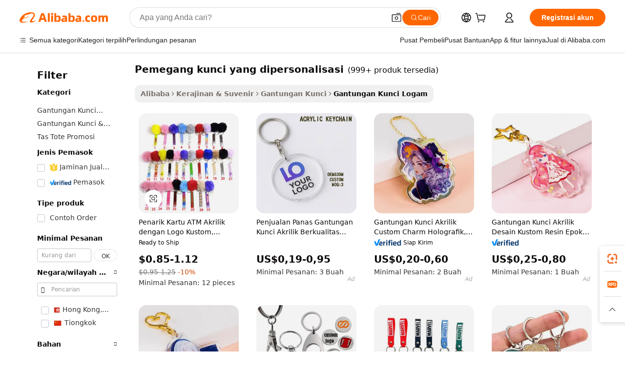

--- FILE ---
content_type: text/html;charset=UTF-8
request_url: https://indonesian.alibaba.com/g/personalized-key-holder.html
body_size: 187067
content:

<!-- screen_content -->

    <!-- tangram:5410 begin-->
    <!-- tangram:529998 begin-->
    
<!DOCTYPE html>
<html lang="id" dir="ltr">
  <head>
        <script>
      window.__BB = {
        scene: window.__bb_scene || 'traffic-free-goods'
      };
      window.__BB.BB_CWV_IGNORE = {
          lcp_element: ['#icbu-buyer-pc-top-banner'],
          lcp_url: [],
        };
      window._timing = {}
      window._timing.first_start = Date.now();
      window.needLoginInspiration = Boolean(false);
      // 变量用于标记页面首次可见时间
      let firstVisibleTime = null;
      if (typeof document.hidden !== 'undefined') {
        // 页面首次加载时直接统计
        if (!document.hidden) {
          firstVisibleTime = Date.now();
          window.__BB_timex = 1
        } else {
          // 页面不可见时监听 visibilitychange 事件
          document.addEventListener('visibilitychange', () => {
            if (!document.hidden) {
              firstVisibleTime = Date.now();
              window.__BB_timex = firstVisibleTime - window.performance.timing.navigationStart
              window.__BB.firstVisibleTime = window.__BB_timex
              console.log("Page became visible after "+ window.__BB_timex + " ms");
            }
          }, { once: true });  // 确保只触发一次
        }
      } else {
        console.warn('Page Visibility API is not supported in this browser.');
      }
    </script>
        <meta name="data-spm" content="a2700">
        <meta name="aplus-xplug" content="NONE">
        <meta name="aplus-icbu-disable-umid" content="1">
        <meta name="google-translate-customization" content="9de59014edaf3b99-22e1cf3b5ca21786-g00bb439a5e9e5f8f-f">
    <meta name="yandex-verification" content="25a76ba8e4443bb3" />
    <meta name="msvalidate.01" content="E3FBF0E89B724C30844BF17C59608E8F" />
    <meta name="viewport" content="width=device-width, initial-scale=1.0, maximum-scale=5.0, user-scalable=yes">
        <link rel="preconnect" href="https://s.alicdn.com/" crossorigin>
    <link rel="dns-prefetch" href="https://s.alicdn.com">
                        <link rel="preload" href="https://s.alicdn.com/@g/alilog/??aplus_plugin_icbufront/index.js,mlog/aplus_v2.js" as="script">
        <link rel="preload" href="https://s.alicdn.com/@img/imgextra/i2/O1CN0153JdbU26g4bILVOyC_!!6000000007690-2-tps-418-58.png" as="image">
        <script>
            window.__APLUS_ABRATE__ = {
        perf_group: 'base64cached',
        scene: "traffic-free-goods",
      };
    </script>
    <meta name="aplus-mmstat-timeout" content="15000">
        <meta content="text/html; charset=utf-8" http-equiv="Content-Type">
          <title>Bergaya dan Tahan Lama pemegang kunci yang dipersonalisasi untuk Kebutuhan Pembelian Grosir</title>
      <meta name="keywords" content="key holder,adhesive key holder,key holder for wall">
      <meta name="description" content="Temukan pemegang kunci yang dipersonalisasi yang modis namun kokoh untuk digunakan di perusahaan Anda. Tingkatkan lini produk Anda dengan ide-ide orisinal dan pengerjaan halus. Sempurna untuk dijual kembali atau hadiah, aksesori adaptif ini menonjolkan set apa pun.">
            <meta name="pagetiming-rate" content="9">
      <meta name="pagetiming-resource-rate" content="4">
                    <link rel="canonical" href="https://indonesian.alibaba.com/g/personalized-key-holder.html">
                              <link rel="alternate" hreflang="fr" href="https://french.alibaba.com/g/personalized-key-holder.html">
                  <link rel="alternate" hreflang="de" href="https://german.alibaba.com/g/personalized-key-holder.html">
                  <link rel="alternate" hreflang="pt" href="https://portuguese.alibaba.com/g/personalized-key-holder.html">
                  <link rel="alternate" hreflang="it" href="https://italian.alibaba.com/g/personalized-key-holder.html">
                  <link rel="alternate" hreflang="es" href="https://spanish.alibaba.com/g/personalized-key-holder.html">
                  <link rel="alternate" hreflang="ru" href="https://russian.alibaba.com/g/personalized-key-holder.html">
                  <link rel="alternate" hreflang="ko" href="https://korean.alibaba.com/g/personalized-key-holder.html">
                  <link rel="alternate" hreflang="ar" href="https://arabic.alibaba.com/g/personalized-key-holder.html">
                  <link rel="alternate" hreflang="ja" href="https://japanese.alibaba.com/g/personalized-key-holder.html">
                  <link rel="alternate" hreflang="tr" href="https://turkish.alibaba.com/g/personalized-key-holder.html">
                  <link rel="alternate" hreflang="th" href="https://thai.alibaba.com/g/personalized-key-holder.html">
                  <link rel="alternate" hreflang="vi" href="https://vietnamese.alibaba.com/g/personalized-key-holder.html">
                  <link rel="alternate" hreflang="nl" href="https://dutch.alibaba.com/g/personalized-key-holder.html">
                  <link rel="alternate" hreflang="he" href="https://hebrew.alibaba.com/g/personalized-key-holder.html">
                  <link rel="alternate" hreflang="id" href="https://indonesian.alibaba.com/g/personalized-key-holder.html">
                  <link rel="alternate" hreflang="hi" href="https://hindi.alibaba.com/g/personalized-key-holder.html">
                  <link rel="alternate" hreflang="en" href="https://www.alibaba.com/showroom/personalized-key-holder.html">
                  <link rel="alternate" hreflang="zh" href="https://chinese.alibaba.com/g/personalized-key-holder.html">
                  <link rel="alternate" hreflang="x-default" href="https://www.alibaba.com/showroom/personalized-key-holder.html">
                                        <script>
      // Aplus 配置自动打点
      var queue = window.goldlog_queue || (window.goldlog_queue = []);
      var tags = ["button", "a", "div", "span", "i", "svg", "input", "li", "tr"];
      queue.push(
        {
          action: 'goldlog.appendMetaInfo',
          arguments: [
            'aplus-auto-exp',
            [
              {
                logkey: '/sc.ug_msite.new_product_exp',
                cssSelector: '[data-spm-exp]',
                props: ["data-spm-exp"],
              },
              {
                logkey: '/sc.ug_pc.seolist_product_exp',
                cssSelector: '.traffic-card-gallery',
                props: ["data-spm-exp"],
              }
            ]
          ]
        }
      )
      queue.push({
        action: 'goldlog.setMetaInfo',
        arguments: ['aplus-auto-clk', JSON.stringify(tags.map(tag =>({
          "logkey": "/sc.ug_msite.new_product_clk",
          tag,
          "filter": "data-spm-clk",
          "props": ["data-spm-clk"]
        })))],
      });
    </script>
  </head>
  <div id="icbu-header"><div id="the-new-header" data-version="4.4.0" data-tnh-auto-exp="tnh-expose" data-scenes="search-products" style="position: relative;background-color: #fff;border-bottom: 1px solid #ddd;box-sizing: border-box; font-family:Inter,SF Pro Text,Roboto,Helvetica Neue,Helvetica,Tahoma,Arial,PingFang SC,Microsoft YaHei;"><div style="display: flex;align-items:center;height: 72px;min-width: 1200px;max-width: 1580px;margin: 0 auto;padding: 0 40px;box-sizing: border-box;"><img style="height: 29px; width: 209px;" src="https://s.alicdn.com/@img/imgextra/i2/O1CN0153JdbU26g4bILVOyC_!!6000000007690-2-tps-418-58.png" alt="" /></div><div style="min-width: 1200px;max-width: 1580px;margin: 0 auto;overflow: hidden;font-size: 14px;display: flex;justify-content: space-between;padding: 0 40px;box-sizing: border-box;"><div style="display: flex; align-items: center; justify-content: space-between"><div style="position: relative; height: 36px; padding: 0 28px 0 20px">All categories</div><div style="position: relative; height: 36px; padding-right: 28px">Featured selections</div><div style="position: relative; height: 36px">Trade Assurance</div></div><div style="display: flex; align-items: center; justify-content: space-between"><div style="position: relative; height: 36px; padding-right: 28px">Buyer Central</div><div style="position: relative; height: 36px; padding-right: 28px">Help Center</div><div style="position: relative; height: 36px; padding-right: 28px">Get the app</div><div style="position: relative; height: 36px">Become a supplier</div></div></div></div></div></div>
  <body data-spm="7724857" style="min-height: calc(100vh + 1px)"><script 
id="beacon-aplus"   
src="//s.alicdn.com/@g/alilog/??aplus_plugin_icbufront/index.js,mlog/aplus_v2.js"
exparams="aplus=async&userid=&aplus&ali_beacon_id=&ali_apache_id=&ali_apache_track=&ali_apache_tracktmp=&eagleeye_traceid=21030aa317685463768743509e129b&ip=18%2e221%2e69%2e82&dmtrack_c={ali%5fresin%5ftrace%3dse%5frst%3dnull%7csp%5fviewtype%3dY%7cset%3d3%7cser%3d1007%7cpageId%3d1e38b4850059416392ce25f46f872d1b%7cm%5fpageid%3dnull%7cpvmi%3dc72a84a8dade400d9e0547525c760245%7csek%5fsepd%3dpemegang%2bkunci%2byang%2bdipersonalisasi%7csek%3dpersonalized%2bkey%2bholder%7cse%5fpn%3d1%7cp4pid%3d92549761%2da400%2d4dc7%2d96e2%2dcf9d74e02747%7csclkid%3dnull%7cforecast%5fpost%5fcate%3dnull%7cseo%5fnew%5fuser%5fflag%3dfalse%7ccategoryId%3d201331322%7cseo%5fsearch%5fmodel%5fupgrade%5fv2%3d2025070801%7cseo%5fmodule%5fcard%5f20240624%3d202406242%7clong%5ftext%5fgoogle%5ftranslate%5fv2%3d2407142%7cseo%5fcontent%5ftd%5fbottom%5ftext%5fupdate%5fkey%3d2025070801%7cseo%5fsearch%5fmodel%5fupgrade%5fv3%3d2025072201%7cseo%5fsearch%5fmodel%5fmulti%5fupgrade%5fv3%3d2025081101%7cdamo%5falt%5freplace%3dnull%7cwap%5fcross%3d2007659%7cwap%5fcs%5faction%3d2005494%7cAPP%5fVisitor%5fActive%3d26705%7cseo%5fshowroom%5fgoods%5fmix%3d2005244%7cseo%5fdefault%5fcached%5flong%5ftext%5ffrom%5fnew%5fkeyword%5fstep%3d2024122502%7cshowroom%5fgeneral%5ftemplate%3d2005292%7cshowroom%5freview%3d20230308%7cwap%5fcs%5ftext%3dnull%7cstructured%5fdata%3d2025052702%7cseo%5fmulti%5fstyle%5ftext%5fupdate%3d2511182%7cpc%5fnew%5fheader%3dnull%7cseo%5fmeta%5fcate%5ftemplate%5fv1%3d2025042401%7cseo%5fmeta%5ftd%5fsearch%5fkeyword%5fstep%5fv1%3d2025040999%7cshowroom%5fft%5flong%5ftext%5fbaks%3d80802%7cAPP%5fGrowing%5fBuyer%5fHigh%5fIntent%5fActive%3d25486%7cshowroom%5fpc%5fv2019%3d2104%7cAPP%5fProspecting%5fBuyer%3d26712%7ccache%5fcontrol%3dnull%7cAPP%5fChurned%5fCore%5fBuyer%3d25463%7cseo%5fdefault%5fcached%5flong%5ftext%5fstep%3d24110802%7camp%5flighthouse%5fscore%5fimage%3d19657%7cseo%5fft%5ftranslate%5fgemini%3d25012003%7cwap%5fnode%5fssr%3d2015725%7cdataphant%5fopen%3d27030%7clongtext%5fmulti%5fstyle%5fexpand%5frussian%3d2510142%7cseo%5flongtext%5fgoogle%5fdata%5fsection%3d25021702%7cindustry%5fpopular%5ffloor%3dnull%7cwap%5fad%5fgoods%5fproduct%5finterval%3dnull%7cseo%5fgoods%5fbootom%5fwholesale%5flink%3dnull%7cseo%5fkeyword%5faatest%3d8%7cseo%5fmiddle%5fwholesale%5flink%3dnull%7cft%5flong%5ftext%5fenpand%5fstep2%3d121602%7cseo%5fft%5flongtext%5fexpand%5fstep3%3d25012102%7cseo%5fwap%5fheadercard%3d2006288%7cAPP%5fChurned%5fInactive%5fVisitor%3d25497%7cAPP%5fGrowing%5fBuyer%5fHigh%5fIntent%5fInactive%3d25484%7cseo%5fmeta%5ftd%5fmulti%5fkey%3d2025061801%7ctop%5frecommend%5f20250120%3d202501201%7clongtext%5fmulti%5fstyle%5fexpand%5ffrench%5fcopy%3d25091802%7clongtext%5fmulti%5fstyle%5fexpand%5ffrench%5fcopy%5fcopy%3d25092502%7clong%5ftext%5fpaa%3d220831%7cseo%5ffloor%5fexp%3dnull%7cseo%5fshowroom%5falgo%5flink%3d17764%7cseo%5fmeta%5ftd%5faib%5fgeneral%5fkey%3d2025091901%7ccountry%5findustry%3d202311033%7cpc%5ffree%5fswitchtosearch%3d2020529%7cshowroom%5fft%5flong%5ftext%5fenpand%5fstep1%3d101102%7cseo%5fshowroom%5fnorel%3dnull%7cplp%5fstyle%5f25%5fpc%3d202505222%7cseo%5fggs%5flayer%3d10010%7cquery%5fmutil%5flang%5ftranslate%3d2025060300%7cAPP%5fChurned%5fBuyer%3d25466%7cstream%5frender%5fperf%5fopt%3d2309181%7cwap%5fgoods%3d2007383%7cseo%5fshowroom%5fsimilar%5f20240614%3d202406142%7cchinese%5fopen%3d6307%7cquery%5fgpt%5ftranslate%3d20240820%7cad%5fproduct%5finterval%3dnull%7camp%5fto%5fpwa%3d2007359%7cplp%5faib%5fmulti%5fai%5fmeta%3d20250401%7cwap%5fsupplier%5fcontent%3dnull%7cpc%5ffree%5frefactoring%3d20220315%7cAPP%5fGrowing%5fBuyer%5fInactive%3d25476%7csso%5foem%5ffloor%3dnull%7cseo%5fpc%5fnew%5fview%5f20240807%3d202408072%7cseo%5fbottom%5ftext%5fentity%5fkey%5fcopy%3d2025062400%7cstream%5frender%3d433763%7cseo%5fmodule%5fcard%5f20240424%3d202404241%7cseo%5ftitle%5freplace%5f20191226%3d5841%7clongtext%5fmulti%5fstyle%5fexpand%3d25090802%7cgoogleweblight%3d6516%7clighthouse%5fbase64%3dnull%7cAPP%5fProspecting%5fBuyer%5fActive%3d26718%7cad%5fgoods%5fproduct%5finterval%3dnull%7cseo%5fbottom%5fdeep%5fextend%5fkw%5fkey%3d2025071101%7clongtext%5fmulti%5fstyle%5fexpand%5fturkish%3d25102802%7cilink%5fuv%3d20240911%7cwap%5flist%5fwakeup%3d2005832%7ctpp%5fcrosslink%5fpc%3d20205311%7cseo%5ftop%5fbooth%3d18501%7cAPP%5fGrowing%5fBuyer%5fLess%5fActive%3d25472%7cseo%5fsearch%5fmodel%5fupgrade%5frank%3d2025092401%7cgoodslayer%3d7977%7cft%5flong%5ftext%5ftranslate%5fexpand%5fstep1%3d24110802%7cseo%5fheaderstyle%5ftraffic%5fkey%5fv1%3d2025072100%7ccrosslink%5fswitch%3d2008141%7cp4p%5foutline%3d20240328%7cseo%5fmeta%5ftd%5faib%5fv2%5fkey%3d2025091801%7crts%5fmulti%3d2008404%7cseo%5fad%5foptimization%5fkey%5fv2%3d2025072300%7cAPP%5fVisitor%5fLess%5fActive%3d26698%7cplp%5fstyle%5f25%3d202505192%7ccdn%5fvm%3d2007368%7cwap%5fad%5fproduct%5finterval%3dnull%7cseo%5fsearch%5fmodel%5fmulti%5fupgrade%5frank%3d2025092401%7cpc%5fcard%5fshare%3d2025081201%7cAPP%5fGrowing%5fBuyer%5fHigh%5fIntent%5fLess%5fActive%3d25480%7cgoods%5ftitle%5fsubstitute%3d9618%7cwap%5fscreen%5fexp%3d2025081400%7creact%5fheader%5ftest%3d202502182%7cpc%5fcs%5fcolor%3dnull%7cshowroom%5fft%5flong%5ftext%5ftest%3d72502%7cone%5ftap%5flogin%5fABTest%3d202308153%7cseo%5fhyh%5fshow%5ftags%3d9867%7cplp%5fstructured%5fdata%3d2508182%7cguide%5fdelete%3d2008526%7cseo%5findustry%5ftemplate%3dnull%7cseo%5fmeta%5ftd%5fmulti%5fes%5fkey%3d2025073101%7cseo%5fshowroom%5fdata%5fmix%3d19888%7csso%5ftop%5franking%5ffloor%3d20031%7cseo%5ftd%5fdeep%5fupgrade%5fkey%5fv3%3d2025081101%7cwap%5fue%5fone%3d2025111401%7cshowroom%5fto%5frts%5flink%3d2008480%7ccountrysearch%5ftest%3dnull%7cshowroom%5flist%5fnew%5farrival%3d2811002%7cchannel%5famp%5fto%5fpwa%3d2008435%7cseo%5fmulti%5fstyles%5flong%5ftext%3d2503172%7cseo%5fmeta%5ftext%5fmutli%5fcate%5ftemplate%5fv1%3d2025080801%7cseo%5fdefault%5fcached%5fmutil%5flong%5ftext%5fstep%3d24110436%7cseo%5faction%5fpoint%5ftype%3d22823%7cseo%5faib%5ftd%5flaunch%5f20240828%5fcopy%3d202408282%7cseo%5fshowroom%5fwholesale%5flink%3d2486142%7cseo%5fperf%5fimprove%3d2023999%7cseo%5fwap%5flist%5fbounce%5f01%3d2063%7cseo%5fwap%5flist%5fbounce%5f02%3d2128%7cAPP%5fGrowing%5fBuyer%5fActive%3d25492%7cvideolayer%3dnull%7cvideo%5fplay%3d2006036%7cAPP%5fChurned%5fMember%5fInactive%3d25501%7cseo%5fgoogle%5fnew%5fstruct%3d438326%7cicbu%5falgo%5fp4p%5fseo%5fad%3d2025072300%7ctpp%5ftrace%3dseoKeyword%2dseoKeyword%5fv3%2dproduct%2dPRODUCT%5fFAIL}&pageid=12dd455221032afc1768546377&hn=ensearchweb033003042252%2erg%2dus%2deast%2eus68&asid=AQAAAABJ4GlpjWzZFQAAAADS58cOyCNMNw==&treq=&tres=" async>
</script>
            <style>body{background-color:white;}.no-scrollbar.il-sticky.il-top-0.il-max-h-\[100vh\].il-w-\[200px\].il-flex-shrink-0.il-flex-grow-0.il-overflow-y-scroll{background-color:#FFF;padding-left:12px}</style>
                    <!-- tangram:530006 begin-->
<!--  -->
 <style>
   @keyframes il-spin {
     to {
       transform: rotate(360deg);
     }
   }
   @keyframes il-pulse {
     50% {
       opacity: 0.5;
     }
   }
   .traffic-card-gallery {display: flex;position: relative;flex-direction: column;justify-content: flex-start;border-radius: 0.5rem;background-color: #fff;padding: 0.5rem 0.5rem 1rem;overflow: hidden;font-size: 0.75rem;line-height: 1rem;}
   .traffic-card-list {display: flex;position: relative;flex-direction: row;justify-content: flex-start;border-bottom-width: 1px;background-color: #fff;padding: 1rem;height: 292px;overflow: hidden;font-size: 0.75rem;line-height: 1rem;}
   .product-price {
     b {
       font-size: 22px;
     }
   }
   .skel-loading {
       animation: il-pulse 2s cubic-bezier(0.4, 0, 0.6, 1) infinite;background-color: hsl(60, 4.8%, 95.9%);
   }
 </style>
<div id="first-cached-card">
  <div style="box-sizing:border-box;display: flex;position: absolute;left: 0;right: 0;margin: 0 auto;z-index: 1;min-width: 1200px;max-width: 1580px;padding: 0.75rem 3.25rem 0;pointer-events: none;">
    <!--页面左侧区域-->
    <div style="width: 200px;padding-top: 1rem;padding-left:12px; background-color: #fff;border-radius: 0.25rem">
      <div class="skel-loading" style="height: 1.5rem;width: 50%;border-radius: 0.25rem;"></div>
      <div style="margin-top: 1rem;margin-bottom: 1rem;">
        <div class="skel-loading" style="height: 1rem;width: calc(100% * 5 / 6);"></div>
        <div
          class="skel-loading"
          style="margin-top: 1rem;height: 1rem;width: calc(100% * 8 / 12);"
        ></div>
        <div class="skel-loading" style="margin-top: 1rem;height: 1rem;width: 75%;"></div>
        <div
          class="skel-loading"
          style="margin-top: 1rem;height: 1rem;width: calc(100% * 7 / 12);"
        ></div>
      </div>
      <div class="skel-loading" style="height: 1.5rem;width: 50%;border-radius: 0.25rem;"></div>
      <div style="margin-top: 1rem;margin-bottom: 1rem;">
        <div class="skel-loading" style="height: 1rem;width: calc(100% * 5 / 6);"></div>
        <div
          class="skel-loading"
          style="margin-top: 1rem;height: 1rem;width: calc(100% * 8 / 12);"
        ></div>
        <div class="skel-loading" style="margin-top: 1rem;height: 1rem;width: 75%;"></div>
        <div
          class="skel-loading"
          style="margin-top: 1rem;height: 1rem;width: calc(100% * 7 / 12);"
        ></div>
      </div>
      <div class="skel-loading" style="height: 1.5rem;width: 50%;border-radius: 0.25rem;"></div>
      <div style="margin-top: 1rem;margin-bottom: 1rem;">
        <div class="skel-loading" style="height: 1rem;width: calc(100% * 5 / 6);"></div>
        <div
          class="skel-loading"
          style="margin-top: 1rem;height: 1rem;width: calc(100% * 8 / 12);"
        ></div>
        <div class="skel-loading" style="margin-top: 1rem;height: 1rem;width: 75%;"></div>
        <div
          class="skel-loading"
          style="margin-top: 1rem;height: 1rem;width: calc(100% * 7 / 12);"
        ></div>
      </div>
      <div class="skel-loading" style="height: 1.5rem;width: 50%;border-radius: 0.25rem;"></div>
      <div style="margin-top: 1rem;margin-bottom: 1rem;">
        <div class="skel-loading" style="height: 1rem;width: calc(100% * 5 / 6);"></div>
        <div
          class="skel-loading"
          style="margin-top: 1rem;height: 1rem;width: calc(100% * 8 / 12);"
        ></div>
        <div class="skel-loading" style="margin-top: 1rem;height: 1rem;width: 75%;"></div>
        <div
          class="skel-loading"
          style="margin-top: 1rem;height: 1rem;width: calc(100% * 7 / 12);"
        ></div>
      </div>
      <div class="skel-loading" style="height: 1.5rem;width: 50%;border-radius: 0.25rem;"></div>
      <div style="margin-top: 1rem;margin-bottom: 1rem;">
        <div class="skel-loading" style="height: 1rem;width: calc(100% * 5 / 6);"></div>
        <div
          class="skel-loading"
          style="margin-top: 1rem;height: 1rem;width: calc(100% * 8 / 12);"
        ></div>
        <div class="skel-loading" style="margin-top: 1rem;height: 1rem;width: 75%;"></div>
        <div
          class="skel-loading"
          style="margin-top: 1rem;height: 1rem;width: calc(100% * 7 / 12);"
        ></div>
      </div>
      <div class="skel-loading" style="height: 1.5rem;width: 50%;border-radius: 0.25rem;"></div>
      <div style="margin-top: 1rem;margin-bottom: 1rem;">
        <div class="skel-loading" style="height: 1rem;width: calc(100% * 5 / 6);"></div>
        <div
          class="skel-loading"
          style="margin-top: 1rem;height: 1rem;width: calc(100% * 8 / 12);"
        ></div>
        <div class="skel-loading" style="margin-top: 1rem;height: 1rem;width: 75%;"></div>
        <div
          class="skel-loading"
          style="margin-top: 1rem;height: 1rem;width: calc(100% * 7 / 12);"
        ></div>
      </div>
    </div>
    <!--页面主体区域-->
    <div style="flex: 1 1 0%; overflow: hidden;padding: 0.5rem 0.5rem 0.5rem 1.5rem">
      <div style="height: 1.25rem;margin-bottom: 1rem;"></div>
      <!-- keywords -->
      <div style="margin-bottom: 1rem;height: 1.75rem;font-weight: 700;font-size: 1.25rem;line-height: 1.75rem;"></div>
      <!-- longtext -->
            <div style="width: calc(25% - 0.9rem);pointer-events: auto">
        <div class="traffic-card-gallery">
          <!-- ProductImage -->
          <a href="//www.alibaba.com/product-detail/Customized-Personalized-Logo-ATM-Card-Holder_1601168415010.html?from=SEO" target="_blank" style="position: relative;margin-bottom: 0.5rem;aspect-ratio: 1;overflow: hidden;border-radius: 0.5rem;">
            <div style="display: flex; overflow: hidden">
              <div style="position: relative;margin: 0;width: 100%;min-width: 0;flex-shrink: 0;flex-grow: 0;flex-basis: 100%;padding: 0;">
                <img style="position: relative; aspect-ratio: 1; width: 100%" src="[data-uri]" loading="eager" />
                <div style="position: absolute;left: 0;bottom: 0;right: 0;top: 0;background-color: #000;opacity: 0.05;"></div>
              </div>
            </div>
          </a>
          <div style="display: flex;flex: 1 1 0%;flex-direction: column;justify-content: space-between;">
            <div>
              <a class="skel-loading" style="margin-top: 0.5rem;display:inline-block;width:100%;height:1rem;" href="//www.alibaba.com/product-detail/Customized-Personalized-Logo-ATM-Card-Holder_1601168415010.html" target="_blank"></a>
              <a class="skel-loading" style="margin-top: 0.125rem;display:inline-block;width:100%;height:1rem;" href="//www.alibaba.com/product-detail/Customized-Personalized-Logo-ATM-Card-Holder_1601168415010.html" target="_blank"></a>
              <div class="skel-loading" style="margin-top: 0.25rem;height:1.625rem;width:75%"></div>
              <div class="skel-loading" style="margin-top: 0.5rem;height: 1rem;width:50%"></div>
              <div class="skel-loading" style="margin-top:0.25rem;height:1rem;width:25%"></div>
            </div>
          </div>

        </div>
      </div>

    </div>
  </div>
</div>
<!-- tangram:530006 end-->
            <style>.component-left-filter-callback{display:flex;position:relative;margin-top:10px;height:1200px}.component-left-filter-callback img{width:200px}.component-left-filter-callback i{position:absolute;top:5%;left:50%}.related-search-wrapper{padding:.5rem;--tw-bg-opacity: 1;background-color:#fff;background-color:rgba(255,255,255,var(--tw-bg-opacity, 1));border-width:1px;border-color:var(--input)}.related-search-wrapper .related-search-box{margin:12px 16px}.related-search-wrapper .related-search-box .related-search-title{display:inline;float:start;color:#666;word-wrap:break-word;margin-right:12px;width:13%}.related-search-wrapper .related-search-box .related-search-content{display:flex;flex-wrap:wrap}.related-search-wrapper .related-search-box .related-search-content .related-search-link{margin-right:12px;width:23%;overflow:hidden;color:#666;text-overflow:ellipsis;white-space:nowrap}.product-title img{margin-right:.5rem;display:inline-block;height:1rem;vertical-align:sub}.product-price b{font-size:22px}.similar-icon{position:absolute;bottom:12px;z-index:2;right:12px}.rfq-card{display:inline-block;position:relative;box-sizing:border-box;margin-bottom:36px}.rfq-card .rfq-card-content{display:flex;position:relative;flex-direction:column;align-items:flex-start;background-size:cover;background-color:#fff;padding:12px;width:100%;height:100%}.rfq-card .rfq-card-content .rfq-card-icon{margin-top:50px}.rfq-card .rfq-card-content .rfq-card-icon img{width:45px}.rfq-card .rfq-card-content .rfq-card-top-title{margin-top:14px;color:#222;font-weight:400;font-size:16px}.rfq-card .rfq-card-content .rfq-card-title{margin-top:24px;color:#333;font-weight:800;font-size:20px}.rfq-card .rfq-card-content .rfq-card-input-box{margin-top:24px;width:100%}.rfq-card .rfq-card-content .rfq-card-input-box textarea{box-sizing:border-box;border:1px solid #ddd;border-radius:4px;background-color:#fff;padding:9px 12px;width:100%;height:88px;resize:none;color:#666;font-weight:400;font-size:13px;font-family:inherit}.rfq-card .rfq-card-content .rfq-card-button{margin-top:24px;border:1px solid #666;border-radius:16px;background-color:#fff;width:67%;color:#000;font-weight:700;font-size:14px;line-height:30px;text-align:center}[data-modulename^=ProductList-] div{contain-intrinsic-size:auto 500px}.traffic-card-gallery:hover{--tw-shadow: 0px 2px 6px 2px rgba(0,0,0,.12157);--tw-shadow-colored: 0px 2px 6px 2px var(--tw-shadow-color);box-shadow:0 0 #0000,0 0 #0000,0 2px 6px 2px #0000001f;box-shadow:var(--tw-ring-offset-shadow, 0 0 rgba(0,0,0,0)),var(--tw-ring-shadow, 0 0 rgba(0,0,0,0)),var(--tw-shadow);z-index:10}.traffic-card-gallery{position:relative;display:flex;flex-direction:column;justify-content:flex-start;overflow:hidden;border-radius:.75rem;--tw-bg-opacity: 1;background-color:#fff;background-color:rgba(255,255,255,var(--tw-bg-opacity, 1));padding:.5rem;font-size:.75rem;line-height:1rem}.traffic-card-list{position:relative;display:flex;height:292px;flex-direction:row;justify-content:flex-start;overflow:hidden;border-bottom-width:1px;--tw-bg-opacity: 1;background-color:#fff;background-color:rgba(255,255,255,var(--tw-bg-opacity, 1));padding:1rem;font-size:.75rem;line-height:1rem}.traffic-card-g-industry:hover{--tw-shadow: 0 0 10px rgba(0,0,0,.1);--tw-shadow-colored: 0 0 10px var(--tw-shadow-color);box-shadow:0 0 #0000,0 0 #0000,0 0 10px #0000001a;box-shadow:var(--tw-ring-offset-shadow, 0 0 rgba(0,0,0,0)),var(--tw-ring-shadow, 0 0 rgba(0,0,0,0)),var(--tw-shadow)}.traffic-card-g-industry{position:relative;border-radius:var(--radius);--tw-bg-opacity: 1;background-color:#fff;background-color:rgba(255,255,255,var(--tw-bg-opacity, 1));padding:1.25rem .75rem .75rem;font-size:.875rem;line-height:1.25rem}.module-filter-section-wrapper{max-height:none!important;overflow-x:hidden}*,:before,:after{--tw-border-spacing-x: 0;--tw-border-spacing-y: 0;--tw-translate-x: 0;--tw-translate-y: 0;--tw-rotate: 0;--tw-skew-x: 0;--tw-skew-y: 0;--tw-scale-x: 1;--tw-scale-y: 1;--tw-pan-x: ;--tw-pan-y: ;--tw-pinch-zoom: ;--tw-scroll-snap-strictness: proximity;--tw-gradient-from-position: ;--tw-gradient-via-position: ;--tw-gradient-to-position: ;--tw-ordinal: ;--tw-slashed-zero: ;--tw-numeric-figure: ;--tw-numeric-spacing: ;--tw-numeric-fraction: ;--tw-ring-inset: ;--tw-ring-offset-width: 0px;--tw-ring-offset-color: #fff;--tw-ring-color: rgba(59, 130, 246, .5);--tw-ring-offset-shadow: 0 0 rgba(0,0,0,0);--tw-ring-shadow: 0 0 rgba(0,0,0,0);--tw-shadow: 0 0 rgba(0,0,0,0);--tw-shadow-colored: 0 0 rgba(0,0,0,0);--tw-blur: ;--tw-brightness: ;--tw-contrast: ;--tw-grayscale: ;--tw-hue-rotate: ;--tw-invert: ;--tw-saturate: ;--tw-sepia: ;--tw-drop-shadow: ;--tw-backdrop-blur: ;--tw-backdrop-brightness: ;--tw-backdrop-contrast: ;--tw-backdrop-grayscale: ;--tw-backdrop-hue-rotate: ;--tw-backdrop-invert: ;--tw-backdrop-opacity: ;--tw-backdrop-saturate: ;--tw-backdrop-sepia: ;--tw-contain-size: ;--tw-contain-layout: ;--tw-contain-paint: ;--tw-contain-style: }::backdrop{--tw-border-spacing-x: 0;--tw-border-spacing-y: 0;--tw-translate-x: 0;--tw-translate-y: 0;--tw-rotate: 0;--tw-skew-x: 0;--tw-skew-y: 0;--tw-scale-x: 1;--tw-scale-y: 1;--tw-pan-x: ;--tw-pan-y: ;--tw-pinch-zoom: ;--tw-scroll-snap-strictness: proximity;--tw-gradient-from-position: ;--tw-gradient-via-position: ;--tw-gradient-to-position: ;--tw-ordinal: ;--tw-slashed-zero: ;--tw-numeric-figure: ;--tw-numeric-spacing: ;--tw-numeric-fraction: ;--tw-ring-inset: ;--tw-ring-offset-width: 0px;--tw-ring-offset-color: #fff;--tw-ring-color: rgba(59, 130, 246, .5);--tw-ring-offset-shadow: 0 0 rgba(0,0,0,0);--tw-ring-shadow: 0 0 rgba(0,0,0,0);--tw-shadow: 0 0 rgba(0,0,0,0);--tw-shadow-colored: 0 0 rgba(0,0,0,0);--tw-blur: ;--tw-brightness: ;--tw-contrast: ;--tw-grayscale: ;--tw-hue-rotate: ;--tw-invert: ;--tw-saturate: ;--tw-sepia: ;--tw-drop-shadow: ;--tw-backdrop-blur: ;--tw-backdrop-brightness: ;--tw-backdrop-contrast: ;--tw-backdrop-grayscale: ;--tw-backdrop-hue-rotate: ;--tw-backdrop-invert: ;--tw-backdrop-opacity: ;--tw-backdrop-saturate: ;--tw-backdrop-sepia: ;--tw-contain-size: ;--tw-contain-layout: ;--tw-contain-paint: ;--tw-contain-style: }*,:before,:after{box-sizing:border-box;border-width:0;border-style:solid;border-color:#e5e7eb}:before,:after{--tw-content: ""}html,:host{line-height:1.5;-webkit-text-size-adjust:100%;-moz-tab-size:4;-o-tab-size:4;tab-size:4;font-family:ui-sans-serif,system-ui,-apple-system,Segoe UI,Roboto,Ubuntu,Cantarell,Noto Sans,sans-serif,"Apple Color Emoji","Segoe UI Emoji",Segoe UI Symbol,"Noto Color Emoji";font-feature-settings:normal;font-variation-settings:normal;-webkit-tap-highlight-color:transparent}body{margin:0;line-height:inherit}hr{height:0;color:inherit;border-top-width:1px}abbr:where([title]){text-decoration:underline;-webkit-text-decoration:underline dotted;text-decoration:underline dotted}h1,h2,h3,h4,h5,h6{font-size:inherit;font-weight:inherit}a{color:inherit;text-decoration:inherit}b,strong{font-weight:bolder}code,kbd,samp,pre{font-family:ui-monospace,SFMono-Regular,Menlo,Monaco,Consolas,Liberation Mono,Courier New,monospace;font-feature-settings:normal;font-variation-settings:normal;font-size:1em}small{font-size:80%}sub,sup{font-size:75%;line-height:0;position:relative;vertical-align:baseline}sub{bottom:-.25em}sup{top:-.5em}table{text-indent:0;border-color:inherit;border-collapse:collapse}button,input,optgroup,select,textarea{font-family:inherit;font-feature-settings:inherit;font-variation-settings:inherit;font-size:100%;font-weight:inherit;line-height:inherit;letter-spacing:inherit;color:inherit;margin:0;padding:0}button,select{text-transform:none}button,input:where([type=button]),input:where([type=reset]),input:where([type=submit]){-webkit-appearance:button;background-color:transparent;background-image:none}:-moz-focusring{outline:auto}:-moz-ui-invalid{box-shadow:none}progress{vertical-align:baseline}::-webkit-inner-spin-button,::-webkit-outer-spin-button{height:auto}[type=search]{-webkit-appearance:textfield;outline-offset:-2px}::-webkit-search-decoration{-webkit-appearance:none}::-webkit-file-upload-button{-webkit-appearance:button;font:inherit}summary{display:list-item}blockquote,dl,dd,h1,h2,h3,h4,h5,h6,hr,figure,p,pre{margin:0}fieldset{margin:0;padding:0}legend{padding:0}ol,ul,menu{list-style:none;margin:0;padding:0}dialog{padding:0}textarea{resize:vertical}input::-moz-placeholder,textarea::-moz-placeholder{opacity:1;color:#9ca3af}input::placeholder,textarea::placeholder{opacity:1;color:#9ca3af}button,[role=button]{cursor:pointer}:disabled{cursor:default}img,svg,video,canvas,audio,iframe,embed,object{display:block;vertical-align:middle}img,video{max-width:100%;height:auto}[hidden]:where(:not([hidden=until-found])){display:none}:root{--background: hsl(0, 0%, 100%);--foreground: hsl(20, 14.3%, 4.1%);--card: hsl(0, 0%, 100%);--card-foreground: hsl(20, 14.3%, 4.1%);--popover: hsl(0, 0%, 100%);--popover-foreground: hsl(20, 14.3%, 4.1%);--primary: hsl(24, 100%, 50%);--primary-foreground: hsl(60, 9.1%, 97.8%);--secondary: hsl(60, 4.8%, 95.9%);--secondary-foreground: #333;--muted: hsl(60, 4.8%, 95.9%);--muted-foreground: hsl(25, 5.3%, 44.7%);--accent: hsl(60, 4.8%, 95.9%);--accent-foreground: hsl(24, 9.8%, 10%);--destructive: hsl(0, 84.2%, 60.2%);--destructive-foreground: hsl(60, 9.1%, 97.8%);--border: hsl(20, 5.9%, 90%);--input: hsl(20, 5.9%, 90%);--ring: hsl(24.6, 95%, 53.1%);--radius: 1rem}.dark{--background: hsl(20, 14.3%, 4.1%);--foreground: hsl(60, 9.1%, 97.8%);--card: hsl(20, 14.3%, 4.1%);--card-foreground: hsl(60, 9.1%, 97.8%);--popover: hsl(20, 14.3%, 4.1%);--popover-foreground: hsl(60, 9.1%, 97.8%);--primary: hsl(20.5, 90.2%, 48.2%);--primary-foreground: hsl(60, 9.1%, 97.8%);--secondary: hsl(12, 6.5%, 15.1%);--secondary-foreground: hsl(60, 9.1%, 97.8%);--muted: hsl(12, 6.5%, 15.1%);--muted-foreground: hsl(24, 5.4%, 63.9%);--accent: hsl(12, 6.5%, 15.1%);--accent-foreground: hsl(60, 9.1%, 97.8%);--destructive: hsl(0, 72.2%, 50.6%);--destructive-foreground: hsl(60, 9.1%, 97.8%);--border: hsl(12, 6.5%, 15.1%);--input: hsl(12, 6.5%, 15.1%);--ring: hsl(20.5, 90.2%, 48.2%)}*{border-color:#e7e5e4;border-color:var(--border)}body{background-color:#fff;background-color:var(--background);color:#0c0a09;color:var(--foreground)}.il-sr-only{position:absolute;width:1px;height:1px;padding:0;margin:-1px;overflow:hidden;clip:rect(0,0,0,0);white-space:nowrap;border-width:0}.il-invisible{visibility:hidden}.il-fixed{position:fixed}.il-absolute{position:absolute}.il-relative{position:relative}.il-sticky{position:sticky}.il-inset-0{inset:0}.il--bottom-12{bottom:-3rem}.il--top-12{top:-3rem}.il-bottom-0{bottom:0}.il-bottom-2{bottom:.5rem}.il-bottom-3{bottom:.75rem}.il-bottom-4{bottom:1rem}.il-end-0{right:0}.il-end-2{right:.5rem}.il-end-3{right:.75rem}.il-end-4{right:1rem}.il-left-0{left:0}.il-left-3{left:.75rem}.il-right-0{right:0}.il-right-2{right:.5rem}.il-right-3{right:.75rem}.il-start-0{left:0}.il-start-1\/2{left:50%}.il-start-2{left:.5rem}.il-start-3{left:.75rem}.il-start-\[50\%\]{left:50%}.il-top-0{top:0}.il-top-1\/2{top:50%}.il-top-16{top:4rem}.il-top-4{top:1rem}.il-top-\[50\%\]{top:50%}.il-z-10{z-index:10}.il-z-50{z-index:50}.il-z-\[9999\]{z-index:9999}.il-col-span-4{grid-column:span 4 / span 4}.il-m-0{margin:0}.il-m-3{margin:.75rem}.il-m-auto{margin:auto}.il-mx-auto{margin-left:auto;margin-right:auto}.il-my-3{margin-top:.75rem;margin-bottom:.75rem}.il-my-5{margin-top:1.25rem;margin-bottom:1.25rem}.il-my-auto{margin-top:auto;margin-bottom:auto}.\!il-mb-4{margin-bottom:1rem!important}.il--mt-4{margin-top:-1rem}.il-mb-0{margin-bottom:0}.il-mb-1{margin-bottom:.25rem}.il-mb-2{margin-bottom:.5rem}.il-mb-3{margin-bottom:.75rem}.il-mb-4{margin-bottom:1rem}.il-mb-5{margin-bottom:1.25rem}.il-mb-6{margin-bottom:1.5rem}.il-mb-8{margin-bottom:2rem}.il-mb-\[-0\.75rem\]{margin-bottom:-.75rem}.il-mb-\[0\.125rem\]{margin-bottom:.125rem}.il-me-1{margin-right:.25rem}.il-me-2{margin-right:.5rem}.il-me-3{margin-right:.75rem}.il-me-auto{margin-right:auto}.il-mr-1{margin-right:.25rem}.il-mr-2{margin-right:.5rem}.il-ms-1{margin-left:.25rem}.il-ms-4{margin-left:1rem}.il-ms-5{margin-left:1.25rem}.il-ms-8{margin-left:2rem}.il-ms-\[\.375rem\]{margin-left:.375rem}.il-ms-auto{margin-left:auto}.il-mt-0{margin-top:0}.il-mt-0\.5{margin-top:.125rem}.il-mt-1{margin-top:.25rem}.il-mt-2{margin-top:.5rem}.il-mt-3{margin-top:.75rem}.il-mt-4{margin-top:1rem}.il-mt-6{margin-top:1.5rem}.il-line-clamp-1{overflow:hidden;display:-webkit-box;-webkit-box-orient:vertical;-webkit-line-clamp:1}.il-line-clamp-2{overflow:hidden;display:-webkit-box;-webkit-box-orient:vertical;-webkit-line-clamp:2}.il-line-clamp-6{overflow:hidden;display:-webkit-box;-webkit-box-orient:vertical;-webkit-line-clamp:6}.il-inline-block{display:inline-block}.il-inline{display:inline}.il-flex{display:flex}.il-inline-flex{display:inline-flex}.il-grid{display:grid}.il-aspect-square{aspect-ratio:1 / 1}.il-size-5{width:1.25rem;height:1.25rem}.il-h-1{height:.25rem}.il-h-10{height:2.5rem}.il-h-11{height:2.75rem}.il-h-20{height:5rem}.il-h-24{height:6rem}.il-h-3\.5{height:.875rem}.il-h-4{height:1rem}.il-h-40{height:10rem}.il-h-6{height:1.5rem}.il-h-8{height:2rem}.il-h-9{height:2.25rem}.il-h-\[150px\]{height:150px}.il-h-\[152px\]{height:152px}.il-h-\[18\.25rem\]{height:18.25rem}.il-h-\[292px\]{height:292px}.il-h-\[600px\]{height:600px}.il-h-auto{height:auto}.il-h-fit{height:-moz-fit-content;height:fit-content}.il-h-full{height:100%}.il-h-screen{height:100vh}.il-max-h-\[100vh\]{max-height:100vh}.il-w-1\/2{width:50%}.il-w-10{width:2.5rem}.il-w-10\/12{width:83.333333%}.il-w-4{width:1rem}.il-w-6{width:1.5rem}.il-w-64{width:16rem}.il-w-7\/12{width:58.333333%}.il-w-72{width:18rem}.il-w-8{width:2rem}.il-w-8\/12{width:66.666667%}.il-w-9{width:2.25rem}.il-w-9\/12{width:75%}.il-w-\[200px\]{width:200px}.il-w-\[84px\]{width:84px}.il-w-fit{width:-moz-fit-content;width:fit-content}.il-w-full{width:100%}.il-w-screen{width:100vw}.il-min-w-0{min-width:0px}.il-min-w-3{min-width:.75rem}.il-min-w-\[1200px\]{min-width:1200px}.il-max-w-\[1000px\]{max-width:1000px}.il-max-w-\[1580px\]{max-width:1580px}.il-max-w-full{max-width:100%}.il-max-w-lg{max-width:32rem}.il-flex-1{flex:1 1 0%}.il-flex-shrink-0,.il-shrink-0{flex-shrink:0}.il-flex-grow-0,.il-grow-0{flex-grow:0}.il-basis-24{flex-basis:6rem}.il-basis-full{flex-basis:100%}.il-origin-\[--radix-tooltip-content-transform-origin\]{transform-origin:var(--radix-tooltip-content-transform-origin)}.il--translate-x-1\/2{--tw-translate-x: -50%;transform:translate(-50%,var(--tw-translate-y)) rotate(var(--tw-rotate)) skew(var(--tw-skew-x)) skewY(var(--tw-skew-y)) scaleX(var(--tw-scale-x)) scaleY(var(--tw-scale-y));transform:translate(var(--tw-translate-x),var(--tw-translate-y)) rotate(var(--tw-rotate)) skew(var(--tw-skew-x)) skewY(var(--tw-skew-y)) scaleX(var(--tw-scale-x)) scaleY(var(--tw-scale-y))}.il--translate-y-1\/2{--tw-translate-y: -50%;transform:translate(var(--tw-translate-x),-50%) rotate(var(--tw-rotate)) skew(var(--tw-skew-x)) skewY(var(--tw-skew-y)) scaleX(var(--tw-scale-x)) scaleY(var(--tw-scale-y));transform:translate(var(--tw-translate-x),var(--tw-translate-y)) rotate(var(--tw-rotate)) skew(var(--tw-skew-x)) skewY(var(--tw-skew-y)) scaleX(var(--tw-scale-x)) scaleY(var(--tw-scale-y))}.il-translate-x-\[-50\%\]{--tw-translate-x: -50%;transform:translate(-50%,var(--tw-translate-y)) rotate(var(--tw-rotate)) skew(var(--tw-skew-x)) skewY(var(--tw-skew-y)) scaleX(var(--tw-scale-x)) scaleY(var(--tw-scale-y));transform:translate(var(--tw-translate-x),var(--tw-translate-y)) rotate(var(--tw-rotate)) skew(var(--tw-skew-x)) skewY(var(--tw-skew-y)) scaleX(var(--tw-scale-x)) scaleY(var(--tw-scale-y))}.il-translate-y-\[-50\%\]{--tw-translate-y: -50%;transform:translate(var(--tw-translate-x),-50%) rotate(var(--tw-rotate)) skew(var(--tw-skew-x)) skewY(var(--tw-skew-y)) scaleX(var(--tw-scale-x)) scaleY(var(--tw-scale-y));transform:translate(var(--tw-translate-x),var(--tw-translate-y)) rotate(var(--tw-rotate)) skew(var(--tw-skew-x)) skewY(var(--tw-skew-y)) scaleX(var(--tw-scale-x)) scaleY(var(--tw-scale-y))}.il-rotate-90{--tw-rotate: 90deg;transform:translate(var(--tw-translate-x),var(--tw-translate-y)) rotate(90deg) skew(var(--tw-skew-x)) skewY(var(--tw-skew-y)) scaleX(var(--tw-scale-x)) scaleY(var(--tw-scale-y));transform:translate(var(--tw-translate-x),var(--tw-translate-y)) rotate(var(--tw-rotate)) skew(var(--tw-skew-x)) skewY(var(--tw-skew-y)) scaleX(var(--tw-scale-x)) scaleY(var(--tw-scale-y))}@keyframes il-pulse{50%{opacity:.5}}.il-animate-pulse{animation:il-pulse 2s cubic-bezier(.4,0,.6,1) infinite}@keyframes il-spin{to{transform:rotate(360deg)}}.il-animate-spin{animation:il-spin 1s linear infinite}.il-cursor-pointer{cursor:pointer}.il-list-disc{list-style-type:disc}.il-grid-cols-2{grid-template-columns:repeat(2,minmax(0,1fr))}.il-grid-cols-4{grid-template-columns:repeat(4,minmax(0,1fr))}.il-flex-row{flex-direction:row}.il-flex-col{flex-direction:column}.il-flex-col-reverse{flex-direction:column-reverse}.il-flex-wrap{flex-wrap:wrap}.il-flex-nowrap{flex-wrap:nowrap}.il-items-start{align-items:flex-start}.il-items-center{align-items:center}.il-items-baseline{align-items:baseline}.il-justify-start{justify-content:flex-start}.il-justify-end{justify-content:flex-end}.il-justify-center{justify-content:center}.il-justify-between{justify-content:space-between}.il-gap-1{gap:.25rem}.il-gap-1\.5{gap:.375rem}.il-gap-10{gap:2.5rem}.il-gap-2{gap:.5rem}.il-gap-3{gap:.75rem}.il-gap-4{gap:1rem}.il-gap-8{gap:2rem}.il-gap-\[\.0938rem\]{gap:.0938rem}.il-gap-\[\.375rem\]{gap:.375rem}.il-gap-\[0\.125rem\]{gap:.125rem}.\!il-gap-x-5{-moz-column-gap:1.25rem!important;column-gap:1.25rem!important}.\!il-gap-y-5{row-gap:1.25rem!important}.il-space-y-1\.5>:not([hidden])~:not([hidden]){--tw-space-y-reverse: 0;margin-top:calc(.375rem * (1 - var(--tw-space-y-reverse)));margin-top:.375rem;margin-top:calc(.375rem * calc(1 - var(--tw-space-y-reverse)));margin-bottom:0rem;margin-bottom:calc(.375rem * var(--tw-space-y-reverse))}.il-space-y-4>:not([hidden])~:not([hidden]){--tw-space-y-reverse: 0;margin-top:calc(1rem * (1 - var(--tw-space-y-reverse)));margin-top:1rem;margin-top:calc(1rem * calc(1 - var(--tw-space-y-reverse)));margin-bottom:0rem;margin-bottom:calc(1rem * var(--tw-space-y-reverse))}.il-overflow-hidden{overflow:hidden}.il-overflow-y-auto{overflow-y:auto}.il-overflow-y-scroll{overflow-y:scroll}.il-truncate{overflow:hidden;text-overflow:ellipsis;white-space:nowrap}.il-text-ellipsis{text-overflow:ellipsis}.il-whitespace-normal{white-space:normal}.il-whitespace-nowrap{white-space:nowrap}.il-break-normal{word-wrap:normal;word-break:normal}.il-break-words{word-wrap:break-word}.il-break-all{word-break:break-all}.il-rounded{border-radius:.25rem}.il-rounded-2xl{border-radius:1rem}.il-rounded-\[0\.5rem\]{border-radius:.5rem}.il-rounded-\[1\.25rem\]{border-radius:1.25rem}.il-rounded-full{border-radius:9999px}.il-rounded-lg{border-radius:1rem;border-radius:var(--radius)}.il-rounded-md{border-radius:calc(1rem - 2px);border-radius:calc(var(--radius) - 2px)}.il-rounded-sm{border-radius:calc(1rem - 4px);border-radius:calc(var(--radius) - 4px)}.il-rounded-xl{border-radius:.75rem}.il-border,.il-border-\[1px\]{border-width:1px}.il-border-b,.il-border-b-\[1px\]{border-bottom-width:1px}.il-border-solid{border-style:solid}.il-border-none{border-style:none}.il-border-\[\#222\]{--tw-border-opacity: 1;border-color:#222;border-color:rgba(34,34,34,var(--tw-border-opacity, 1))}.il-border-\[\#DDD\]{--tw-border-opacity: 1;border-color:#ddd;border-color:rgba(221,221,221,var(--tw-border-opacity, 1))}.il-border-foreground{border-color:#0c0a09;border-color:var(--foreground)}.il-border-input{border-color:#e7e5e4;border-color:var(--input)}.il-bg-\[\#F8F8F8\]{--tw-bg-opacity: 1;background-color:#f8f8f8;background-color:rgba(248,248,248,var(--tw-bg-opacity, 1))}.il-bg-\[\#d9d9d963\]{background-color:#d9d9d963}.il-bg-accent{background-color:#f5f5f4;background-color:var(--accent)}.il-bg-background{background-color:#fff;background-color:var(--background)}.il-bg-black{--tw-bg-opacity: 1;background-color:#000;background-color:rgba(0,0,0,var(--tw-bg-opacity, 1))}.il-bg-black\/80{background-color:#000c}.il-bg-destructive{background-color:#ef4444;background-color:var(--destructive)}.il-bg-gray-300{--tw-bg-opacity: 1;background-color:#d1d5db;background-color:rgba(209,213,219,var(--tw-bg-opacity, 1))}.il-bg-muted{background-color:#f5f5f4;background-color:var(--muted)}.il-bg-orange-500{--tw-bg-opacity: 1;background-color:#f97316;background-color:rgba(249,115,22,var(--tw-bg-opacity, 1))}.il-bg-popover{background-color:#fff;background-color:var(--popover)}.il-bg-primary{background-color:#f60;background-color:var(--primary)}.il-bg-secondary{background-color:#f5f5f4;background-color:var(--secondary)}.il-bg-transparent{background-color:transparent}.il-bg-white{--tw-bg-opacity: 1;background-color:#fff;background-color:rgba(255,255,255,var(--tw-bg-opacity, 1))}.il-bg-opacity-80{--tw-bg-opacity: .8}.il-bg-cover{background-size:cover}.il-bg-no-repeat{background-repeat:no-repeat}.il-fill-black{fill:#000}.il-object-cover{-o-object-fit:cover;object-fit:cover}.il-p-0{padding:0}.il-p-1{padding:.25rem}.il-p-2{padding:.5rem}.il-p-3{padding:.75rem}.il-p-4{padding:1rem}.il-p-5{padding:1.25rem}.il-p-6{padding:1.5rem}.il-px-2{padding-left:.5rem;padding-right:.5rem}.il-px-3{padding-left:.75rem;padding-right:.75rem}.il-py-0\.5{padding-top:.125rem;padding-bottom:.125rem}.il-py-1\.5{padding-top:.375rem;padding-bottom:.375rem}.il-py-10{padding-top:2.5rem;padding-bottom:2.5rem}.il-py-2{padding-top:.5rem;padding-bottom:.5rem}.il-py-3{padding-top:.75rem;padding-bottom:.75rem}.il-pb-0{padding-bottom:0}.il-pb-3{padding-bottom:.75rem}.il-pb-4{padding-bottom:1rem}.il-pb-8{padding-bottom:2rem}.il-pe-0{padding-right:0}.il-pe-2{padding-right:.5rem}.il-pe-3{padding-right:.75rem}.il-pe-4{padding-right:1rem}.il-pe-6{padding-right:1.5rem}.il-pe-8{padding-right:2rem}.il-pe-\[12px\]{padding-right:12px}.il-pe-\[3\.25rem\]{padding-right:3.25rem}.il-pl-4{padding-left:1rem}.il-ps-0{padding-left:0}.il-ps-2{padding-left:.5rem}.il-ps-3{padding-left:.75rem}.il-ps-4{padding-left:1rem}.il-ps-6{padding-left:1.5rem}.il-ps-8{padding-left:2rem}.il-ps-\[12px\]{padding-left:12px}.il-ps-\[3\.25rem\]{padding-left:3.25rem}.il-pt-10{padding-top:2.5rem}.il-pt-4{padding-top:1rem}.il-pt-5{padding-top:1.25rem}.il-pt-6{padding-top:1.5rem}.il-pt-7{padding-top:1.75rem}.il-text-center{text-align:center}.il-text-start{text-align:left}.il-text-2xl{font-size:1.5rem;line-height:2rem}.il-text-base{font-size:1rem;line-height:1.5rem}.il-text-lg{font-size:1.125rem;line-height:1.75rem}.il-text-sm{font-size:.875rem;line-height:1.25rem}.il-text-xl{font-size:1.25rem;line-height:1.75rem}.il-text-xs{font-size:.75rem;line-height:1rem}.il-font-\[600\]{font-weight:600}.il-font-bold{font-weight:700}.il-font-medium{font-weight:500}.il-font-normal{font-weight:400}.il-font-semibold{font-weight:600}.il-leading-3{line-height:.75rem}.il-leading-4{line-height:1rem}.il-leading-\[1\.43\]{line-height:1.43}.il-leading-\[18px\]{line-height:18px}.il-leading-\[26px\]{line-height:26px}.il-leading-none{line-height:1}.il-tracking-tight{letter-spacing:-.025em}.il-text-\[\#00820D\]{--tw-text-opacity: 1;color:#00820d;color:rgba(0,130,13,var(--tw-text-opacity, 1))}.il-text-\[\#222\]{--tw-text-opacity: 1;color:#222;color:rgba(34,34,34,var(--tw-text-opacity, 1))}.il-text-\[\#444\]{--tw-text-opacity: 1;color:#444;color:rgba(68,68,68,var(--tw-text-opacity, 1))}.il-text-\[\#4B1D1F\]{--tw-text-opacity: 1;color:#4b1d1f;color:rgba(75,29,31,var(--tw-text-opacity, 1))}.il-text-\[\#767676\]{--tw-text-opacity: 1;color:#767676;color:rgba(118,118,118,var(--tw-text-opacity, 1))}.il-text-\[\#D04A0A\]{--tw-text-opacity: 1;color:#d04a0a;color:rgba(208,74,10,var(--tw-text-opacity, 1))}.il-text-\[\#F7421E\]{--tw-text-opacity: 1;color:#f7421e;color:rgba(247,66,30,var(--tw-text-opacity, 1))}.il-text-\[\#FF6600\]{--tw-text-opacity: 1;color:#f60;color:rgba(255,102,0,var(--tw-text-opacity, 1))}.il-text-\[\#f7421e\]{--tw-text-opacity: 1;color:#f7421e;color:rgba(247,66,30,var(--tw-text-opacity, 1))}.il-text-destructive-foreground{color:#fafaf9;color:var(--destructive-foreground)}.il-text-foreground{color:#0c0a09;color:var(--foreground)}.il-text-muted-foreground{color:#78716c;color:var(--muted-foreground)}.il-text-popover-foreground{color:#0c0a09;color:var(--popover-foreground)}.il-text-primary{color:#f60;color:var(--primary)}.il-text-primary-foreground{color:#fafaf9;color:var(--primary-foreground)}.il-text-secondary-foreground{color:#333;color:var(--secondary-foreground)}.il-text-white{--tw-text-opacity: 1;color:#fff;color:rgba(255,255,255,var(--tw-text-opacity, 1))}.il-underline{text-decoration-line:underline}.il-line-through{text-decoration-line:line-through}.il-underline-offset-4{text-underline-offset:4px}.il-opacity-5{opacity:.05}.il-opacity-70{opacity:.7}.il-shadow-\[0_2px_6px_2px_rgba\(0\,0\,0\,0\.12\)\]{--tw-shadow: 0 2px 6px 2px rgba(0,0,0,.12);--tw-shadow-colored: 0 2px 6px 2px var(--tw-shadow-color);box-shadow:0 0 #0000,0 0 #0000,0 2px 6px 2px #0000001f;box-shadow:var(--tw-ring-offset-shadow, 0 0 rgba(0,0,0,0)),var(--tw-ring-shadow, 0 0 rgba(0,0,0,0)),var(--tw-shadow)}.il-shadow-cards{--tw-shadow: 0 0 10px rgba(0,0,0,.1);--tw-shadow-colored: 0 0 10px var(--tw-shadow-color);box-shadow:0 0 #0000,0 0 #0000,0 0 10px #0000001a;box-shadow:var(--tw-ring-offset-shadow, 0 0 rgba(0,0,0,0)),var(--tw-ring-shadow, 0 0 rgba(0,0,0,0)),var(--tw-shadow)}.il-shadow-lg{--tw-shadow: 0 10px 15px -3px rgba(0, 0, 0, .1), 0 4px 6px -4px rgba(0, 0, 0, .1);--tw-shadow-colored: 0 10px 15px -3px var(--tw-shadow-color), 0 4px 6px -4px var(--tw-shadow-color);box-shadow:0 0 #0000,0 0 #0000,0 10px 15px -3px #0000001a,0 4px 6px -4px #0000001a;box-shadow:var(--tw-ring-offset-shadow, 0 0 rgba(0,0,0,0)),var(--tw-ring-shadow, 0 0 rgba(0,0,0,0)),var(--tw-shadow)}.il-shadow-md{--tw-shadow: 0 4px 6px -1px rgba(0, 0, 0, .1), 0 2px 4px -2px rgba(0, 0, 0, .1);--tw-shadow-colored: 0 4px 6px -1px var(--tw-shadow-color), 0 2px 4px -2px var(--tw-shadow-color);box-shadow:0 0 #0000,0 0 #0000,0 4px 6px -1px #0000001a,0 2px 4px -2px #0000001a;box-shadow:var(--tw-ring-offset-shadow, 0 0 rgba(0,0,0,0)),var(--tw-ring-shadow, 0 0 rgba(0,0,0,0)),var(--tw-shadow)}.il-outline-none{outline:2px solid transparent;outline-offset:2px}.il-outline-1{outline-width:1px}.il-ring-offset-background{--tw-ring-offset-color: var(--background)}.il-transition-colors{transition-property:color,background-color,border-color,text-decoration-color,fill,stroke;transition-timing-function:cubic-bezier(.4,0,.2,1);transition-duration:.15s}.il-transition-opacity{transition-property:opacity;transition-timing-function:cubic-bezier(.4,0,.2,1);transition-duration:.15s}.il-transition-transform{transition-property:transform;transition-timing-function:cubic-bezier(.4,0,.2,1);transition-duration:.15s}.il-duration-200{transition-duration:.2s}.il-duration-300{transition-duration:.3s}.il-ease-in-out{transition-timing-function:cubic-bezier(.4,0,.2,1)}@keyframes enter{0%{opacity:1;opacity:var(--tw-enter-opacity, 1);transform:translateZ(0) scaleZ(1) rotate(0);transform:translate3d(var(--tw-enter-translate-x, 0),var(--tw-enter-translate-y, 0),0) scale3d(var(--tw-enter-scale, 1),var(--tw-enter-scale, 1),var(--tw-enter-scale, 1)) rotate(var(--tw-enter-rotate, 0))}}@keyframes exit{to{opacity:1;opacity:var(--tw-exit-opacity, 1);transform:translateZ(0) scaleZ(1) rotate(0);transform:translate3d(var(--tw-exit-translate-x, 0),var(--tw-exit-translate-y, 0),0) scale3d(var(--tw-exit-scale, 1),var(--tw-exit-scale, 1),var(--tw-exit-scale, 1)) rotate(var(--tw-exit-rotate, 0))}}.il-animate-in{animation-name:enter;animation-duration:.15s;--tw-enter-opacity: initial;--tw-enter-scale: initial;--tw-enter-rotate: initial;--tw-enter-translate-x: initial;--tw-enter-translate-y: initial}.il-fade-in-0{--tw-enter-opacity: 0}.il-zoom-in-95{--tw-enter-scale: .95}.il-duration-200{animation-duration:.2s}.il-duration-300{animation-duration:.3s}.il-ease-in-out{animation-timing-function:cubic-bezier(.4,0,.2,1)}.no-scrollbar::-webkit-scrollbar{display:none}.no-scrollbar{-ms-overflow-style:none;scrollbar-width:none}.longtext-style-inmodel h2{margin-bottom:.5rem;margin-top:1rem;font-size:1rem;line-height:1.5rem;font-weight:700}.first-of-type\:il-ms-4:first-of-type{margin-left:1rem}.hover\:il-bg-\[\#f4f4f4\]:hover{--tw-bg-opacity: 1;background-color:#f4f4f4;background-color:rgba(244,244,244,var(--tw-bg-opacity, 1))}.hover\:il-bg-accent:hover{background-color:#f5f5f4;background-color:var(--accent)}.hover\:il-text-accent-foreground:hover{color:#1c1917;color:var(--accent-foreground)}.hover\:il-text-foreground:hover{color:#0c0a09;color:var(--foreground)}.hover\:il-underline:hover{text-decoration-line:underline}.hover\:il-opacity-100:hover{opacity:1}.hover\:il-opacity-90:hover{opacity:.9}.focus\:il-outline-none:focus{outline:2px solid transparent;outline-offset:2px}.focus\:il-ring-2:focus{--tw-ring-offset-shadow: var(--tw-ring-inset) 0 0 0 var(--tw-ring-offset-width) var(--tw-ring-offset-color);--tw-ring-shadow: var(--tw-ring-inset) 0 0 0 calc(2px + var(--tw-ring-offset-width)) var(--tw-ring-color);box-shadow:var(--tw-ring-offset-shadow),var(--tw-ring-shadow),0 0 #0000;box-shadow:var(--tw-ring-offset-shadow),var(--tw-ring-shadow),var(--tw-shadow, 0 0 rgba(0,0,0,0))}.focus\:il-ring-ring:focus{--tw-ring-color: var(--ring)}.focus\:il-ring-offset-2:focus{--tw-ring-offset-width: 2px}.focus-visible\:il-outline-none:focus-visible{outline:2px solid transparent;outline-offset:2px}.focus-visible\:il-ring-2:focus-visible{--tw-ring-offset-shadow: var(--tw-ring-inset) 0 0 0 var(--tw-ring-offset-width) var(--tw-ring-offset-color);--tw-ring-shadow: var(--tw-ring-inset) 0 0 0 calc(2px + var(--tw-ring-offset-width)) var(--tw-ring-color);box-shadow:var(--tw-ring-offset-shadow),var(--tw-ring-shadow),0 0 #0000;box-shadow:var(--tw-ring-offset-shadow),var(--tw-ring-shadow),var(--tw-shadow, 0 0 rgba(0,0,0,0))}.focus-visible\:il-ring-ring:focus-visible{--tw-ring-color: var(--ring)}.focus-visible\:il-ring-offset-2:focus-visible{--tw-ring-offset-width: 2px}.active\:il-bg-primary:active{background-color:#f60;background-color:var(--primary)}.active\:il-bg-white:active{--tw-bg-opacity: 1;background-color:#fff;background-color:rgba(255,255,255,var(--tw-bg-opacity, 1))}.disabled\:il-pointer-events-none:disabled{pointer-events:none}.disabled\:il-opacity-10:disabled{opacity:.1}.il-group:hover .group-hover\:il-visible{visibility:visible}.il-group:hover .group-hover\:il-scale-110{--tw-scale-x: 1.1;--tw-scale-y: 1.1;transform:translate(var(--tw-translate-x),var(--tw-translate-y)) rotate(var(--tw-rotate)) skew(var(--tw-skew-x)) skewY(var(--tw-skew-y)) scaleX(1.1) scaleY(1.1);transform:translate(var(--tw-translate-x),var(--tw-translate-y)) rotate(var(--tw-rotate)) skew(var(--tw-skew-x)) skewY(var(--tw-skew-y)) scaleX(var(--tw-scale-x)) scaleY(var(--tw-scale-y))}.il-group:hover .group-hover\:il-underline{text-decoration-line:underline}.data-\[state\=open\]\:il-animate-in[data-state=open]{animation-name:enter;animation-duration:.15s;--tw-enter-opacity: initial;--tw-enter-scale: initial;--tw-enter-rotate: initial;--tw-enter-translate-x: initial;--tw-enter-translate-y: initial}.data-\[state\=closed\]\:il-animate-out[data-state=closed]{animation-name:exit;animation-duration:.15s;--tw-exit-opacity: initial;--tw-exit-scale: initial;--tw-exit-rotate: initial;--tw-exit-translate-x: initial;--tw-exit-translate-y: initial}.data-\[state\=closed\]\:il-fade-out-0[data-state=closed]{--tw-exit-opacity: 0}.data-\[state\=open\]\:il-fade-in-0[data-state=open]{--tw-enter-opacity: 0}.data-\[state\=closed\]\:il-zoom-out-95[data-state=closed]{--tw-exit-scale: .95}.data-\[state\=open\]\:il-zoom-in-95[data-state=open]{--tw-enter-scale: .95}.data-\[side\=bottom\]\:il-slide-in-from-top-2[data-side=bottom]{--tw-enter-translate-y: -.5rem}.data-\[side\=left\]\:il-slide-in-from-right-2[data-side=left]{--tw-enter-translate-x: .5rem}.data-\[side\=right\]\:il-slide-in-from-left-2[data-side=right]{--tw-enter-translate-x: -.5rem}.data-\[side\=top\]\:il-slide-in-from-bottom-2[data-side=top]{--tw-enter-translate-y: .5rem}@media (min-width: 640px){.sm\:il-flex-row{flex-direction:row}.sm\:il-justify-end{justify-content:flex-end}.sm\:il-gap-2\.5{gap:.625rem}.sm\:il-space-x-2>:not([hidden])~:not([hidden]){--tw-space-x-reverse: 0;margin-right:0rem;margin-right:calc(.5rem * var(--tw-space-x-reverse));margin-left:calc(.5rem * (1 - var(--tw-space-x-reverse)));margin-left:.5rem;margin-left:calc(.5rem * calc(1 - var(--tw-space-x-reverse)))}.sm\:il-rounded-lg{border-radius:1rem;border-radius:var(--radius)}.sm\:il-text-left{text-align:left}}.rtl\:il-translate-x-\[50\%\]:where([dir=rtl],[dir=rtl] *){--tw-translate-x: 50%;transform:translate(50%,var(--tw-translate-y)) rotate(var(--tw-rotate)) skew(var(--tw-skew-x)) skewY(var(--tw-skew-y)) scaleX(var(--tw-scale-x)) scaleY(var(--tw-scale-y));transform:translate(var(--tw-translate-x),var(--tw-translate-y)) rotate(var(--tw-rotate)) skew(var(--tw-skew-x)) skewY(var(--tw-skew-y)) scaleX(var(--tw-scale-x)) scaleY(var(--tw-scale-y))}.rtl\:il-scale-\[-1\]:where([dir=rtl],[dir=rtl] *){--tw-scale-x: -1;--tw-scale-y: -1;transform:translate(var(--tw-translate-x),var(--tw-translate-y)) rotate(var(--tw-rotate)) skew(var(--tw-skew-x)) skewY(var(--tw-skew-y)) scaleX(-1) scaleY(-1);transform:translate(var(--tw-translate-x),var(--tw-translate-y)) rotate(var(--tw-rotate)) skew(var(--tw-skew-x)) skewY(var(--tw-skew-y)) scaleX(var(--tw-scale-x)) scaleY(var(--tw-scale-y))}.rtl\:il-scale-x-\[-1\]:where([dir=rtl],[dir=rtl] *){--tw-scale-x: -1;transform:translate(var(--tw-translate-x),var(--tw-translate-y)) rotate(var(--tw-rotate)) skew(var(--tw-skew-x)) skewY(var(--tw-skew-y)) scaleX(-1) scaleY(var(--tw-scale-y));transform:translate(var(--tw-translate-x),var(--tw-translate-y)) rotate(var(--tw-rotate)) skew(var(--tw-skew-x)) skewY(var(--tw-skew-y)) scaleX(var(--tw-scale-x)) scaleY(var(--tw-scale-y))}.rtl\:il-flex-row-reverse:where([dir=rtl],[dir=rtl] *){flex-direction:row-reverse}.\[\&\>svg\]\:il-size-3\.5>svg{width:.875rem;height:.875rem}
</style>
            <style>.switch-to-popover-trigger{position:relative}.switch-to-popover-trigger .switch-to-popover-content{position:absolute;left:50%;z-index:9999;cursor:default}html[dir=rtl] .switch-to-popover-trigger .switch-to-popover-content{left:auto;right:50%}.switch-to-popover-trigger .switch-to-popover-content .down-arrow{width:0;height:0;border-left:11px solid transparent;border-right:11px solid transparent;border-bottom:12px solid #222;transform:translate(-50%);filter:drop-shadow(0 -2px 2px rgba(0,0,0,.05));z-index:1}html[dir=rtl] .switch-to-popover-trigger .switch-to-popover-content .down-arrow{transform:translate(50%)}.switch-to-popover-trigger .switch-to-popover-content .content-container{background-color:#222;border-radius:12px;padding:16px;color:#fff;transform:translate(-50%);width:320px;height:-moz-fit-content;height:fit-content;display:flex;justify-content:space-between;align-items:start}html[dir=rtl] .switch-to-popover-trigger .switch-to-popover-content .content-container{transform:translate(50%)}.switch-to-popover-trigger .switch-to-popover-content .content-container .content .title{font-size:14px;line-height:18px;font-weight:400}.switch-to-popover-trigger .switch-to-popover-content .content-container .actions{display:flex;justify-content:start;align-items:center;gap:12px;margin-top:12px}.switch-to-popover-trigger .switch-to-popover-content .content-container .actions .switch-button{background-color:#fff;color:#222;border-radius:999px;padding:4px 8px;font-weight:600;font-size:12px;line-height:16px;cursor:pointer}.switch-to-popover-trigger .switch-to-popover-content .content-container .actions .choose-another-button{color:#fff;padding:4px 8px;font-weight:600;font-size:12px;line-height:16px;cursor:pointer}.switch-to-popover-trigger .switch-to-popover-content .content-container .close-button{cursor:pointer}.tnh-message-content .tnh-messages-nodata .tnh-messages-nodata-info .img{width:100%;height:101px;margin-top:40px;margin-bottom:20px;background:url(https://s.alicdn.com/@img/imgextra/i4/O1CN01lnw1WK1bGeXDIoBnB_!!6000000003438-2-tps-399-303.png) no-repeat center center;background-size:133px 101px}#popup-root .functional-content .thirdpart-login .icon-facebook{background-image:url(https://s.alicdn.com/@img/imgextra/i1/O1CN01hUG9f21b67dGOuB2W_!!6000000003415-55-tps-40-40.svg)}#popup-root .functional-content .thirdpart-login .icon-google{background-image:url(https://s.alicdn.com/@img/imgextra/i1/O1CN01Qd3ZsM1C2aAxLHO2h_!!6000000000023-2-tps-120-120.png)}#popup-root .functional-content .thirdpart-login .icon-linkedin{background-image:url(https://s.alicdn.com/@img/imgextra/i1/O1CN01qVG1rv1lNCYkhep7t_!!6000000004806-55-tps-40-40.svg)}.tnh-logo{z-index:9999;display:flex;flex-shrink:0;width:185px;height:22px;background:url(https://s.alicdn.com/@img/imgextra/i2/O1CN0153JdbU26g4bILVOyC_!!6000000007690-2-tps-418-58.png) no-repeat 0 0;background-size:auto 22px;cursor:pointer}html[dir=rtl] .tnh-logo{background:url(https://s.alicdn.com/@img/imgextra/i2/O1CN0153JdbU26g4bILVOyC_!!6000000007690-2-tps-418-58.png) no-repeat 100% 0}.tnh-new-logo{width:185px;background:url(https://s.alicdn.com/@img/imgextra/i1/O1CN01e5zQ2S1cAWz26ivMo_!!6000000003560-2-tps-920-110.png) no-repeat 0 0;background-size:auto 22px;height:22px}html[dir=rtl] .tnh-new-logo{background:url(https://s.alicdn.com/@img/imgextra/i1/O1CN01e5zQ2S1cAWz26ivMo_!!6000000003560-2-tps-920-110.png) no-repeat 100% 0}.source-in-europe{display:flex;gap:32px;padding:0 10px}.source-in-europe .divider{flex-shrink:0;width:1px;background-color:#ddd}.source-in-europe .sie_info{flex-shrink:0;width:520px}.source-in-europe .sie_info .sie_info-logo{display:inline-block!important;height:28px}.source-in-europe .sie_info .sie_info-title{margin-top:24px;font-weight:700;font-size:20px;line-height:26px}.source-in-europe .sie_info .sie_info-description{margin-top:8px;font-size:14px;line-height:18px}.source-in-europe .sie_info .sie_info-sell-list{margin-top:24px;display:flex;flex-wrap:wrap;justify-content:space-between;gap:16px}.source-in-europe .sie_info .sie_info-sell-list-item{width:calc(50% - 8px);display:flex;align-items:center;padding:20px 16px;gap:12px;border-radius:12px;font-size:14px;line-height:18px;font-weight:600}.source-in-europe .sie_info .sie_info-sell-list-item img{width:28px;height:28px}.source-in-europe .sie_info .sie_info-btn{display:inline-block;min-width:240px;margin-top:24px;margin-bottom:30px;padding:13px 24px;background-color:#f60;opacity:.9;color:#fff!important;border-radius:99px;font-size:16px;font-weight:600;line-height:22px;-webkit-text-decoration:none;text-decoration:none;text-align:center;cursor:pointer;border:none}.source-in-europe .sie_info .sie_info-btn:hover{opacity:1}.source-in-europe .sie_cards{display:flex;flex-grow:1}.source-in-europe .sie_cards .sie_cards-product-list{display:flex;flex-grow:1;flex-wrap:wrap;justify-content:space-between;gap:32px 16px;max-height:376px;overflow:hidden}.source-in-europe .sie_cards .sie_cards-product-list.lt-14{justify-content:flex-start}.source-in-europe .sie_cards .sie_cards-product{width:110px;height:172px;display:flex;flex-direction:column;align-items:center;color:#222;box-sizing:border-box}.source-in-europe .sie_cards .sie_cards-product .img{display:flex;justify-content:center;align-items:center;position:relative;width:88px;height:88px;overflow:hidden;border-radius:88px}.source-in-europe .sie_cards .sie_cards-product .img img{width:88px;height:88px;-o-object-fit:cover;object-fit:cover}.source-in-europe .sie_cards .sie_cards-product .img:after{content:"";background-color:#0000001a;position:absolute;left:0;top:0;width:100%;height:100%}html[dir=rtl] .source-in-europe .sie_cards .sie_cards-product .img:after{left:auto;right:0}.source-in-europe .sie_cards .sie_cards-product .text{font-size:12px;line-height:16px;display:-webkit-box;overflow:hidden;text-overflow:ellipsis;-webkit-box-orient:vertical;-webkit-line-clamp:1}.source-in-europe .sie_cards .sie_cards-product .sie_cards-product-title{margin-top:12px;color:#222}.source-in-europe .sie_cards .sie_cards-product .sie_cards-product-sell,.source-in-europe .sie_cards .sie_cards-product .sie_cards-product-country-list{margin-top:4px;color:#767676}.source-in-europe .sie_cards .sie_cards-product .sie_cards-product-country-list{display:flex;gap:8px}.source-in-europe .sie_cards .sie_cards-product .sie_cards-product-country-list.one-country{gap:4px}.source-in-europe .sie_cards .sie_cards-product .sie_cards-product-country-list img{width:18px;height:13px}.source-in-europe.source-in-europe-europages .sie_info-btn{background-color:#7faf0d}.source-in-europe.source-in-europe-europages .sie_info-sell-list-item{background-color:#f2f7e7}.source-in-europe.source-in-europe-europages .sie_card{background:#7faf0d0d}.source-in-europe.source-in-europe-wlw .sie_info-btn{background-color:#0060df}.source-in-europe.source-in-europe-wlw .sie_info-sell-list-item{background-color:#f1f5fc}.source-in-europe.source-in-europe-wlw .sie_card{background:#0060df0d}.whatsapp-widget-content{display:flex;justify-content:space-between;gap:32px;align-items:center;width:100%;height:100%}.whatsapp-widget-content-left{display:flex;flex-direction:column;align-items:flex-start;gap:20px;flex:1 0 0;max-width:720px}.whatsapp-widget-content-left-image{width:138px;height:32px}.whatsapp-widget-content-left-content-title{color:#222;font-family:Inter;font-size:32px;font-style:normal;font-weight:700;line-height:42px;letter-spacing:0;margin-bottom:8px}.whatsapp-widget-content-left-content-info{color:#666;font-family:Inter;font-size:20px;font-style:normal;font-weight:400;line-height:26px;letter-spacing:0}.whatsapp-widget-content-left-button{display:flex;height:48px;padding:0 20px;justify-content:center;align-items:center;border-radius:24px;background:#d64000;overflow:hidden;color:#fff;text-align:center;text-overflow:ellipsis;font-family:Inter;font-size:16px;font-style:normal;font-weight:600;line-height:22px;line-height:var(--PC-Heading-S-line-height, 22px);letter-spacing:0;letter-spacing:var(--PC-Heading-S-tracking, 0)}.whatsapp-widget-content-right{display:flex;height:270px;flex-direction:row;align-items:center}.whatsapp-widget-content-right-QRCode{border-top-left-radius:20px;border-bottom-left-radius:20px;display:flex;height:270px;min-width:284px;padding:0 24px;flex-direction:column;justify-content:center;align-items:center;background:#ece8dd;gap:24px}html[dir=rtl] .whatsapp-widget-content-right-QRCode{border-radius:0 20px 20px 0}.whatsapp-widget-content-right-QRCode-container{width:144px;height:144px;padding:12px;border-radius:20px;background:#fff}.whatsapp-widget-content-right-QRCode-text{color:#767676;text-align:center;font-family:SF Pro Text;font-size:16px;font-style:normal;font-weight:400;line-height:19px;letter-spacing:0}.whatsapp-widget-content-right-image{border-top-right-radius:20px;border-bottom-right-radius:20px;width:270px;height:270px;aspect-ratio:1/1}html[dir=rtl] .whatsapp-widget-content-right-image{border-radius:20px 0 0 20px}.tnh-sub-title{padding-left:12px;margin-left:13px;position:relative;color:#222;-webkit-text-decoration:none;text-decoration:none;white-space:nowrap;font-weight:600;font-size:20px;line-height:22px}html[dir=rtl] .tnh-sub-title{padding-left:0;padding-right:12px;margin-left:0;margin-right:13px}.tnh-sub-title:active{-webkit-text-decoration:none;text-decoration:none}.tnh-sub-title:before{content:"";height:24px;width:1px;position:absolute;display:inline-block;background-color:#222;left:0;top:50%;transform:translateY(-50%)}html[dir=rtl] .tnh-sub-title:before{left:auto;right:0}.popup-content{margin:auto;background:#fff;width:50%;padding:5px;border:1px solid #d7d7d7}[role=tooltip].popup-content{width:200px;box-shadow:0 0 3px #00000029;border-radius:5px}.popup-overlay{background:#00000080}[data-popup=tooltip].popup-overlay{background:transparent}.popup-arrow{filter:drop-shadow(0 -3px 3px rgba(0,0,0,.16));color:#fff;stroke-width:2px;stroke:#d7d7d7;stroke-dasharray:30px;stroke-dashoffset:-54px;inset:0}.tnh-badge{position:relative}.tnh-badge i{position:absolute;top:-8px;left:50%;height:16px;padding:0 6px;border-radius:8px;background-color:#e52828;color:#fff;font-style:normal;font-size:12px;line-height:16px}html[dir=rtl] .tnh-badge i{left:auto;right:50%}.tnh-badge-nf i{position:relative;top:auto;left:auto;height:16px;padding:0 8px;border-radius:8px;background-color:#e52828;color:#fff;font-style:normal;font-size:12px;line-height:16px}html[dir=rtl] .tnh-badge-nf i{left:auto;right:auto}.tnh-button{display:block;flex-shrink:0;height:36px;padding:0 24px;outline:none;border-radius:9999px;background-color:#f60;color:#fff!important;text-align:center;font-weight:600;font-size:14px;line-height:36px;cursor:pointer}.tnh-button:active{-webkit-text-decoration:none;text-decoration:none;transform:scale(.9)}.tnh-button:hover{background-color:#d04a0a}@keyframes circle-360-ltr{0%{transform:rotate(0)}to{transform:rotate(360deg)}}@keyframes circle-360-rtl{0%{transform:rotate(0)}to{transform:rotate(-360deg)}}.circle-360{animation:circle-360-ltr infinite 1s linear;-webkit-animation:circle-360-ltr infinite 1s linear}html[dir=rtl] .circle-360{animation:circle-360-rtl infinite 1s linear;-webkit-animation:circle-360-rtl infinite 1s linear}.tnh-loading{display:flex;align-items:center;justify-content:center;width:100%}.tnh-loading .tnh-icon{color:#ddd;font-size:40px}#the-new-header.tnh-fixed{position:fixed;top:0;left:0;border-bottom:1px solid #ddd;background-color:#fff!important}html[dir=rtl] #the-new-header.tnh-fixed{left:auto;right:0}.tnh-overlay{position:fixed;top:0;left:0;width:100%;height:100vh}html[dir=rtl] .tnh-overlay{left:auto;right:0}.tnh-icon{display:inline-block;width:1em;height:1em;margin-right:6px;overflow:hidden;vertical-align:-.15em;fill:currentColor}html[dir=rtl] .tnh-icon{margin-right:0;margin-left:6px}.tnh-hide{display:none}.tnh-more{color:#222!important;-webkit-text-decoration:underline!important;text-decoration:underline!important}#the-new-header.tnh-dark{background-color:transparent;color:#fff}#the-new-header.tnh-dark a:link,#the-new-header.tnh-dark a:visited,#the-new-header.tnh-dark a:hover,#the-new-header.tnh-dark a:active,#the-new-header.tnh-dark .tnh-sign-in{color:#fff}#the-new-header.tnh-dark .functional-content a{color:#222}#the-new-header.tnh-dark .tnh-logo{background:url(https://s.alicdn.com/@logo/logo_en_dark_horizontal_default_full.png) no-repeat 0 0;background-size:auto 22px}#the-new-header.tnh-dark .tnh-new-logo{background:url(https://s.alicdn.com/@logo/logo_en_dark_horizontal_default_full.png) no-repeat 0 0;background-size:auto 22px}#the-new-header.tnh-dark .tnh-sub-title{color:#fff}#the-new-header.tnh-dark .tnh-sub-title:before{content:"";height:24px;width:1px;position:absolute;display:inline-block;background-color:#fff;left:0;top:50%;transform:translateY(-50%)}html[dir=rtl] #the-new-header.tnh-dark .tnh-sub-title:before{left:auto;right:0}#the-new-header.tnh-white,#the-new-header.tnh-white-overlay{background-color:#fff;color:#222}#the-new-header.tnh-white a:link,#the-new-header.tnh-white-overlay a:link,#the-new-header.tnh-white a:visited,#the-new-header.tnh-white-overlay a:visited,#the-new-header.tnh-white a:hover,#the-new-header.tnh-white-overlay a:hover,#the-new-header.tnh-white a:active,#the-new-header.tnh-white-overlay a:active,#the-new-header.tnh-white .tnh-sign-in,#the-new-header.tnh-white-overlay .tnh-sign-in{color:#222}#the-new-header.tnh-white .tnh-logo,#the-new-header.tnh-white-overlay .tnh-logo{background:url(https://s.alicdn.com/@logo/logo_en_light_horizontal_default_full.png) no-repeat 0 0;background-size:209px 29px}#the-new-header.tnh-white .tnh-new-logo,#the-new-header.tnh-white-overlay .tnh-new-logo{background:url(https://s.alicdn.com/@logo/logo_en_light_horizontal_default_full.png) no-repeat 0 0;background-size:auto 22px}#the-new-header.tnh-white .tnh-sub-title,#the-new-header.tnh-white-overlay .tnh-sub-title{color:#222}#the-new-header.tnh-white{border-bottom:1px solid #ddd;background-color:#fff!important}#the-new-header.tnh-no-border{border:none}#the-new-header.tnh-transparent{background-color:transparent!important;border-bottom:none!important}@keyframes color-change-to-fff{0%{background:transparent}to{background:#fff}}#the-new-header.tnh-white-overlay{animation:color-change-to-fff .1s cubic-bezier(.65,0,.35,1);-webkit-animation:color-change-to-fff .1s cubic-bezier(.65,0,.35,1)}.ta-content .ta-card{display:flex;align-items:center;justify-content:flex-start;width:49%;height:120px;margin-bottom:20px;padding:20px;border-radius:16px;background-color:#f7f7f7}.ta-content .ta-card .img{width:70px;height:70px;background-size:70px 70px}.ta-content .ta-card .text{display:flex;align-items:center;justify-content:space-between;width:calc(100% - 76px);margin-left:16px;font-size:20px;line-height:26px}html[dir=rtl] .ta-content .ta-card .text{margin-left:0;margin-right:16px}.ta-content .ta-card .text h3{max-width:200px;margin-right:8px;text-align:left;font-weight:600;font-size:14px}html[dir=rtl] .ta-content .ta-card .text h3{margin-right:0;margin-left:8px;text-align:right}.ta-content .ta-card .text .tnh-icon{flex-shrink:0;font-size:24px}.ta-content .ta-card .text .tnh-icon.rtl{transform:scaleX(-1)}.ta-content{display:flex;justify-content:space-between}.ta-content .info{width:50%;margin:40px 40px 40px 134px}html[dir=rtl] .ta-content .info{margin:40px 134px 40px 40px}.ta-content .info h3{display:block;margin:20px 0 28px;font-weight:600;font-size:32px;line-height:40px}.ta-content .info .img{width:212px;height:32px}.ta-content .info .tnh-button{display:block;width:180px;color:#fff}.ta-content .cards{display:flex;flex-shrink:0;flex-wrap:wrap;justify-content:space-between;width:716px}.help-center-content{display:flex;justify-content:center;gap:40px}.help-center-content .hc-item{display:flex;flex-direction:column;align-items:center;justify-content:center;width:280px;height:144px;border:1px solid #ddd;font-size:14px}.help-center-content .hc-item .tnh-icon{margin-bottom:14px;font-size:40px;line-height:40px}.help-center-content .help-center-links{min-width:250px;margin-left:40px;padding-left:40px;border-left:1px solid #ddd}html[dir=rtl] .help-center-content .help-center-links{margin-left:0;margin-right:40px;padding-left:0;padding-right:40px;border-left:none;border-right:1px solid #ddd}.help-center-content .help-center-links a{display:block;padding:12px 14px;outline:none;color:#222;-webkit-text-decoration:none;text-decoration:none;font-size:14px}.help-center-content .help-center-links a:hover{-webkit-text-decoration:underline!important;text-decoration:underline!important}.get-the-app-content-tnh{display:flex;justify-content:center;flex:0 0 auto}.get-the-app-content-tnh .info-tnh .title-tnh{font-weight:700;font-size:20px;margin-bottom:20px}.get-the-app-content-tnh .info-tnh .content-wrapper{display:flex;justify-content:center}.get-the-app-content-tnh .info-tnh .content-tnh{margin-right:40px;width:300px;font-size:16px}html[dir=rtl] .get-the-app-content-tnh .info-tnh .content-tnh{margin-right:0;margin-left:40px}.get-the-app-content-tnh .info-tnh a{-webkit-text-decoration:underline!important;text-decoration:underline!important}.get-the-app-content-tnh .download{display:flex}.get-the-app-content-tnh .download .store{display:flex;flex-direction:column;margin-right:40px}html[dir=rtl] .get-the-app-content-tnh .download .store{margin-right:0;margin-left:40px}.get-the-app-content-tnh .download .store a{margin-bottom:20px}.get-the-app-content-tnh .download .store a img{height:44px}.get-the-app-content-tnh .download .qr img{height:120px}.get-the-app-content-tnh-wrapper{display:flex;justify-content:center;align-items:start;height:100%}.get-the-app-content-tnh-divider{width:1px;height:100%;background-color:#ddd;margin:0 67px;flex:0 0 auto}.tnh-alibaba-lens-install-btn{background-color:#f60;height:48px;border-radius:65px;padding:0 24px;margin-left:71px;color:#fff;flex:0 0 auto;display:flex;align-items:center;border:none;cursor:pointer;font-size:16px;font-weight:600;line-height:22px}html[dir=rtl] .tnh-alibaba-lens-install-btn{margin-left:0;margin-right:71px}.tnh-alibaba-lens-install-btn img{width:24px;height:24px}.tnh-alibaba-lens-install-btn span{margin-left:8px}html[dir=rtl] .tnh-alibaba-lens-install-btn span{margin-left:0;margin-right:8px}.tnh-alibaba-lens-info{display:flex;margin-bottom:20px;font-size:16px}.tnh-alibaba-lens-info div{width:400px}.tnh-alibaba-lens-title{color:#222;font-family:Inter;font-size:20px;font-weight:700;line-height:26px;margin-bottom:20px}.tnh-alibaba-lens-extra{-webkit-text-decoration:underline!important;text-decoration:underline!important;font-size:16px;font-style:normal;font-weight:400;line-height:22px}.featured-content{display:flex;justify-content:center;gap:40px}.featured-content .card-links{min-width:250px;margin-left:40px;padding-left:40px;border-left:1px solid #ddd}html[dir=rtl] .featured-content .card-links{margin-left:0;margin-right:40px;padding-left:0;padding-right:40px;border-left:none;border-right:1px solid #ddd}.featured-content .card-links a{display:block;padding:14px;outline:none;-webkit-text-decoration:none;text-decoration:none;font-size:14px}.featured-content .card-links a:hover{-webkit-text-decoration:underline!important;text-decoration:underline!important}.featured-content .featured-item{display:flex;flex-direction:column;align-items:center;justify-content:center;width:280px;height:144px;border:1px solid #ddd;color:#222;font-size:14px}.featured-content .featured-item .tnh-icon{margin-bottom:14px;font-size:40px;line-height:40px}.buyer-central-content{display:flex;justify-content:space-between;gap:30px;margin:auto 20px;font-size:14px}.buyer-central-content .bcc-item{width:20%}.buyer-central-content .bcc-item .bcc-item-title,.buyer-central-content .bcc-item .bcc-item-child{margin-bottom:18px}.buyer-central-content .bcc-item .bcc-item-title{font-weight:600}.buyer-central-content .bcc-item .bcc-item-child a:hover{-webkit-text-decoration:underline!important;text-decoration:underline!important}.become-supplier-content{display:flex;justify-content:center;gap:40px}.become-supplier-content a{display:flex;flex-direction:column;align-items:center;justify-content:center;width:280px;height:144px;padding:0 20px;border:1px solid #ddd;font-size:14px}.become-supplier-content a .tnh-icon{margin-bottom:14px;font-size:40px;line-height:40px}.become-supplier-content a .become-supplier-content-desc{height:44px;text-align:center}@keyframes sub-header-title-hover{0%{transform:scaleX(.4);-webkit-transform:scaleX(.4)}to{transform:scaleX(1);-webkit-transform:scaleX(1)}}.sub-header{min-width:1200px;max-width:1580px;height:36px;margin:0 auto;overflow:hidden;font-size:14px}.sub-header .sub-header-top{position:absolute;bottom:0;z-index:2;width:100%;min-width:1200px;max-width:1600px;height:36px;margin:0 auto;background-color:transparent}.sub-header .sub-header-default{display:flex;justify-content:space-between;width:100%;height:40px;padding:0 40px}.sub-header .sub-header-default .sub-header-main,.sub-header .sub-header-default .sub-header-sub{display:flex;align-items:center;justify-content:space-between;gap:28px}.sub-header .sub-header-default .sub-header-main .sh-current-item .animated-tab-content,.sub-header .sub-header-default .sub-header-sub .sh-current-item .animated-tab-content{top:108px;opacity:1;visibility:visible}.sub-header .sub-header-default .sub-header-main .sh-current-item .animated-tab-content img,.sub-header .sub-header-default .sub-header-sub .sh-current-item .animated-tab-content img{display:inline}.sub-header .sub-header-default .sub-header-main .sh-current-item .animated-tab-content .item-img,.sub-header .sub-header-default .sub-header-sub .sh-current-item .animated-tab-content .item-img{display:block}.sub-header .sub-header-default .sub-header-main .sh-current-item .tab-title:after,.sub-header .sub-header-default .sub-header-sub .sh-current-item .tab-title:after{position:absolute;bottom:1px;display:block;width:100%;height:2px;border-bottom:2px solid #222!important;content:" ";animation:sub-header-title-hover .3s cubic-bezier(.6,0,.4,1) both;-webkit-animation:sub-header-title-hover .3s cubic-bezier(.6,0,.4,1) both}.sub-header .sub-header-default .sub-header-main .sh-current-item .tab-title-click:hover,.sub-header .sub-header-default .sub-header-sub .sh-current-item .tab-title-click:hover{-webkit-text-decoration:underline;text-decoration:underline}.sub-header .sub-header-default .sub-header-main .sh-current-item .tab-title-click:after,.sub-header .sub-header-default .sub-header-sub .sh-current-item .tab-title-click:after{display:none}.sub-header .sub-header-default .sub-header-main>div,.sub-header .sub-header-default .sub-header-sub>div{display:flex;align-items:center;margin-top:-2px;cursor:pointer}.sub-header .sub-header-default .sub-header-main>div:last-child,.sub-header .sub-header-default .sub-header-sub>div:last-child{padding-right:0}html[dir=rtl] .sub-header .sub-header-default .sub-header-main>div:last-child,html[dir=rtl] .sub-header .sub-header-default .sub-header-sub>div:last-child{padding-right:0;padding-left:0}.sub-header .sub-header-default .sub-header-main>div:last-child.sh-current-item:after,.sub-header .sub-header-default .sub-header-sub>div:last-child.sh-current-item:after{width:100%}.sub-header .sub-header-default .sub-header-main>div .tab-title,.sub-header .sub-header-default .sub-header-sub>div .tab-title{position:relative;height:36px}.sub-header .sub-header-default .sub-header-main>div .animated-tab-content,.sub-header .sub-header-default .sub-header-sub>div .animated-tab-content{position:absolute;top:108px;left:0;width:100%;overflow:hidden;border-top:1px solid #ddd;background-color:#fff;opacity:0;visibility:hidden}html[dir=rtl] .sub-header .sub-header-default .sub-header-main>div .animated-tab-content,html[dir=rtl] .sub-header .sub-header-default .sub-header-sub>div .animated-tab-content{left:auto;right:0}.sub-header .sub-header-default .sub-header-main>div .animated-tab-content img,.sub-header .sub-header-default .sub-header-sub>div .animated-tab-content img{display:none}.sub-header .sub-header-default .sub-header-main>div .animated-tab-content .item-img,.sub-header .sub-header-default .sub-header-sub>div .animated-tab-content .item-img{display:none}.sub-header .sub-header-default .sub-header-main>div .tab-content,.sub-header .sub-header-default .sub-header-sub>div .tab-content{display:flex;justify-content:flex-start;width:100%;min-width:1200px;max-height:calc(100vh - 220px)}.sub-header .sub-header-default .sub-header-main>div .tab-content .animated-tab-content-children,.sub-header .sub-header-default .sub-header-sub>div .tab-content .animated-tab-content-children{width:100%;min-width:1200px;max-width:1600px;margin:40px auto;padding:0 40px;opacity:0}.sub-header .sub-header-default .sub-header-main>div .tab-content .animated-tab-content-children-no-animation,.sub-header .sub-header-default .sub-header-sub>div .tab-content .animated-tab-content-children-no-animation{opacity:1}.sub-header .sub-header-props{height:36px}.sub-header .sub-header-props-hide{position:relative;height:0;padding:0 40px}.sub-header .rounded{border-radius:8px}.tnh-logo{z-index:9999;display:flex;flex-shrink:0;width:185px;height:22px;background:url(https://s.alicdn.com/@img/imgextra/i2/O1CN0153JdbU26g4bILVOyC_!!6000000007690-2-tps-418-58.png) no-repeat 0 0;background-size:auto 22px;cursor:pointer}html[dir=rtl] .tnh-logo{background:url(https://s.alicdn.com/@img/imgextra/i2/O1CN0153JdbU26g4bILVOyC_!!6000000007690-2-tps-418-58.png) no-repeat 100% 0}.tnh-new-logo{width:185px;background:url(https://s.alicdn.com/@img/imgextra/i1/O1CN01e5zQ2S1cAWz26ivMo_!!6000000003560-2-tps-920-110.png) no-repeat 0 0;background-size:auto 22px;height:22px}html[dir=rtl] .tnh-new-logo{background:url(https://s.alicdn.com/@img/imgextra/i1/O1CN01e5zQ2S1cAWz26ivMo_!!6000000003560-2-tps-920-110.png) no-repeat 100% 0}#popup-root .functional-content{width:360px;max-height:calc(100vh - 40px);padding:20px;border-radius:12px;background-color:#fff;box-shadow:0 6px 12px 4px #00000014;-webkit-box-shadow:0 6px 12px 4px rgba(0,0,0,.08)}#popup-root .functional-content a{outline:none}#popup-root .functional-content a:link,#popup-root .functional-content a:visited,#popup-root .functional-content a:hover,#popup-root .functional-content a:active{color:#222;-webkit-text-decoration:none;text-decoration:none}#popup-root .functional-content ul{padding:0;list-style:none}#popup-root .functional-content h3{font-weight:600;font-size:14px;line-height:18px;color:#222}#popup-root .functional-content .css-jrh21l-control{outline:none!important;border-color:#ccc;box-shadow:none}#popup-root .functional-content .css-jrh21l-control .css-15lsz6c-indicatorContainer{color:#ccc}#popup-root .functional-content .thirdpart-login{display:flex;justify-content:space-between;width:245px;margin:0 auto 20px}#popup-root .functional-content .thirdpart-login a{border-radius:8px}#popup-root .functional-content .thirdpart-login .icon-facebook{background-image:url(https://s.alicdn.com/@img/imgextra/i1/O1CN01hUG9f21b67dGOuB2W_!!6000000003415-55-tps-40-40.svg)}#popup-root .functional-content .thirdpart-login .icon-google{background-image:url(https://s.alicdn.com/@img/imgextra/i1/O1CN01Qd3ZsM1C2aAxLHO2h_!!6000000000023-2-tps-120-120.png)}#popup-root .functional-content .thirdpart-login .icon-linkedin{background-image:url(https://s.alicdn.com/@img/imgextra/i1/O1CN01qVG1rv1lNCYkhep7t_!!6000000004806-55-tps-40-40.svg)}#popup-root .functional-content .login-with{width:100%;text-align:center;margin-bottom:16px}#popup-root .functional-content .login-tips{font-size:12px;margin-bottom:20px;color:#767676}#popup-root .functional-content .login-tips a{outline:none;color:#767676!important;-webkit-text-decoration:underline!important;text-decoration:underline!important}#popup-root .functional-content .tnh-button{outline:none!important;color:#fff}#popup-root .functional-content .login-links>div{border-top:1px solid #ddd}#popup-root .functional-content .login-links>div ul{margin:8px 0;list-style:none}#popup-root .functional-content .login-links>div a{display:flex;align-items:center;min-height:40px;-webkit-text-decoration:none;text-decoration:none;font-size:14px;color:#222}#popup-root .functional-content .login-links>div a:hover{margin:0 -20px;padding:0 20px;background-color:#f4f4f4;font-weight:600}.tnh-languages{position:relative;display:flex}.tnh-languages .current{display:flex;align-items:center}.tnh-languages .current>div{margin-right:4px}html[dir=rtl] .tnh-languages .current>div{margin-right:0;margin-left:4px}.tnh-languages .current .tnh-icon{font-size:24px}.tnh-languages .current .tnh-icon:last-child{margin-right:0}html[dir=rtl] .tnh-languages .current .tnh-icon:last-child{margin-right:0;margin-left:0}.tnh-languages-overlay{font-size:14px}.tnh-languages-overlay .tnh-l-o-title{margin-bottom:8px;font-weight:600;font-size:14px;line-height:18px}.tnh-languages-overlay .tnh-l-o-select{width:100%;margin:8px 0 16px}.tnh-languages-overlay .select-item{background-color:#fff4ed}.tnh-languages-overlay .tnh-l-o-control{display:flex;justify-content:center}.tnh-languages-overlay .tnh-l-o-control .tnh-button{width:100%}.tnh-cart-content{max-height:600px;overflow-y:scroll}.tnh-cart-content .tnh-cart-item h3{overflow:hidden;text-overflow:ellipsis;white-space:nowrap}.tnh-cart-content .tnh-cart-item h3 a:hover{-webkit-text-decoration:underline!important;text-decoration:underline!important}.cart-popup-content{padding:0!important}.cart-popup-content .cart-logged-popup-arrow{transform:translate(-20px)}html[dir=rtl] .cart-popup-content .cart-logged-popup-arrow{transform:translate(20px)}.tnh-ma-content .tnh-ma-content-title{display:flex;align-items:center;margin-bottom:20px}.tnh-ma-content .tnh-ma-content-title h3{margin:0 12px 0 0;overflow:hidden;text-overflow:ellipsis;white-space:nowrap}html[dir=rtl] .tnh-ma-content .tnh-ma-content-title h3{margin:0 0 0 12px}.tnh-ma-content .tnh-ma-content-title img{height:16px}.ma-portrait-waiting{margin-left:12px}html[dir=rtl] .ma-portrait-waiting{margin-left:0;margin-right:12px}.tnh-message-content .tnh-messages-buyer .tnh-messages-list{display:flex;flex-direction:column}.tnh-message-content .tnh-messages-buyer .tnh-messages-list .tnh-message-unread-item{display:flex;align-items:center;justify-content:space-between;padding:16px 0;color:#222}.tnh-message-content .tnh-messages-buyer .tnh-messages-list .tnh-message-unread-item:last-child{margin-bottom:20px}.tnh-message-content .tnh-messages-buyer .tnh-messages-list .tnh-message-unread-item .img{width:48px;height:48px;margin-right:12px;overflow:hidden;border:1px solid #ddd;border-radius:100%}html[dir=rtl] .tnh-message-content .tnh-messages-buyer .tnh-messages-list .tnh-message-unread-item .img{margin-right:0;margin-left:12px}.tnh-message-content .tnh-messages-buyer .tnh-messages-list .tnh-message-unread-item .img img{width:48px;height:48px;-o-object-fit:cover;object-fit:cover}.tnh-message-content .tnh-messages-buyer .tnh-messages-list .tnh-message-unread-item .user-info{display:flex;flex-direction:column}.tnh-message-content .tnh-messages-buyer .tnh-messages-list .tnh-message-unread-item .user-info strong{margin-bottom:6px;font-weight:600;font-size:14px}.tnh-message-content .tnh-messages-buyer .tnh-messages-list .tnh-message-unread-item .user-info span{width:220px;margin-right:12px;overflow:hidden;text-overflow:ellipsis;white-space:nowrap;font-size:12px}html[dir=rtl] .tnh-message-content .tnh-messages-buyer .tnh-messages-list .tnh-message-unread-item .user-info span{margin-right:0;margin-left:12px}.tnh-message-content .tnh-messages-unread-content{margin:20px 0;text-align:center;font-size:14px}.tnh-message-content .tnh-messages-unread-hascookie{display:flex;flex-direction:column;margin:20px 0 16px;text-align:center;font-size:14px}.tnh-message-content .tnh-messages-unread-hascookie strong{margin-bottom:20px}.tnh-message-content .tnh-messages-nodata .tnh-messages-nodata-info{display:flex;flex-direction:column;text-align:center}.tnh-message-content .tnh-messages-nodata .tnh-messages-nodata-info .img{width:100%;height:101px;margin-top:40px;margin-bottom:20px;background:url(https://s.alicdn.com/@img/imgextra/i4/O1CN01lnw1WK1bGeXDIoBnB_!!6000000003438-2-tps-399-303.png) no-repeat center center;background-size:133px 101px}.tnh-message-content .tnh-messages-nodata .tnh-messages-nodata-info span{margin-bottom:40px}.tnh-order-content .tnh-order-buyer,.tnh-order-content .tnh-order-seller{display:flex;flex-direction:column;margin-bottom:20px;font-size:14px}.tnh-order-content .tnh-order-buyer h3,.tnh-order-content .tnh-order-seller h3{margin-bottom:16px;font-size:14px;line-height:18px}.tnh-order-content .tnh-order-buyer a,.tnh-order-content .tnh-order-seller a{padding:11px 0;color:#222!important}.tnh-order-content .tnh-order-buyer a:hover,.tnh-order-content .tnh-order-seller a:hover{-webkit-text-decoration:underline!important;text-decoration:underline!important}.tnh-order-content .tnh-order-buyer a span,.tnh-order-content .tnh-order-seller a span{margin-right:4px}html[dir=rtl] .tnh-order-content .tnh-order-buyer a span,html[dir=rtl] .tnh-order-content .tnh-order-seller a span{margin-right:0;margin-left:4px}.tnh-order-content .tnh-order-seller,.tnh-order-content .tnh-order-ta{padding-top:20px;border-top:1px solid #ddd}.tnh-order-content .tnh-order-seller:first-child,.tnh-order-content .tnh-order-ta:first-child{border-top:0;padding-top:0}.tnh-order-content .tnh-order-ta .img{margin-bottom:12px}.tnh-order-content .tnh-order-ta .img img{width:186px;height:28px;-o-object-fit:cover;object-fit:cover}.tnh-order-content .tnh-order-ta .ta-info{margin-bottom:16px;font-size:14px;line-height:18px}.tnh-order-content .tnh-order-ta .ta-info a{margin-left:4px;-webkit-text-decoration:underline!important;text-decoration:underline!important}html[dir=rtl] .tnh-order-content .tnh-order-ta .ta-info a{margin-left:0;margin-right:4px}.tnh-order-content .tnh-order-nodata .ta-info .ta-logo{margin:24px 0 16px}.tnh-order-content .tnh-order-nodata .ta-info .ta-logo img{height:28px}.tnh-order-content .tnh-order-nodata .ta-info h3{margin-bottom:24px;font-size:20px}.tnh-order-content .tnh-order-nodata .ta-card{display:flex;align-items:center;justify-content:flex-start;margin-bottom:20px;color:#222}.tnh-order-content .tnh-order-nodata .ta-card:hover{-webkit-text-decoration:underline!important;text-decoration:underline!important}.tnh-order-content .tnh-order-nodata .ta-card .img{width:36px;height:36px;margin-right:8px;background-size:36px 36px!important}html[dir=rtl] .tnh-order-content .tnh-order-nodata .ta-card .img{margin-right:0;margin-left:8px}.tnh-order-content .tnh-order-nodata .ta-card .text{display:flex;align-items:center;justify-content:space-between}.tnh-order-content .tnh-order-nodata .ta-card .text h3{margin:0;font-weight:600;font-size:14px}.tnh-order-content .tnh-order-nodata .ta-card .text .tnh-icon{display:none}.tnh-order-content .tnh-order-nodata .tnh-more{display:block;margin-bottom:24px}.tnh-login{display:flex;flex-grow:2;flex-shrink:1;align-items:center;justify-content:space-between}.tnh-login .tnh-sign-in,.tnh-login .tnh-sign-up{flex-grow:1}.tnh-login .tnh-sign-in{display:flex;align-items:center;justify-content:center;margin-right:28px;color:#222}html[dir=rtl] .tnh-login .tnh-sign-in{margin-right:0;margin-left:28px}.tnh-login .tnh-sign-in:hover{-webkit-text-decoration:underline!important;text-decoration:underline!important}.tnh-login .tnh-sign-up{min-width:120px;color:#fff}.tnh-login .tnh-icon{font-size:24px}.tnh-loggedin{display:flex;align-items:center;gap:28px}.tnh-loggedin .tnh-icon{margin-right:0;font-size:24px}html[dir=rtl] .tnh-loggedin .tnh-icon{margin-right:0;margin-left:0}.tnh-loggedin .user-portrait{width:36px;height:36px;border-radius:36px}.sign-in-content{max-height:calc(100vh - 20px);margin:-20px;padding:20px;overflow-y:scroll}.sign-in-content-title,.sign-in-content-button{margin-bottom:20px}.ma-content{border-radius:12px 5px 12px 12px!important}html[dir=rtl] .ma-content{border-radius:5px 12px 12px!important}.tnh-ship-to{position:relative;display:flex;justify-content:center}.tnh-ship-to .tnh-ship-to-tips{position:absolute;border-radius:16px;width:400px;background:#222;padding:16px;color:#fff;top:50px;z-index:9999;box-shadow:0 4px 12px #0003;cursor:auto}.tnh-ship-to .tnh-ship-to-tips:before{content:"";width:0;height:0;border-left:8px solid transparent;border-right:8px solid transparent;border-bottom:8px solid #222;position:absolute;top:-8px;left:50%;margin-left:-8px}html[dir=rtl] .tnh-ship-to .tnh-ship-to-tips:before{left:auto;right:50%;margin-left:0;margin-right:-8px}.tnh-ship-to .tnh-ship-to-tips .tnh-ship-to-tips-container{display:flex;flex-direction:column}.tnh-ship-to .tnh-ship-to-tips .tnh-ship-to-tips-container .tnh-ship-to-tips-title-container{display:flex;justify-content:space-between}.tnh-ship-to .tnh-ship-to-tips .tnh-ship-to-tips-container .tnh-ship-to-tips-title-container>img{width:24px;height:24px;cursor:pointer;margin-left:8px}html[dir=rtl] .tnh-ship-to .tnh-ship-to-tips .tnh-ship-to-tips-container .tnh-ship-to-tips-title-container>img{margin-left:0;margin-right:8px}.tnh-ship-to .tnh-ship-to-tips .tnh-ship-to-tips-container .tnh-ship-to-tips-title-container .tnh-ship-to-tips-title{color:#fff;font-size:14px;font-weight:600;line-height:18px}.tnh-ship-to .tnh-ship-to-tips .tnh-ship-to-tips-container .tnh-ship-to-tips-desc{color:#fff;font-size:14px;font-weight:400;line-height:18px;padding-right:32px}html[dir=rtl] .tnh-ship-to .tnh-ship-to-tips .tnh-ship-to-tips-container .tnh-ship-to-tips-desc{padding-right:0;padding-left:32px}.tnh-ship-to .tnh-ship-to-tips .tnh-ship-to-tips-container .tnh-ship-to-tips-actions{margin-top:12px;display:flex;align-items:center}.tnh-ship-to .tnh-ship-to-tips .tnh-ship-to-tips-container .tnh-ship-to-tips-actions .tnh-ship-to-action{margin-left:8px;padding:4px 8px;border-radius:50px;font-size:12px;line-height:16px;font-weight:600;cursor:pointer}html[dir=rtl] .tnh-ship-to .tnh-ship-to-tips .tnh-ship-to-tips-container .tnh-ship-to-tips-actions .tnh-ship-to-action{margin-left:0;margin-right:8px}.tnh-ship-to .tnh-ship-to-tips .tnh-ship-to-tips-container .tnh-ship-to-tips-actions .tnh-ship-to-action:first-child{margin-left:0}html[dir=rtl] .tnh-ship-to .tnh-ship-to-tips .tnh-ship-to-tips-container .tnh-ship-to-tips-actions .tnh-ship-to-action:first-child{margin-left:0;margin-right:0}.tnh-ship-to .tnh-ship-to-tips .tnh-ship-to-tips-container .tnh-ship-to-tips-actions .tnh-ship-to-action.primary{background-color:#fff;color:#222}.tnh-ship-to .tnh-ship-to-tips .tnh-ship-to-tips-container .tnh-ship-to-tips-actions .tnh-ship-to-action.secondary{color:#fff}.tnh-ship-to .tnh-current-country{display:flex;flex-direction:column}.tnh-ship-to .tnh-current-country .deliver-span{font-size:12px;font-weight:400;line-height:16px}.tnh-ship-to .tnh-country-flag{min-width:23px;display:flex;align-items:center}.tnh-ship-to .tnh-country-flag img{height:14px;margin-right:4px}html[dir=rtl] .tnh-ship-to .tnh-country-flag img{margin-right:0;margin-left:4px}.tnh-ship-to .tnh-country-flag>span{font-size:14px;font-weight:600}.tnh-ship-to-content{width:382px!important;padding:0!important}.tnh-ship-to-content .crated-header-ship-to{border-radius:12px}.tnh-smart-assistant{display:flex}.tnh-smart-assistant>img{height:36px}.tnh-no-scenes{position:absolute;top:0;left:0;z-index:9999;width:100%;height:108px;background-color:#00000080;color:#fff;text-align:center;font-size:30px;line-height:108px}html[dir=rtl] .tnh-no-scenes{left:auto;right:0}body{line-height:inherit;margin:0}.the-new-header-wrapper{min-height:109px}.the-new-header{position:relative;width:100%;font-size:14px;font-family:Inter,SF Pro Text,Roboto,Helvetica Neue,Helvetica,Tahoma,Arial,PingFang SC,Microsoft YaHei;line-height:18px}.the-new-header *,.the-new-header :after,.the-new-header :before{box-sizing:border-box}.the-new-header ul,.the-new-header li{margin:0;padding:0;list-style:none}.the-new-header a{text-decoration:inherit}.the-new-header .header-content{min-width:1200px;max-width:1580px;margin:0 auto;padding:0 40px;font-size:14px}.the-new-header .header-content .tnh-main{display:flex;align-items:center;justify-content:space-between;height:72px}.the-new-header .header-content .tnh-main .tnh-logo-content{display:flex}.the-new-header .header-content .tnh-main .tnh-searchbar{flex-grow:1;flex-shrink:1;margin:0 40px}.the-new-header .header-content .tnh-main .functional{display:flex;flex-shrink:0;align-items:center;gap:28px}.the-new-header .header-content .tnh-main .functional>div{cursor:pointer}@media (max-width: 1440){.the-new-header .header-content .main .tnh-searchbar{margin:0 28px!important}}@media (max-width: 1280px){.hide-item{display:none}.the-new-header .header-content .main .tnh-searchbar{margin:0 24px!important}.tnh-languages{width:auto!important}.sub-header .sub-header-main>div:last-child,.sub-header .sub-header-sub>div:last-child{padding-right:0!important}html[dir=rtl] .sub-header .sub-header-main>div:last-child,html[dir=rtl] .sub-header .sub-header-sub>div:last-child{padding-right:0!important;padding-left:0!important}.functional .tnh-login .tnh-sign-in{margin-right:24px!important}html[dir=rtl] .functional .tnh-login .tnh-sign-in{margin-right:0!important;margin-left:24px!important}.tnh-languages{min-width:30px}}.tnh-popup-root .functional-content{top:60px!important;color:#222}@media (max-height: 550px){.ship-to-content,.tnh-languages-overlay{max-height:calc(100vh - 180px)!important;overflow-y:scroll!important}}.cratedx-doc-playground-preview{position:fixed;top:0;left:0;padding:0}html[dir=rtl] .cratedx-doc-playground-preview{left:auto;right:0}
</style>
        <script>
      window.TheNewHeaderProps = {"scenes":"search-products","useCommonStyle":false};
      window._TrafficHeader_ =  {"scenes":"search-products","useCommonStyle":false};
      window._timing.first_end = Date.now();
    </script>
    <!--ssrStatus:-->
    <!-- streaming partpc -->
    <script>
      window._timing.second_start = Date.now();
    </script>
        <!-- 只有存在商品数据的值，才去调用同构，避免第一段时重复调用同构，商品列表的大小为: 32 -->
            <div id="root"><!-- Silkworm Render: 21032afc17685463780825367d184d --><div class="page-traffic-free il-m-auto il-min-w-[1200px] il-max-w-[1580px] il-py-3 il-pe-[3.25rem] il-ps-[3.25rem]"><div class="il-relative il-m-auto il-mb-4 il-flex il-flex-row"><div class="no-scrollbar il-sticky il-top-0 il-max-h-[100vh] il-w-[200px] il-flex-shrink-0 il-flex-grow-0 il-overflow-y-scroll il-rounded il-bg-white" role="navigation" aria-label="Product filters" tabindex="0"><div class="il-flex il-flex-col il-space-y-4 il-pt-4"><div class="il-animate-pulse il-h-6 il-w-1/2 il-rounded il-bg-accent"></div><div class="il-space-y-4"><div class="il-animate-pulse il-rounded-md il-bg-muted il-h-4 il-w-10/12"></div><div class="il-animate-pulse il-rounded-md il-bg-muted il-h-4 il-w-8/12"></div><div class="il-animate-pulse il-rounded-md il-bg-muted il-h-4 il-w-9/12"></div><div class="il-animate-pulse il-rounded-md il-bg-muted il-h-4 il-w-7/12"></div></div><div class="il-animate-pulse il-h-6 il-w-1/2 il-rounded il-bg-accent"></div><div class="il-space-y-4"><div class="il-animate-pulse il-rounded-md il-bg-muted il-h-4 il-w-10/12"></div><div class="il-animate-pulse il-rounded-md il-bg-muted il-h-4 il-w-8/12"></div><div class="il-animate-pulse il-rounded-md il-bg-muted il-h-4 il-w-9/12"></div><div class="il-animate-pulse il-rounded-md il-bg-muted il-h-4 il-w-7/12"></div></div><div class="il-animate-pulse il-h-6 il-w-1/2 il-rounded il-bg-accent"></div><div class="il-space-y-4"><div class="il-animate-pulse il-rounded-md il-bg-muted il-h-4 il-w-10/12"></div><div class="il-animate-pulse il-rounded-md il-bg-muted il-h-4 il-w-8/12"></div><div class="il-animate-pulse il-rounded-md il-bg-muted il-h-4 il-w-9/12"></div><div class="il-animate-pulse il-rounded-md il-bg-muted il-h-4 il-w-7/12"></div></div><div class="il-animate-pulse il-h-6 il-w-1/2 il-rounded il-bg-accent"></div><div class="il-space-y-4"><div class="il-animate-pulse il-rounded-md il-bg-muted il-h-4 il-w-10/12"></div><div class="il-animate-pulse il-rounded-md il-bg-muted il-h-4 il-w-8/12"></div><div class="il-animate-pulse il-rounded-md il-bg-muted il-h-4 il-w-9/12"></div><div class="il-animate-pulse il-rounded-md il-bg-muted il-h-4 il-w-7/12"></div></div><div class="il-animate-pulse il-h-6 il-w-1/2 il-rounded il-bg-accent"></div><div class="il-space-y-4"><div class="il-animate-pulse il-rounded-md il-bg-muted il-h-4 il-w-10/12"></div><div class="il-animate-pulse il-rounded-md il-bg-muted il-h-4 il-w-8/12"></div><div class="il-animate-pulse il-rounded-md il-bg-muted il-h-4 il-w-9/12"></div><div class="il-animate-pulse il-rounded-md il-bg-muted il-h-4 il-w-7/12"></div></div><div class="il-animate-pulse il-h-6 il-w-1/2 il-rounded il-bg-accent"></div><div class="il-space-y-4"><div class="il-animate-pulse il-rounded-md il-bg-muted il-h-4 il-w-10/12"></div><div class="il-animate-pulse il-rounded-md il-bg-muted il-h-4 il-w-8/12"></div><div class="il-animate-pulse il-rounded-md il-bg-muted il-h-4 il-w-9/12"></div><div class="il-animate-pulse il-rounded-md il-bg-muted il-h-4 il-w-7/12"></div></div></div></div><div class="il-flex-1 il-overflow-hidden il-p-2 il-ps-6"><div class="il-mb-4 il-flex il-items-baseline" data-modulename="Keywords"><h1 class="il-me-2 il-text-xl il-font-bold">Pemegang kunci yang dipersonalisasi</h1><p>(999+ produk tersedia)</p></div><div class="il-flex il-items-center il-gap-3 il-h-10 il-mb-3"><div class="il-rounded-sm il-bg-[#d9d9d963] il-px-3 il-py-2 il-font-semibold"><nav aria-label="breadcrumb" data-modulename="Breadcrumb"><ol class="il-flex il-flex-wrap il-items-center il-gap-1.5 il-break-words il-text-sm il-text-muted-foreground sm:il-gap-2.5"><li class="il-inline-flex il-items-center il-gap-1.5"><a class="il-transition-colors hover:il-text-foreground il-text-sm" href="https://indonesian.alibaba.com">Alibaba</a></li><li role="presentation" aria-hidden="true" class="rtl:il-scale-[-1] [&amp;&gt;svg]:il-size-3.5"><svg xmlns="http://www.w3.org/2000/svg" width="24" height="24" viewBox="0 0 24 24" fill="none" stroke="currentColor" stroke-width="2" stroke-linecap="round" stroke-linejoin="round" class="lucide lucide-chevron-right "><path d="m9 18 6-6-6-6"></path></svg></li><li class="il-inline-flex il-items-center il-gap-1.5"><a class="il-transition-colors hover:il-text-foreground il-text-sm" href="https://indonesian.alibaba.com/gifts-crafts_p17">Kerajinan &amp; Suvenir</a></li><li role="presentation" aria-hidden="true" class="rtl:il-scale-[-1] [&amp;&gt;svg]:il-size-3.5"><svg xmlns="http://www.w3.org/2000/svg" width="24" height="24" viewBox="0 0 24 24" fill="none" stroke="currentColor" stroke-width="2" stroke-linecap="round" stroke-linejoin="round" class="lucide lucide-chevron-right "><path d="m9 18 6-6-6-6"></path></svg></li><li class="il-inline-flex il-items-center il-gap-1.5"><a class="il-transition-colors hover:il-text-foreground il-text-sm" href="https://indonesian.alibaba.com/catalog/key-chains_cid201339611">Gantungan Kunci</a></li><li role="presentation" aria-hidden="true" class="rtl:il-scale-[-1] [&amp;&gt;svg]:il-size-3.5"><svg xmlns="http://www.w3.org/2000/svg" width="24" height="24" viewBox="0 0 24 24" fill="none" stroke="currentColor" stroke-width="2" stroke-linecap="round" stroke-linejoin="round" class="lucide lucide-chevron-right "><path d="m9 18 6-6-6-6"></path></svg></li><li class="il-inline-flex il-items-center il-gap-1.5"><span role="link" aria-disabled="true" aria-current="page" class="il-text-foreground il-font-semibold">Gantungan Kunci Logam</span></li></ol></nav></div></div><div class="il-mb-4 il-grid il-grid-cols-4 !il-gap-x-5 !il-gap-y-5 il-pb-4" data-modulename="ProductList-G"><div class="traffic-card-gallery" data-spm-exp="product_id=1601168415010&amp;se_kw=pemegang+kunci+yang+dipersonalisasi&amp;floor_name=normalOffer&amp;is_p4p=N&amp;module_type=gallery&amp;pos=0&amp;page_pos=1&amp;track_info=pageid%3Aa04516c112554ea4812165826d926513%40%40core_properties%3A%40%40item_type%3Anormal%40%40user_growth_channel%3Anull%40%40user_growth_product_id%3Anull%40%40user_growth_category_id%3Anull%40%40user_growth_i2q_keyword%3Apersonalized%2Bkey%2Bholder%40%40skuIntentionTag%3A0%40%40originalFileName%3AHad21948f14734f738090dc37722ecdddz.jpg%40%40skuImgReplace%3Afalse%40%40queryFirstCateId%3A17%40%40pid%3A607_0000_5401%40%40product_id%3A1601168415010%40%40page_number%3A1%40%40rlt_rank%3A0%40%40brand_abs_pos%3A20%40%40product_type%3Anormal%40%40company_id%3A251375489%40%40p4pid%3A53e579ba120b48948d21b4f78519e177%40%40country_id%3ACN%40%40is_live%3Afalse%40%40prod_image_show%3Anull%40%40searchType%3Amain_showroom_search_product_keyword%40%40openSceneId%3A1%40%40isPay%3A1%40%40itemSubType%3Anormal%40%40language%3Aen%40%40oriKeyWord%3Apersonalized%252Bkey%252Bholder%40%40enKeyword%3A%40%40recallKeyWord%3Apersonalized%252Bkey%252Bholder%40%40isMl%3Afalse%40%40langident%3Aen%40%40mlType%3Adamo&amp;track_info_detail=undefined&amp;click_param=undefined&amp;trace_info=undefined&amp;extra=%7B%22page_size%22%3A40%2C%22page_no%22%3A1%2C%22seq_id%22%3A0%7D" data-product_id="1601168415010" data-floor_name="normalOffer" data-is_p4p="N" data-module_type="G" data-pos="0" data-page_pos="1" data-se_kw="pemegang kunci yang dipersonalisasi" data-track_info="pageid:a04516c112554ea4812165826d926513@@core_properties:@@item_type:normal@@user_growth_channel:null@@user_growth_product_id:null@@user_growth_category_id:null@@user_growth_i2q_keyword:personalized+key+holder@@skuIntentionTag:0@@originalFileName:Had21948f14734f738090dc37722ecdddz.jpg@@skuImgReplace:false@@queryFirstCateId:17@@pid:607_0000_5401@@product_id:1601168415010@@page_number:1@@rlt_rank:0@@brand_abs_pos:20@@product_type:normal@@company_id:251375489@@p4pid:53e579ba120b48948d21b4f78519e177@@country_id:CN@@is_live:false@@prod_image_show:null@@searchType:main_showroom_search_product_keyword@@openSceneId:1@@isPay:1@@itemSubType:normal@@language:en@@oriKeyWord:personalized%2Bkey%2Bholder@@enKeyword:@@recallKeyWord:personalized%2Bkey%2Bholder@@isMl:false@@langident:en@@mlType:damo" data-extra="{&quot;page_size&quot;:40,&quot;page_no&quot;:1,&quot;seq_id&quot;:0}"><a href="//www.alibaba.com/product-detail/Customized-Personalized-Logo-ATM-Card-Holder_1601168415010.html" target="_blank" data-spm-clk="product_id=1601168415010&amp;se_kw=pemegang+kunci+yang+dipersonalisasi&amp;is_p4p=N&amp;module_type=gallery&amp;pos=0&amp;page_pos=1&amp;action=openProduct&amp;type=title&amp;floor_name=normalOffer&amp;track_info=%22pageid%3Aa04516c112554ea4812165826d926513%40%40core_properties%3A%40%40item_type%3Anormal%40%40user_growth_channel%3Anull%40%40user_growth_product_id%3Anull%40%40user_growth_category_id%3Anull%40%40user_growth_i2q_keyword%3Apersonalized%2Bkey%2Bholder%40%40skuIntentionTag%3A0%40%40originalFileName%3AHad21948f14734f738090dc37722ecdddz.jpg%40%40skuImgReplace%3Afalse%40%40queryFirstCateId%3A17%40%40pid%3A607_0000_5401%40%40product_id%3A1601168415010%40%40page_number%3A1%40%40rlt_rank%3A0%40%40brand_abs_pos%3A20%40%40product_type%3Anormal%40%40company_id%3A251375489%40%40p4pid%3A53e579ba120b48948d21b4f78519e177%40%40country_id%3ACN%40%40is_live%3Afalse%40%40prod_image_show%3Anull%40%40searchType%3Amain_showroom_search_product_keyword%40%40openSceneId%3A1%40%40isPay%3A1%40%40itemSubType%3Anormal%40%40language%3Aen%40%40oriKeyWord%3Apersonalized%252Bkey%252Bholder%40%40enKeyword%3A%40%40recallKeyWord%3Apersonalized%252Bkey%252Bholder%40%40isMl%3Afalse%40%40langident%3Aen%40%40mlType%3Adamo%22&amp;extra=%7B%22page_size%22%3A40%2C%22page_no%22%3A1%2C%22seq_id%22%3A0%7D" class="product-image il-group il-relative il-mb-2 il-aspect-square il-overflow-hidden il-rounded-lg" rel="noreferrer"><div class="il-relative" role="region" aria-roledescription="carousel"><div class="il-overflow-hidden"><div class="il-flex"><div role="group" aria-roledescription="slide" class="il-min-w-0 il-shrink-0 il-grow-0 il-relative il-m-0 il-w-full il-basis-full il-p-0"><img fetchPriority="high" id="seo-pc-product-img-pos0-index0" alt="Penarik Kartu ATM Akrilik dengan Logo Kustom, Gantungan Kunci, Bahan Bulu &amp; Paduan Logam, Penjepit Kartu Kredit Kustom, Bola Pompom Panjang - Product Image 1" class="il-relative il-aspect-square il-w-full product-pos-0 il-transition-transform il-duration-300 il-ease-in-out group-hover:il-scale-110" src="//s.alicdn.com/@sc04/kf/Had21948f14734f738090dc37722ecdddz.jpg_300x300.jpg" loading="eager"/><div class="il-absolute il-bottom-0 il-end-0 il-start-0 il-top-0 il-bg-black il-opacity-5"></div></div><div role="group" aria-roledescription="slide" class="il-min-w-0 il-shrink-0 il-grow-0 il-relative il-m-0 il-w-full il-basis-full il-p-0"><img fetchPriority="auto" id="seo-pc-product-img-pos0-index1" alt="Penarik Kartu ATM Akrilik dengan Logo Kustom, Gantungan Kunci, Bahan Bulu &amp; Paduan Logam, Penjepit Kartu Kredit Kustom, Bola Pompom Panjang - Product Image 2" class="il-relative il-aspect-square il-w-full product-pos-1 " src="//s.alicdn.com/@sc04/kf/H7e2747ed14524877929c7190e564ba44s.jpg_300x300.jpg" loading="lazy"/><div class="il-absolute il-bottom-0 il-end-0 il-start-0 il-top-0 il-bg-black il-opacity-5"></div></div><div role="group" aria-roledescription="slide" class="il-min-w-0 il-shrink-0 il-grow-0 il-relative il-m-0 il-w-full il-basis-full il-p-0"><img fetchPriority="auto" id="seo-pc-product-img-pos0-index2" alt="Penarik Kartu ATM Akrilik dengan Logo Kustom, Gantungan Kunci, Bahan Bulu &amp; Paduan Logam, Penjepit Kartu Kredit Kustom, Bola Pompom Panjang - Product Image 3" class="il-relative il-aspect-square il-w-full product-pos-2 " src="//s.alicdn.com/@sc04/kf/H5286c88396f44969bcb081a84a4e1f8d3.jpg_300x300.jpg" loading="lazy"/><div class="il-absolute il-bottom-0 il-end-0 il-start-0 il-top-0 il-bg-black il-opacity-5"></div></div><div role="group" aria-roledescription="slide" class="il-min-w-0 il-shrink-0 il-grow-0 il-relative il-m-0 il-w-full il-basis-full il-p-0"><img fetchPriority="auto" id="seo-pc-product-img-pos0-index3" alt="Penarik Kartu ATM Akrilik dengan Logo Kustom, Gantungan Kunci, Bahan Bulu &amp; Paduan Logam, Penjepit Kartu Kredit Kustom, Bola Pompom Panjang - Product Image 4" class="il-relative il-aspect-square il-w-full product-pos-3 " src="//s.alicdn.com/@sc04/kf/H96852cddb98d4182a6b9710295d543468.jpg_300x300.jpg" loading="lazy"/><div class="il-absolute il-bottom-0 il-end-0 il-start-0 il-top-0 il-bg-black il-opacity-5"></div></div><div role="group" aria-roledescription="slide" class="il-min-w-0 il-shrink-0 il-grow-0 il-relative il-m-0 il-w-full il-basis-full il-p-0"><img fetchPriority="auto" id="seo-pc-product-img-pos0-index4" alt="Penarik Kartu ATM Akrilik dengan Logo Kustom, Gantungan Kunci, Bahan Bulu &amp; Paduan Logam, Penjepit Kartu Kredit Kustom, Bola Pompom Panjang - Product Image 5" class="il-relative il-aspect-square il-w-full product-pos-4 " src="//s.alicdn.com/@sc04/kf/H716dc1e3e01d46cf840f3a07a5a17049h.jpg_300x300.jpg" loading="lazy"/><div class="il-absolute il-bottom-0 il-end-0 il-start-0 il-top-0 il-bg-black il-opacity-5"></div></div><div role="group" aria-roledescription="slide" class="il-min-w-0 il-shrink-0 il-grow-0 il-relative il-m-0 il-w-full il-basis-full il-p-0"><img fetchPriority="auto" id="seo-pc-product-img-pos0-index5" alt="Penarik Kartu ATM Akrilik dengan Logo Kustom, Gantungan Kunci, Bahan Bulu &amp; Paduan Logam, Penjepit Kartu Kredit Kustom, Bola Pompom Panjang - Product Image 6" class="il-relative il-aspect-square il-w-full product-pos-5 " src="//s.alicdn.com/@sc04/kf/Hab27bb041a55448a90718d52c41b2de03.jpg_300x300.jpg" loading="lazy"/><div class="il-absolute il-bottom-0 il-end-0 il-start-0 il-top-0 il-bg-black il-opacity-5"></div></div></div></div><button class="il-inline-flex il-items-center il-justify-center il-whitespace-nowrap il-text-xs il-font-medium il-ring-offset-background il-transition-colors focus-visible:il-outline-none focus-visible:il-ring-2 focus-visible:il-ring-ring focus-visible:il-ring-offset-2 disabled:il-pointer-events-none disabled:il-opacity-10 il-border il-bg-background hover:il-bg-accent hover:il-text-accent-foreground il-absolute il-h-8 il-w-8 il-rounded-full il-border-input rtl:il-scale-x-[-1] il-start-2 il-top-1/2 il--translate-y-1/2 il-invisible group-hover:il-visible" disabled=""><svg xmlns="http://www.w3.org/2000/svg" width="24" height="24" viewBox="0 0 24 24" fill="none" stroke="currentColor" stroke-width="2" stroke-linecap="round" stroke-linejoin="round" class="lucide lucide-arrow-left il-h-4 il-w-4"><path d="m12 19-7-7 7-7"></path><path d="M19 12H5"></path></svg><span class="il-sr-only">Previous slide</span></button><button class="il-inline-flex il-items-center il-justify-center il-whitespace-nowrap il-text-xs il-font-medium il-ring-offset-background il-transition-colors focus-visible:il-outline-none focus-visible:il-ring-2 focus-visible:il-ring-ring focus-visible:il-ring-offset-2 disabled:il-pointer-events-none disabled:il-opacity-10 il-border il-bg-background hover:il-bg-accent hover:il-text-accent-foreground il-absolute il-h-8 il-w-8 il-rounded-full il-border-input rtl:il-scale-x-[-1] il-end-2 il-top-1/2 il--translate-y-1/2 il-invisible group-hover:il-visible" disabled=""><svg xmlns="http://www.w3.org/2000/svg" width="24" height="24" viewBox="0 0 24 24" fill="none" stroke="currentColor" stroke-width="2" stroke-linecap="round" stroke-linejoin="round" class="lucide lucide-arrow-right il-h-4 il-w-4"><path d="M5 12h14"></path><path d="m12 5 7 7-7 7"></path></svg><span class="il-sr-only">Next slide</span></button></div></a><div class="il-flex il-flex-1 il-flex-col il-justify-start"><a class="product-title il-mb-1 il-line-clamp-2 il-text-sm hover:il-underline" href="//www.alibaba.com/product-detail/Customized-Personalized-Logo-ATM-Card-Holder_1601168415010.html" target="_blank" data-spm-clk="product_id=1601168415010&amp;se_kw=pemegang+kunci+yang+dipersonalisasi&amp;is_p4p=N&amp;module_type=gallery&amp;pos=0&amp;page_pos=1&amp;action=openProduct&amp;type=title&amp;floor_name=normalOffer&amp;track_info=%22pageid%3Aa04516c112554ea4812165826d926513%40%40core_properties%3A%40%40item_type%3Anormal%40%40user_growth_channel%3Anull%40%40user_growth_product_id%3Anull%40%40user_growth_category_id%3Anull%40%40user_growth_i2q_keyword%3Apersonalized%2Bkey%2Bholder%40%40skuIntentionTag%3A0%40%40originalFileName%3AHad21948f14734f738090dc37722ecdddz.jpg%40%40skuImgReplace%3Afalse%40%40queryFirstCateId%3A17%40%40pid%3A607_0000_5401%40%40product_id%3A1601168415010%40%40page_number%3A1%40%40rlt_rank%3A0%40%40brand_abs_pos%3A20%40%40product_type%3Anormal%40%40company_id%3A251375489%40%40p4pid%3A53e579ba120b48948d21b4f78519e177%40%40country_id%3ACN%40%40is_live%3Afalse%40%40prod_image_show%3Anull%40%40searchType%3Amain_showroom_search_product_keyword%40%40openSceneId%3A1%40%40isPay%3A1%40%40itemSubType%3Anormal%40%40language%3Aen%40%40oriKeyWord%3Apersonalized%252Bkey%252Bholder%40%40enKeyword%3A%40%40recallKeyWord%3Apersonalized%252Bkey%252Bholder%40%40isMl%3Afalse%40%40langident%3Aen%40%40mlType%3Adamo%22&amp;extra=%7B%22page_size%22%3A40%2C%22page_no%22%3A1%2C%22seq_id%22%3A0%7D" data-component="ProductTitle" rel="noreferrer"><span data-role="tags-before-title"></span><h2 style="display:inline">Penarik Kartu ATM Akrilik dengan Logo Kustom, Gantungan Kunci, Bahan Bulu & Paduan Logam, Penjepit Kartu Kredit Kustom, Bola Pompom Panjang</h2></a><div class="il-mb-3 il-flex il-h-4 il-flex-nowrap il-items-center il-overflow-hidden" data-component="ProductTag"><span class="il-me-2 il-leading-none">Ready to Ship</span></div><div class="il-mb-[0.125rem] il-text-xl il-font-bold il-flex il-items-start" data-component="ProductPrice">$0.85-1.12</div><div class="il-text-sm il-text-secondary-foreground" data-component="LowestPrice"></div><div class="il-mb-[0.125rem] il-flex il-justify-start"><span class="il-me-1 il-text-sm il-text-[#767676] il-line-through">$0.95-1.25</span><div class="il-flex il-gap-1 il-text-sm il-text-[#D04A0A]"><span>-10%</span></div></div><div class="il-text-sm il-text-secondary-foreground" data-component="ProductMoq">Minimal Pesanan: 12 pieces</div></div></div><div class="traffic-card-gallery" data-spm-exp="product_id=1601591623563&amp;se_kw=pemegang+kunci+yang+dipersonalisasi&amp;floor_name=normalOffer&amp;is_p4p=Y&amp;module_type=gallery&amp;pos=1&amp;page_pos=1&amp;track_info=pageid%3A1e38b4850059416392ce25f46f872d1b%40%40core_properties%3A%40%40item_type%3Ap4p%40%40user_growth_channel%3Anull%40%40user_growth_product_id%3Anull%40%40user_growth_category_id%3Anull%40%40user_growth_i2q_keyword%3Apersonalized+key+holder%40%40skuIntentionTag%3A0%40%40originalFileName%3AH02a5f1219abe4214a3b883c493b0d4c8F.png%40%40skuImgReplace%3Afalse%40%40queryFirstCateId%3A17%40%40pc_actionstate%3AH02a5f1219abe4214a3b883c493b0d4c8F.png%252C605_0017_0101%255E201345813**V3%252C%253A%253Afalse%252C%252C3%252C-1.00000000_-1.00000000_-1.00000000_-1.00000000_-1.00000000_-1.00000000%252CRANDOM%252C0.1746071%40%40pid%3A605_0017_0101%40%40product_id%3A1601591623563%40%40page_number%3A1%40%40rlt_rank%3A1%40%40brand_abs_pos%3A41%40%40product_type%3Ap4p%40%40company_id%3A291831833%40%40p4pid%3A92549761-a400-4dc7-96e2-cf9d74e02747%40%40country_id%3AUS%40%40is_live%3Afalse%40%40prod_image_show%3Anull%40%40cate_ext_id%3A201331322%40%40FPPosChangeIndicator%3A-1%40%40dynamic_tag%3Apidgroup%3Dother%3Btestgroup%3Dother%3BtestgroupFp%3DNULL%40%40searchType%3Amultilang_showroom_search_product_keyword%40%40openSceneId%3A24%40%40isPay%3A1%40%40language%3Aid%40%40oriKeyWord%3Apersonalized%2Bkey%2Bholder%40%40enKeyword%3Apersonalized%2Bkey%2Bholder%40%40recallKeyWord%3Apersonalized%2Bkey%2Bholder%40%40isMl%3Atrue%40%40langident%3Aen%40%40mlType%3Adamo%40%40brand_pv2f_lvl%3A-99%40%40brand_pctr%3A34125%40%40brand_pcvr%3A33526%40%40brand_std_exp%3A1%40%40%40%40adMaterialsId%3AH02a5f1219abe4214a3b883c493b0d4c8F.png%40%40adMaterialsSource%3Aposting%40%40adCreativeId%3A%40%40adgroupId%3A12368252081%40%40videoType%3Adynamic_video%40%40imageCreativeType%3ARANDOM%40%40&amp;track_info_detail=undefined&amp;click_param=undefined&amp;trace_info=undefined&amp;extra=%7B%22page_size%22%3A40%2C%22page_no%22%3A1%2C%22seq_id%22%3A1%7D" data-product_id="1601591623563" data-floor_name="normalOffer" data-is_p4p="Y" data-module_type="G" data-pos="1" data-page_pos="1" data-se_kw="pemegang kunci yang dipersonalisasi" data-track_info="pageid:1e38b4850059416392ce25f46f872d1b@@core_properties:@@item_type:p4p@@user_growth_channel:null@@user_growth_product_id:null@@user_growth_category_id:null@@user_growth_i2q_keyword:personalized key holder@@skuIntentionTag:0@@originalFileName:H02a5f1219abe4214a3b883c493b0d4c8F.png@@skuImgReplace:false@@queryFirstCateId:17@@pc_actionstate:H02a5f1219abe4214a3b883c493b0d4c8F.png%2C605_0017_0101%5E201345813**V3%2C%3A%3Afalse%2C%2C3%2C-1.00000000_-1.00000000_-1.00000000_-1.00000000_-1.00000000_-1.00000000%2CRANDOM%2C0.1746071@@pid:605_0017_0101@@product_id:1601591623563@@page_number:1@@rlt_rank:1@@brand_abs_pos:41@@product_type:p4p@@company_id:291831833@@p4pid:92549761-a400-4dc7-96e2-cf9d74e02747@@country_id:US@@is_live:false@@prod_image_show:null@@cate_ext_id:201331322@@FPPosChangeIndicator:-1@@dynamic_tag:pidgroup=other;testgroup=other;testgroupFp=NULL@@searchType:multilang_showroom_search_product_keyword@@openSceneId:24@@isPay:1@@language:id@@oriKeyWord:personalized+key+holder@@enKeyword:personalized+key+holder@@recallKeyWord:personalized+key+holder@@isMl:true@@langident:en@@mlType:damo@@brand_pv2f_lvl:-99@@brand_pctr:34125@@brand_pcvr:33526@@brand_std_exp:1@@@@adMaterialsId:H02a5f1219abe4214a3b883c493b0d4c8F.png@@adMaterialsSource:posting@@adCreativeId:@@adgroupId:12368252081@@videoType:dynamic_video@@imageCreativeType:RANDOM@@" data-extra="{&quot;page_size&quot;:40,&quot;page_no&quot;:1,&quot;seq_id&quot;:1}"><a href="https://indonesian.alibaba.com/product-detail/Hot-Sale-High-Quality-Acrylic-Keychains-1601591623563.html" target="_blank" data-spm-clk="product_id=1601591623563&amp;se_kw=pemegang+kunci+yang+dipersonalisasi&amp;is_p4p=Y&amp;module_type=gallery&amp;pos=1&amp;page_pos=1&amp;action=openProduct&amp;type=title&amp;floor_name=normalOffer&amp;track_info=%22pageid%3A1e38b4850059416392ce25f46f872d1b%40%40core_properties%3A%40%40item_type%3Ap4p%40%40user_growth_channel%3Anull%40%40user_growth_product_id%3Anull%40%40user_growth_category_id%3Anull%40%40user_growth_i2q_keyword%3Apersonalized+key+holder%40%40skuIntentionTag%3A0%40%40originalFileName%3AH02a5f1219abe4214a3b883c493b0d4c8F.png%40%40skuImgReplace%3Afalse%40%40queryFirstCateId%3A17%40%40pc_actionstate%3AH02a5f1219abe4214a3b883c493b0d4c8F.png%252C605_0017_0101%255E201345813**V3%252C%253A%253Afalse%252C%252C3%252C-1.00000000_-1.00000000_-1.00000000_-1.00000000_-1.00000000_-1.00000000%252CRANDOM%252C0.1746071%40%40pid%3A605_0017_0101%40%40product_id%3A1601591623563%40%40page_number%3A1%40%40rlt_rank%3A1%40%40brand_abs_pos%3A41%40%40product_type%3Ap4p%40%40company_id%3A291831833%40%40p4pid%3A92549761-a400-4dc7-96e2-cf9d74e02747%40%40country_id%3AUS%40%40is_live%3Afalse%40%40prod_image_show%3Anull%40%40cate_ext_id%3A201331322%40%40FPPosChangeIndicator%3A-1%40%40dynamic_tag%3Apidgroup%3Dother%3Btestgroup%3Dother%3BtestgroupFp%3DNULL%40%40searchType%3Amultilang_showroom_search_product_keyword%40%40openSceneId%3A24%40%40isPay%3A1%40%40language%3Aid%40%40oriKeyWord%3Apersonalized%2Bkey%2Bholder%40%40enKeyword%3Apersonalized%2Bkey%2Bholder%40%40recallKeyWord%3Apersonalized%2Bkey%2Bholder%40%40isMl%3Atrue%40%40langident%3Aen%40%40mlType%3Adamo%40%40brand_pv2f_lvl%3A-99%40%40brand_pctr%3A34125%40%40brand_pcvr%3A33526%40%40brand_std_exp%3A1%40%40%40%40adMaterialsId%3AH02a5f1219abe4214a3b883c493b0d4c8F.png%40%40adMaterialsSource%3Aposting%40%40adCreativeId%3A%40%40adgroupId%3A12368252081%40%40videoType%3Adynamic_video%40%40imageCreativeType%3ARANDOM%40%40%22&amp;extra=%7B%22page_size%22%3A40%2C%22page_no%22%3A1%2C%22seq_id%22%3A1%7D" class="product-image il-group il-relative il-mb-2 il-aspect-square il-overflow-hidden il-rounded-lg" rel="noreferrer"><div class="il-relative" role="region" aria-roledescription="carousel"><div class="il-overflow-hidden"><div class="il-flex"><div role="group" aria-roledescription="slide" class="il-min-w-0 il-shrink-0 il-grow-0 il-relative il-m-0 il-w-full il-basis-full il-p-0"><img fetchPriority="high" id="seo-pc-product-img-pos1-index0" alt="Penjualan Panas Gantungan Kunci Akrilik Berkualitas Tinggi dengan Logo Kustom Cetak UV untuk Souvenir Promosi Organisasi Kunci Pribadi - Product Image 1" class="il-relative il-aspect-square il-w-full product-pos-0 il-transition-transform il-duration-300 il-ease-in-out group-hover:il-scale-110" src="//s.alicdn.com/@sc04/kf/H9a1cfc1b2137438ea6c879813152cb9dv.png_300x300.jpg" loading="eager"/><div class="il-absolute il-bottom-0 il-end-0 il-start-0 il-top-0 il-bg-black il-opacity-5"></div></div><div role="group" aria-roledescription="slide" class="il-min-w-0 il-shrink-0 il-grow-0 il-relative il-m-0 il-w-full il-basis-full il-p-0"><img fetchPriority="auto" id="seo-pc-product-img-pos1-index1" alt="Penjualan Panas Gantungan Kunci Akrilik Berkualitas Tinggi dengan Logo Kustom Cetak UV untuk Souvenir Promosi Organisasi Kunci Pribadi - Product Image 2" class="il-relative il-aspect-square il-w-full product-pos-1 " src="//s.alicdn.com/@sc04/kf/H7f6e204693064411bf40e55d0bfdfe74a.jpg_300x300.jpg" loading="lazy"/><div class="il-absolute il-bottom-0 il-end-0 il-start-0 il-top-0 il-bg-black il-opacity-5"></div></div><div role="group" aria-roledescription="slide" class="il-min-w-0 il-shrink-0 il-grow-0 il-relative il-m-0 il-w-full il-basis-full il-p-0"><img fetchPriority="auto" id="seo-pc-product-img-pos1-index2" alt="Penjualan Panas Gantungan Kunci Akrilik Berkualitas Tinggi dengan Logo Kustom Cetak UV untuk Souvenir Promosi Organisasi Kunci Pribadi - Product Image 3" class="il-relative il-aspect-square il-w-full product-pos-2 " src="//s.alicdn.com/@sc04/kf/H253e2479a9f345858478a341066c31f6N.png_300x300.jpg" loading="lazy"/><div class="il-absolute il-bottom-0 il-end-0 il-start-0 il-top-0 il-bg-black il-opacity-5"></div></div><div role="group" aria-roledescription="slide" class="il-min-w-0 il-shrink-0 il-grow-0 il-relative il-m-0 il-w-full il-basis-full il-p-0"><img fetchPriority="auto" id="seo-pc-product-img-pos1-index3" alt="Penjualan Panas Gantungan Kunci Akrilik Berkualitas Tinggi dengan Logo Kustom Cetak UV untuk Souvenir Promosi Organisasi Kunci Pribadi - Product Image 4" class="il-relative il-aspect-square il-w-full product-pos-3 " src="//s.alicdn.com/@sc04/kf/H02a5f1219abe4214a3b883c493b0d4c8F.png_300x300.jpg" loading="lazy"/><div class="il-absolute il-bottom-0 il-end-0 il-start-0 il-top-0 il-bg-black il-opacity-5"></div></div><div role="group" aria-roledescription="slide" class="il-min-w-0 il-shrink-0 il-grow-0 il-relative il-m-0 il-w-full il-basis-full il-p-0"><img fetchPriority="auto" id="seo-pc-product-img-pos1-index4" alt="Penjualan Panas Gantungan Kunci Akrilik Berkualitas Tinggi dengan Logo Kustom Cetak UV untuk Souvenir Promosi Organisasi Kunci Pribadi - Product Image 5" class="il-relative il-aspect-square il-w-full product-pos-4 " src="//s.alicdn.com/@sc04/kf/H5642b8800a49494283341d0f88449481i.png_300x300.jpg" loading="lazy"/><div class="il-absolute il-bottom-0 il-end-0 il-start-0 il-top-0 il-bg-black il-opacity-5"></div></div><div role="group" aria-roledescription="slide" class="il-min-w-0 il-shrink-0 il-grow-0 il-relative il-m-0 il-w-full il-basis-full il-p-0"><img fetchPriority="auto" id="seo-pc-product-img-pos1-index5" alt="Penjualan Panas Gantungan Kunci Akrilik Berkualitas Tinggi dengan Logo Kustom Cetak UV untuk Souvenir Promosi Organisasi Kunci Pribadi - Product Image 6" class="il-relative il-aspect-square il-w-full product-pos-5 " src="//s.alicdn.com/@sc04/kf/Hd498cd8c697b4412b2dffac2882a52bb6.png_300x300.jpg" loading="lazy"/><div class="il-absolute il-bottom-0 il-end-0 il-start-0 il-top-0 il-bg-black il-opacity-5"></div></div></div></div><button class="il-inline-flex il-items-center il-justify-center il-whitespace-nowrap il-text-xs il-font-medium il-ring-offset-background il-transition-colors focus-visible:il-outline-none focus-visible:il-ring-2 focus-visible:il-ring-ring focus-visible:il-ring-offset-2 disabled:il-pointer-events-none disabled:il-opacity-10 il-border il-bg-background hover:il-bg-accent hover:il-text-accent-foreground il-absolute il-h-8 il-w-8 il-rounded-full il-border-input rtl:il-scale-x-[-1] il-start-2 il-top-1/2 il--translate-y-1/2 il-invisible group-hover:il-visible" disabled=""><svg xmlns="http://www.w3.org/2000/svg" width="24" height="24" viewBox="0 0 24 24" fill="none" stroke="currentColor" stroke-width="2" stroke-linecap="round" stroke-linejoin="round" class="lucide lucide-arrow-left il-h-4 il-w-4"><path d="m12 19-7-7 7-7"></path><path d="M19 12H5"></path></svg><span class="il-sr-only">Previous slide</span></button><button class="il-inline-flex il-items-center il-justify-center il-whitespace-nowrap il-text-xs il-font-medium il-ring-offset-background il-transition-colors focus-visible:il-outline-none focus-visible:il-ring-2 focus-visible:il-ring-ring focus-visible:il-ring-offset-2 disabled:il-pointer-events-none disabled:il-opacity-10 il-border il-bg-background hover:il-bg-accent hover:il-text-accent-foreground il-absolute il-h-8 il-w-8 il-rounded-full il-border-input rtl:il-scale-x-[-1] il-end-2 il-top-1/2 il--translate-y-1/2 il-invisible group-hover:il-visible" disabled=""><svg xmlns="http://www.w3.org/2000/svg" width="24" height="24" viewBox="0 0 24 24" fill="none" stroke="currentColor" stroke-width="2" stroke-linecap="round" stroke-linejoin="round" class="lucide lucide-arrow-right il-h-4 il-w-4"><path d="M5 12h14"></path><path d="m12 5 7 7-7 7"></path></svg><span class="il-sr-only">Next slide</span></button></div></a><div class="il-flex il-flex-1 il-flex-col il-justify-start"><a class="product-title il-mb-1 il-line-clamp-2 il-text-sm hover:il-underline" href="https://indonesian.alibaba.com/product-detail/Hot-Sale-High-Quality-Acrylic-Keychains-1601591623563.html" target="_blank" data-spm-clk="product_id=1601591623563&amp;se_kw=pemegang+kunci+yang+dipersonalisasi&amp;is_p4p=Y&amp;module_type=gallery&amp;pos=1&amp;page_pos=1&amp;action=openProduct&amp;type=title&amp;floor_name=normalOffer&amp;track_info=%22pageid%3A1e38b4850059416392ce25f46f872d1b%40%40core_properties%3A%40%40item_type%3Ap4p%40%40user_growth_channel%3Anull%40%40user_growth_product_id%3Anull%40%40user_growth_category_id%3Anull%40%40user_growth_i2q_keyword%3Apersonalized+key+holder%40%40skuIntentionTag%3A0%40%40originalFileName%3AH02a5f1219abe4214a3b883c493b0d4c8F.png%40%40skuImgReplace%3Afalse%40%40queryFirstCateId%3A17%40%40pc_actionstate%3AH02a5f1219abe4214a3b883c493b0d4c8F.png%252C605_0017_0101%255E201345813**V3%252C%253A%253Afalse%252C%252C3%252C-1.00000000_-1.00000000_-1.00000000_-1.00000000_-1.00000000_-1.00000000%252CRANDOM%252C0.1746071%40%40pid%3A605_0017_0101%40%40product_id%3A1601591623563%40%40page_number%3A1%40%40rlt_rank%3A1%40%40brand_abs_pos%3A41%40%40product_type%3Ap4p%40%40company_id%3A291831833%40%40p4pid%3A92549761-a400-4dc7-96e2-cf9d74e02747%40%40country_id%3AUS%40%40is_live%3Afalse%40%40prod_image_show%3Anull%40%40cate_ext_id%3A201331322%40%40FPPosChangeIndicator%3A-1%40%40dynamic_tag%3Apidgroup%3Dother%3Btestgroup%3Dother%3BtestgroupFp%3DNULL%40%40searchType%3Amultilang_showroom_search_product_keyword%40%40openSceneId%3A24%40%40isPay%3A1%40%40language%3Aid%40%40oriKeyWord%3Apersonalized%2Bkey%2Bholder%40%40enKeyword%3Apersonalized%2Bkey%2Bholder%40%40recallKeyWord%3Apersonalized%2Bkey%2Bholder%40%40isMl%3Atrue%40%40langident%3Aen%40%40mlType%3Adamo%40%40brand_pv2f_lvl%3A-99%40%40brand_pctr%3A34125%40%40brand_pcvr%3A33526%40%40brand_std_exp%3A1%40%40%40%40adMaterialsId%3AH02a5f1219abe4214a3b883c493b0d4c8F.png%40%40adMaterialsSource%3Aposting%40%40adCreativeId%3A%40%40adgroupId%3A12368252081%40%40videoType%3Adynamic_video%40%40imageCreativeType%3ARANDOM%40%40%22&amp;extra=%7B%22page_size%22%3A40%2C%22page_no%22%3A1%2C%22seq_id%22%3A1%7D" data-component="ProductTitle" rel="noreferrer"><span data-role="tags-before-title"></span><h2 style="display:inline">Penjualan Panas Gantungan Kunci Akrilik Berkualitas Tinggi dengan Logo Kustom Cetak UV untuk Souvenir Promosi Organisasi Kunci Pribadi</h2></a><div class="il-mb-3 il-flex il-h-4 il-flex-nowrap il-items-center il-overflow-hidden" data-component="ProductTag"></div><div class="il-mb-[0.125rem] il-text-xl il-font-bold il-flex il-items-start" data-component="ProductPrice">US$0,19-0,95</div><div class="il-text-sm il-text-secondary-foreground" data-component="LowestPrice"></div><div class="il-text-sm il-text-secondary-foreground" data-component="ProductMoq">Minimal Pesanan: 3 Buah</div></div><a data-state="closed"><img fetchPriority="low" class="il-absolute il-bottom-4 il-end-2 il-w-6" src="https://s.alicdn.com/@img/imgextra/i2/O1CN01DuT1eB1RVAoUqiqQS_!!6000000002116-2-tps-36-28.png" alt="ad" loading="lazy"/></a></div><div class="traffic-card-gallery" data-spm-exp="product_id=1600593644595&amp;se_kw=pemegang+kunci+yang+dipersonalisasi&amp;floor_name=normalOffer&amp;is_p4p=Y&amp;module_type=gallery&amp;pos=2&amp;page_pos=1&amp;track_info=pageid%3A1e38b4850059416392ce25f46f872d1b%40%40core_properties%3A%40%40item_type%3Ap4p%40%40user_growth_channel%3Anull%40%40user_growth_product_id%3Anull%40%40user_growth_category_id%3Anull%40%40user_growth_i2q_keyword%3Apersonalized+key+holder%40%40skuIntentionTag%3A0%40%40originalFileName%3AHe28d1fcc23b54073b5c5a2d95551b9b23.jpg%40%40skuImgReplace%3Afalse%40%40queryFirstCateId%3A17%40%40pc_actionstate%3AHe28d1fcc23b54073b5c5a2d95551b9b23.jpg%252C605_0017_0101%255E201345813**V3%252C%253A%253Afalse%252C%252C3%252C0.01240772_0.01224652_0.01224516_0.01223424_0.01223855_0.01223873%252CRANDOM%252C0.7550607%40%40pid%3A605_0017_0101%40%40product_id%3A1600593644595%40%40page_number%3A1%40%40rlt_rank%3A2%40%40brand_abs_pos%3A42%40%40product_type%3Ap4p%40%40company_id%3A247018457%40%40p4pid%3A92549761-a400-4dc7-96e2-cf9d74e02747%40%40country_id%3AUS%40%40is_live%3Afalse%40%40prod_image_show%3Anull%40%40cate_ext_id%3A201331322%40%40FPPosChangeIndicator%3A-1%40%40dynamic_tag%3Apidgroup%3Dother%3Btestgroup%3Dother%3BtestgroupFp%3DNULL%40%40searchType%3Amultilang_showroom_search_product_keyword%40%40openSceneId%3A24%40%40isPay%3A1%40%40language%3Aid%40%40oriKeyWord%3Apersonalized%2Bkey%2Bholder%40%40enKeyword%3Apersonalized%2Bkey%2Bholder%40%40recallKeyWord%3Apersonalized%2Bkey%2Bholder%40%40isMl%3Atrue%40%40langident%3Aen%40%40mlType%3Adamo%40%40brand_pv2f_lvl%3A-99%40%40brand_pctr%3A53949%40%40brand_pcvr%3A28920%40%40brand_std_exp%3A1%40%40%40%40adMaterialsId%3AHe28d1fcc23b54073b5c5a2d95551b9b23.jpg%40%40adMaterialsSource%3Aposting%40%40adCreativeId%3A%40%40adgroupId%3A12126303108%40%40videoType%3Adynamic_video%40%40imageCreativeType%3ARANDOM%40%40%40%40productPrice%3Anull%40%40currentQuantity%3A2%40%40deliveryBy%3A20+Feb&amp;track_info_detail=undefined&amp;click_param=undefined&amp;trace_info=undefined&amp;extra=%7B%22page_size%22%3A40%2C%22page_no%22%3A1%2C%22seq_id%22%3A2%7D" data-product_id="1600593644595" data-floor_name="normalOffer" data-is_p4p="Y" data-module_type="G" data-pos="2" data-page_pos="1" data-se_kw="pemegang kunci yang dipersonalisasi" data-track_info="pageid:1e38b4850059416392ce25f46f872d1b@@core_properties:@@item_type:p4p@@user_growth_channel:null@@user_growth_product_id:null@@user_growth_category_id:null@@user_growth_i2q_keyword:personalized key holder@@skuIntentionTag:0@@originalFileName:He28d1fcc23b54073b5c5a2d95551b9b23.jpg@@skuImgReplace:false@@queryFirstCateId:17@@pc_actionstate:He28d1fcc23b54073b5c5a2d95551b9b23.jpg%2C605_0017_0101%5E201345813**V3%2C%3A%3Afalse%2C%2C3%2C0.01240772_0.01224652_0.01224516_0.01223424_0.01223855_0.01223873%2CRANDOM%2C0.7550607@@pid:605_0017_0101@@product_id:1600593644595@@page_number:1@@rlt_rank:2@@brand_abs_pos:42@@product_type:p4p@@company_id:247018457@@p4pid:92549761-a400-4dc7-96e2-cf9d74e02747@@country_id:US@@is_live:false@@prod_image_show:null@@cate_ext_id:201331322@@FPPosChangeIndicator:-1@@dynamic_tag:pidgroup=other;testgroup=other;testgroupFp=NULL@@searchType:multilang_showroom_search_product_keyword@@openSceneId:24@@isPay:1@@language:id@@oriKeyWord:personalized+key+holder@@enKeyword:personalized+key+holder@@recallKeyWord:personalized+key+holder@@isMl:true@@langident:en@@mlType:damo@@brand_pv2f_lvl:-99@@brand_pctr:53949@@brand_pcvr:28920@@brand_std_exp:1@@@@adMaterialsId:He28d1fcc23b54073b5c5a2d95551b9b23.jpg@@adMaterialsSource:posting@@adCreativeId:@@adgroupId:12126303108@@videoType:dynamic_video@@imageCreativeType:RANDOM@@@@productPrice:null@@currentQuantity:2@@deliveryBy:20 Feb" data-extra="{&quot;page_size&quot;:40,&quot;page_no&quot;:1,&quot;seq_id&quot;:2}"><a href="https://indonesian.alibaba.com/product-detail/Custom-Charm-Acrylic-Keychain-Holographic-Pendant-1600593644595.html" target="_blank" data-spm-clk="product_id=1600593644595&amp;se_kw=pemegang+kunci+yang+dipersonalisasi&amp;is_p4p=Y&amp;module_type=gallery&amp;pos=2&amp;page_pos=1&amp;action=openProduct&amp;type=title&amp;floor_name=normalOffer&amp;track_info=%22pageid%3A1e38b4850059416392ce25f46f872d1b%40%40core_properties%3A%40%40item_type%3Ap4p%40%40user_growth_channel%3Anull%40%40user_growth_product_id%3Anull%40%40user_growth_category_id%3Anull%40%40user_growth_i2q_keyword%3Apersonalized+key+holder%40%40skuIntentionTag%3A0%40%40originalFileName%3AHe28d1fcc23b54073b5c5a2d95551b9b23.jpg%40%40skuImgReplace%3Afalse%40%40queryFirstCateId%3A17%40%40pc_actionstate%3AHe28d1fcc23b54073b5c5a2d95551b9b23.jpg%252C605_0017_0101%255E201345813**V3%252C%253A%253Afalse%252C%252C3%252C0.01240772_0.01224652_0.01224516_0.01223424_0.01223855_0.01223873%252CRANDOM%252C0.7550607%40%40pid%3A605_0017_0101%40%40product_id%3A1600593644595%40%40page_number%3A1%40%40rlt_rank%3A2%40%40brand_abs_pos%3A42%40%40product_type%3Ap4p%40%40company_id%3A247018457%40%40p4pid%3A92549761-a400-4dc7-96e2-cf9d74e02747%40%40country_id%3AUS%40%40is_live%3Afalse%40%40prod_image_show%3Anull%40%40cate_ext_id%3A201331322%40%40FPPosChangeIndicator%3A-1%40%40dynamic_tag%3Apidgroup%3Dother%3Btestgroup%3Dother%3BtestgroupFp%3DNULL%40%40searchType%3Amultilang_showroom_search_product_keyword%40%40openSceneId%3A24%40%40isPay%3A1%40%40language%3Aid%40%40oriKeyWord%3Apersonalized%2Bkey%2Bholder%40%40enKeyword%3Apersonalized%2Bkey%2Bholder%40%40recallKeyWord%3Apersonalized%2Bkey%2Bholder%40%40isMl%3Atrue%40%40langident%3Aen%40%40mlType%3Adamo%40%40brand_pv2f_lvl%3A-99%40%40brand_pctr%3A53949%40%40brand_pcvr%3A28920%40%40brand_std_exp%3A1%40%40%40%40adMaterialsId%3AHe28d1fcc23b54073b5c5a2d95551b9b23.jpg%40%40adMaterialsSource%3Aposting%40%40adCreativeId%3A%40%40adgroupId%3A12126303108%40%40videoType%3Adynamic_video%40%40imageCreativeType%3ARANDOM%40%40%40%40productPrice%3Anull%40%40currentQuantity%3A2%40%40deliveryBy%3A20+Feb%22&amp;extra=%7B%22page_size%22%3A40%2C%22page_no%22%3A1%2C%22seq_id%22%3A2%7D" class="product-image il-group il-relative il-mb-2 il-aspect-square il-overflow-hidden il-rounded-lg" rel="noreferrer"><div class="il-relative" role="region" aria-roledescription="carousel"><div class="il-overflow-hidden"><div class="il-flex"><div role="group" aria-roledescription="slide" class="il-min-w-0 il-shrink-0 il-grow-0 il-relative il-m-0 il-w-full il-basis-full il-p-0"><img fetchPriority="high" id="seo-pc-product-img-pos2-index0" alt="Gantungan Kunci Akrilik Custom Charm Holografik, Hadiah Promosi, Gantungan Kunci Klasik Epoxy Cetak, Gantungan Kunci Akrilik Logo Custom - Product Image 1" class="il-relative il-aspect-square il-w-full product-pos-0 il-transition-transform il-duration-300 il-ease-in-out group-hover:il-scale-110" src="//s.alicdn.com/@sc04/kf/Hd53a0be25d5342c78f02725bfabda778Z.jpg_300x300.jpg" loading="eager"/><div class="il-absolute il-bottom-0 il-end-0 il-start-0 il-top-0 il-bg-black il-opacity-5"></div></div><div role="group" aria-roledescription="slide" class="il-min-w-0 il-shrink-0 il-grow-0 il-relative il-m-0 il-w-full il-basis-full il-p-0"><img fetchPriority="auto" id="seo-pc-product-img-pos2-index1" alt="Gantungan Kunci Akrilik Custom Charm Holografik, Hadiah Promosi, Gantungan Kunci Klasik Epoxy Cetak, Gantungan Kunci Akrilik Logo Custom - Product Image 2" class="il-relative il-aspect-square il-w-full product-pos-1 " src="//s.alicdn.com/@sc04/kf/H46e19e3879d9499d89e1725f3320673b1.jpg_300x300.jpg" loading="lazy"/><div class="il-absolute il-bottom-0 il-end-0 il-start-0 il-top-0 il-bg-black il-opacity-5"></div></div><div role="group" aria-roledescription="slide" class="il-min-w-0 il-shrink-0 il-grow-0 il-relative il-m-0 il-w-full il-basis-full il-p-0"><img fetchPriority="auto" id="seo-pc-product-img-pos2-index2" alt="Gantungan Kunci Akrilik Custom Charm Holografik, Hadiah Promosi, Gantungan Kunci Klasik Epoxy Cetak, Gantungan Kunci Akrilik Logo Custom - Product Image 3" class="il-relative il-aspect-square il-w-full product-pos-2 " src="//s.alicdn.com/@sc04/kf/H192ebbf0def940fe9b405e8853ee66fe6.jpg_300x300.jpg" loading="lazy"/><div class="il-absolute il-bottom-0 il-end-0 il-start-0 il-top-0 il-bg-black il-opacity-5"></div></div><div role="group" aria-roledescription="slide" class="il-min-w-0 il-shrink-0 il-grow-0 il-relative il-m-0 il-w-full il-basis-full il-p-0"><img fetchPriority="auto" id="seo-pc-product-img-pos2-index3" alt="Gantungan Kunci Akrilik Custom Charm Holografik, Hadiah Promosi, Gantungan Kunci Klasik Epoxy Cetak, Gantungan Kunci Akrilik Logo Custom - Product Image 4" class="il-relative il-aspect-square il-w-full product-pos-3 " src="//s.alicdn.com/@sc04/kf/H5035b83539b944e3ad467641aa6d82f3P.jpg_300x300.jpg" loading="lazy"/><div class="il-absolute il-bottom-0 il-end-0 il-start-0 il-top-0 il-bg-black il-opacity-5"></div></div><div role="group" aria-roledescription="slide" class="il-min-w-0 il-shrink-0 il-grow-0 il-relative il-m-0 il-w-full il-basis-full il-p-0"><img fetchPriority="auto" id="seo-pc-product-img-pos2-index4" alt="Gantungan Kunci Akrilik Custom Charm Holografik, Hadiah Promosi, Gantungan Kunci Klasik Epoxy Cetak, Gantungan Kunci Akrilik Logo Custom - Product Image 5" class="il-relative il-aspect-square il-w-full product-pos-4 " src="//s.alicdn.com/@sc04/kf/He28d1fcc23b54073b5c5a2d95551b9b23.jpg_300x300.jpg" loading="lazy"/><div class="il-absolute il-bottom-0 il-end-0 il-start-0 il-top-0 il-bg-black il-opacity-5"></div></div><div role="group" aria-roledescription="slide" class="il-min-w-0 il-shrink-0 il-grow-0 il-relative il-m-0 il-w-full il-basis-full il-p-0"><img fetchPriority="auto" id="seo-pc-product-img-pos2-index5" alt="Gantungan Kunci Akrilik Custom Charm Holografik, Hadiah Promosi, Gantungan Kunci Klasik Epoxy Cetak, Gantungan Kunci Akrilik Logo Custom - Product Image 6" class="il-relative il-aspect-square il-w-full product-pos-5 " src="//s.alicdn.com/@sc04/kf/Hf65ebd2b1b024cb8ba583114eb232b8d8.jpg_300x300.jpg" loading="lazy"/><div class="il-absolute il-bottom-0 il-end-0 il-start-0 il-top-0 il-bg-black il-opacity-5"></div></div></div></div><button class="il-inline-flex il-items-center il-justify-center il-whitespace-nowrap il-text-xs il-font-medium il-ring-offset-background il-transition-colors focus-visible:il-outline-none focus-visible:il-ring-2 focus-visible:il-ring-ring focus-visible:il-ring-offset-2 disabled:il-pointer-events-none disabled:il-opacity-10 il-border il-bg-background hover:il-bg-accent hover:il-text-accent-foreground il-absolute il-h-8 il-w-8 il-rounded-full il-border-input rtl:il-scale-x-[-1] il-start-2 il-top-1/2 il--translate-y-1/2 il-invisible group-hover:il-visible" disabled=""><svg xmlns="http://www.w3.org/2000/svg" width="24" height="24" viewBox="0 0 24 24" fill="none" stroke="currentColor" stroke-width="2" stroke-linecap="round" stroke-linejoin="round" class="lucide lucide-arrow-left il-h-4 il-w-4"><path d="m12 19-7-7 7-7"></path><path d="M19 12H5"></path></svg><span class="il-sr-only">Previous slide</span></button><button class="il-inline-flex il-items-center il-justify-center il-whitespace-nowrap il-text-xs il-font-medium il-ring-offset-background il-transition-colors focus-visible:il-outline-none focus-visible:il-ring-2 focus-visible:il-ring-ring focus-visible:il-ring-offset-2 disabled:il-pointer-events-none disabled:il-opacity-10 il-border il-bg-background hover:il-bg-accent hover:il-text-accent-foreground il-absolute il-h-8 il-w-8 il-rounded-full il-border-input rtl:il-scale-x-[-1] il-end-2 il-top-1/2 il--translate-y-1/2 il-invisible group-hover:il-visible" disabled=""><svg xmlns="http://www.w3.org/2000/svg" width="24" height="24" viewBox="0 0 24 24" fill="none" stroke="currentColor" stroke-width="2" stroke-linecap="round" stroke-linejoin="round" class="lucide lucide-arrow-right il-h-4 il-w-4"><path d="M5 12h14"></path><path d="m12 5 7 7-7 7"></path></svg><span class="il-sr-only">Next slide</span></button></div></a><div class="il-flex il-flex-1 il-flex-col il-justify-start"><a class="product-title il-mb-1 il-line-clamp-2 il-text-sm hover:il-underline" href="https://indonesian.alibaba.com/product-detail/Custom-Charm-Acrylic-Keychain-Holographic-Pendant-1600593644595.html" target="_blank" data-spm-clk="product_id=1600593644595&amp;se_kw=pemegang+kunci+yang+dipersonalisasi&amp;is_p4p=Y&amp;module_type=gallery&amp;pos=2&amp;page_pos=1&amp;action=openProduct&amp;type=title&amp;floor_name=normalOffer&amp;track_info=%22pageid%3A1e38b4850059416392ce25f46f872d1b%40%40core_properties%3A%40%40item_type%3Ap4p%40%40user_growth_channel%3Anull%40%40user_growth_product_id%3Anull%40%40user_growth_category_id%3Anull%40%40user_growth_i2q_keyword%3Apersonalized+key+holder%40%40skuIntentionTag%3A0%40%40originalFileName%3AHe28d1fcc23b54073b5c5a2d95551b9b23.jpg%40%40skuImgReplace%3Afalse%40%40queryFirstCateId%3A17%40%40pc_actionstate%3AHe28d1fcc23b54073b5c5a2d95551b9b23.jpg%252C605_0017_0101%255E201345813**V3%252C%253A%253Afalse%252C%252C3%252C0.01240772_0.01224652_0.01224516_0.01223424_0.01223855_0.01223873%252CRANDOM%252C0.7550607%40%40pid%3A605_0017_0101%40%40product_id%3A1600593644595%40%40page_number%3A1%40%40rlt_rank%3A2%40%40brand_abs_pos%3A42%40%40product_type%3Ap4p%40%40company_id%3A247018457%40%40p4pid%3A92549761-a400-4dc7-96e2-cf9d74e02747%40%40country_id%3AUS%40%40is_live%3Afalse%40%40prod_image_show%3Anull%40%40cate_ext_id%3A201331322%40%40FPPosChangeIndicator%3A-1%40%40dynamic_tag%3Apidgroup%3Dother%3Btestgroup%3Dother%3BtestgroupFp%3DNULL%40%40searchType%3Amultilang_showroom_search_product_keyword%40%40openSceneId%3A24%40%40isPay%3A1%40%40language%3Aid%40%40oriKeyWord%3Apersonalized%2Bkey%2Bholder%40%40enKeyword%3Apersonalized%2Bkey%2Bholder%40%40recallKeyWord%3Apersonalized%2Bkey%2Bholder%40%40isMl%3Atrue%40%40langident%3Aen%40%40mlType%3Adamo%40%40brand_pv2f_lvl%3A-99%40%40brand_pctr%3A53949%40%40brand_pcvr%3A28920%40%40brand_std_exp%3A1%40%40%40%40adMaterialsId%3AHe28d1fcc23b54073b5c5a2d95551b9b23.jpg%40%40adMaterialsSource%3Aposting%40%40adCreativeId%3A%40%40adgroupId%3A12126303108%40%40videoType%3Adynamic_video%40%40imageCreativeType%3ARANDOM%40%40%40%40productPrice%3Anull%40%40currentQuantity%3A2%40%40deliveryBy%3A20+Feb%22&amp;extra=%7B%22page_size%22%3A40%2C%22page_no%22%3A1%2C%22seq_id%22%3A2%7D" data-component="ProductTitle" rel="noreferrer"><span data-role="tags-before-title"></span><h2 style="display:inline">Gantungan Kunci Akrilik Custom Charm Holografik, Hadiah Promosi, Gantungan Kunci Klasik Epoxy Cetak, Gantungan Kunci Akrilik Logo Custom</h2></a><div class="il-mb-3 il-flex il-h-4 il-flex-nowrap il-items-center il-overflow-hidden" data-component="ProductTag"><a href="https://fuwu.alibaba.com/page/verifiedsuppliers.htm?tracelog=search" class="il-me-1 il-inline-block il-h-3.5" target="_blank" data-spm-clk="product_id=1600593644595&amp;se_kw=pemegang+kunci+yang+dipersonalisasi&amp;is_p4p=Y&amp;module_type=gallery&amp;pos=2&amp;page_pos=1&amp;action=verifiedSupplier&amp;type=verifiedSupplier&amp;floor_name=normalOffer&amp;track_info=%22pageid%3A1e38b4850059416392ce25f46f872d1b%40%40core_properties%3A%40%40item_type%3Ap4p%40%40user_growth_channel%3Anull%40%40user_growth_product_id%3Anull%40%40user_growth_category_id%3Anull%40%40user_growth_i2q_keyword%3Apersonalized+key+holder%40%40skuIntentionTag%3A0%40%40originalFileName%3AHe28d1fcc23b54073b5c5a2d95551b9b23.jpg%40%40skuImgReplace%3Afalse%40%40queryFirstCateId%3A17%40%40pc_actionstate%3AHe28d1fcc23b54073b5c5a2d95551b9b23.jpg%252C605_0017_0101%255E201345813**V3%252C%253A%253Afalse%252C%252C3%252C0.01240772_0.01224652_0.01224516_0.01223424_0.01223855_0.01223873%252CRANDOM%252C0.7550607%40%40pid%3A605_0017_0101%40%40product_id%3A1600593644595%40%40page_number%3A1%40%40rlt_rank%3A2%40%40brand_abs_pos%3A42%40%40product_type%3Ap4p%40%40company_id%3A247018457%40%40p4pid%3A92549761-a400-4dc7-96e2-cf9d74e02747%40%40country_id%3AUS%40%40is_live%3Afalse%40%40prod_image_show%3Anull%40%40cate_ext_id%3A201331322%40%40FPPosChangeIndicator%3A-1%40%40dynamic_tag%3Apidgroup%3Dother%3Btestgroup%3Dother%3BtestgroupFp%3DNULL%40%40searchType%3Amultilang_showroom_search_product_keyword%40%40openSceneId%3A24%40%40isPay%3A1%40%40language%3Aid%40%40oriKeyWord%3Apersonalized%2Bkey%2Bholder%40%40enKeyword%3Apersonalized%2Bkey%2Bholder%40%40recallKeyWord%3Apersonalized%2Bkey%2Bholder%40%40isMl%3Atrue%40%40langident%3Aen%40%40mlType%3Adamo%40%40brand_pv2f_lvl%3A-99%40%40brand_pctr%3A53949%40%40brand_pcvr%3A28920%40%40brand_std_exp%3A1%40%40%40%40adMaterialsId%3AHe28d1fcc23b54073b5c5a2d95551b9b23.jpg%40%40adMaterialsSource%3Aposting%40%40adCreativeId%3A%40%40adgroupId%3A12126303108%40%40videoType%3Adynamic_video%40%40imageCreativeType%3ARANDOM%40%40%40%40productPrice%3Anull%40%40currentQuantity%3A2%40%40deliveryBy%3A20+Feb%22&amp;extra=%7B%22page_size%22%3A40%2C%22page_no%22%3A1%2C%22seq_id%22%3A2%7D" rel="noreferrer"><img fetchPriority="low" class="il-h-full" src="https://img.alicdn.com/imgextra/i2/O1CN01YDryn81prCbNwab4Q_!!6000000005413-2-tps-168-42.png" alt="verify" loading="lazy"/></a><span class="il-me-2 il-leading-none">Siap Kirim</span></div><div class="il-mb-[0.125rem] il-text-xl il-font-bold il-flex il-items-start" data-component="ProductPrice">US$0,20-0,60</div><div class="il-text-sm il-text-secondary-foreground" data-component="LowestPrice"></div><div class="il-text-sm il-text-secondary-foreground" data-component="ProductMoq">Minimal Pesanan: 2 Buah</div></div><a data-state="closed"><img fetchPriority="low" class="il-absolute il-bottom-4 il-end-2 il-w-6" src="https://s.alicdn.com/@img/imgextra/i2/O1CN01DuT1eB1RVAoUqiqQS_!!6000000002116-2-tps-36-28.png" alt="ad" loading="lazy"/></a></div><div class="traffic-card-gallery" data-spm-exp="product_id=1601067295785&amp;se_kw=pemegang+kunci+yang+dipersonalisasi&amp;floor_name=normalOffer&amp;is_p4p=Y&amp;module_type=gallery&amp;pos=3&amp;page_pos=1&amp;track_info=pageid%3A1e38b4850059416392ce25f46f872d1b%40%40core_properties%3A%40%40item_type%3Ap4p%40%40user_growth_channel%3Anull%40%40user_growth_product_id%3Anull%40%40user_growth_category_id%3Anull%40%40user_growth_i2q_keyword%3Apersonalized+key+holder%40%40skuIntentionTag%3A0%40%40originalFileName%3AHaab2a0cf206147f7bfe4f63d8d51ebb9e.jpg%40%40skuImgReplace%3Afalse%40%40queryFirstCateId%3A17%40%40pc_actionstate%3AHaab2a0cf206147f7bfe4f63d8d51ebb9e.jpg%252C605_0017_0101%255E201345813**V3%252C%253A%253Afalse%252C%252C3%252C0.01236119_0.01236174_0.01236184_0.01235837_0.01236060_0.01236105_0.0_0.0_0.0_0.0_0.0%252CRANDOM%252C0.1241764%40%40pid%3A605_0017_0101%40%40product_id%3A1601067295785%40%40page_number%3A1%40%40rlt_rank%3A3%40%40brand_abs_pos%3A43%40%40product_type%3Ap4p%40%40company_id%3A240784968%40%40p4pid%3A92549761-a400-4dc7-96e2-cf9d74e02747%40%40country_id%3AUS%40%40is_live%3Atrue%40%40prod_image_show%3Anull%40%40cate_ext_id%3A201331322%40%40FPPosChangeIndicator%3A-1%40%40dynamic_tag%3Apidgroup%3Dother%3Btestgroup%3Dother%3BtestgroupFp%3DNULL%40%40searchType%3Amultilang_showroom_search_product_keyword%40%40openSceneId%3A24%40%40isPay%3A1%40%40language%3Aid%40%40oriKeyWord%3Apersonalized%2Bkey%2Bholder%40%40enKeyword%3Apersonalized%2Bkey%2Bholder%40%40recallKeyWord%3Apersonalized%2Bkey%2Bholder%40%40isMl%3Atrue%40%40langident%3Aen%40%40mlType%3Adamo%40%40brand_pv2f_lvl%3A-99%40%40brand_pctr%3A30519%40%40brand_pcvr%3A69630%40%40brand_std_exp%3A1%40%40%40%40adMaterialsId%3AHaab2a0cf206147f7bfe4f63d8d51ebb9e.jpg%40%40adMaterialsSource%3Aposting%40%40adCreativeId%3A%40%40adgroupId%3A12296917755%40%40videoType%3Aliving%40%40imageCreativeType%3ARANDOM%40%40&amp;track_info_detail=undefined&amp;click_param=undefined&amp;trace_info=undefined&amp;extra=%7B%22page_size%22%3A40%2C%22page_no%22%3A1%2C%22seq_id%22%3A3%7D" data-product_id="1601067295785" data-floor_name="normalOffer" data-is_p4p="Y" data-module_type="G" data-pos="3" data-page_pos="1" data-se_kw="pemegang kunci yang dipersonalisasi" data-track_info="pageid:1e38b4850059416392ce25f46f872d1b@@core_properties:@@item_type:p4p@@user_growth_channel:null@@user_growth_product_id:null@@user_growth_category_id:null@@user_growth_i2q_keyword:personalized key holder@@skuIntentionTag:0@@originalFileName:Haab2a0cf206147f7bfe4f63d8d51ebb9e.jpg@@skuImgReplace:false@@queryFirstCateId:17@@pc_actionstate:Haab2a0cf206147f7bfe4f63d8d51ebb9e.jpg%2C605_0017_0101%5E201345813**V3%2C%3A%3Afalse%2C%2C3%2C0.01236119_0.01236174_0.01236184_0.01235837_0.01236060_0.01236105_0.0_0.0_0.0_0.0_0.0%2CRANDOM%2C0.1241764@@pid:605_0017_0101@@product_id:1601067295785@@page_number:1@@rlt_rank:3@@brand_abs_pos:43@@product_type:p4p@@company_id:240784968@@p4pid:92549761-a400-4dc7-96e2-cf9d74e02747@@country_id:US@@is_live:true@@prod_image_show:null@@cate_ext_id:201331322@@FPPosChangeIndicator:-1@@dynamic_tag:pidgroup=other;testgroup=other;testgroupFp=NULL@@searchType:multilang_showroom_search_product_keyword@@openSceneId:24@@isPay:1@@language:id@@oriKeyWord:personalized+key+holder@@enKeyword:personalized+key+holder@@recallKeyWord:personalized+key+holder@@isMl:true@@langident:en@@mlType:damo@@brand_pv2f_lvl:-99@@brand_pctr:30519@@brand_pcvr:69630@@brand_std_exp:1@@@@adMaterialsId:Haab2a0cf206147f7bfe4f63d8d51ebb9e.jpg@@adMaterialsSource:posting@@adCreativeId:@@adgroupId:12296917755@@videoType:living@@imageCreativeType:RANDOM@@" data-extra="{&quot;page_size&quot;:40,&quot;page_no&quot;:1,&quot;seq_id&quot;:3}"><a href="https://indonesian.alibaba.com/product-detail/Custom-design-epoxy-resin-cute-shine-1601067295785.html" target="_blank" data-spm-clk="product_id=1601067295785&amp;se_kw=pemegang+kunci+yang+dipersonalisasi&amp;is_p4p=Y&amp;module_type=gallery&amp;pos=3&amp;page_pos=1&amp;action=openProduct&amp;type=title&amp;floor_name=normalOffer&amp;track_info=%22pageid%3A1e38b4850059416392ce25f46f872d1b%40%40core_properties%3A%40%40item_type%3Ap4p%40%40user_growth_channel%3Anull%40%40user_growth_product_id%3Anull%40%40user_growth_category_id%3Anull%40%40user_growth_i2q_keyword%3Apersonalized+key+holder%40%40skuIntentionTag%3A0%40%40originalFileName%3AHaab2a0cf206147f7bfe4f63d8d51ebb9e.jpg%40%40skuImgReplace%3Afalse%40%40queryFirstCateId%3A17%40%40pc_actionstate%3AHaab2a0cf206147f7bfe4f63d8d51ebb9e.jpg%252C605_0017_0101%255E201345813**V3%252C%253A%253Afalse%252C%252C3%252C0.01236119_0.01236174_0.01236184_0.01235837_0.01236060_0.01236105_0.0_0.0_0.0_0.0_0.0%252CRANDOM%252C0.1241764%40%40pid%3A605_0017_0101%40%40product_id%3A1601067295785%40%40page_number%3A1%40%40rlt_rank%3A3%40%40brand_abs_pos%3A43%40%40product_type%3Ap4p%40%40company_id%3A240784968%40%40p4pid%3A92549761-a400-4dc7-96e2-cf9d74e02747%40%40country_id%3AUS%40%40is_live%3Atrue%40%40prod_image_show%3Anull%40%40cate_ext_id%3A201331322%40%40FPPosChangeIndicator%3A-1%40%40dynamic_tag%3Apidgroup%3Dother%3Btestgroup%3Dother%3BtestgroupFp%3DNULL%40%40searchType%3Amultilang_showroom_search_product_keyword%40%40openSceneId%3A24%40%40isPay%3A1%40%40language%3Aid%40%40oriKeyWord%3Apersonalized%2Bkey%2Bholder%40%40enKeyword%3Apersonalized%2Bkey%2Bholder%40%40recallKeyWord%3Apersonalized%2Bkey%2Bholder%40%40isMl%3Atrue%40%40langident%3Aen%40%40mlType%3Adamo%40%40brand_pv2f_lvl%3A-99%40%40brand_pctr%3A30519%40%40brand_pcvr%3A69630%40%40brand_std_exp%3A1%40%40%40%40adMaterialsId%3AHaab2a0cf206147f7bfe4f63d8d51ebb9e.jpg%40%40adMaterialsSource%3Aposting%40%40adCreativeId%3A%40%40adgroupId%3A12296917755%40%40videoType%3Aliving%40%40imageCreativeType%3ARANDOM%40%40%22&amp;extra=%7B%22page_size%22%3A40%2C%22page_no%22%3A1%2C%22seq_id%22%3A3%7D" class="product-image il-group il-relative il-mb-2 il-aspect-square il-overflow-hidden il-rounded-lg" rel="noreferrer"><div class="il-relative" role="region" aria-roledescription="carousel"><div class="il-overflow-hidden"><div class="il-flex"><div role="group" aria-roledescription="slide" class="il-min-w-0 il-shrink-0 il-grow-0 il-relative il-m-0 il-w-full il-basis-full il-p-0"><img fetchPriority="high" id="seo-pc-product-img-pos3-index0" alt="Gantungan Kunci Akrilik Desain Kustom Resin Epoksi Lucu Berkilau, Hadiah Akrilik, Buat Logo Sendiri, Gantungan Kunci Akrilik - Product Image 1" class="il-relative il-aspect-square il-w-full product-pos-0 il-transition-transform il-duration-300 il-ease-in-out group-hover:il-scale-110" src="//s.alicdn.com/@sc04/kf/H69cce25ed43f4cafb771973c4cc26739i.jpg_300x300.jpg" loading="eager"/><div class="il-absolute il-bottom-0 il-end-0 il-start-0 il-top-0 il-bg-black il-opacity-5"></div></div><div role="group" aria-roledescription="slide" class="il-min-w-0 il-shrink-0 il-grow-0 il-relative il-m-0 il-w-full il-basis-full il-p-0"><img fetchPriority="auto" id="seo-pc-product-img-pos3-index1" alt="Gantungan Kunci Akrilik Desain Kustom Resin Epoksi Lucu Berkilau, Hadiah Akrilik, Buat Logo Sendiri, Gantungan Kunci Akrilik - Product Image 2" class="il-relative il-aspect-square il-w-full product-pos-1 " src="//s.alicdn.com/@sc04/kf/Haab2a0cf206147f7bfe4f63d8d51ebb9e.jpg_300x300.jpg" loading="lazy"/><div class="il-absolute il-bottom-0 il-end-0 il-start-0 il-top-0 il-bg-black il-opacity-5"></div></div><div role="group" aria-roledescription="slide" class="il-min-w-0 il-shrink-0 il-grow-0 il-relative il-m-0 il-w-full il-basis-full il-p-0"><img fetchPriority="auto" id="seo-pc-product-img-pos3-index2" alt="Gantungan Kunci Akrilik Desain Kustom Resin Epoksi Lucu Berkilau, Hadiah Akrilik, Buat Logo Sendiri, Gantungan Kunci Akrilik - Product Image 3" class="il-relative il-aspect-square il-w-full product-pos-2 " src="//s.alicdn.com/@sc04/kf/H1fd8827782f841b185196fd1317f3c8bf.jpg_300x300.jpg" loading="lazy"/><div class="il-absolute il-bottom-0 il-end-0 il-start-0 il-top-0 il-bg-black il-opacity-5"></div></div><div role="group" aria-roledescription="slide" class="il-min-w-0 il-shrink-0 il-grow-0 il-relative il-m-0 il-w-full il-basis-full il-p-0"><img fetchPriority="auto" id="seo-pc-product-img-pos3-index3" alt="Gantungan Kunci Akrilik Desain Kustom Resin Epoksi Lucu Berkilau, Hadiah Akrilik, Buat Logo Sendiri, Gantungan Kunci Akrilik - Product Image 4" class="il-relative il-aspect-square il-w-full product-pos-3 " src="//s.alicdn.com/@sc04/kf/H72c72631becb4e3a8dc0321884445ebfD.jpg_300x300.jpg" loading="lazy"/><div class="il-absolute il-bottom-0 il-end-0 il-start-0 il-top-0 il-bg-black il-opacity-5"></div></div><div role="group" aria-roledescription="slide" class="il-min-w-0 il-shrink-0 il-grow-0 il-relative il-m-0 il-w-full il-basis-full il-p-0"><img fetchPriority="auto" id="seo-pc-product-img-pos3-index4" alt="Gantungan Kunci Akrilik Desain Kustom Resin Epoksi Lucu Berkilau, Hadiah Akrilik, Buat Logo Sendiri, Gantungan Kunci Akrilik - Product Image 5" class="il-relative il-aspect-square il-w-full product-pos-4 " src="//s.alicdn.com/@sc04/kf/Ha9ecd51b04464cb6aa104113b60942a0Z.jpg_300x300.jpg" loading="lazy"/><div class="il-absolute il-bottom-0 il-end-0 il-start-0 il-top-0 il-bg-black il-opacity-5"></div></div><div role="group" aria-roledescription="slide" class="il-min-w-0 il-shrink-0 il-grow-0 il-relative il-m-0 il-w-full il-basis-full il-p-0"><img fetchPriority="auto" id="seo-pc-product-img-pos3-index5" alt="Gantungan Kunci Akrilik Desain Kustom Resin Epoksi Lucu Berkilau, Hadiah Akrilik, Buat Logo Sendiri, Gantungan Kunci Akrilik - Product Image 6" class="il-relative il-aspect-square il-w-full product-pos-5 " src="//s.alicdn.com/@sc04/kf/Ha1baeee474e24c13aa27fc40a38642b2d.jpg_300x300.jpg" loading="lazy"/><div class="il-absolute il-bottom-0 il-end-0 il-start-0 il-top-0 il-bg-black il-opacity-5"></div></div></div></div><button class="il-inline-flex il-items-center il-justify-center il-whitespace-nowrap il-text-xs il-font-medium il-ring-offset-background il-transition-colors focus-visible:il-outline-none focus-visible:il-ring-2 focus-visible:il-ring-ring focus-visible:il-ring-offset-2 disabled:il-pointer-events-none disabled:il-opacity-10 il-border il-bg-background hover:il-bg-accent hover:il-text-accent-foreground il-absolute il-h-8 il-w-8 il-rounded-full il-border-input rtl:il-scale-x-[-1] il-start-2 il-top-1/2 il--translate-y-1/2 il-invisible group-hover:il-visible" disabled=""><svg xmlns="http://www.w3.org/2000/svg" width="24" height="24" viewBox="0 0 24 24" fill="none" stroke="currentColor" stroke-width="2" stroke-linecap="round" stroke-linejoin="round" class="lucide lucide-arrow-left il-h-4 il-w-4"><path d="m12 19-7-7 7-7"></path><path d="M19 12H5"></path></svg><span class="il-sr-only">Previous slide</span></button><button class="il-inline-flex il-items-center il-justify-center il-whitespace-nowrap il-text-xs il-font-medium il-ring-offset-background il-transition-colors focus-visible:il-outline-none focus-visible:il-ring-2 focus-visible:il-ring-ring focus-visible:il-ring-offset-2 disabled:il-pointer-events-none disabled:il-opacity-10 il-border il-bg-background hover:il-bg-accent hover:il-text-accent-foreground il-absolute il-h-8 il-w-8 il-rounded-full il-border-input rtl:il-scale-x-[-1] il-end-2 il-top-1/2 il--translate-y-1/2 il-invisible group-hover:il-visible" disabled=""><svg xmlns="http://www.w3.org/2000/svg" width="24" height="24" viewBox="0 0 24 24" fill="none" stroke="currentColor" stroke-width="2" stroke-linecap="round" stroke-linejoin="round" class="lucide lucide-arrow-right il-h-4 il-w-4"><path d="M5 12h14"></path><path d="m12 5 7 7-7 7"></path></svg><span class="il-sr-only">Next slide</span></button></div></a><div class="il-flex il-flex-1 il-flex-col il-justify-start"><a class="product-title il-mb-1 il-line-clamp-2 il-text-sm hover:il-underline" href="https://indonesian.alibaba.com/product-detail/Custom-design-epoxy-resin-cute-shine-1601067295785.html" target="_blank" data-spm-clk="product_id=1601067295785&amp;se_kw=pemegang+kunci+yang+dipersonalisasi&amp;is_p4p=Y&amp;module_type=gallery&amp;pos=3&amp;page_pos=1&amp;action=openProduct&amp;type=title&amp;floor_name=normalOffer&amp;track_info=%22pageid%3A1e38b4850059416392ce25f46f872d1b%40%40core_properties%3A%40%40item_type%3Ap4p%40%40user_growth_channel%3Anull%40%40user_growth_product_id%3Anull%40%40user_growth_category_id%3Anull%40%40user_growth_i2q_keyword%3Apersonalized+key+holder%40%40skuIntentionTag%3A0%40%40originalFileName%3AHaab2a0cf206147f7bfe4f63d8d51ebb9e.jpg%40%40skuImgReplace%3Afalse%40%40queryFirstCateId%3A17%40%40pc_actionstate%3AHaab2a0cf206147f7bfe4f63d8d51ebb9e.jpg%252C605_0017_0101%255E201345813**V3%252C%253A%253Afalse%252C%252C3%252C0.01236119_0.01236174_0.01236184_0.01235837_0.01236060_0.01236105_0.0_0.0_0.0_0.0_0.0%252CRANDOM%252C0.1241764%40%40pid%3A605_0017_0101%40%40product_id%3A1601067295785%40%40page_number%3A1%40%40rlt_rank%3A3%40%40brand_abs_pos%3A43%40%40product_type%3Ap4p%40%40company_id%3A240784968%40%40p4pid%3A92549761-a400-4dc7-96e2-cf9d74e02747%40%40country_id%3AUS%40%40is_live%3Atrue%40%40prod_image_show%3Anull%40%40cate_ext_id%3A201331322%40%40FPPosChangeIndicator%3A-1%40%40dynamic_tag%3Apidgroup%3Dother%3Btestgroup%3Dother%3BtestgroupFp%3DNULL%40%40searchType%3Amultilang_showroom_search_product_keyword%40%40openSceneId%3A24%40%40isPay%3A1%40%40language%3Aid%40%40oriKeyWord%3Apersonalized%2Bkey%2Bholder%40%40enKeyword%3Apersonalized%2Bkey%2Bholder%40%40recallKeyWord%3Apersonalized%2Bkey%2Bholder%40%40isMl%3Atrue%40%40langident%3Aen%40%40mlType%3Adamo%40%40brand_pv2f_lvl%3A-99%40%40brand_pctr%3A30519%40%40brand_pcvr%3A69630%40%40brand_std_exp%3A1%40%40%40%40adMaterialsId%3AHaab2a0cf206147f7bfe4f63d8d51ebb9e.jpg%40%40adMaterialsSource%3Aposting%40%40adCreativeId%3A%40%40adgroupId%3A12296917755%40%40videoType%3Aliving%40%40imageCreativeType%3ARANDOM%40%40%22&amp;extra=%7B%22page_size%22%3A40%2C%22page_no%22%3A1%2C%22seq_id%22%3A3%7D" data-component="ProductTitle" rel="noreferrer"><span data-role="tags-before-title"></span><h2 style="display:inline">Gantungan Kunci Akrilik Desain Kustom Resin Epoksi Lucu Berkilau, Hadiah Akrilik, Buat Logo Sendiri, Gantungan Kunci Akrilik</h2></a><div class="il-mb-3 il-flex il-h-4 il-flex-nowrap il-items-center il-overflow-hidden" data-component="ProductTag"><a href="https://fuwu.alibaba.com/page/verifiedsuppliers.htm?tracelog=search" class="il-me-1 il-inline-block il-h-3.5" target="_blank" data-spm-clk="product_id=1601067295785&amp;se_kw=pemegang+kunci+yang+dipersonalisasi&amp;is_p4p=Y&amp;module_type=gallery&amp;pos=3&amp;page_pos=1&amp;action=verifiedSupplier&amp;type=verifiedSupplier&amp;floor_name=normalOffer&amp;track_info=%22pageid%3A1e38b4850059416392ce25f46f872d1b%40%40core_properties%3A%40%40item_type%3Ap4p%40%40user_growth_channel%3Anull%40%40user_growth_product_id%3Anull%40%40user_growth_category_id%3Anull%40%40user_growth_i2q_keyword%3Apersonalized+key+holder%40%40skuIntentionTag%3A0%40%40originalFileName%3AHaab2a0cf206147f7bfe4f63d8d51ebb9e.jpg%40%40skuImgReplace%3Afalse%40%40queryFirstCateId%3A17%40%40pc_actionstate%3AHaab2a0cf206147f7bfe4f63d8d51ebb9e.jpg%252C605_0017_0101%255E201345813**V3%252C%253A%253Afalse%252C%252C3%252C0.01236119_0.01236174_0.01236184_0.01235837_0.01236060_0.01236105_0.0_0.0_0.0_0.0_0.0%252CRANDOM%252C0.1241764%40%40pid%3A605_0017_0101%40%40product_id%3A1601067295785%40%40page_number%3A1%40%40rlt_rank%3A3%40%40brand_abs_pos%3A43%40%40product_type%3Ap4p%40%40company_id%3A240784968%40%40p4pid%3A92549761-a400-4dc7-96e2-cf9d74e02747%40%40country_id%3AUS%40%40is_live%3Atrue%40%40prod_image_show%3Anull%40%40cate_ext_id%3A201331322%40%40FPPosChangeIndicator%3A-1%40%40dynamic_tag%3Apidgroup%3Dother%3Btestgroup%3Dother%3BtestgroupFp%3DNULL%40%40searchType%3Amultilang_showroom_search_product_keyword%40%40openSceneId%3A24%40%40isPay%3A1%40%40language%3Aid%40%40oriKeyWord%3Apersonalized%2Bkey%2Bholder%40%40enKeyword%3Apersonalized%2Bkey%2Bholder%40%40recallKeyWord%3Apersonalized%2Bkey%2Bholder%40%40isMl%3Atrue%40%40langident%3Aen%40%40mlType%3Adamo%40%40brand_pv2f_lvl%3A-99%40%40brand_pctr%3A30519%40%40brand_pcvr%3A69630%40%40brand_std_exp%3A1%40%40%40%40adMaterialsId%3AHaab2a0cf206147f7bfe4f63d8d51ebb9e.jpg%40%40adMaterialsSource%3Aposting%40%40adCreativeId%3A%40%40adgroupId%3A12296917755%40%40videoType%3Aliving%40%40imageCreativeType%3ARANDOM%40%40%22&amp;extra=%7B%22page_size%22%3A40%2C%22page_no%22%3A1%2C%22seq_id%22%3A3%7D" rel="noreferrer"><img fetchPriority="low" class="il-h-full" src="https://img.alicdn.com/imgextra/i2/O1CN01YDryn81prCbNwab4Q_!!6000000005413-2-tps-168-42.png" alt="verify" loading="lazy"/></a></div><div class="il-mb-[0.125rem] il-text-xl il-font-bold il-flex il-items-start" data-component="ProductPrice">US$0,25-0,80</div><div class="il-text-sm il-text-secondary-foreground" data-component="LowestPrice"></div><div class="il-text-sm il-text-secondary-foreground" data-component="ProductMoq">Minimal Pesanan: 1 Buah</div></div><a data-state="closed"><img fetchPriority="low" class="il-absolute il-bottom-4 il-end-2 il-w-6" src="https://s.alicdn.com/@img/imgextra/i2/O1CN01DuT1eB1RVAoUqiqQS_!!6000000002116-2-tps-36-28.png" alt="ad" loading="lazy"/></a></div><div class="traffic-card-gallery" data-spm-exp="product_id=1601528013559&amp;se_kw=pemegang+kunci+yang+dipersonalisasi&amp;floor_name=normalOffer&amp;is_p4p=Y&amp;module_type=gallery&amp;pos=4&amp;page_pos=1&amp;track_info=pageid%3A1e38b4850059416392ce25f46f872d1b%40%40core_properties%3A%40%40item_type%3Ap4p%40%40user_growth_channel%3Anull%40%40user_growth_product_id%3Anull%40%40user_growth_category_id%3Anull%40%40user_growth_i2q_keyword%3Apersonalized+key+holder%40%40skuIntentionTag%3A0%40%40originalFileName%3AH62c6b385bb2647b3b4065787fe130445E.jpg%40%40skuImgReplace%3Afalse%40%40queryFirstCateId%3A17%40%40pc_actionstate%3AH62c6b385bb2647b3b4065787fe130445E.jpg%252C605_0017_0101%255E201345813**V3%252C%253A%253Afalse%252C%252C3%252C-1.00000000_-1.00000000_-1.00000000_-1.00000000_-1.00000000_-1.00000000%252CRANDOM%252C0.1173178%40%40pid%3A605_0017_0101%40%40product_id%3A1601528013559%40%40page_number%3A1%40%40rlt_rank%3A4%40%40brand_abs_pos%3A44%40%40product_type%3Ap4p%40%40company_id%3A247018457%40%40p4pid%3A92549761-a400-4dc7-96e2-cf9d74e02747%40%40country_id%3AUS%40%40is_live%3Afalse%40%40prod_image_show%3Anull%40%40cate_ext_id%3A201331322%40%40FPPosChangeIndicator%3A-1%40%40dynamic_tag%3Apidgroup%3Dother%3Btestgroup%3Dother%3BtestgroupFp%3DNULL%40%40searchType%3Amultilang_showroom_search_product_keyword%40%40openSceneId%3A24%40%40isPay%3A1%40%40language%3Aid%40%40oriKeyWord%3Apersonalized%2Bkey%2Bholder%40%40enKeyword%3Apersonalized%2Bkey%2Bholder%40%40recallKeyWord%3Apersonalized%2Bkey%2Bholder%40%40isMl%3Atrue%40%40langident%3Aen%40%40mlType%3Adamo%40%40brand_pv2f_lvl%3A-99%40%40brand_pctr%3A32976%40%40brand_pcvr%3A29807%40%40brand_std_exp%3A1%40%40%40%40adMaterialsId%3AH62c6b385bb2647b3b4065787fe130445E.jpg%40%40adMaterialsSource%3Aposting%40%40adCreativeId%3A%40%40adgroupId%3A12126303084%40%40videoType%3Adynamic_video%40%40imageCreativeType%3ARANDOM%40%40%40%40deliveryBy%3A18+Feb&amp;track_info_detail=undefined&amp;click_param=undefined&amp;trace_info=undefined&amp;extra=%7B%22page_size%22%3A40%2C%22page_no%22%3A1%2C%22seq_id%22%3A4%7D" data-product_id="1601528013559" data-floor_name="normalOffer" data-is_p4p="Y" data-module_type="G" data-pos="4" data-page_pos="1" data-se_kw="pemegang kunci yang dipersonalisasi" data-track_info="pageid:1e38b4850059416392ce25f46f872d1b@@core_properties:@@item_type:p4p@@user_growth_channel:null@@user_growth_product_id:null@@user_growth_category_id:null@@user_growth_i2q_keyword:personalized key holder@@skuIntentionTag:0@@originalFileName:H62c6b385bb2647b3b4065787fe130445E.jpg@@skuImgReplace:false@@queryFirstCateId:17@@pc_actionstate:H62c6b385bb2647b3b4065787fe130445E.jpg%2C605_0017_0101%5E201345813**V3%2C%3A%3Afalse%2C%2C3%2C-1.00000000_-1.00000000_-1.00000000_-1.00000000_-1.00000000_-1.00000000%2CRANDOM%2C0.1173178@@pid:605_0017_0101@@product_id:1601528013559@@page_number:1@@rlt_rank:4@@brand_abs_pos:44@@product_type:p4p@@company_id:247018457@@p4pid:92549761-a400-4dc7-96e2-cf9d74e02747@@country_id:US@@is_live:false@@prod_image_show:null@@cate_ext_id:201331322@@FPPosChangeIndicator:-1@@dynamic_tag:pidgroup=other;testgroup=other;testgroupFp=NULL@@searchType:multilang_showroom_search_product_keyword@@openSceneId:24@@isPay:1@@language:id@@oriKeyWord:personalized+key+holder@@enKeyword:personalized+key+holder@@recallKeyWord:personalized+key+holder@@isMl:true@@langident:en@@mlType:damo@@brand_pv2f_lvl:-99@@brand_pctr:32976@@brand_pcvr:29807@@brand_std_exp:1@@@@adMaterialsId:H62c6b385bb2647b3b4065787fe130445E.jpg@@adMaterialsSource:posting@@adCreativeId:@@adgroupId:12126303084@@videoType:dynamic_video@@imageCreativeType:RANDOM@@@@deliveryBy:18 Feb" data-extra="{&quot;page_size&quot;:40,&quot;page_no&quot;:1,&quot;seq_id&quot;:4}"><a href="https://indonesian.alibaba.com/product-detail/Wholesale-Custom-Anime-Style-Keychain-Personalized-1601528013559.html" target="_blank" data-spm-clk="product_id=1601528013559&amp;se_kw=pemegang+kunci+yang+dipersonalisasi&amp;is_p4p=Y&amp;module_type=gallery&amp;pos=4&amp;page_pos=1&amp;action=openProduct&amp;type=title&amp;floor_name=normalOffer&amp;track_info=%22pageid%3A1e38b4850059416392ce25f46f872d1b%40%40core_properties%3A%40%40item_type%3Ap4p%40%40user_growth_channel%3Anull%40%40user_growth_product_id%3Anull%40%40user_growth_category_id%3Anull%40%40user_growth_i2q_keyword%3Apersonalized+key+holder%40%40skuIntentionTag%3A0%40%40originalFileName%3AH62c6b385bb2647b3b4065787fe130445E.jpg%40%40skuImgReplace%3Afalse%40%40queryFirstCateId%3A17%40%40pc_actionstate%3AH62c6b385bb2647b3b4065787fe130445E.jpg%252C605_0017_0101%255E201345813**V3%252C%253A%253Afalse%252C%252C3%252C-1.00000000_-1.00000000_-1.00000000_-1.00000000_-1.00000000_-1.00000000%252CRANDOM%252C0.1173178%40%40pid%3A605_0017_0101%40%40product_id%3A1601528013559%40%40page_number%3A1%40%40rlt_rank%3A4%40%40brand_abs_pos%3A44%40%40product_type%3Ap4p%40%40company_id%3A247018457%40%40p4pid%3A92549761-a400-4dc7-96e2-cf9d74e02747%40%40country_id%3AUS%40%40is_live%3Afalse%40%40prod_image_show%3Anull%40%40cate_ext_id%3A201331322%40%40FPPosChangeIndicator%3A-1%40%40dynamic_tag%3Apidgroup%3Dother%3Btestgroup%3Dother%3BtestgroupFp%3DNULL%40%40searchType%3Amultilang_showroom_search_product_keyword%40%40openSceneId%3A24%40%40isPay%3A1%40%40language%3Aid%40%40oriKeyWord%3Apersonalized%2Bkey%2Bholder%40%40enKeyword%3Apersonalized%2Bkey%2Bholder%40%40recallKeyWord%3Apersonalized%2Bkey%2Bholder%40%40isMl%3Atrue%40%40langident%3Aen%40%40mlType%3Adamo%40%40brand_pv2f_lvl%3A-99%40%40brand_pctr%3A32976%40%40brand_pcvr%3A29807%40%40brand_std_exp%3A1%40%40%40%40adMaterialsId%3AH62c6b385bb2647b3b4065787fe130445E.jpg%40%40adMaterialsSource%3Aposting%40%40adCreativeId%3A%40%40adgroupId%3A12126303084%40%40videoType%3Adynamic_video%40%40imageCreativeType%3ARANDOM%40%40%40%40deliveryBy%3A18+Feb%22&amp;extra=%7B%22page_size%22%3A40%2C%22page_no%22%3A1%2C%22seq_id%22%3A4%7D" class="product-image il-group il-relative il-mb-2 il-aspect-square il-overflow-hidden il-rounded-lg" rel="noreferrer"><div class="il-relative" role="region" aria-roledescription="carousel"><div class="il-overflow-hidden"><div class="il-flex"><div role="group" aria-roledescription="slide" class="il-min-w-0 il-shrink-0 il-grow-0 il-relative il-m-0 il-w-full il-basis-full il-p-0"><img fetchPriority="auto" id="seo-pc-product-img-pos4-index0" alt="Grosir kustom Anime gaya gantungan kunci dipersonalisasi plastik gantungan kunci UV cetak Logo kartun desain perhiasan hadiah - Product Image 1" class="il-relative il-aspect-square il-w-full product-pos-0 il-transition-transform il-duration-300 il-ease-in-out group-hover:il-scale-110" src="//s.alicdn.com/@sc04/kf/H761575d4aba44cc7aff9336bb9791dfeQ.jpg_300x300.jpg" loading="lazy"/><div class="il-absolute il-bottom-0 il-end-0 il-start-0 il-top-0 il-bg-black il-opacity-5"></div></div><div role="group" aria-roledescription="slide" class="il-min-w-0 il-shrink-0 il-grow-0 il-relative il-m-0 il-w-full il-basis-full il-p-0"><img fetchPriority="auto" id="seo-pc-product-img-pos4-index1" alt="Grosir kustom Anime gaya gantungan kunci dipersonalisasi plastik gantungan kunci UV cetak Logo kartun desain perhiasan hadiah - Product Image 2" class="il-relative il-aspect-square il-w-full product-pos-1 " src="//s.alicdn.com/@sc04/kf/H8c77079357514c8f8b7407ba92e858c3X.jpg_300x300.jpg" loading="lazy"/><div class="il-absolute il-bottom-0 il-end-0 il-start-0 il-top-0 il-bg-black il-opacity-5"></div></div><div role="group" aria-roledescription="slide" class="il-min-w-0 il-shrink-0 il-grow-0 il-relative il-m-0 il-w-full il-basis-full il-p-0"><img fetchPriority="auto" id="seo-pc-product-img-pos4-index2" alt="Grosir kustom Anime gaya gantungan kunci dipersonalisasi plastik gantungan kunci UV cetak Logo kartun desain perhiasan hadiah - Product Image 3" class="il-relative il-aspect-square il-w-full product-pos-2 " src="//s.alicdn.com/@sc04/kf/H62c6b385bb2647b3b4065787fe130445E.jpg_300x300.jpg" loading="lazy"/><div class="il-absolute il-bottom-0 il-end-0 il-start-0 il-top-0 il-bg-black il-opacity-5"></div></div><div role="group" aria-roledescription="slide" class="il-min-w-0 il-shrink-0 il-grow-0 il-relative il-m-0 il-w-full il-basis-full il-p-0"><img fetchPriority="auto" id="seo-pc-product-img-pos4-index3" alt="Grosir kustom Anime gaya gantungan kunci dipersonalisasi plastik gantungan kunci UV cetak Logo kartun desain perhiasan hadiah - Product Image 4" class="il-relative il-aspect-square il-w-full product-pos-3 " src="//s.alicdn.com/@sc04/kf/H9be1e88fe32a4701ad72a1d556709cadO.jpg_300x300.jpg" loading="lazy"/><div class="il-absolute il-bottom-0 il-end-0 il-start-0 il-top-0 il-bg-black il-opacity-5"></div></div><div role="group" aria-roledescription="slide" class="il-min-w-0 il-shrink-0 il-grow-0 il-relative il-m-0 il-w-full il-basis-full il-p-0"><img fetchPriority="auto" id="seo-pc-product-img-pos4-index4" alt="Grosir kustom Anime gaya gantungan kunci dipersonalisasi plastik gantungan kunci UV cetak Logo kartun desain perhiasan hadiah - Product Image 5" class="il-relative il-aspect-square il-w-full product-pos-4 " src="//s.alicdn.com/@sc04/kf/H0549839042c54e1589e7d993bf9b98542.jpg_300x300.jpg" loading="lazy"/><div class="il-absolute il-bottom-0 il-end-0 il-start-0 il-top-0 il-bg-black il-opacity-5"></div></div><div role="group" aria-roledescription="slide" class="il-min-w-0 il-shrink-0 il-grow-0 il-relative il-m-0 il-w-full il-basis-full il-p-0"><img fetchPriority="auto" id="seo-pc-product-img-pos4-index5" alt="Grosir kustom Anime gaya gantungan kunci dipersonalisasi plastik gantungan kunci UV cetak Logo kartun desain perhiasan hadiah - Product Image 6" class="il-relative il-aspect-square il-w-full product-pos-5 " src="//s.alicdn.com/@sc04/kf/Hfad19f343f26457cbede3b194c5549eb0.jpg_300x300.jpg" loading="lazy"/><div class="il-absolute il-bottom-0 il-end-0 il-start-0 il-top-0 il-bg-black il-opacity-5"></div></div></div></div><button class="il-inline-flex il-items-center il-justify-center il-whitespace-nowrap il-text-xs il-font-medium il-ring-offset-background il-transition-colors focus-visible:il-outline-none focus-visible:il-ring-2 focus-visible:il-ring-ring focus-visible:il-ring-offset-2 disabled:il-pointer-events-none disabled:il-opacity-10 il-border il-bg-background hover:il-bg-accent hover:il-text-accent-foreground il-absolute il-h-8 il-w-8 il-rounded-full il-border-input rtl:il-scale-x-[-1] il-start-2 il-top-1/2 il--translate-y-1/2 il-invisible group-hover:il-visible" disabled=""><svg xmlns="http://www.w3.org/2000/svg" width="24" height="24" viewBox="0 0 24 24" fill="none" stroke="currentColor" stroke-width="2" stroke-linecap="round" stroke-linejoin="round" class="lucide lucide-arrow-left il-h-4 il-w-4"><path d="m12 19-7-7 7-7"></path><path d="M19 12H5"></path></svg><span class="il-sr-only">Previous slide</span></button><button class="il-inline-flex il-items-center il-justify-center il-whitespace-nowrap il-text-xs il-font-medium il-ring-offset-background il-transition-colors focus-visible:il-outline-none focus-visible:il-ring-2 focus-visible:il-ring-ring focus-visible:il-ring-offset-2 disabled:il-pointer-events-none disabled:il-opacity-10 il-border il-bg-background hover:il-bg-accent hover:il-text-accent-foreground il-absolute il-h-8 il-w-8 il-rounded-full il-border-input rtl:il-scale-x-[-1] il-end-2 il-top-1/2 il--translate-y-1/2 il-invisible group-hover:il-visible" disabled=""><svg xmlns="http://www.w3.org/2000/svg" width="24" height="24" viewBox="0 0 24 24" fill="none" stroke="currentColor" stroke-width="2" stroke-linecap="round" stroke-linejoin="round" class="lucide lucide-arrow-right il-h-4 il-w-4"><path d="M5 12h14"></path><path d="m12 5 7 7-7 7"></path></svg><span class="il-sr-only">Next slide</span></button></div></a><div class="il-flex il-flex-1 il-flex-col il-justify-start"><a class="product-title il-mb-1 il-line-clamp-2 il-text-sm hover:il-underline" href="https://indonesian.alibaba.com/product-detail/Wholesale-Custom-Anime-Style-Keychain-Personalized-1601528013559.html" target="_blank" data-spm-clk="product_id=1601528013559&amp;se_kw=pemegang+kunci+yang+dipersonalisasi&amp;is_p4p=Y&amp;module_type=gallery&amp;pos=4&amp;page_pos=1&amp;action=openProduct&amp;type=title&amp;floor_name=normalOffer&amp;track_info=%22pageid%3A1e38b4850059416392ce25f46f872d1b%40%40core_properties%3A%40%40item_type%3Ap4p%40%40user_growth_channel%3Anull%40%40user_growth_product_id%3Anull%40%40user_growth_category_id%3Anull%40%40user_growth_i2q_keyword%3Apersonalized+key+holder%40%40skuIntentionTag%3A0%40%40originalFileName%3AH62c6b385bb2647b3b4065787fe130445E.jpg%40%40skuImgReplace%3Afalse%40%40queryFirstCateId%3A17%40%40pc_actionstate%3AH62c6b385bb2647b3b4065787fe130445E.jpg%252C605_0017_0101%255E201345813**V3%252C%253A%253Afalse%252C%252C3%252C-1.00000000_-1.00000000_-1.00000000_-1.00000000_-1.00000000_-1.00000000%252CRANDOM%252C0.1173178%40%40pid%3A605_0017_0101%40%40product_id%3A1601528013559%40%40page_number%3A1%40%40rlt_rank%3A4%40%40brand_abs_pos%3A44%40%40product_type%3Ap4p%40%40company_id%3A247018457%40%40p4pid%3A92549761-a400-4dc7-96e2-cf9d74e02747%40%40country_id%3AUS%40%40is_live%3Afalse%40%40prod_image_show%3Anull%40%40cate_ext_id%3A201331322%40%40FPPosChangeIndicator%3A-1%40%40dynamic_tag%3Apidgroup%3Dother%3Btestgroup%3Dother%3BtestgroupFp%3DNULL%40%40searchType%3Amultilang_showroom_search_product_keyword%40%40openSceneId%3A24%40%40isPay%3A1%40%40language%3Aid%40%40oriKeyWord%3Apersonalized%2Bkey%2Bholder%40%40enKeyword%3Apersonalized%2Bkey%2Bholder%40%40recallKeyWord%3Apersonalized%2Bkey%2Bholder%40%40isMl%3Atrue%40%40langident%3Aen%40%40mlType%3Adamo%40%40brand_pv2f_lvl%3A-99%40%40brand_pctr%3A32976%40%40brand_pcvr%3A29807%40%40brand_std_exp%3A1%40%40%40%40adMaterialsId%3AH62c6b385bb2647b3b4065787fe130445E.jpg%40%40adMaterialsSource%3Aposting%40%40adCreativeId%3A%40%40adgroupId%3A12126303084%40%40videoType%3Adynamic_video%40%40imageCreativeType%3ARANDOM%40%40%40%40deliveryBy%3A18+Feb%22&amp;extra=%7B%22page_size%22%3A40%2C%22page_no%22%3A1%2C%22seq_id%22%3A4%7D" data-component="ProductTitle" rel="noreferrer"><span data-role="tags-before-title"></span><h2 style="display:inline">Grosir kustom Anime gaya gantungan kunci dipersonalisasi plastik gantungan kunci UV cetak Logo kartun desain perhiasan hadiah</h2></a><div class="il-mb-3 il-flex il-h-4 il-flex-nowrap il-items-center il-overflow-hidden" data-component="ProductTag"><a href="https://fuwu.alibaba.com/page/verifiedsuppliers.htm?tracelog=search" class="il-me-1 il-inline-block il-h-3.5" target="_blank" data-spm-clk="product_id=1601528013559&amp;se_kw=pemegang+kunci+yang+dipersonalisasi&amp;is_p4p=Y&amp;module_type=gallery&amp;pos=4&amp;page_pos=1&amp;action=verifiedSupplier&amp;type=verifiedSupplier&amp;floor_name=normalOffer&amp;track_info=%22pageid%3A1e38b4850059416392ce25f46f872d1b%40%40core_properties%3A%40%40item_type%3Ap4p%40%40user_growth_channel%3Anull%40%40user_growth_product_id%3Anull%40%40user_growth_category_id%3Anull%40%40user_growth_i2q_keyword%3Apersonalized+key+holder%40%40skuIntentionTag%3A0%40%40originalFileName%3AH62c6b385bb2647b3b4065787fe130445E.jpg%40%40skuImgReplace%3Afalse%40%40queryFirstCateId%3A17%40%40pc_actionstate%3AH62c6b385bb2647b3b4065787fe130445E.jpg%252C605_0017_0101%255E201345813**V3%252C%253A%253Afalse%252C%252C3%252C-1.00000000_-1.00000000_-1.00000000_-1.00000000_-1.00000000_-1.00000000%252CRANDOM%252C0.1173178%40%40pid%3A605_0017_0101%40%40product_id%3A1601528013559%40%40page_number%3A1%40%40rlt_rank%3A4%40%40brand_abs_pos%3A44%40%40product_type%3Ap4p%40%40company_id%3A247018457%40%40p4pid%3A92549761-a400-4dc7-96e2-cf9d74e02747%40%40country_id%3AUS%40%40is_live%3Afalse%40%40prod_image_show%3Anull%40%40cate_ext_id%3A201331322%40%40FPPosChangeIndicator%3A-1%40%40dynamic_tag%3Apidgroup%3Dother%3Btestgroup%3Dother%3BtestgroupFp%3DNULL%40%40searchType%3Amultilang_showroom_search_product_keyword%40%40openSceneId%3A24%40%40isPay%3A1%40%40language%3Aid%40%40oriKeyWord%3Apersonalized%2Bkey%2Bholder%40%40enKeyword%3Apersonalized%2Bkey%2Bholder%40%40recallKeyWord%3Apersonalized%2Bkey%2Bholder%40%40isMl%3Atrue%40%40langident%3Aen%40%40mlType%3Adamo%40%40brand_pv2f_lvl%3A-99%40%40brand_pctr%3A32976%40%40brand_pcvr%3A29807%40%40brand_std_exp%3A1%40%40%40%40adMaterialsId%3AH62c6b385bb2647b3b4065787fe130445E.jpg%40%40adMaterialsSource%3Aposting%40%40adCreativeId%3A%40%40adgroupId%3A12126303084%40%40videoType%3Adynamic_video%40%40imageCreativeType%3ARANDOM%40%40%40%40deliveryBy%3A18+Feb%22&amp;extra=%7B%22page_size%22%3A40%2C%22page_no%22%3A1%2C%22seq_id%22%3A4%7D" rel="noreferrer"><img fetchPriority="low" class="il-h-full" src="https://img.alicdn.com/imgextra/i2/O1CN01YDryn81prCbNwab4Q_!!6000000005413-2-tps-168-42.png" alt="verify" loading="lazy"/></a><span class="il-me-2 il-leading-none">Siap Kirim</span></div><div class="il-mb-[0.125rem] il-text-xl il-font-bold il-flex il-items-start" data-component="ProductPrice">US$0,60-0,75</div><div class="il-text-sm il-text-secondary-foreground" data-component="LowestPrice"></div><div class="il-text-sm il-text-secondary-foreground" data-component="ProductMoq">Minimal Pesanan: 30 Buah</div></div><a data-state="closed"><img fetchPriority="low" class="il-absolute il-bottom-4 il-end-2 il-w-6" src="https://s.alicdn.com/@img/imgextra/i2/O1CN01DuT1eB1RVAoUqiqQS_!!6000000002116-2-tps-36-28.png" alt="ad" loading="lazy"/></a></div><div class="traffic-card-gallery" data-spm-exp="product_id=60600467564&amp;se_kw=pemegang+kunci+yang+dipersonalisasi&amp;floor_name=normalOffer&amp;is_p4p=N&amp;module_type=gallery&amp;pos=5&amp;page_pos=1&amp;track_info=pageid%3A1e38b4850059416392ce25f46f872d1b%40%40core_properties%3A%40%40item_type%3Anormal%40%40user_growth_channel%3Anull%40%40user_growth_product_id%3Anull%40%40user_growth_category_id%3Anull%40%40user_growth_i2q_keyword%3Apersonalized+key+holder%40%40skuIntentionTag%3A0%40%40originalFileName%3AH2187b9d22c0e4be487746b46cfb054796.jpg%40%40skuImgReplace%3Afalse%40%40queryFirstCateId%3A17%40%40pc_actionstate%3AH2187b9d22c0e4be487746b46cfb054796.jpg%252C605_0017_0101%255E201331322**V3%252C%253A%253Afalse%252C%252Cnull%252C0.0_0.0_0.0_0.0_0.0_0.0%252CEMPTY%252C%40%40pid%3A605_0017_0101%40%40product_id%3A60600467564%40%40page_number%3A1%40%40rlt_rank%3A5%40%40brand_abs_pos%3A45%40%40product_type%3Anormal%40%40company_id%3A231583454%40%40p4pid%3A92549761-a400-4dc7-96e2-cf9d74e02747%40%40country_id%3AUS%40%40is_live%3Afalse%40%40prod_image_show%3Anull%40%40cate_ext_id%3A201331322%40%40FPPosChangeIndicator%3A-1%40%40dynamic_tag%3Apidgroup%3Dother%3Btestgroup%3Dother%3BtestgroupFp%3DNULL%40%40searchType%3Amultilang_showroom_search_product_keyword%40%40openSceneId%3A24%40%40isPay%3A1%40%40itemSubType%3Anormal%40%40language%3Aid%40%40oriKeyWord%3Apersonalized%2Bkey%2Bholder%40%40enKeyword%3Apersonalized%2Bkey%2Bholder%40%40recallKeyWord%3Apersonalized%2Bkey%2Bholder%40%40isMl%3Atrue%40%40langident%3Aen%40%40mlType%3Adamo%40%40null%40%40adMaterialsId%3AH2187b9d22c0e4be487746b46cfb054796.jpg%40%40adMaterialsSource%3Aposting%40%40adCreativeId%3A%40%40adgroupId%3Anull%40%40videoType%3Adynamic_video%40%40imageCreativeType%3AEMPTY%40%40pre_normal_pos%3A0%40%40post_fp_pos%3A0%40%40&amp;track_info_detail=undefined&amp;click_param=undefined&amp;trace_info=undefined&amp;extra=%7B%22page_size%22%3A40%2C%22page_no%22%3A1%2C%22seq_id%22%3A5%2C%22rank_score_info%22%3A%22pG%3A3.0%2CrankS%3A9.09557889045417E7%2CrelS%3A0.5732940097413183%2CrelL%3A0.8%2CrelTST%3A0.8%2CrelABTest%3A0.8%2CrelET_new%3A0.8%2CrelET%3A0.8%2Crandom%3A7.0%2CctrS%3A0.0941%2CcvrS%3A0.25584618085478195%2CqtS%3A0.0%2Cpimg%3A0.12629%2Cpqua%3A0.6%2Cpbusi%3A0.405%2Cppop%3A0.14768%2Csms%3A0.23985%2Cmajor%3A0.8%2Cfreply%3A0.9985%2Cbsmlr%3A0.5%2Cbsmlr_boff%3A0.0%2Cbsmlr_soff%3A0.0%2Cbsmlr_cross%3A0.0%2Cbsmprefer%3A0.0%2Cbsmprefer_b%3A0.0%2Cbsmprefer_s%3A0.0%2CoType%3A75.0%2Cfbcnt%3A0.206%2Cctryops%3A0.0%2Ccpv%3A0.0%2Cpersonalize_v5%3A0.0%2Cpersonalize_v6%3A0.0%2Cmtl_cd_comp_ab_abpro%3A0.1404%2Cpro_ranking_weight%3A1.31%2CoeStrategy%3A0.0%2CrmktStrategy%3A0.0%2Cbeta_ad_score%3A0.0%2Cweighted_fc_risk%3A0.0%2Cweighted_fc_service%3A0.0%2Cweighted_fc_value%3A0.0%2Cweighted_fc_growth%3A0.0%2Cweighted_mtl_ctr%3A0.0%2Cweighted_rk_risk%3A0.0%2Cis_pay_v6%3A3.0845788904541694E7%2Ctms_bf_v1%3A3.0955788904541694E7%2Crel_group_variable%3A3.0955788904541694E7%2Clevel_score%3A9.09557889045417E7%2Ctms_af_v1%3A9.09557889045417E7%2Cltr_add_score%3A9.09557889045417E7%2Cranking_mtl_score%3A0.0%2Cquery_type%3A1.0%2Cquery_words_size%3A3.0%2Cquery_type_aggr%3A0.0%2Cfc_risk_final%3A9.09557889045417E7%2Cfc_comp_prod_final%3A9.09557889045417E7%2Cbsmlr_bsc1%3A0.0%2Cbsmlr_bsc2%3A0.0%2Cbsmlr_bsc3%3A0.0%22%7D" data-product_id="60600467564" data-floor_name="normalOffer" data-is_p4p="N" data-module_type="G" data-pos="5" data-page_pos="1" data-se_kw="pemegang kunci yang dipersonalisasi" data-track_info="pageid:1e38b4850059416392ce25f46f872d1b@@core_properties:@@item_type:normal@@user_growth_channel:null@@user_growth_product_id:null@@user_growth_category_id:null@@user_growth_i2q_keyword:personalized key holder@@skuIntentionTag:0@@originalFileName:H2187b9d22c0e4be487746b46cfb054796.jpg@@skuImgReplace:false@@queryFirstCateId:17@@pc_actionstate:H2187b9d22c0e4be487746b46cfb054796.jpg%2C605_0017_0101%5E201331322**V3%2C%3A%3Afalse%2C%2Cnull%2C0.0_0.0_0.0_0.0_0.0_0.0%2CEMPTY%2C@@pid:605_0017_0101@@product_id:60600467564@@page_number:1@@rlt_rank:5@@brand_abs_pos:45@@product_type:normal@@company_id:231583454@@p4pid:92549761-a400-4dc7-96e2-cf9d74e02747@@country_id:US@@is_live:false@@prod_image_show:null@@cate_ext_id:201331322@@FPPosChangeIndicator:-1@@dynamic_tag:pidgroup=other;testgroup=other;testgroupFp=NULL@@searchType:multilang_showroom_search_product_keyword@@openSceneId:24@@isPay:1@@itemSubType:normal@@language:id@@oriKeyWord:personalized+key+holder@@enKeyword:personalized+key+holder@@recallKeyWord:personalized+key+holder@@isMl:true@@langident:en@@mlType:damo@@null@@adMaterialsId:H2187b9d22c0e4be487746b46cfb054796.jpg@@adMaterialsSource:posting@@adCreativeId:@@adgroupId:null@@videoType:dynamic_video@@imageCreativeType:EMPTY@@pre_normal_pos:0@@post_fp_pos:0@@" data-extra="{&quot;page_size&quot;:40,&quot;page_no&quot;:1,&quot;seq_id&quot;:5}"><a href="https://indonesian.alibaba.com/product-detail/Custom-Metal-Coin-Holder-Keychain-Shopping-60600467564.html" target="_blank" data-spm-clk="product_id=60600467564&amp;se_kw=pemegang+kunci+yang+dipersonalisasi&amp;is_p4p=N&amp;module_type=gallery&amp;pos=5&amp;page_pos=1&amp;action=openProduct&amp;type=title&amp;floor_name=normalOffer&amp;track_info=%22pageid%3A1e38b4850059416392ce25f46f872d1b%40%40core_properties%3A%40%40item_type%3Anormal%40%40user_growth_channel%3Anull%40%40user_growth_product_id%3Anull%40%40user_growth_category_id%3Anull%40%40user_growth_i2q_keyword%3Apersonalized+key+holder%40%40skuIntentionTag%3A0%40%40originalFileName%3AH2187b9d22c0e4be487746b46cfb054796.jpg%40%40skuImgReplace%3Afalse%40%40queryFirstCateId%3A17%40%40pc_actionstate%3AH2187b9d22c0e4be487746b46cfb054796.jpg%252C605_0017_0101%255E201331322**V3%252C%253A%253Afalse%252C%252Cnull%252C0.0_0.0_0.0_0.0_0.0_0.0%252CEMPTY%252C%40%40pid%3A605_0017_0101%40%40product_id%3A60600467564%40%40page_number%3A1%40%40rlt_rank%3A5%40%40brand_abs_pos%3A45%40%40product_type%3Anormal%40%40company_id%3A231583454%40%40p4pid%3A92549761-a400-4dc7-96e2-cf9d74e02747%40%40country_id%3AUS%40%40is_live%3Afalse%40%40prod_image_show%3Anull%40%40cate_ext_id%3A201331322%40%40FPPosChangeIndicator%3A-1%40%40dynamic_tag%3Apidgroup%3Dother%3Btestgroup%3Dother%3BtestgroupFp%3DNULL%40%40searchType%3Amultilang_showroom_search_product_keyword%40%40openSceneId%3A24%40%40isPay%3A1%40%40itemSubType%3Anormal%40%40language%3Aid%40%40oriKeyWord%3Apersonalized%2Bkey%2Bholder%40%40enKeyword%3Apersonalized%2Bkey%2Bholder%40%40recallKeyWord%3Apersonalized%2Bkey%2Bholder%40%40isMl%3Atrue%40%40langident%3Aen%40%40mlType%3Adamo%40%40null%40%40adMaterialsId%3AH2187b9d22c0e4be487746b46cfb054796.jpg%40%40adMaterialsSource%3Aposting%40%40adCreativeId%3A%40%40adgroupId%3Anull%40%40videoType%3Adynamic_video%40%40imageCreativeType%3AEMPTY%40%40pre_normal_pos%3A0%40%40post_fp_pos%3A0%40%40%22&amp;extra=%7B%22page_size%22%3A40%2C%22page_no%22%3A1%2C%22seq_id%22%3A5%7D" class="product-image il-group il-relative il-mb-2 il-aspect-square il-overflow-hidden il-rounded-lg" rel="noreferrer"><div class="il-relative" role="region" aria-roledescription="carousel"><div class="il-overflow-hidden"><div class="il-flex"><div role="group" aria-roledescription="slide" class="il-min-w-0 il-shrink-0 il-grow-0 il-relative il-m-0 il-w-full il-basis-full il-p-0"><img fetchPriority="auto" id="seo-pc-product-img-pos5-index0" alt="Gantungan Kunci Koin Logam Kustom Gantungan Kunci Koin Belanja Gantungan Kunci Token Gantungan Kunci Koin Troli Personalisasi Gantungan Kunci Token - Product Image 1" class="il-relative il-aspect-square il-w-full product-pos-0 il-transition-transform il-duration-300 il-ease-in-out group-hover:il-scale-110" src="//s.alicdn.com/@sc04/kf/H2187b9d22c0e4be487746b46cfb054796.jpg_300x300.jpg" loading="lazy"/><div class="il-absolute il-bottom-0 il-end-0 il-start-0 il-top-0 il-bg-black il-opacity-5"></div></div><div role="group" aria-roledescription="slide" class="il-min-w-0 il-shrink-0 il-grow-0 il-relative il-m-0 il-w-full il-basis-full il-p-0"><img fetchPriority="auto" id="seo-pc-product-img-pos5-index1" alt="Gantungan Kunci Koin Logam Kustom Gantungan Kunci Koin Belanja Gantungan Kunci Token Gantungan Kunci Koin Troli Personalisasi Gantungan Kunci Token - Product Image 2" class="il-relative il-aspect-square il-w-full product-pos-1 " src="//s.alicdn.com/@sc04/kf/H50b35144395748bea7655e9d53f0ba58U.jpg_300x300.jpg" loading="lazy"/><div class="il-absolute il-bottom-0 il-end-0 il-start-0 il-top-0 il-bg-black il-opacity-5"></div></div><div role="group" aria-roledescription="slide" class="il-min-w-0 il-shrink-0 il-grow-0 il-relative il-m-0 il-w-full il-basis-full il-p-0"><img fetchPriority="auto" id="seo-pc-product-img-pos5-index2" alt="Gantungan Kunci Koin Logam Kustom Gantungan Kunci Koin Belanja Gantungan Kunci Token Gantungan Kunci Koin Troli Personalisasi Gantungan Kunci Token - Product Image 3" class="il-relative il-aspect-square il-w-full product-pos-2 " src="//s.alicdn.com/@sc04/kf/H0e11939e739b4ad6a6e51e51908745ee7.jpg_300x300.jpg" loading="lazy"/><div class="il-absolute il-bottom-0 il-end-0 il-start-0 il-top-0 il-bg-black il-opacity-5"></div></div><div role="group" aria-roledescription="slide" class="il-min-w-0 il-shrink-0 il-grow-0 il-relative il-m-0 il-w-full il-basis-full il-p-0"><img fetchPriority="auto" id="seo-pc-product-img-pos5-index3" alt="Gantungan Kunci Koin Logam Kustom Gantungan Kunci Koin Belanja Gantungan Kunci Token Gantungan Kunci Koin Troli Personalisasi Gantungan Kunci Token - Product Image 4" class="il-relative il-aspect-square il-w-full product-pos-3 " src="//s.alicdn.com/@sc04/kf/He64fe71fc1254329a9cc97e7e81b0ce4e.jpg_300x300.jpg" loading="lazy"/><div class="il-absolute il-bottom-0 il-end-0 il-start-0 il-top-0 il-bg-black il-opacity-5"></div></div><div role="group" aria-roledescription="slide" class="il-min-w-0 il-shrink-0 il-grow-0 il-relative il-m-0 il-w-full il-basis-full il-p-0"><img fetchPriority="auto" id="seo-pc-product-img-pos5-index4" alt="Gantungan Kunci Koin Logam Kustom Gantungan Kunci Koin Belanja Gantungan Kunci Token Gantungan Kunci Koin Troli Personalisasi Gantungan Kunci Token - Product Image 5" class="il-relative il-aspect-square il-w-full product-pos-4 " src="//s.alicdn.com/@sc04/kf/H50dd2636d5904981a98e5b34e3845d399.jpg_300x300.jpg" loading="lazy"/><div class="il-absolute il-bottom-0 il-end-0 il-start-0 il-top-0 il-bg-black il-opacity-5"></div></div><div role="group" aria-roledescription="slide" class="il-min-w-0 il-shrink-0 il-grow-0 il-relative il-m-0 il-w-full il-basis-full il-p-0"><img fetchPriority="auto" id="seo-pc-product-img-pos5-index5" alt="Gantungan Kunci Koin Logam Kustom Gantungan Kunci Koin Belanja Gantungan Kunci Token Gantungan Kunci Koin Troli Personalisasi Gantungan Kunci Token - Product Image 6" class="il-relative il-aspect-square il-w-full product-pos-5 " src="//s.alicdn.com/@sc04/kf/H323324bc140a473a9133c14da9c7d5f78.jpg_300x300.jpg" loading="lazy"/><div class="il-absolute il-bottom-0 il-end-0 il-start-0 il-top-0 il-bg-black il-opacity-5"></div></div></div></div><button class="il-inline-flex il-items-center il-justify-center il-whitespace-nowrap il-text-xs il-font-medium il-ring-offset-background il-transition-colors focus-visible:il-outline-none focus-visible:il-ring-2 focus-visible:il-ring-ring focus-visible:il-ring-offset-2 disabled:il-pointer-events-none disabled:il-opacity-10 il-border il-bg-background hover:il-bg-accent hover:il-text-accent-foreground il-absolute il-h-8 il-w-8 il-rounded-full il-border-input rtl:il-scale-x-[-1] il-start-2 il-top-1/2 il--translate-y-1/2 il-invisible group-hover:il-visible" disabled=""><svg xmlns="http://www.w3.org/2000/svg" width="24" height="24" viewBox="0 0 24 24" fill="none" stroke="currentColor" stroke-width="2" stroke-linecap="round" stroke-linejoin="round" class="lucide lucide-arrow-left il-h-4 il-w-4"><path d="m12 19-7-7 7-7"></path><path d="M19 12H5"></path></svg><span class="il-sr-only">Previous slide</span></button><button class="il-inline-flex il-items-center il-justify-center il-whitespace-nowrap il-text-xs il-font-medium il-ring-offset-background il-transition-colors focus-visible:il-outline-none focus-visible:il-ring-2 focus-visible:il-ring-ring focus-visible:il-ring-offset-2 disabled:il-pointer-events-none disabled:il-opacity-10 il-border il-bg-background hover:il-bg-accent hover:il-text-accent-foreground il-absolute il-h-8 il-w-8 il-rounded-full il-border-input rtl:il-scale-x-[-1] il-end-2 il-top-1/2 il--translate-y-1/2 il-invisible group-hover:il-visible" disabled=""><svg xmlns="http://www.w3.org/2000/svg" width="24" height="24" viewBox="0 0 24 24" fill="none" stroke="currentColor" stroke-width="2" stroke-linecap="round" stroke-linejoin="round" class="lucide lucide-arrow-right il-h-4 il-w-4"><path d="M5 12h14"></path><path d="m12 5 7 7-7 7"></path></svg><span class="il-sr-only">Next slide</span></button></div></a><div class="il-flex il-flex-1 il-flex-col il-justify-start"><a class="product-title il-mb-1 il-line-clamp-2 il-text-sm hover:il-underline" href="https://indonesian.alibaba.com/product-detail/Custom-Metal-Coin-Holder-Keychain-Shopping-60600467564.html" target="_blank" data-spm-clk="product_id=60600467564&amp;se_kw=pemegang+kunci+yang+dipersonalisasi&amp;is_p4p=N&amp;module_type=gallery&amp;pos=5&amp;page_pos=1&amp;action=openProduct&amp;type=title&amp;floor_name=normalOffer&amp;track_info=%22pageid%3A1e38b4850059416392ce25f46f872d1b%40%40core_properties%3A%40%40item_type%3Anormal%40%40user_growth_channel%3Anull%40%40user_growth_product_id%3Anull%40%40user_growth_category_id%3Anull%40%40user_growth_i2q_keyword%3Apersonalized+key+holder%40%40skuIntentionTag%3A0%40%40originalFileName%3AH2187b9d22c0e4be487746b46cfb054796.jpg%40%40skuImgReplace%3Afalse%40%40queryFirstCateId%3A17%40%40pc_actionstate%3AH2187b9d22c0e4be487746b46cfb054796.jpg%252C605_0017_0101%255E201331322**V3%252C%253A%253Afalse%252C%252Cnull%252C0.0_0.0_0.0_0.0_0.0_0.0%252CEMPTY%252C%40%40pid%3A605_0017_0101%40%40product_id%3A60600467564%40%40page_number%3A1%40%40rlt_rank%3A5%40%40brand_abs_pos%3A45%40%40product_type%3Anormal%40%40company_id%3A231583454%40%40p4pid%3A92549761-a400-4dc7-96e2-cf9d74e02747%40%40country_id%3AUS%40%40is_live%3Afalse%40%40prod_image_show%3Anull%40%40cate_ext_id%3A201331322%40%40FPPosChangeIndicator%3A-1%40%40dynamic_tag%3Apidgroup%3Dother%3Btestgroup%3Dother%3BtestgroupFp%3DNULL%40%40searchType%3Amultilang_showroom_search_product_keyword%40%40openSceneId%3A24%40%40isPay%3A1%40%40itemSubType%3Anormal%40%40language%3Aid%40%40oriKeyWord%3Apersonalized%2Bkey%2Bholder%40%40enKeyword%3Apersonalized%2Bkey%2Bholder%40%40recallKeyWord%3Apersonalized%2Bkey%2Bholder%40%40isMl%3Atrue%40%40langident%3Aen%40%40mlType%3Adamo%40%40null%40%40adMaterialsId%3AH2187b9d22c0e4be487746b46cfb054796.jpg%40%40adMaterialsSource%3Aposting%40%40adCreativeId%3A%40%40adgroupId%3Anull%40%40videoType%3Adynamic_video%40%40imageCreativeType%3AEMPTY%40%40pre_normal_pos%3A0%40%40post_fp_pos%3A0%40%40%22&amp;extra=%7B%22page_size%22%3A40%2C%22page_no%22%3A1%2C%22seq_id%22%3A5%7D" data-component="ProductTitle" rel="noreferrer"><span data-role="tags-before-title"></span><h2 style="display:inline">Gantungan Kunci Koin Logam Kustom Gantungan Kunci Koin Belanja Gantungan Kunci Token Gantungan Kunci Koin Troli Personalisasi Gantungan Kunci Token</h2></a><div class="il-mb-3 il-flex il-h-4 il-flex-nowrap il-items-center il-overflow-hidden" data-component="ProductTag"><a href="https://fuwu.alibaba.com/page/verifiedsuppliers.htm?tracelog=search" class="il-me-1 il-inline-block il-h-3.5" target="_blank" data-spm-clk="product_id=60600467564&amp;se_kw=pemegang+kunci+yang+dipersonalisasi&amp;is_p4p=N&amp;module_type=gallery&amp;pos=5&amp;page_pos=1&amp;action=verifiedSupplier&amp;type=verifiedSupplier&amp;floor_name=normalOffer&amp;track_info=%22pageid%3A1e38b4850059416392ce25f46f872d1b%40%40core_properties%3A%40%40item_type%3Anormal%40%40user_growth_channel%3Anull%40%40user_growth_product_id%3Anull%40%40user_growth_category_id%3Anull%40%40user_growth_i2q_keyword%3Apersonalized+key+holder%40%40skuIntentionTag%3A0%40%40originalFileName%3AH2187b9d22c0e4be487746b46cfb054796.jpg%40%40skuImgReplace%3Afalse%40%40queryFirstCateId%3A17%40%40pc_actionstate%3AH2187b9d22c0e4be487746b46cfb054796.jpg%252C605_0017_0101%255E201331322**V3%252C%253A%253Afalse%252C%252Cnull%252C0.0_0.0_0.0_0.0_0.0_0.0%252CEMPTY%252C%40%40pid%3A605_0017_0101%40%40product_id%3A60600467564%40%40page_number%3A1%40%40rlt_rank%3A5%40%40brand_abs_pos%3A45%40%40product_type%3Anormal%40%40company_id%3A231583454%40%40p4pid%3A92549761-a400-4dc7-96e2-cf9d74e02747%40%40country_id%3AUS%40%40is_live%3Afalse%40%40prod_image_show%3Anull%40%40cate_ext_id%3A201331322%40%40FPPosChangeIndicator%3A-1%40%40dynamic_tag%3Apidgroup%3Dother%3Btestgroup%3Dother%3BtestgroupFp%3DNULL%40%40searchType%3Amultilang_showroom_search_product_keyword%40%40openSceneId%3A24%40%40isPay%3A1%40%40itemSubType%3Anormal%40%40language%3Aid%40%40oriKeyWord%3Apersonalized%2Bkey%2Bholder%40%40enKeyword%3Apersonalized%2Bkey%2Bholder%40%40recallKeyWord%3Apersonalized%2Bkey%2Bholder%40%40isMl%3Atrue%40%40langident%3Aen%40%40mlType%3Adamo%40%40null%40%40adMaterialsId%3AH2187b9d22c0e4be487746b46cfb054796.jpg%40%40adMaterialsSource%3Aposting%40%40adCreativeId%3A%40%40adgroupId%3Anull%40%40videoType%3Adynamic_video%40%40imageCreativeType%3AEMPTY%40%40pre_normal_pos%3A0%40%40post_fp_pos%3A0%40%40%22&amp;extra=%7B%22page_size%22%3A40%2C%22page_no%22%3A1%2C%22seq_id%22%3A5%7D" rel="noreferrer"><img fetchPriority="low" class="il-h-full" src="https://img.alicdn.com/imgextra/i2/O1CN01YDryn81prCbNwab4Q_!!6000000005413-2-tps-168-42.png" alt="verify" loading="lazy"/></a></div><div class="il-mb-[0.125rem] il-text-xl il-font-bold il-flex il-items-start" data-component="ProductPrice">US$0,15-0,65</div><div class="il-text-sm il-text-secondary-foreground" data-component="LowestPrice"></div><div class="il-text-sm il-text-secondary-foreground" data-component="ProductMoq">Minimal Pesanan: 10 Buah</div></div></div><div class="traffic-card-gallery" data-spm-exp="product_id=60385089285&amp;se_kw=pemegang+kunci+yang+dipersonalisasi&amp;floor_name=normalOffer&amp;is_p4p=N&amp;module_type=gallery&amp;pos=6&amp;page_pos=1&amp;track_info=pageid%3A1e38b4850059416392ce25f46f872d1b%40%40core_properties%3A%40%40item_type%3Anormal%40%40user_growth_channel%3Anull%40%40user_growth_product_id%3Anull%40%40user_growth_category_id%3Anull%40%40user_growth_i2q_keyword%3Apersonalized+key+holder%40%40skuIntentionTag%3A0%40%40originalFileName%3AH26e8ee5770284bdeac50c80e3f5aeeaeb.png%40%40skuImgReplace%3Afalse%40%40queryFirstCateId%3A17%40%40pc_actionstate%3AH26e8ee5770284bdeac50c80e3f5aeeaeb.png%252C605_0017_0101%255E201337917**V3%252C%253A%253Afalse%252C%252Cnull%252C0.0_0.0_0.0_0.0_0.0_0.0%252CEMPTY%252C%40%40pid%3A605_0017_0101%40%40product_id%3A60385089285%40%40page_number%3A1%40%40rlt_rank%3A6%40%40brand_abs_pos%3A46%40%40product_type%3Anormal%40%40company_id%3A213596544%40%40p4pid%3A92549761-a400-4dc7-96e2-cf9d74e02747%40%40country_id%3AUS%40%40is_live%3Afalse%40%40prod_image_show%3Anull%40%40cate_ext_id%3A201331322%40%40FPPosChangeIndicator%3A-1%40%40dynamic_tag%3Apidgroup%3Dother%3Btestgroup%3Dother%3BtestgroupFp%3DNULL%40%40searchType%3Amultilang_showroom_search_product_keyword%40%40openSceneId%3A24%40%40isPay%3A1%40%40itemSubType%3Anormal%40%40language%3Aid%40%40oriKeyWord%3Apersonalized%2Bkey%2Bholder%40%40enKeyword%3Apersonalized%2Bkey%2Bholder%40%40recallKeyWord%3Apersonalized%2Bkey%2Bholder%40%40isMl%3Atrue%40%40langident%3Aen%40%40mlType%3Adamo%40%40null%40%40adMaterialsId%3AH26e8ee5770284bdeac50c80e3f5aeeaeb.png%40%40adMaterialsSource%3Aposting%40%40adCreativeId%3A%40%40adgroupId%3Anull%40%40videoType%3Adynamic_video%40%40imageCreativeType%3AEMPTY%40%40pre_normal_pos%3A1%40%40post_fp_pos%3A1%40%40%40%40deliveryBy%3A09+Mar&amp;track_info_detail=undefined&amp;click_param=undefined&amp;trace_info=undefined&amp;extra=%7B%22page_size%22%3A40%2C%22page_no%22%3A1%2C%22seq_id%22%3A6%2C%22rank_score_info%22%3A%22pG%3A3.0%2CrankS%3A9.090030825800167E7%2CrelS%3A0.6481778391897992%2CrelL%3A0.8%2CrelTST%3A0.8%2CrelABTest%3A0.8%2CrelET_new%3A0.8%2CrelET%3A0.8%2Crandom%3A5.0%2CctrS%3A0.019%2CcvrS%3A0.06774981767693027%2CqtS%3A0.0%2Cpimg%3A0.26698%2Cpqua%3A0.6%2Cpbusi%3A0.406%2Cppop%3A0.50419%2Csms%3A0.27756%2Cmajor%3A0.8%2Cfreply%3A0.9497%2Cbsmlr%3A0.5%2Cbsmlr_boff%3A0.0%2Cbsmlr_soff%3A0.0%2Cbsmlr_cross%3A0.0%2Cbsmprefer%3A0.0%2Cbsmprefer_b%3A0.0%2Cbsmprefer_s%3A0.0%2CoType%3A75.0%2Cfbcnt%3A0.083%2Cctryops%3A0.0%2Ccpv%3A0.0%2Cpersonalize_v5%3A0.0%2Cpersonalize_v6%3A0.0%2Cmtl_cd_comp_ab_abpro%3A0.1401%2Cpro_ranking_weight%3A1.31%2CoeStrategy%3A0.0%2CrmktStrategy%3A0.0%2Cbeta_ad_score%3A0.0%2Cweighted_fc_risk%3A0.0%2Cweighted_fc_service%3A0.0%2Cweighted_fc_value%3A0.0%2Cweighted_fc_growth%3A0.0%2Cweighted_mtl_ctr%3A0.0%2Cweighted_rk_risk%3A0.0%2Cis_pay_v6%3A3.090030825800167E7%2Ctms_bf_v1%3A3.090030825800167E7%2Crel_group_variable%3A3.090030825800167E7%2Clevel_score%3A9.090030825800167E7%2Ctms_af_v1%3A9.090030825800167E7%2Cltr_add_score%3A9.090030825800167E7%2Cranking_mtl_score%3A0.0%2Cquery_type%3A1.0%2Cquery_words_size%3A3.0%2Cquery_type_aggr%3A0.0%2Cfc_risk_final%3A9.090030825800167E7%2Cfc_comp_prod_final%3A9.090030825800167E7%2Cbsmlr_bsc1%3A0.0%2Cbsmlr_bsc2%3A0.0%2Cbsmlr_bsc3%3A0.0%22%7D" data-product_id="60385089285" data-floor_name="normalOffer" data-is_p4p="N" data-module_type="G" data-pos="6" data-page_pos="1" data-se_kw="pemegang kunci yang dipersonalisasi" data-track_info="pageid:1e38b4850059416392ce25f46f872d1b@@core_properties:@@item_type:normal@@user_growth_channel:null@@user_growth_product_id:null@@user_growth_category_id:null@@user_growth_i2q_keyword:personalized key holder@@skuIntentionTag:0@@originalFileName:H26e8ee5770284bdeac50c80e3f5aeeaeb.png@@skuImgReplace:false@@queryFirstCateId:17@@pc_actionstate:H26e8ee5770284bdeac50c80e3f5aeeaeb.png%2C605_0017_0101%5E201337917**V3%2C%3A%3Afalse%2C%2Cnull%2C0.0_0.0_0.0_0.0_0.0_0.0%2CEMPTY%2C@@pid:605_0017_0101@@product_id:60385089285@@page_number:1@@rlt_rank:6@@brand_abs_pos:46@@product_type:normal@@company_id:213596544@@p4pid:92549761-a400-4dc7-96e2-cf9d74e02747@@country_id:US@@is_live:false@@prod_image_show:null@@cate_ext_id:201331322@@FPPosChangeIndicator:-1@@dynamic_tag:pidgroup=other;testgroup=other;testgroupFp=NULL@@searchType:multilang_showroom_search_product_keyword@@openSceneId:24@@isPay:1@@itemSubType:normal@@language:id@@oriKeyWord:personalized+key+holder@@enKeyword:personalized+key+holder@@recallKeyWord:personalized+key+holder@@isMl:true@@langident:en@@mlType:damo@@null@@adMaterialsId:H26e8ee5770284bdeac50c80e3f5aeeaeb.png@@adMaterialsSource:posting@@adCreativeId:@@adgroupId:null@@videoType:dynamic_video@@imageCreativeType:EMPTY@@pre_normal_pos:1@@post_fp_pos:1@@@@deliveryBy:09 Mar" data-extra="{&quot;page_size&quot;:40,&quot;page_no&quot;:1,&quot;seq_id&quot;:6}"><a href="https://indonesian.alibaba.com/product-detail/Customizable-3D-Fashion-Rubber-Keychain-Personalized-60385089285.html" target="_blank" data-spm-clk="product_id=60385089285&amp;se_kw=pemegang+kunci+yang+dipersonalisasi&amp;is_p4p=N&amp;module_type=gallery&amp;pos=6&amp;page_pos=1&amp;action=openProduct&amp;type=title&amp;floor_name=normalOffer&amp;track_info=%22pageid%3A1e38b4850059416392ce25f46f872d1b%40%40core_properties%3A%40%40item_type%3Anormal%40%40user_growth_channel%3Anull%40%40user_growth_product_id%3Anull%40%40user_growth_category_id%3Anull%40%40user_growth_i2q_keyword%3Apersonalized+key+holder%40%40skuIntentionTag%3A0%40%40originalFileName%3AH26e8ee5770284bdeac50c80e3f5aeeaeb.png%40%40skuImgReplace%3Afalse%40%40queryFirstCateId%3A17%40%40pc_actionstate%3AH26e8ee5770284bdeac50c80e3f5aeeaeb.png%252C605_0017_0101%255E201337917**V3%252C%253A%253Afalse%252C%252Cnull%252C0.0_0.0_0.0_0.0_0.0_0.0%252CEMPTY%252C%40%40pid%3A605_0017_0101%40%40product_id%3A60385089285%40%40page_number%3A1%40%40rlt_rank%3A6%40%40brand_abs_pos%3A46%40%40product_type%3Anormal%40%40company_id%3A213596544%40%40p4pid%3A92549761-a400-4dc7-96e2-cf9d74e02747%40%40country_id%3AUS%40%40is_live%3Afalse%40%40prod_image_show%3Anull%40%40cate_ext_id%3A201331322%40%40FPPosChangeIndicator%3A-1%40%40dynamic_tag%3Apidgroup%3Dother%3Btestgroup%3Dother%3BtestgroupFp%3DNULL%40%40searchType%3Amultilang_showroom_search_product_keyword%40%40openSceneId%3A24%40%40isPay%3A1%40%40itemSubType%3Anormal%40%40language%3Aid%40%40oriKeyWord%3Apersonalized%2Bkey%2Bholder%40%40enKeyword%3Apersonalized%2Bkey%2Bholder%40%40recallKeyWord%3Apersonalized%2Bkey%2Bholder%40%40isMl%3Atrue%40%40langident%3Aen%40%40mlType%3Adamo%40%40null%40%40adMaterialsId%3AH26e8ee5770284bdeac50c80e3f5aeeaeb.png%40%40adMaterialsSource%3Aposting%40%40adCreativeId%3A%40%40adgroupId%3Anull%40%40videoType%3Adynamic_video%40%40imageCreativeType%3AEMPTY%40%40pre_normal_pos%3A1%40%40post_fp_pos%3A1%40%40%40%40deliveryBy%3A09+Mar%22&amp;extra=%7B%22page_size%22%3A40%2C%22page_no%22%3A1%2C%22seq_id%22%3A6%7D" class="product-image il-group il-relative il-mb-2 il-aspect-square il-overflow-hidden il-rounded-lg" rel="noreferrer"><div class="il-relative" role="region" aria-roledescription="carousel"><div class="il-overflow-hidden"><div class="il-flex"><div role="group" aria-roledescription="slide" class="il-min-w-0 il-shrink-0 il-grow-0 il-relative il-m-0 il-w-full il-basis-full il-p-0"><img fetchPriority="auto" id="seo-pc-product-img-pos6-index0" alt="Gantungan kunci kustom gantungan kunci karet mode 3D - Product Image 1" class="il-relative il-aspect-square il-w-full product-pos-0 il-transition-transform il-duration-300 il-ease-in-out group-hover:il-scale-110" src="//s.alicdn.com/@sc04/kf/H26e8ee5770284bdeac50c80e3f5aeeaeb.png_300x300.jpg" loading="lazy"/><div class="il-absolute il-bottom-0 il-end-0 il-start-0 il-top-0 il-bg-black il-opacity-5"></div></div><div role="group" aria-roledescription="slide" class="il-min-w-0 il-shrink-0 il-grow-0 il-relative il-m-0 il-w-full il-basis-full il-p-0"><img fetchPriority="auto" id="seo-pc-product-img-pos6-index1" alt="Gantungan kunci kustom gantungan kunci karet mode 3D - Product Image 2" class="il-relative il-aspect-square il-w-full product-pos-1 " src="//s.alicdn.com/@sc04/kf/H7036df192cee47539c679bf0f7639957u.jpg_300x300.jpg" loading="lazy"/><div class="il-absolute il-bottom-0 il-end-0 il-start-0 il-top-0 il-bg-black il-opacity-5"></div></div><div role="group" aria-roledescription="slide" class="il-min-w-0 il-shrink-0 il-grow-0 il-relative il-m-0 il-w-full il-basis-full il-p-0"><img fetchPriority="auto" id="seo-pc-product-img-pos6-index2" alt="Gantungan kunci kustom gantungan kunci karet mode 3D - Product Image 3" class="il-relative il-aspect-square il-w-full product-pos-2 " src="//s.alicdn.com/@sc04/kf/HTB1CPLhapzsK1Rjy1Xbq6xOaFXa5.jpg_300x300.jpg" loading="lazy"/><div class="il-absolute il-bottom-0 il-end-0 il-start-0 il-top-0 il-bg-black il-opacity-5"></div></div><div role="group" aria-roledescription="slide" class="il-min-w-0 il-shrink-0 il-grow-0 il-relative il-m-0 il-w-full il-basis-full il-p-0"><img fetchPriority="auto" id="seo-pc-product-img-pos6-index3" alt="Gantungan kunci kustom gantungan kunci karet mode 3D - Product Image 4" class="il-relative il-aspect-square il-w-full product-pos-3 " src="//s.alicdn.com/@sc04/kf/HTB1S4PvaznuK1RkSmFPq6AuzFXaD.jpg_300x300.jpg" loading="lazy"/><div class="il-absolute il-bottom-0 il-end-0 il-start-0 il-top-0 il-bg-black il-opacity-5"></div></div><div role="group" aria-roledescription="slide" class="il-min-w-0 il-shrink-0 il-grow-0 il-relative il-m-0 il-w-full il-basis-full il-p-0"><img fetchPriority="auto" id="seo-pc-product-img-pos6-index4" alt="Gantungan kunci kustom gantungan kunci karet mode 3D - Product Image 5" class="il-relative il-aspect-square il-w-full product-pos-4 " src="//s.alicdn.com/@sc04/kf/H7a803772b7604734b73e1f2c5a26cd6cp.jpg_300x300.jpg" loading="lazy"/><div class="il-absolute il-bottom-0 il-end-0 il-start-0 il-top-0 il-bg-black il-opacity-5"></div></div><div role="group" aria-roledescription="slide" class="il-min-w-0 il-shrink-0 il-grow-0 il-relative il-m-0 il-w-full il-basis-full il-p-0"><img fetchPriority="auto" id="seo-pc-product-img-pos6-index5" alt="Gantungan kunci kustom gantungan kunci karet mode 3D - Product Image 6" class="il-relative il-aspect-square il-w-full product-pos-5 " src="//s.alicdn.com/@sc04/kf/He0daa994a5ec4ad39b3e1f0d20be38e6G.jpg_300x300.jpg" loading="lazy"/><div class="il-absolute il-bottom-0 il-end-0 il-start-0 il-top-0 il-bg-black il-opacity-5"></div></div></div></div><button class="il-inline-flex il-items-center il-justify-center il-whitespace-nowrap il-text-xs il-font-medium il-ring-offset-background il-transition-colors focus-visible:il-outline-none focus-visible:il-ring-2 focus-visible:il-ring-ring focus-visible:il-ring-offset-2 disabled:il-pointer-events-none disabled:il-opacity-10 il-border il-bg-background hover:il-bg-accent hover:il-text-accent-foreground il-absolute il-h-8 il-w-8 il-rounded-full il-border-input rtl:il-scale-x-[-1] il-start-2 il-top-1/2 il--translate-y-1/2 il-invisible group-hover:il-visible" disabled=""><svg xmlns="http://www.w3.org/2000/svg" width="24" height="24" viewBox="0 0 24 24" fill="none" stroke="currentColor" stroke-width="2" stroke-linecap="round" stroke-linejoin="round" class="lucide lucide-arrow-left il-h-4 il-w-4"><path d="m12 19-7-7 7-7"></path><path d="M19 12H5"></path></svg><span class="il-sr-only">Previous slide</span></button><button class="il-inline-flex il-items-center il-justify-center il-whitespace-nowrap il-text-xs il-font-medium il-ring-offset-background il-transition-colors focus-visible:il-outline-none focus-visible:il-ring-2 focus-visible:il-ring-ring focus-visible:il-ring-offset-2 disabled:il-pointer-events-none disabled:il-opacity-10 il-border il-bg-background hover:il-bg-accent hover:il-text-accent-foreground il-absolute il-h-8 il-w-8 il-rounded-full il-border-input rtl:il-scale-x-[-1] il-end-2 il-top-1/2 il--translate-y-1/2 il-invisible group-hover:il-visible" disabled=""><svg xmlns="http://www.w3.org/2000/svg" width="24" height="24" viewBox="0 0 24 24" fill="none" stroke="currentColor" stroke-width="2" stroke-linecap="round" stroke-linejoin="round" class="lucide lucide-arrow-right il-h-4 il-w-4"><path d="M5 12h14"></path><path d="m12 5 7 7-7 7"></path></svg><span class="il-sr-only">Next slide</span></button></div></a><div class="il-flex il-flex-1 il-flex-col il-justify-start"><a class="product-title il-mb-1 il-line-clamp-2 il-text-sm hover:il-underline" href="https://indonesian.alibaba.com/product-detail/Customizable-3D-Fashion-Rubber-Keychain-Personalized-60385089285.html" target="_blank" data-spm-clk="product_id=60385089285&amp;se_kw=pemegang+kunci+yang+dipersonalisasi&amp;is_p4p=N&amp;module_type=gallery&amp;pos=6&amp;page_pos=1&amp;action=openProduct&amp;type=title&amp;floor_name=normalOffer&amp;track_info=%22pageid%3A1e38b4850059416392ce25f46f872d1b%40%40core_properties%3A%40%40item_type%3Anormal%40%40user_growth_channel%3Anull%40%40user_growth_product_id%3Anull%40%40user_growth_category_id%3Anull%40%40user_growth_i2q_keyword%3Apersonalized+key+holder%40%40skuIntentionTag%3A0%40%40originalFileName%3AH26e8ee5770284bdeac50c80e3f5aeeaeb.png%40%40skuImgReplace%3Afalse%40%40queryFirstCateId%3A17%40%40pc_actionstate%3AH26e8ee5770284bdeac50c80e3f5aeeaeb.png%252C605_0017_0101%255E201337917**V3%252C%253A%253Afalse%252C%252Cnull%252C0.0_0.0_0.0_0.0_0.0_0.0%252CEMPTY%252C%40%40pid%3A605_0017_0101%40%40product_id%3A60385089285%40%40page_number%3A1%40%40rlt_rank%3A6%40%40brand_abs_pos%3A46%40%40product_type%3Anormal%40%40company_id%3A213596544%40%40p4pid%3A92549761-a400-4dc7-96e2-cf9d74e02747%40%40country_id%3AUS%40%40is_live%3Afalse%40%40prod_image_show%3Anull%40%40cate_ext_id%3A201331322%40%40FPPosChangeIndicator%3A-1%40%40dynamic_tag%3Apidgroup%3Dother%3Btestgroup%3Dother%3BtestgroupFp%3DNULL%40%40searchType%3Amultilang_showroom_search_product_keyword%40%40openSceneId%3A24%40%40isPay%3A1%40%40itemSubType%3Anormal%40%40language%3Aid%40%40oriKeyWord%3Apersonalized%2Bkey%2Bholder%40%40enKeyword%3Apersonalized%2Bkey%2Bholder%40%40recallKeyWord%3Apersonalized%2Bkey%2Bholder%40%40isMl%3Atrue%40%40langident%3Aen%40%40mlType%3Adamo%40%40null%40%40adMaterialsId%3AH26e8ee5770284bdeac50c80e3f5aeeaeb.png%40%40adMaterialsSource%3Aposting%40%40adCreativeId%3A%40%40adgroupId%3Anull%40%40videoType%3Adynamic_video%40%40imageCreativeType%3AEMPTY%40%40pre_normal_pos%3A1%40%40post_fp_pos%3A1%40%40%40%40deliveryBy%3A09+Mar%22&amp;extra=%7B%22page_size%22%3A40%2C%22page_no%22%3A1%2C%22seq_id%22%3A6%7D" data-component="ProductTitle" rel="noreferrer"><span data-role="tags-before-title"></span><h2 style="display:inline">Gantungan kunci kustom gantungan kunci karet mode 3D</h2></a><div class="il-mb-3 il-flex il-h-4 il-flex-nowrap il-items-center il-overflow-hidden" data-component="ProductTag"><a href="https://fuwu.alibaba.com/page/verifiedsuppliers.htm?tracelog=search" class="il-me-1 il-inline-block il-h-3.5" target="_blank" data-spm-clk="product_id=60385089285&amp;se_kw=pemegang+kunci+yang+dipersonalisasi&amp;is_p4p=N&amp;module_type=gallery&amp;pos=6&amp;page_pos=1&amp;action=verifiedSupplier&amp;type=verifiedSupplier&amp;floor_name=normalOffer&amp;track_info=%22pageid%3A1e38b4850059416392ce25f46f872d1b%40%40core_properties%3A%40%40item_type%3Anormal%40%40user_growth_channel%3Anull%40%40user_growth_product_id%3Anull%40%40user_growth_category_id%3Anull%40%40user_growth_i2q_keyword%3Apersonalized+key+holder%40%40skuIntentionTag%3A0%40%40originalFileName%3AH26e8ee5770284bdeac50c80e3f5aeeaeb.png%40%40skuImgReplace%3Afalse%40%40queryFirstCateId%3A17%40%40pc_actionstate%3AH26e8ee5770284bdeac50c80e3f5aeeaeb.png%252C605_0017_0101%255E201337917**V3%252C%253A%253Afalse%252C%252Cnull%252C0.0_0.0_0.0_0.0_0.0_0.0%252CEMPTY%252C%40%40pid%3A605_0017_0101%40%40product_id%3A60385089285%40%40page_number%3A1%40%40rlt_rank%3A6%40%40brand_abs_pos%3A46%40%40product_type%3Anormal%40%40company_id%3A213596544%40%40p4pid%3A92549761-a400-4dc7-96e2-cf9d74e02747%40%40country_id%3AUS%40%40is_live%3Afalse%40%40prod_image_show%3Anull%40%40cate_ext_id%3A201331322%40%40FPPosChangeIndicator%3A-1%40%40dynamic_tag%3Apidgroup%3Dother%3Btestgroup%3Dother%3BtestgroupFp%3DNULL%40%40searchType%3Amultilang_showroom_search_product_keyword%40%40openSceneId%3A24%40%40isPay%3A1%40%40itemSubType%3Anormal%40%40language%3Aid%40%40oriKeyWord%3Apersonalized%2Bkey%2Bholder%40%40enKeyword%3Apersonalized%2Bkey%2Bholder%40%40recallKeyWord%3Apersonalized%2Bkey%2Bholder%40%40isMl%3Atrue%40%40langident%3Aen%40%40mlType%3Adamo%40%40null%40%40adMaterialsId%3AH26e8ee5770284bdeac50c80e3f5aeeaeb.png%40%40adMaterialsSource%3Aposting%40%40adCreativeId%3A%40%40adgroupId%3Anull%40%40videoType%3Adynamic_video%40%40imageCreativeType%3AEMPTY%40%40pre_normal_pos%3A1%40%40post_fp_pos%3A1%40%40%40%40deliveryBy%3A09+Mar%22&amp;extra=%7B%22page_size%22%3A40%2C%22page_no%22%3A1%2C%22seq_id%22%3A6%7D" rel="noreferrer"><img fetchPriority="low" class="il-h-full" src="https://img.alicdn.com/imgextra/i2/O1CN01YDryn81prCbNwab4Q_!!6000000005413-2-tps-168-42.png" alt="verify" loading="lazy"/></a><span class="il-me-2 il-leading-none">Siap Kirim</span></div><div class="il-mb-[0.125rem] il-text-xl il-font-bold il-flex il-items-start" data-component="ProductPrice">US$0,45-0,68</div><div class="il-text-sm il-text-secondary-foreground" data-component="LowestPrice"></div><div class="il-text-sm il-text-secondary-foreground" data-component="ProductMoq">Minimal Pesanan: 10 Buah</div></div></div><div class="traffic-card-gallery" data-spm-exp="product_id=1601619417958&amp;se_kw=pemegang+kunci+yang+dipersonalisasi&amp;floor_name=normalOffer&amp;is_p4p=N&amp;module_type=gallery&amp;pos=7&amp;page_pos=1&amp;track_info=pageid%3A1e38b4850059416392ce25f46f872d1b%40%40core_properties%3A%40%40item_type%3Anormal%40%40user_growth_channel%3Anull%40%40user_growth_product_id%3Anull%40%40user_growth_category_id%3Anull%40%40user_growth_i2q_keyword%3Apersonalized+key+holder%40%40skuIntentionTag%3A0%40%40originalFileName%3AH0488ad663c8b45258ae856237f676717W.png%40%40skuImgReplace%3Afalse%40%40queryFirstCateId%3A17%40%40pc_actionstate%3AH0488ad663c8b45258ae856237f676717W.png%252C605_0017_0101%255E201768109**V3%252C%253A%253Afalse%252C%252Cnull%252C0.0_0.0_0.0_0.0_0.0_0.0%252CEMPTY%252C%40%40pid%3A605_0017_0101%40%40product_id%3A1601619417958%40%40page_number%3A1%40%40rlt_rank%3A7%40%40brand_abs_pos%3A47%40%40product_type%3Anormal%40%40company_id%3A244016722%40%40p4pid%3A92549761-a400-4dc7-96e2-cf9d74e02747%40%40country_id%3AUS%40%40is_live%3Atrue%40%40prod_image_show%3Anull%40%40cate_ext_id%3A201331322%40%40FPPosChangeIndicator%3A-1%40%40dynamic_tag%3Apidgroup%3Dother%3Btestgroup%3Dother%3BtestgroupFp%3DNULL%40%40searchType%3Amultilang_showroom_search_product_keyword%40%40openSceneId%3A24%40%40isPay%3A1%40%40itemSubType%3Anormal%40%40language%3Aid%40%40oriKeyWord%3Apersonalized%2Bkey%2Bholder%40%40enKeyword%3Apersonalized%2Bkey%2Bholder%40%40recallKeyWord%3Apersonalized%2Bkey%2Bholder%40%40isMl%3Atrue%40%40langident%3Aen%40%40mlType%3Adamo%40%40null%40%40adMaterialsId%3AH0488ad663c8b45258ae856237f676717W.png%40%40adMaterialsSource%3Aposting%40%40adCreativeId%3A%40%40adgroupId%3Anull%40%40videoType%3Aliving%40%40imageCreativeType%3AEMPTY%40%40pre_normal_pos%3A2%40%40post_fp_pos%3A2%40%40&amp;track_info_detail=undefined&amp;click_param=undefined&amp;trace_info=undefined&amp;extra=%7B%22page_size%22%3A40%2C%22page_no%22%3A1%2C%22seq_id%22%3A7%2C%22rank_score_info%22%3A%22pG%3A3.0%2CrankS%3A9.051533112904876E7%2CrelS%3A0.5297780462133147%2CrelL%3A0.4%2CrelTST%3A0.4%2CrelABTest%3A0.4%2CrelET_old%3A0.4%2CrelET%3A0.4%2Crandom%3A4.0%2CctrS%3A0.0081%2CcvrS%3A0.059734652582798635%2CqtS%3A0.0%2Cpimg%3A0.0%2Cpqua%3A0.6%2Cpbusi%3A0.805%2Cppop%3A0.0%2Csms%3A0.28264%2Cmajor%3A0.8%2Cfreply%3A0.997%2Cbsmlr%3A0.5%2Cbsmlr_boff%3A0.0%2Cbsmlr_soff%3A0.0%2Cbsmlr_cross%3A0.0%2Cbsmprefer%3A0.0%2Cbsmprefer_b%3A0.0%2Cbsmprefer_s%3A0.0%2CoType%3A74.0%2Cfbcnt%3A0.203%2Cctryops%3A0.0%2Ccpv%3A0.0%2Cpersonalize_v5%3A0.0%2Cpersonalize_v6%3A0.0%2Cmtl_cd_comp_ab_abpro%3A0.1367%2Cpro_ranking_weight%3A1.31%2CoeStrategy%3A0.0%2CrmktStrategy%3A2.0%2Cbeta_ad_score%3A0.0%2Cweighted_fc_risk%3A0.0%2Cweighted_fc_service%3A0.0%2Cweighted_fc_value%3A0.0%2Cweighted_fc_growth%3A0.0%2Cweighted_mtl_ctr%3A0.0%2Cweighted_rk_risk%3A0.0%2Cis_pay_v6%3A3.027533112904877E7%2Ctms_bf_v1%3A3.051533112904877E7%2Crel_group_variable%3A3.051533112904877E7%2Clevel_score%3A9.051533112904876E7%2Ctms_af_v1%3A9.051533112904876E7%2Cltr_add_score%3A9.051533112904876E7%2Cranking_mtl_score%3A0.0%2Cquery_type%3A1.0%2Cquery_words_size%3A3.0%2Cquery_type_aggr%3A0.0%2Cfc_risk_final%3A9.051533112904876E7%2Cfc_comp_prod_final%3A9.051533112904876E7%2Cbsmlr_bsc1%3A0.0%2Cbsmlr_bsc2%3A0.0%2Cbsmlr_bsc3%3A0.0%22%7D" data-product_id="1601619417958" data-floor_name="normalOffer" data-is_p4p="N" data-module_type="G" data-pos="7" data-page_pos="1" data-se_kw="pemegang kunci yang dipersonalisasi" data-track_info="pageid:1e38b4850059416392ce25f46f872d1b@@core_properties:@@item_type:normal@@user_growth_channel:null@@user_growth_product_id:null@@user_growth_category_id:null@@user_growth_i2q_keyword:personalized key holder@@skuIntentionTag:0@@originalFileName:H0488ad663c8b45258ae856237f676717W.png@@skuImgReplace:false@@queryFirstCateId:17@@pc_actionstate:H0488ad663c8b45258ae856237f676717W.png%2C605_0017_0101%5E201768109**V3%2C%3A%3Afalse%2C%2Cnull%2C0.0_0.0_0.0_0.0_0.0_0.0%2CEMPTY%2C@@pid:605_0017_0101@@product_id:1601619417958@@page_number:1@@rlt_rank:7@@brand_abs_pos:47@@product_type:normal@@company_id:244016722@@p4pid:92549761-a400-4dc7-96e2-cf9d74e02747@@country_id:US@@is_live:true@@prod_image_show:null@@cate_ext_id:201331322@@FPPosChangeIndicator:-1@@dynamic_tag:pidgroup=other;testgroup=other;testgroupFp=NULL@@searchType:multilang_showroom_search_product_keyword@@openSceneId:24@@isPay:1@@itemSubType:normal@@language:id@@oriKeyWord:personalized+key+holder@@enKeyword:personalized+key+holder@@recallKeyWord:personalized+key+holder@@isMl:true@@langident:en@@mlType:damo@@null@@adMaterialsId:H0488ad663c8b45258ae856237f676717W.png@@adMaterialsSource:posting@@adCreativeId:@@adgroupId:null@@videoType:living@@imageCreativeType:EMPTY@@pre_normal_pos:2@@post_fp_pos:2@@" data-extra="{&quot;page_size&quot;:40,&quot;page_no&quot;:1,&quot;seq_id&quot;:7}"><a href="https://indonesian.alibaba.com/product-detail/Custom-Personalized-Painted-Enamel-2d-3d-1601619417958.html" target="_blank" data-spm-clk="product_id=1601619417958&amp;se_kw=pemegang+kunci+yang+dipersonalisasi&amp;is_p4p=N&amp;module_type=gallery&amp;pos=7&amp;page_pos=1&amp;action=openProduct&amp;type=title&amp;floor_name=normalOffer&amp;track_info=%22pageid%3A1e38b4850059416392ce25f46f872d1b%40%40core_properties%3A%40%40item_type%3Anormal%40%40user_growth_channel%3Anull%40%40user_growth_product_id%3Anull%40%40user_growth_category_id%3Anull%40%40user_growth_i2q_keyword%3Apersonalized+key+holder%40%40skuIntentionTag%3A0%40%40originalFileName%3AH0488ad663c8b45258ae856237f676717W.png%40%40skuImgReplace%3Afalse%40%40queryFirstCateId%3A17%40%40pc_actionstate%3AH0488ad663c8b45258ae856237f676717W.png%252C605_0017_0101%255E201768109**V3%252C%253A%253Afalse%252C%252Cnull%252C0.0_0.0_0.0_0.0_0.0_0.0%252CEMPTY%252C%40%40pid%3A605_0017_0101%40%40product_id%3A1601619417958%40%40page_number%3A1%40%40rlt_rank%3A7%40%40brand_abs_pos%3A47%40%40product_type%3Anormal%40%40company_id%3A244016722%40%40p4pid%3A92549761-a400-4dc7-96e2-cf9d74e02747%40%40country_id%3AUS%40%40is_live%3Atrue%40%40prod_image_show%3Anull%40%40cate_ext_id%3A201331322%40%40FPPosChangeIndicator%3A-1%40%40dynamic_tag%3Apidgroup%3Dother%3Btestgroup%3Dother%3BtestgroupFp%3DNULL%40%40searchType%3Amultilang_showroom_search_product_keyword%40%40openSceneId%3A24%40%40isPay%3A1%40%40itemSubType%3Anormal%40%40language%3Aid%40%40oriKeyWord%3Apersonalized%2Bkey%2Bholder%40%40enKeyword%3Apersonalized%2Bkey%2Bholder%40%40recallKeyWord%3Apersonalized%2Bkey%2Bholder%40%40isMl%3Atrue%40%40langident%3Aen%40%40mlType%3Adamo%40%40null%40%40adMaterialsId%3AH0488ad663c8b45258ae856237f676717W.png%40%40adMaterialsSource%3Aposting%40%40adCreativeId%3A%40%40adgroupId%3Anull%40%40videoType%3Aliving%40%40imageCreativeType%3AEMPTY%40%40pre_normal_pos%3A2%40%40post_fp_pos%3A2%40%40%22&amp;extra=%7B%22page_size%22%3A40%2C%22page_no%22%3A1%2C%22seq_id%22%3A7%7D" class="product-image il-group il-relative il-mb-2 il-aspect-square il-overflow-hidden il-rounded-lg" rel="noreferrer"><div class="il-relative" role="region" aria-roledescription="carousel"><div class="il-overflow-hidden"><div class="il-flex"><div role="group" aria-roledescription="slide" class="il-min-w-0 il-shrink-0 il-grow-0 il-relative il-m-0 il-w-full il-basis-full il-p-0"><img fetchPriority="auto" id="seo-pc-product-img-pos7-index0" alt="Gantungan Kunci Logam Alloy Enamel Lukis Kustom 2d/3d, Gantungan Kunci Fashion, Hadiah Promosi Bisnis, Carabiner, Tempat Kunci - Product Image 1" class="il-relative il-aspect-square il-w-full product-pos-0 il-transition-transform il-duration-300 il-ease-in-out group-hover:il-scale-110" src="//s.alicdn.com/@sc04/kf/H0488ad663c8b45258ae856237f676717W.png_300x300.jpg" loading="lazy"/><div class="il-absolute il-bottom-0 il-end-0 il-start-0 il-top-0 il-bg-black il-opacity-5"></div></div><div role="group" aria-roledescription="slide" class="il-min-w-0 il-shrink-0 il-grow-0 il-relative il-m-0 il-w-full il-basis-full il-p-0"><img fetchPriority="auto" id="seo-pc-product-img-pos7-index1" alt="Gantungan Kunci Logam Alloy Enamel Lukis Kustom 2d/3d, Gantungan Kunci Fashion, Hadiah Promosi Bisnis, Carabiner, Tempat Kunci - Product Image 2" class="il-relative il-aspect-square il-w-full product-pos-1 " src="//s.alicdn.com/@sc04/kf/H0533f85714dc4ecabaab2c444cffca5bL.jpg_300x300.jpg" loading="lazy"/><div class="il-absolute il-bottom-0 il-end-0 il-start-0 il-top-0 il-bg-black il-opacity-5"></div></div><div role="group" aria-roledescription="slide" class="il-min-w-0 il-shrink-0 il-grow-0 il-relative il-m-0 il-w-full il-basis-full il-p-0"><img fetchPriority="auto" id="seo-pc-product-img-pos7-index2" alt="Gantungan Kunci Logam Alloy Enamel Lukis Kustom 2d/3d, Gantungan Kunci Fashion, Hadiah Promosi Bisnis, Carabiner, Tempat Kunci - Product Image 3" class="il-relative il-aspect-square il-w-full product-pos-2 " src="//s.alicdn.com/@sc04/kf/Heaa7a79d30b94b9985339d6e78774feeL.jpeg_300x300.jpg" loading="lazy"/><div class="il-absolute il-bottom-0 il-end-0 il-start-0 il-top-0 il-bg-black il-opacity-5"></div></div><div role="group" aria-roledescription="slide" class="il-min-w-0 il-shrink-0 il-grow-0 il-relative il-m-0 il-w-full il-basis-full il-p-0"><img fetchPriority="auto" id="seo-pc-product-img-pos7-index3" alt="Gantungan Kunci Logam Alloy Enamel Lukis Kustom 2d/3d, Gantungan Kunci Fashion, Hadiah Promosi Bisnis, Carabiner, Tempat Kunci - Product Image 4" class="il-relative il-aspect-square il-w-full product-pos-3 " src="//s.alicdn.com/@sc04/kf/Hf5e9c2b7f2b84faba8b0a2cce96051f7I.jpg_300x300.jpg" loading="lazy"/><div class="il-absolute il-bottom-0 il-end-0 il-start-0 il-top-0 il-bg-black il-opacity-5"></div></div><div role="group" aria-roledescription="slide" class="il-min-w-0 il-shrink-0 il-grow-0 il-relative il-m-0 il-w-full il-basis-full il-p-0"><img fetchPriority="auto" id="seo-pc-product-img-pos7-index4" alt="Gantungan Kunci Logam Alloy Enamel Lukis Kustom 2d/3d, Gantungan Kunci Fashion, Hadiah Promosi Bisnis, Carabiner, Tempat Kunci - Product Image 5" class="il-relative il-aspect-square il-w-full product-pos-4 " src="//s.alicdn.com/@sc04/kf/H48dc1543383c4ed3bc687be5cb3176c5k.jpg_300x300.jpg" loading="lazy"/><div class="il-absolute il-bottom-0 il-end-0 il-start-0 il-top-0 il-bg-black il-opacity-5"></div></div><div role="group" aria-roledescription="slide" class="il-min-w-0 il-shrink-0 il-grow-0 il-relative il-m-0 il-w-full il-basis-full il-p-0"><img fetchPriority="auto" id="seo-pc-product-img-pos7-index5" alt="Gantungan Kunci Logam Alloy Enamel Lukis Kustom 2d/3d, Gantungan Kunci Fashion, Hadiah Promosi Bisnis, Carabiner, Tempat Kunci - Product Image 6" class="il-relative il-aspect-square il-w-full product-pos-5 " src="//s.alicdn.com/@sc04/kf/Hdee522aeacd341aead2d6380347736b9o.jpg_300x300.jpg" loading="lazy"/><div class="il-absolute il-bottom-0 il-end-0 il-start-0 il-top-0 il-bg-black il-opacity-5"></div></div></div></div><button class="il-inline-flex il-items-center il-justify-center il-whitespace-nowrap il-text-xs il-font-medium il-ring-offset-background il-transition-colors focus-visible:il-outline-none focus-visible:il-ring-2 focus-visible:il-ring-ring focus-visible:il-ring-offset-2 disabled:il-pointer-events-none disabled:il-opacity-10 il-border il-bg-background hover:il-bg-accent hover:il-text-accent-foreground il-absolute il-h-8 il-w-8 il-rounded-full il-border-input rtl:il-scale-x-[-1] il-start-2 il-top-1/2 il--translate-y-1/2 il-invisible group-hover:il-visible" disabled=""><svg xmlns="http://www.w3.org/2000/svg" width="24" height="24" viewBox="0 0 24 24" fill="none" stroke="currentColor" stroke-width="2" stroke-linecap="round" stroke-linejoin="round" class="lucide lucide-arrow-left il-h-4 il-w-4"><path d="m12 19-7-7 7-7"></path><path d="M19 12H5"></path></svg><span class="il-sr-only">Previous slide</span></button><button class="il-inline-flex il-items-center il-justify-center il-whitespace-nowrap il-text-xs il-font-medium il-ring-offset-background il-transition-colors focus-visible:il-outline-none focus-visible:il-ring-2 focus-visible:il-ring-ring focus-visible:il-ring-offset-2 disabled:il-pointer-events-none disabled:il-opacity-10 il-border il-bg-background hover:il-bg-accent hover:il-text-accent-foreground il-absolute il-h-8 il-w-8 il-rounded-full il-border-input rtl:il-scale-x-[-1] il-end-2 il-top-1/2 il--translate-y-1/2 il-invisible group-hover:il-visible" disabled=""><svg xmlns="http://www.w3.org/2000/svg" width="24" height="24" viewBox="0 0 24 24" fill="none" stroke="currentColor" stroke-width="2" stroke-linecap="round" stroke-linejoin="round" class="lucide lucide-arrow-right il-h-4 il-w-4"><path d="M5 12h14"></path><path d="m12 5 7 7-7 7"></path></svg><span class="il-sr-only">Next slide</span></button></div></a><div class="il-flex il-flex-1 il-flex-col il-justify-start"><a class="product-title il-mb-1 il-line-clamp-2 il-text-sm hover:il-underline" href="https://indonesian.alibaba.com/product-detail/Custom-Personalized-Painted-Enamel-2d-3d-1601619417958.html" target="_blank" data-spm-clk="product_id=1601619417958&amp;se_kw=pemegang+kunci+yang+dipersonalisasi&amp;is_p4p=N&amp;module_type=gallery&amp;pos=7&amp;page_pos=1&amp;action=openProduct&amp;type=title&amp;floor_name=normalOffer&amp;track_info=%22pageid%3A1e38b4850059416392ce25f46f872d1b%40%40core_properties%3A%40%40item_type%3Anormal%40%40user_growth_channel%3Anull%40%40user_growth_product_id%3Anull%40%40user_growth_category_id%3Anull%40%40user_growth_i2q_keyword%3Apersonalized+key+holder%40%40skuIntentionTag%3A0%40%40originalFileName%3AH0488ad663c8b45258ae856237f676717W.png%40%40skuImgReplace%3Afalse%40%40queryFirstCateId%3A17%40%40pc_actionstate%3AH0488ad663c8b45258ae856237f676717W.png%252C605_0017_0101%255E201768109**V3%252C%253A%253Afalse%252C%252Cnull%252C0.0_0.0_0.0_0.0_0.0_0.0%252CEMPTY%252C%40%40pid%3A605_0017_0101%40%40product_id%3A1601619417958%40%40page_number%3A1%40%40rlt_rank%3A7%40%40brand_abs_pos%3A47%40%40product_type%3Anormal%40%40company_id%3A244016722%40%40p4pid%3A92549761-a400-4dc7-96e2-cf9d74e02747%40%40country_id%3AUS%40%40is_live%3Atrue%40%40prod_image_show%3Anull%40%40cate_ext_id%3A201331322%40%40FPPosChangeIndicator%3A-1%40%40dynamic_tag%3Apidgroup%3Dother%3Btestgroup%3Dother%3BtestgroupFp%3DNULL%40%40searchType%3Amultilang_showroom_search_product_keyword%40%40openSceneId%3A24%40%40isPay%3A1%40%40itemSubType%3Anormal%40%40language%3Aid%40%40oriKeyWord%3Apersonalized%2Bkey%2Bholder%40%40enKeyword%3Apersonalized%2Bkey%2Bholder%40%40recallKeyWord%3Apersonalized%2Bkey%2Bholder%40%40isMl%3Atrue%40%40langident%3Aen%40%40mlType%3Adamo%40%40null%40%40adMaterialsId%3AH0488ad663c8b45258ae856237f676717W.png%40%40adMaterialsSource%3Aposting%40%40adCreativeId%3A%40%40adgroupId%3Anull%40%40videoType%3Aliving%40%40imageCreativeType%3AEMPTY%40%40pre_normal_pos%3A2%40%40post_fp_pos%3A2%40%40%22&amp;extra=%7B%22page_size%22%3A40%2C%22page_no%22%3A1%2C%22seq_id%22%3A7%7D" data-component="ProductTitle" rel="noreferrer"><span data-role="tags-before-title"></span><h2 style="display:inline">Gantungan Kunci Logam Alloy Enamel Lukis Kustom 2d/3d, Gantungan Kunci Fashion, Hadiah Promosi Bisnis, Carabiner, Tempat Kunci</h2></a><div class="il-mb-3 il-flex il-h-4 il-flex-nowrap il-items-center il-overflow-hidden" data-component="ProductTag"><a href="https://fuwu.alibaba.com/page/verifiedsuppliers.htm?tracelog=search" class="il-me-1 il-inline-block il-h-3.5" target="_blank" data-spm-clk="product_id=1601619417958&amp;se_kw=pemegang+kunci+yang+dipersonalisasi&amp;is_p4p=N&amp;module_type=gallery&amp;pos=7&amp;page_pos=1&amp;action=verifiedSupplier&amp;type=verifiedSupplier&amp;floor_name=normalOffer&amp;track_info=%22pageid%3A1e38b4850059416392ce25f46f872d1b%40%40core_properties%3A%40%40item_type%3Anormal%40%40user_growth_channel%3Anull%40%40user_growth_product_id%3Anull%40%40user_growth_category_id%3Anull%40%40user_growth_i2q_keyword%3Apersonalized+key+holder%40%40skuIntentionTag%3A0%40%40originalFileName%3AH0488ad663c8b45258ae856237f676717W.png%40%40skuImgReplace%3Afalse%40%40queryFirstCateId%3A17%40%40pc_actionstate%3AH0488ad663c8b45258ae856237f676717W.png%252C605_0017_0101%255E201768109**V3%252C%253A%253Afalse%252C%252Cnull%252C0.0_0.0_0.0_0.0_0.0_0.0%252CEMPTY%252C%40%40pid%3A605_0017_0101%40%40product_id%3A1601619417958%40%40page_number%3A1%40%40rlt_rank%3A7%40%40brand_abs_pos%3A47%40%40product_type%3Anormal%40%40company_id%3A244016722%40%40p4pid%3A92549761-a400-4dc7-96e2-cf9d74e02747%40%40country_id%3AUS%40%40is_live%3Atrue%40%40prod_image_show%3Anull%40%40cate_ext_id%3A201331322%40%40FPPosChangeIndicator%3A-1%40%40dynamic_tag%3Apidgroup%3Dother%3Btestgroup%3Dother%3BtestgroupFp%3DNULL%40%40searchType%3Amultilang_showroom_search_product_keyword%40%40openSceneId%3A24%40%40isPay%3A1%40%40itemSubType%3Anormal%40%40language%3Aid%40%40oriKeyWord%3Apersonalized%2Bkey%2Bholder%40%40enKeyword%3Apersonalized%2Bkey%2Bholder%40%40recallKeyWord%3Apersonalized%2Bkey%2Bholder%40%40isMl%3Atrue%40%40langident%3Aen%40%40mlType%3Adamo%40%40null%40%40adMaterialsId%3AH0488ad663c8b45258ae856237f676717W.png%40%40adMaterialsSource%3Aposting%40%40adCreativeId%3A%40%40adgroupId%3Anull%40%40videoType%3Aliving%40%40imageCreativeType%3AEMPTY%40%40pre_normal_pos%3A2%40%40post_fp_pos%3A2%40%40%22&amp;extra=%7B%22page_size%22%3A40%2C%22page_no%22%3A1%2C%22seq_id%22%3A7%7D" rel="noreferrer"><img fetchPriority="low" class="il-h-full" src="https://img.alicdn.com/imgextra/i2/O1CN01YDryn81prCbNwab4Q_!!6000000005413-2-tps-168-42.png" alt="verify" loading="lazy"/></a></div><div class="il-mb-[0.125rem] il-text-xl il-font-bold il-flex il-items-start" data-component="ProductPrice">US$0,17-0,45</div><div class="il-text-sm il-text-secondary-foreground" data-component="LowestPrice"></div><div class="il-text-sm il-text-secondary-foreground" data-component="ProductMoq">Minimal Pesanan: 50 Buah</div></div></div></div><nav role="navigation" aria-label="pagination" class="il-mx-auto il-flex il-w-full il-justify-center" data-modulename="Pagination"><ul class="il-flex il-flex-row il-items-center il-gap-1"><li class="il-"><a class="il-inline-flex il-items-center il-justify-center il-whitespace-nowrap il-rounded-full il-text-xs il-font-medium il-ring-offset-background il-transition-colors focus-visible:il-outline-none focus-visible:il-ring-2 focus-visible:il-ring-ring focus-visible:il-ring-offset-2 disabled:il-pointer-events-none disabled:il-opacity-10 hover:il-bg-accent hover:il-text-accent-foreground il-py-2 il-gap-1 rtl:il-scale-x-[-1] il-border-w-[#DDD] il-h-9 il-w-9 il-border-[1px] il-border-solid il-ps-0 il-pe-0" aria-label="Go to previous page" href="javascript:;" aria-disabled="true"><svg xmlns="http://www.w3.org/2000/svg" width="24" height="24" viewBox="0 0 24 24" fill="none" stroke="currentColor" stroke-width="2" stroke-linecap="round" stroke-linejoin="round" class="lucide lucide-chevron-left il-h-4 il-w-4"><path d="m15 18-6-6 6-6"></path></svg></a></li><li class="il-"><a aria-current="page" class="il-inline-flex il-items-center il-justify-center il-whitespace-nowrap il-rounded-full il-text-xs il-font-medium il-ring-offset-background il-transition-colors focus-visible:il-outline-none focus-visible:il-ring-2 focus-visible:il-ring-ring focus-visible:il-ring-offset-2 disabled:il-pointer-events-none disabled:il-opacity-10 il-bg-primary il-text-primary-foreground hover:il-opacity-90 il-border-w-[#DDD] il-h-9 il-w-9 il-border-[1px] il-border-solid il-ps-0 il-pe-0" style="border-color:#222;border-width:2px;color:#222;background-color:#F4F4F4" href="/g/personalized-key-holder.html">1</a></li><li class="il-"><a class="il-inline-flex il-items-center il-justify-center il-whitespace-nowrap il-rounded-full il-text-xs il-font-medium il-ring-offset-background il-transition-colors focus-visible:il-outline-none focus-visible:il-ring-2 focus-visible:il-ring-ring focus-visible:il-ring-offset-2 disabled:il-pointer-events-none disabled:il-opacity-10 hover:il-bg-accent hover:il-text-accent-foreground il-border-w-[#DDD] il-h-9 il-w-9 il-border-[1px] il-border-solid il-ps-0 il-pe-0" href="/g/personalized-key-holder_2.html">2</a></li><li class="il-"><a class="il-inline-flex il-items-center il-justify-center il-whitespace-nowrap il-rounded-full il-text-xs il-font-medium il-ring-offset-background il-transition-colors focus-visible:il-outline-none focus-visible:il-ring-2 focus-visible:il-ring-ring focus-visible:il-ring-offset-2 disabled:il-pointer-events-none disabled:il-opacity-10 hover:il-bg-accent hover:il-text-accent-foreground il-border-w-[#DDD] il-h-9 il-w-9 il-border-[1px] il-border-solid il-ps-0 il-pe-0" href="/g/personalized-key-holder_3.html">3</a></li><li class="il-"><a class="il-inline-flex il-items-center il-justify-center il-whitespace-nowrap il-rounded-full il-text-xs il-font-medium il-ring-offset-background il-transition-colors focus-visible:il-outline-none focus-visible:il-ring-2 focus-visible:il-ring-ring focus-visible:il-ring-offset-2 disabled:il-pointer-events-none disabled:il-opacity-10 hover:il-bg-accent hover:il-text-accent-foreground il-border-w-[#DDD] il-h-9 il-w-9 il-border-[1px] il-border-solid il-ps-0 il-pe-0" href="/g/personalized-key-holder_4.html">4</a></li><li class="il-"><a class="il-inline-flex il-items-center il-justify-center il-whitespace-nowrap il-rounded-full il-text-xs il-font-medium il-ring-offset-background il-transition-colors focus-visible:il-outline-none focus-visible:il-ring-2 focus-visible:il-ring-ring focus-visible:il-ring-offset-2 disabled:il-pointer-events-none disabled:il-opacity-10 hover:il-bg-accent hover:il-text-accent-foreground il-border-w-[#DDD] il-h-9 il-w-9 il-border-[1px] il-border-solid il-ps-0 il-pe-0" href="/g/personalized-key-holder_5.html">5</a></li><li class="il-"><span aria-hidden="true" class="il-flex il-h-9 il-w-9 il-items-center il-justify-center"><svg xmlns="http://www.w3.org/2000/svg" width="24" height="24" viewBox="0 0 24 24" fill="none" stroke="currentColor" stroke-width="2" stroke-linecap="round" stroke-linejoin="round" class="lucide lucide-ellipsis il-h-4 il-w-4"><circle cx="12" cy="12" r="1"></circle><circle cx="19" cy="12" r="1"></circle><circle cx="5" cy="12" r="1"></circle></svg><span class="il-sr-only">More pages</span></span></li><li class="il-"><a class="il-inline-flex il-items-center il-justify-center il-whitespace-nowrap il-rounded-full il-text-xs il-font-medium il-ring-offset-background il-transition-colors focus-visible:il-outline-none focus-visible:il-ring-2 focus-visible:il-ring-ring focus-visible:il-ring-offset-2 disabled:il-pointer-events-none disabled:il-opacity-10 hover:il-bg-accent hover:il-text-accent-foreground il-border-w-[#DDD] il-h-9 il-w-9 il-border-[1px] il-border-solid il-ps-0 il-pe-0" href="/g/personalized-key-holder_88.html">88</a></li><li class="il-"><a class="il-inline-flex il-items-center il-justify-center il-whitespace-nowrap il-rounded-full il-text-xs il-font-medium il-ring-offset-background il-transition-colors focus-visible:il-outline-none focus-visible:il-ring-2 focus-visible:il-ring-ring focus-visible:il-ring-offset-2 disabled:il-pointer-events-none disabled:il-opacity-10 hover:il-bg-accent hover:il-text-accent-foreground il-py-2 il-gap-1 rtl:il-scale-x-[-1] il-border-w-[#DDD] il-h-9 il-w-9 il-border-[1px] il-border-solid il-ps-0 il-pe-0" aria-label="Go to next page" href="/g/personalized-key-holder_2.html"><svg xmlns="http://www.w3.org/2000/svg" width="24" height="24" viewBox="0 0 24 24" fill="none" stroke="currentColor" stroke-width="2" stroke-linecap="round" stroke-linejoin="round" class="lucide lucide-chevron-right il-h-4 il-w-4"><path d="m9 18 6-6-6-6"></path></svg></a></li></ul></nav></div></div><div class="il-relative il-w-full il-rounded-lg il-bg-white il-p-4 il-mb-0 il-mt-0" role="region" aria-roledescription="carousel" data-modulename="Category"><h3 class="il-mb-4 il-text-xl il-font-bold">Kategori terbaik</h3><div class="il-overflow-hidden"><div class="il-flex"><div role="group" aria-roledescription="slide" class="il-min-w-0 il-shrink-0 il-grow-0 il-pl-4 il-ms-8 il-basis-24 il-ps-0 first-of-type:il-ms-4"><a href="https://www.alibaba.com/trade/search?categoryId=100001404&amp;SearchText=Crafts&amp;indexArea=product_en&amp;fsb=y&amp;tab=all&amp;has4Tab=true"><div class="il-relative il-mb-1 il-aspect-square il-w-full il-overflow-hidden il-rounded-xl"><img src="https://sc02.alicdn.com/kf/Hd45b69eabd6f41c9b4eedcaa5bb06823R.png" alt="Crafts - Category Image" class="il-relative il-aspect-square il-w-full" loading="lazy"/></div><div class="il-line-clamp-2 il-text-center il-text-sm">Crafts</div></a></div><div role="group" aria-roledescription="slide" class="il-min-w-0 il-shrink-0 il-grow-0 il-pl-4 il-ms-8 il-basis-24 il-ps-0 first-of-type:il-ms-4"><a href="https://www.alibaba.com/trade/search?categoryId=201339611&amp;SearchText=Key+Chains&amp;indexArea=product_en&amp;fsb=y&amp;tab=all&amp;has4Tab=true"><div class="il-relative il-mb-1 il-aspect-square il-w-full il-overflow-hidden il-rounded-xl"><img src="https://sc02.alicdn.com/kf/H2b740c1cc8a34c4b9349a6a890af0a5fN.png" alt="Key Chains - Category Image" class="il-relative il-aspect-square il-w-full" loading="lazy"/></div><div class="il-line-clamp-2 il-text-center il-text-sm">Key Chains</div></a></div><div role="group" aria-roledescription="slide" class="il-min-w-0 il-shrink-0 il-grow-0 il-pl-4 il-ms-8 il-basis-24 il-ps-0 first-of-type:il-ms-4"><a href="https://www.alibaba.com/trade/search?categoryId=201606704&amp;SearchText=Flags%2C+Banners+%26+Display+Accessories&amp;indexArea=product_en&amp;fsb=y&amp;tab=all&amp;has4Tab=true"><div class="il-relative il-mb-1 il-aspect-square il-w-full il-overflow-hidden il-rounded-xl"><img src="https://sc02.alicdn.com/kf/H22656e427cb945ebbb18af22dd365b3f2.png" alt="Flags, Banners &amp; Display Accessories - Category Image" class="il-relative il-aspect-square il-w-full" loading="lazy"/></div><div class="il-line-clamp-2 il-text-center il-text-sm">Flags, Banners &amp; Display Accessories</div></a></div><div role="group" aria-roledescription="slide" class="il-min-w-0 il-shrink-0 il-grow-0 il-pl-4 il-ms-8 il-basis-24 il-ps-0 first-of-type:il-ms-4"><a href="https://www.alibaba.com/trade/search?categoryId=201397903&amp;SearchText=Promotional+%26+Business+Gifts&amp;indexArea=product_en&amp;fsb=y&amp;tab=all&amp;has4Tab=true"><div class="il-relative il-mb-1 il-aspect-square il-w-full il-overflow-hidden il-rounded-xl"><img src="https://sc02.alicdn.com/kf/H578f9708ed414a5d9a59b8d7304c3915i.png" alt="Promotional &amp; Business Gifts - Category Image" class="il-relative il-aspect-square il-w-full" loading="lazy"/></div><div class="il-line-clamp-2 il-text-center il-text-sm">Promotional &amp; Business Gifts</div></a></div><div role="group" aria-roledescription="slide" class="il-min-w-0 il-shrink-0 il-grow-0 il-pl-4 il-ms-8 il-basis-24 il-ps-0 first-of-type:il-ms-4"><a href="https://www.alibaba.com/trade/search?categoryId=201334115&amp;SearchText=Lanyard&amp;indexArea=product_en&amp;fsb=y&amp;tab=all&amp;has4Tab=true"><div class="il-relative il-mb-1 il-aspect-square il-w-full il-overflow-hidden il-rounded-xl"><img src="https://sc02.alicdn.com/kf/H21f26e2a89344536a892fea0efe178ecd.png" alt="Lanyard - Category Image" class="il-relative il-aspect-square il-w-full" loading="lazy"/></div><div class="il-line-clamp-2 il-text-center il-text-sm">Lanyard</div></a></div><div role="group" aria-roledescription="slide" class="il-min-w-0 il-shrink-0 il-grow-0 il-pl-4 il-ms-8 il-basis-24 il-ps-0 first-of-type:il-ms-4"><a href="https://www.alibaba.com/trade/search?categoryId=201610305&amp;SearchText=Other+Gifts&amp;indexArea=product_en&amp;fsb=y&amp;tab=all&amp;has4Tab=true"><div class="il-relative il-mb-1 il-aspect-square il-w-full il-overflow-hidden il-rounded-xl"><img src="https://sc02.alicdn.com/kf/H82bfb5f1550f4c659869d2af9bc9bbdcL.png" alt="Other Gifts - Category Image" class="il-relative il-aspect-square il-w-full" loading="lazy"/></div><div class="il-line-clamp-2 il-text-center il-text-sm">Other Gifts</div></a></div><div role="group" aria-roledescription="slide" class="il-min-w-0 il-shrink-0 il-grow-0 il-pl-4 il-ms-8 il-basis-24 il-ps-0 first-of-type:il-ms-4"><a href="https://www.alibaba.com/trade/search?categoryId=202220081&amp;SearchText=Gift+Sets&amp;indexArea=product_en&amp;fsb=y&amp;tab=all&amp;has4Tab=true"><div class="il-relative il-mb-1 il-aspect-square il-w-full il-overflow-hidden il-rounded-xl"><img src="https://img.alicdn.com/tfs/TB1nb3hw1T2gK0jSZFvXXXnFXXa-300-300.jpg" alt="Gift Sets - Category Image" class="il-relative il-aspect-square il-w-full" loading="lazy"/></div><div class="il-line-clamp-2 il-text-center il-text-sm">Gift Sets</div></a></div><div role="group" aria-roledescription="slide" class="il-min-w-0 il-shrink-0 il-grow-0 il-pl-4 il-ms-8 il-basis-24 il-ps-0 first-of-type:il-ms-4"><a href="https://www.alibaba.com/trade/search?categoryId=201333407&amp;SearchText=Stickers&amp;indexArea=product_en&amp;fsb=y&amp;tab=all&amp;has4Tab=true"><div class="il-relative il-mb-1 il-aspect-square il-w-full il-overflow-hidden il-rounded-xl"><img src="https://sc02.alicdn.com/kf/H9a1216256cd041a2afc56088493f0c6cx.png" alt="Stickers - Category Image" class="il-relative il-aspect-square il-w-full" loading="lazy"/></div><div class="il-line-clamp-2 il-text-center il-text-sm">Stickers</div></a></div><div role="group" aria-roledescription="slide" class="il-min-w-0 il-shrink-0 il-grow-0 il-pl-4 il-ms-8 il-basis-24 il-ps-0 first-of-type:il-ms-4"><a href="https://www.alibaba.com/trade/search?categoryId=202147920&amp;SearchText=Handicraft+and+DIY&amp;indexArea=product_en&amp;fsb=y&amp;tab=all&amp;has4Tab=true"><div class="il-relative il-mb-1 il-aspect-square il-w-full il-overflow-hidden il-rounded-xl"><img src="https://img.alicdn.com/tfs/TB1nb3hw1T2gK0jSZFvXXXnFXXa-300-300.jpg" alt="Handicraft and DIY - Category Image" class="il-relative il-aspect-square il-w-full" loading="lazy"/></div><div class="il-line-clamp-2 il-text-center il-text-sm">Handicraft and DIY</div></a></div><div role="group" aria-roledescription="slide" class="il-min-w-0 il-shrink-0 il-grow-0 il-pl-4 il-ms-8 il-basis-24 il-ps-0 first-of-type:il-ms-4"><a href="https://www.alibaba.com/trade/search?categoryId=202119601&amp;SearchText=Souvenirs+Gifts&amp;indexArea=product_en&amp;fsb=y&amp;tab=all&amp;has4Tab=true"><div class="il-relative il-mb-1 il-aspect-square il-w-full il-overflow-hidden il-rounded-xl"><img src="https://sc02.alicdn.com/kf/H1543adb417bf40f9bd1b5dc5a520ddfbQ.png" alt="Souvenirs Gifts - Category Image" class="il-relative il-aspect-square il-w-full" loading="lazy"/></div><div class="il-line-clamp-2 il-text-center il-text-sm">Souvenirs Gifts</div></a></div><div role="group" aria-roledescription="slide" class="il-min-w-0 il-shrink-0 il-grow-0 il-pl-4 il-ms-8 il-basis-24 il-ps-0 first-of-type:il-ms-4"><a href="https://www.alibaba.com/trade/search?categoryId=202118901&amp;SearchText=Festive+Gifts&amp;indexArea=product_en&amp;fsb=y&amp;tab=all&amp;has4Tab=true"><div class="il-relative il-mb-1 il-aspect-square il-w-full il-overflow-hidden il-rounded-xl"><img src="https://sc02.alicdn.com/kf/Hc63f35e9e3df4a30a48eb01375ab359d2.png" alt="Festive Gifts - Category Image" class="il-relative il-aspect-square il-w-full" loading="lazy"/></div><div class="il-line-clamp-2 il-text-center il-text-sm">Festive Gifts</div></a></div><div role="group" aria-roledescription="slide" class="il-min-w-0 il-shrink-0 il-grow-0 il-pl-4 il-ms-8 il-basis-24 il-ps-0 first-of-type:il-ms-4"><a href="https://www.alibaba.com/trade/search?categoryId=201611003&amp;SearchText=Creative+%26+Cultural+Collectible+Artifacts&amp;indexArea=product_en&amp;fsb=y&amp;tab=all&amp;has4Tab=true"><div class="il-relative il-mb-1 il-aspect-square il-w-full il-overflow-hidden il-rounded-xl"><img src="https://sc02.alicdn.com/kf/Hc387182226ec4218800f733d5b85d857y.png" alt="Creative &amp; Cultural Collectible Artifacts - Category Image" class="il-relative il-aspect-square il-w-full" loading="lazy"/></div><div class="il-line-clamp-2 il-text-center il-text-sm">Creative &amp; Cultural Collectible Artifacts</div></a></div></div></div><button class="il-inline-flex il-items-center il-justify-center il-whitespace-nowrap il-text-xs il-font-medium il-ring-offset-background il-transition-colors focus-visible:il-outline-none focus-visible:il-ring-2 focus-visible:il-ring-ring focus-visible:il-ring-offset-2 disabled:il-pointer-events-none disabled:il-opacity-10 il-border il-bg-background hover:il-bg-accent hover:il-text-accent-foreground il-absolute il-h-8 il-w-8 il-rounded-full il-border-input rtl:il-scale-x-[-1] il-start-2 il-top-1/2 il--translate-y-1/2" disabled=""><svg xmlns="http://www.w3.org/2000/svg" width="24" height="24" viewBox="0 0 24 24" fill="none" stroke="currentColor" stroke-width="2" stroke-linecap="round" stroke-linejoin="round" class="lucide lucide-arrow-left il-h-4 il-w-4"><path d="m12 19-7-7 7-7"></path><path d="M19 12H5"></path></svg><span class="il-sr-only">Previous slide</span></button><button class="il-inline-flex il-items-center il-justify-center il-whitespace-nowrap il-text-xs il-font-medium il-ring-offset-background il-transition-colors focus-visible:il-outline-none focus-visible:il-ring-2 focus-visible:il-ring-ring focus-visible:il-ring-offset-2 disabled:il-pointer-events-none disabled:il-opacity-10 il-border il-bg-background hover:il-bg-accent hover:il-text-accent-foreground il-absolute il-h-8 il-w-8 il-rounded-full il-border-input rtl:il-scale-x-[-1] il-end-2 il-top-1/2 il--translate-y-1/2" disabled=""><svg xmlns="http://www.w3.org/2000/svg" width="24" height="24" viewBox="0 0 24 24" fill="none" stroke="currentColor" stroke-width="2" stroke-linecap="round" stroke-linejoin="round" class="lucide lucide-arrow-right il-h-4 il-w-4"><path d="M5 12h14"></path><path d="m12 5 7 7-7 7"></path></svg><span class="il-sr-only">Next slide</span></button></div><div class="il-w-full il-rounded-[0.5rem] il-bg-white il-p-0" data-modulename="MidInnerLinkBottom" data-extra="name:pemegang kunci emas,pemegang kunci gaya baru,pemegang kunci yang dipersonalisasi,2017 pemegang kunci mode,jenis baru pemegang kunci,pemegang kunci saham murah,pemegang kunci harga rendah,pemegang kunci mode desain baru,al pemegang kunci kustom,pemegang kunci murah,pemegang kunci kustom populer,pemegang kunci ramah lingkungan,logam pemegang kunci lucu,pemegang kunci premium,wanita warna pemegang kunci"><h3 class="il-mb-4 il-text-xl il-font-bold">Pencarian Terkait:</h3><div class=" il-flex il-flex-wrap"><a class="il-inline-flex il-items-center il-justify-center il-whitespace-nowrap il-text-xs il-font-medium il-ring-offset-background il-transition-colors focus-visible:il-outline-none focus-visible:il-ring-2 focus-visible:il-ring-ring focus-visible:il-ring-offset-2 disabled:il-pointer-events-none disabled:il-opacity-10 il-border il-bg-background hover:il-bg-accent hover:il-text-accent-foreground il-ps-3 il-pe-3 il-mb-3 il-me-3 il-h-8 il-rounded-[1.25rem] il-border-input il-flex il-gap-1 il-text-sm il-font-semibold il-text-[#444]" href="https://indonesian.alibaba.com/g/golden-key-holder.html"><svg width="16" height="16" viewBox="0 0 16 16" fill="none" xmlns="http://www.w3.org/2000/svg"><path d="M6.95801 0.151367C10.4971 0.151367 13.366 3.0205 13.3662 6.55957C13.3662 8.12454 12.8058 9.55906 11.874 10.6719L11.8447 10.707L15.417 14.2793L14.6777 15.0186L11.1055 11.4463L11.0703 11.4756C9.9575 12.4074 8.52298 12.9678 6.95801 12.9678C3.41893 12.9676 0.549805 10.0987 0.549805 6.55957C0.549981 3.0206 3.41904 0.151543 6.95801 0.151367ZM6.95801 1.19727C3.99664 1.19744 1.59588 3.5982 1.5957 6.55957C1.5957 9.52109 3.99653 11.9227 6.95801 11.9229C9.91964 11.9229 12.3213 9.5212 12.3213 6.55957C12.3211 3.59809 9.91953 1.19727 6.95801 1.19727Z" fill="#767676" stroke="#767676" stroke-width="0.1"></path></svg>pemegang kunci emas</a><a class="il-inline-flex il-items-center il-justify-center il-whitespace-nowrap il-text-xs il-font-medium il-ring-offset-background il-transition-colors focus-visible:il-outline-none focus-visible:il-ring-2 focus-visible:il-ring-ring focus-visible:il-ring-offset-2 disabled:il-pointer-events-none disabled:il-opacity-10 il-border il-bg-background hover:il-bg-accent hover:il-text-accent-foreground il-ps-3 il-pe-3 il-mb-3 il-me-3 il-h-8 il-rounded-[1.25rem] il-border-input il-flex il-gap-1 il-text-sm il-font-semibold il-text-[#444]" href="https://indonesian.alibaba.com/g/new-style-key-holder.html"><svg width="16" height="16" viewBox="0 0 16 16" fill="none" xmlns="http://www.w3.org/2000/svg"><path d="M6.95801 0.151367C10.4971 0.151367 13.366 3.0205 13.3662 6.55957C13.3662 8.12454 12.8058 9.55906 11.874 10.6719L11.8447 10.707L15.417 14.2793L14.6777 15.0186L11.1055 11.4463L11.0703 11.4756C9.9575 12.4074 8.52298 12.9678 6.95801 12.9678C3.41893 12.9676 0.549805 10.0987 0.549805 6.55957C0.549981 3.0206 3.41904 0.151543 6.95801 0.151367ZM6.95801 1.19727C3.99664 1.19744 1.59588 3.5982 1.5957 6.55957C1.5957 9.52109 3.99653 11.9227 6.95801 11.9229C9.91964 11.9229 12.3213 9.5212 12.3213 6.55957C12.3211 3.59809 9.91953 1.19727 6.95801 1.19727Z" fill="#767676" stroke="#767676" stroke-width="0.1"></path></svg>pemegang kunci gaya baru</a><a class="il-inline-flex il-items-center il-justify-center il-whitespace-nowrap il-text-xs il-font-medium il-ring-offset-background il-transition-colors focus-visible:il-outline-none focus-visible:il-ring-2 focus-visible:il-ring-ring focus-visible:il-ring-offset-2 disabled:il-pointer-events-none disabled:il-opacity-10 il-border il-bg-background hover:il-bg-accent hover:il-text-accent-foreground il-ps-3 il-pe-3 il-mb-3 il-me-3 il-h-8 il-rounded-[1.25rem] il-border-input il-flex il-gap-1 il-text-sm il-font-semibold il-text-[#444]" href="https://indonesian.alibaba.com/g/personalised-key-holder.html"><svg width="16" height="16" viewBox="0 0 16 16" fill="none" xmlns="http://www.w3.org/2000/svg"><path d="M6.95801 0.151367C10.4971 0.151367 13.366 3.0205 13.3662 6.55957C13.3662 8.12454 12.8058 9.55906 11.874 10.6719L11.8447 10.707L15.417 14.2793L14.6777 15.0186L11.1055 11.4463L11.0703 11.4756C9.9575 12.4074 8.52298 12.9678 6.95801 12.9678C3.41893 12.9676 0.549805 10.0987 0.549805 6.55957C0.549981 3.0206 3.41904 0.151543 6.95801 0.151367ZM6.95801 1.19727C3.99664 1.19744 1.59588 3.5982 1.5957 6.55957C1.5957 9.52109 3.99653 11.9227 6.95801 11.9229C9.91964 11.9229 12.3213 9.5212 12.3213 6.55957C12.3211 3.59809 9.91953 1.19727 6.95801 1.19727Z" fill="#767676" stroke="#767676" stroke-width="0.1"></path></svg>pemegang kunci yang dipersonalisasi</a><a class="il-inline-flex il-items-center il-justify-center il-whitespace-nowrap il-text-xs il-font-medium il-ring-offset-background il-transition-colors focus-visible:il-outline-none focus-visible:il-ring-2 focus-visible:il-ring-ring focus-visible:il-ring-offset-2 disabled:il-pointer-events-none disabled:il-opacity-10 il-border il-bg-background hover:il-bg-accent hover:il-text-accent-foreground il-ps-3 il-pe-3 il-mb-3 il-me-3 il-h-8 il-rounded-[1.25rem] il-border-input il-flex il-gap-1 il-text-sm il-font-semibold il-text-[#444]" href="https://indonesian.alibaba.com/g/2017-fashion-key-holder.html"><svg width="16" height="16" viewBox="0 0 16 16" fill="none" xmlns="http://www.w3.org/2000/svg"><path d="M6.95801 0.151367C10.4971 0.151367 13.366 3.0205 13.3662 6.55957C13.3662 8.12454 12.8058 9.55906 11.874 10.6719L11.8447 10.707L15.417 14.2793L14.6777 15.0186L11.1055 11.4463L11.0703 11.4756C9.9575 12.4074 8.52298 12.9678 6.95801 12.9678C3.41893 12.9676 0.549805 10.0987 0.549805 6.55957C0.549981 3.0206 3.41904 0.151543 6.95801 0.151367ZM6.95801 1.19727C3.99664 1.19744 1.59588 3.5982 1.5957 6.55957C1.5957 9.52109 3.99653 11.9227 6.95801 11.9229C9.91964 11.9229 12.3213 9.5212 12.3213 6.55957C12.3211 3.59809 9.91953 1.19727 6.95801 1.19727Z" fill="#767676" stroke="#767676" stroke-width="0.1"></path></svg>2017 pemegang kunci mode</a><a class="il-inline-flex il-items-center il-justify-center il-whitespace-nowrap il-text-xs il-font-medium il-ring-offset-background il-transition-colors focus-visible:il-outline-none focus-visible:il-ring-2 focus-visible:il-ring-ring focus-visible:il-ring-offset-2 disabled:il-pointer-events-none disabled:il-opacity-10 il-border il-bg-background hover:il-bg-accent hover:il-text-accent-foreground il-ps-3 il-pe-3 il-mb-3 il-me-3 il-h-8 il-rounded-[1.25rem] il-border-input il-flex il-gap-1 il-text-sm il-font-semibold il-text-[#444]" href="https://indonesian.alibaba.com/g/new-types-key-holder.html"><svg width="16" height="16" viewBox="0 0 16 16" fill="none" xmlns="http://www.w3.org/2000/svg"><path d="M6.95801 0.151367C10.4971 0.151367 13.366 3.0205 13.3662 6.55957C13.3662 8.12454 12.8058 9.55906 11.874 10.6719L11.8447 10.707L15.417 14.2793L14.6777 15.0186L11.1055 11.4463L11.0703 11.4756C9.9575 12.4074 8.52298 12.9678 6.95801 12.9678C3.41893 12.9676 0.549805 10.0987 0.549805 6.55957C0.549981 3.0206 3.41904 0.151543 6.95801 0.151367ZM6.95801 1.19727C3.99664 1.19744 1.59588 3.5982 1.5957 6.55957C1.5957 9.52109 3.99653 11.9227 6.95801 11.9229C9.91964 11.9229 12.3213 9.5212 12.3213 6.55957C12.3211 3.59809 9.91953 1.19727 6.95801 1.19727Z" fill="#767676" stroke="#767676" stroke-width="0.1"></path></svg>jenis baru pemegang kunci</a><a class="il-inline-flex il-items-center il-justify-center il-whitespace-nowrap il-text-xs il-font-medium il-ring-offset-background il-transition-colors focus-visible:il-outline-none focus-visible:il-ring-2 focus-visible:il-ring-ring focus-visible:il-ring-offset-2 disabled:il-pointer-events-none disabled:il-opacity-10 il-border il-bg-background hover:il-bg-accent hover:il-text-accent-foreground il-ps-3 il-pe-3 il-mb-3 il-me-3 il-h-8 il-rounded-[1.25rem] il-border-input il-flex il-gap-1 il-text-sm il-font-semibold il-text-[#444]" href="https://indonesian.alibaba.com/g/cheap-stock-key-holder.html"><svg width="16" height="16" viewBox="0 0 16 16" fill="none" xmlns="http://www.w3.org/2000/svg"><path d="M6.95801 0.151367C10.4971 0.151367 13.366 3.0205 13.3662 6.55957C13.3662 8.12454 12.8058 9.55906 11.874 10.6719L11.8447 10.707L15.417 14.2793L14.6777 15.0186L11.1055 11.4463L11.0703 11.4756C9.9575 12.4074 8.52298 12.9678 6.95801 12.9678C3.41893 12.9676 0.549805 10.0987 0.549805 6.55957C0.549981 3.0206 3.41904 0.151543 6.95801 0.151367ZM6.95801 1.19727C3.99664 1.19744 1.59588 3.5982 1.5957 6.55957C1.5957 9.52109 3.99653 11.9227 6.95801 11.9229C9.91964 11.9229 12.3213 9.5212 12.3213 6.55957C12.3211 3.59809 9.91953 1.19727 6.95801 1.19727Z" fill="#767676" stroke="#767676" stroke-width="0.1"></path></svg>pemegang kunci saham murah</a><a class="il-inline-flex il-items-center il-justify-center il-whitespace-nowrap il-text-xs il-font-medium il-ring-offset-background il-transition-colors focus-visible:il-outline-none focus-visible:il-ring-2 focus-visible:il-ring-ring focus-visible:il-ring-offset-2 disabled:il-pointer-events-none disabled:il-opacity-10 il-border il-bg-background hover:il-bg-accent hover:il-text-accent-foreground il-ps-3 il-pe-3 il-mb-3 il-me-3 il-h-8 il-rounded-[1.25rem] il-border-input il-flex il-gap-1 il-text-sm il-font-semibold il-text-[#444]" href="https://indonesian.alibaba.com/g/low-price-key-holder.html"><svg width="16" height="16" viewBox="0 0 16 16" fill="none" xmlns="http://www.w3.org/2000/svg"><path d="M6.95801 0.151367C10.4971 0.151367 13.366 3.0205 13.3662 6.55957C13.3662 8.12454 12.8058 9.55906 11.874 10.6719L11.8447 10.707L15.417 14.2793L14.6777 15.0186L11.1055 11.4463L11.0703 11.4756C9.9575 12.4074 8.52298 12.9678 6.95801 12.9678C3.41893 12.9676 0.549805 10.0987 0.549805 6.55957C0.549981 3.0206 3.41904 0.151543 6.95801 0.151367ZM6.95801 1.19727C3.99664 1.19744 1.59588 3.5982 1.5957 6.55957C1.5957 9.52109 3.99653 11.9227 6.95801 11.9229C9.91964 11.9229 12.3213 9.5212 12.3213 6.55957C12.3211 3.59809 9.91953 1.19727 6.95801 1.19727Z" fill="#767676" stroke="#767676" stroke-width="0.1"></path></svg>pemegang kunci harga rendah</a><a class="il-inline-flex il-items-center il-justify-center il-whitespace-nowrap il-text-xs il-font-medium il-ring-offset-background il-transition-colors focus-visible:il-outline-none focus-visible:il-ring-2 focus-visible:il-ring-ring focus-visible:il-ring-offset-2 disabled:il-pointer-events-none disabled:il-opacity-10 il-border il-bg-background hover:il-bg-accent hover:il-text-accent-foreground il-ps-3 il-pe-3 il-mb-3 il-me-3 il-h-8 il-rounded-[1.25rem] il-border-input il-flex il-gap-1 il-text-sm il-font-semibold il-text-[#444]" href="https://indonesian.alibaba.com/g/new-design-fashion-key-holder.html"><svg width="16" height="16" viewBox="0 0 16 16" fill="none" xmlns="http://www.w3.org/2000/svg"><path d="M6.95801 0.151367C10.4971 0.151367 13.366 3.0205 13.3662 6.55957C13.3662 8.12454 12.8058 9.55906 11.874 10.6719L11.8447 10.707L15.417 14.2793L14.6777 15.0186L11.1055 11.4463L11.0703 11.4756C9.9575 12.4074 8.52298 12.9678 6.95801 12.9678C3.41893 12.9676 0.549805 10.0987 0.549805 6.55957C0.549981 3.0206 3.41904 0.151543 6.95801 0.151367ZM6.95801 1.19727C3.99664 1.19744 1.59588 3.5982 1.5957 6.55957C1.5957 9.52109 3.99653 11.9227 6.95801 11.9229C9.91964 11.9229 12.3213 9.5212 12.3213 6.55957C12.3211 3.59809 9.91953 1.19727 6.95801 1.19727Z" fill="#767676" stroke="#767676" stroke-width="0.1"></path></svg>pemegang kunci mode desain baru</a><a class="il-inline-flex il-items-center il-justify-center il-whitespace-nowrap il-text-xs il-font-medium il-ring-offset-background il-transition-colors focus-visible:il-outline-none focus-visible:il-ring-2 focus-visible:il-ring-ring focus-visible:il-ring-offset-2 disabled:il-pointer-events-none disabled:il-opacity-10 il-border il-bg-background hover:il-bg-accent hover:il-text-accent-foreground il-ps-3 il-pe-3 il-mb-3 il-me-3 il-h-8 il-rounded-[1.25rem] il-border-input il-flex il-gap-1 il-text-sm il-font-semibold il-text-[#444]" href="https://indonesian.alibaba.com/g/al-custom-key-holder.html"><svg width="16" height="16" viewBox="0 0 16 16" fill="none" xmlns="http://www.w3.org/2000/svg"><path d="M6.95801 0.151367C10.4971 0.151367 13.366 3.0205 13.3662 6.55957C13.3662 8.12454 12.8058 9.55906 11.874 10.6719L11.8447 10.707L15.417 14.2793L14.6777 15.0186L11.1055 11.4463L11.0703 11.4756C9.9575 12.4074 8.52298 12.9678 6.95801 12.9678C3.41893 12.9676 0.549805 10.0987 0.549805 6.55957C0.549981 3.0206 3.41904 0.151543 6.95801 0.151367ZM6.95801 1.19727C3.99664 1.19744 1.59588 3.5982 1.5957 6.55957C1.5957 9.52109 3.99653 11.9227 6.95801 11.9229C9.91964 11.9229 12.3213 9.5212 12.3213 6.55957C12.3211 3.59809 9.91953 1.19727 6.95801 1.19727Z" fill="#767676" stroke="#767676" stroke-width="0.1"></path></svg>al pemegang kunci kustom</a><a class="il-inline-flex il-items-center il-justify-center il-whitespace-nowrap il-text-xs il-font-medium il-ring-offset-background il-transition-colors focus-visible:il-outline-none focus-visible:il-ring-2 focus-visible:il-ring-ring focus-visible:il-ring-offset-2 disabled:il-pointer-events-none disabled:il-opacity-10 il-border il-bg-background hover:il-bg-accent hover:il-text-accent-foreground il-ps-3 il-pe-3 il-mb-3 il-me-3 il-h-8 il-rounded-[1.25rem] il-border-input il-flex il-gap-1 il-text-sm il-font-semibold il-text-[#444]" href="https://indonesian.alibaba.com/g/cheap-key-holder.html"><svg width="16" height="16" viewBox="0 0 16 16" fill="none" xmlns="http://www.w3.org/2000/svg"><path d="M6.95801 0.151367C10.4971 0.151367 13.366 3.0205 13.3662 6.55957C13.3662 8.12454 12.8058 9.55906 11.874 10.6719L11.8447 10.707L15.417 14.2793L14.6777 15.0186L11.1055 11.4463L11.0703 11.4756C9.9575 12.4074 8.52298 12.9678 6.95801 12.9678C3.41893 12.9676 0.549805 10.0987 0.549805 6.55957C0.549981 3.0206 3.41904 0.151543 6.95801 0.151367ZM6.95801 1.19727C3.99664 1.19744 1.59588 3.5982 1.5957 6.55957C1.5957 9.52109 3.99653 11.9227 6.95801 11.9229C9.91964 11.9229 12.3213 9.5212 12.3213 6.55957C12.3211 3.59809 9.91953 1.19727 6.95801 1.19727Z" fill="#767676" stroke="#767676" stroke-width="0.1"></path></svg>pemegang kunci murah</a><a class="il-inline-flex il-items-center il-justify-center il-whitespace-nowrap il-text-xs il-font-medium il-ring-offset-background il-transition-colors focus-visible:il-outline-none focus-visible:il-ring-2 focus-visible:il-ring-ring focus-visible:il-ring-offset-2 disabled:il-pointer-events-none disabled:il-opacity-10 il-border il-bg-background hover:il-bg-accent hover:il-text-accent-foreground il-ps-3 il-pe-3 il-mb-3 il-me-3 il-h-8 il-rounded-[1.25rem] il-border-input il-flex il-gap-1 il-text-sm il-font-semibold il-text-[#444]" href="https://indonesian.alibaba.com/g/popular-custom-key-holder.html"><svg width="16" height="16" viewBox="0 0 16 16" fill="none" xmlns="http://www.w3.org/2000/svg"><path d="M6.95801 0.151367C10.4971 0.151367 13.366 3.0205 13.3662 6.55957C13.3662 8.12454 12.8058 9.55906 11.874 10.6719L11.8447 10.707L15.417 14.2793L14.6777 15.0186L11.1055 11.4463L11.0703 11.4756C9.9575 12.4074 8.52298 12.9678 6.95801 12.9678C3.41893 12.9676 0.549805 10.0987 0.549805 6.55957C0.549981 3.0206 3.41904 0.151543 6.95801 0.151367ZM6.95801 1.19727C3.99664 1.19744 1.59588 3.5982 1.5957 6.55957C1.5957 9.52109 3.99653 11.9227 6.95801 11.9229C9.91964 11.9229 12.3213 9.5212 12.3213 6.55957C12.3211 3.59809 9.91953 1.19727 6.95801 1.19727Z" fill="#767676" stroke="#767676" stroke-width="0.1"></path></svg>pemegang kunci kustom populer</a><a class="il-inline-flex il-items-center il-justify-center il-whitespace-nowrap il-text-xs il-font-medium il-ring-offset-background il-transition-colors focus-visible:il-outline-none focus-visible:il-ring-2 focus-visible:il-ring-ring focus-visible:il-ring-offset-2 disabled:il-pointer-events-none disabled:il-opacity-10 il-border il-bg-background hover:il-bg-accent hover:il-text-accent-foreground il-ps-3 il-pe-3 il-mb-3 il-me-3 il-h-8 il-rounded-[1.25rem] il-border-input il-flex il-gap-1 il-text-sm il-font-semibold il-text-[#444]" href="https://indonesian.alibaba.com/g/eco-friendly-key-holder.html"><svg width="16" height="16" viewBox="0 0 16 16" fill="none" xmlns="http://www.w3.org/2000/svg"><path d="M6.95801 0.151367C10.4971 0.151367 13.366 3.0205 13.3662 6.55957C13.3662 8.12454 12.8058 9.55906 11.874 10.6719L11.8447 10.707L15.417 14.2793L14.6777 15.0186L11.1055 11.4463L11.0703 11.4756C9.9575 12.4074 8.52298 12.9678 6.95801 12.9678C3.41893 12.9676 0.549805 10.0987 0.549805 6.55957C0.549981 3.0206 3.41904 0.151543 6.95801 0.151367ZM6.95801 1.19727C3.99664 1.19744 1.59588 3.5982 1.5957 6.55957C1.5957 9.52109 3.99653 11.9227 6.95801 11.9229C9.91964 11.9229 12.3213 9.5212 12.3213 6.55957C12.3211 3.59809 9.91953 1.19727 6.95801 1.19727Z" fill="#767676" stroke="#767676" stroke-width="0.1"></path></svg>pemegang kunci ramah lingkungan</a><a class="il-inline-flex il-items-center il-justify-center il-whitespace-nowrap il-text-xs il-font-medium il-ring-offset-background il-transition-colors focus-visible:il-outline-none focus-visible:il-ring-2 focus-visible:il-ring-ring focus-visible:il-ring-offset-2 disabled:il-pointer-events-none disabled:il-opacity-10 il-border il-bg-background hover:il-bg-accent hover:il-text-accent-foreground il-ps-3 il-pe-3 il-mb-3 il-me-3 il-h-8 il-rounded-[1.25rem] il-border-input il-flex il-gap-1 il-text-sm il-font-semibold il-text-[#444]" href="https://indonesian.alibaba.com/g/metal-funny-key-holder.html"><svg width="16" height="16" viewBox="0 0 16 16" fill="none" xmlns="http://www.w3.org/2000/svg"><path d="M6.95801 0.151367C10.4971 0.151367 13.366 3.0205 13.3662 6.55957C13.3662 8.12454 12.8058 9.55906 11.874 10.6719L11.8447 10.707L15.417 14.2793L14.6777 15.0186L11.1055 11.4463L11.0703 11.4756C9.9575 12.4074 8.52298 12.9678 6.95801 12.9678C3.41893 12.9676 0.549805 10.0987 0.549805 6.55957C0.549981 3.0206 3.41904 0.151543 6.95801 0.151367ZM6.95801 1.19727C3.99664 1.19744 1.59588 3.5982 1.5957 6.55957C1.5957 9.52109 3.99653 11.9227 6.95801 11.9229C9.91964 11.9229 12.3213 9.5212 12.3213 6.55957C12.3211 3.59809 9.91953 1.19727 6.95801 1.19727Z" fill="#767676" stroke="#767676" stroke-width="0.1"></path></svg>logam pemegang kunci lucu</a><a class="il-inline-flex il-items-center il-justify-center il-whitespace-nowrap il-text-xs il-font-medium il-ring-offset-background il-transition-colors focus-visible:il-outline-none focus-visible:il-ring-2 focus-visible:il-ring-ring focus-visible:il-ring-offset-2 disabled:il-pointer-events-none disabled:il-opacity-10 il-border il-bg-background hover:il-bg-accent hover:il-text-accent-foreground il-ps-3 il-pe-3 il-mb-3 il-me-3 il-h-8 il-rounded-[1.25rem] il-border-input il-flex il-gap-1 il-text-sm il-font-semibold il-text-[#444]" href="https://indonesian.alibaba.com/g/premium-key-holder.html"><svg width="16" height="16" viewBox="0 0 16 16" fill="none" xmlns="http://www.w3.org/2000/svg"><path d="M6.95801 0.151367C10.4971 0.151367 13.366 3.0205 13.3662 6.55957C13.3662 8.12454 12.8058 9.55906 11.874 10.6719L11.8447 10.707L15.417 14.2793L14.6777 15.0186L11.1055 11.4463L11.0703 11.4756C9.9575 12.4074 8.52298 12.9678 6.95801 12.9678C3.41893 12.9676 0.549805 10.0987 0.549805 6.55957C0.549981 3.0206 3.41904 0.151543 6.95801 0.151367ZM6.95801 1.19727C3.99664 1.19744 1.59588 3.5982 1.5957 6.55957C1.5957 9.52109 3.99653 11.9227 6.95801 11.9229C9.91964 11.9229 12.3213 9.5212 12.3213 6.55957C12.3211 3.59809 9.91953 1.19727 6.95801 1.19727Z" fill="#767676" stroke="#767676" stroke-width="0.1"></path></svg>pemegang kunci premium</a><a class="il-inline-flex il-items-center il-justify-center il-whitespace-nowrap il-text-xs il-font-medium il-ring-offset-background il-transition-colors focus-visible:il-outline-none focus-visible:il-ring-2 focus-visible:il-ring-ring focus-visible:il-ring-offset-2 disabled:il-pointer-events-none disabled:il-opacity-10 il-border il-bg-background hover:il-bg-accent hover:il-text-accent-foreground il-ps-3 il-pe-3 il-mb-3 il-me-3 il-h-8 il-rounded-[1.25rem] il-border-input il-flex il-gap-1 il-text-sm il-font-semibold il-text-[#444]" href="https://indonesian.alibaba.com/g/women-color-key-holder.html"><svg width="16" height="16" viewBox="0 0 16 16" fill="none" xmlns="http://www.w3.org/2000/svg"><path d="M6.95801 0.151367C10.4971 0.151367 13.366 3.0205 13.3662 6.55957C13.3662 8.12454 12.8058 9.55906 11.874 10.6719L11.8447 10.707L15.417 14.2793L14.6777 15.0186L11.1055 11.4463L11.0703 11.4756C9.9575 12.4074 8.52298 12.9678 6.95801 12.9678C3.41893 12.9676 0.549805 10.0987 0.549805 6.55957C0.549981 3.0206 3.41904 0.151543 6.95801 0.151367ZM6.95801 1.19727C3.99664 1.19744 1.59588 3.5982 1.5957 6.55957C1.5957 9.52109 3.99653 11.9227 6.95801 11.9229C9.91964 11.9229 12.3213 9.5212 12.3213 6.55957C12.3211 3.59809 9.91953 1.19727 6.95801 1.19727Z" fill="#767676" stroke="#767676" stroke-width="0.1"></path></svg>wanita warna pemegang kunci</a></div></div></div><div class="il-flex il-h-40 il-w-full il-items-center il-justify-center il-bg-white"><svg xmlns="http://www.w3.org/2000/svg" width="24" height="24" viewBox="0 0 24 24" fill="none" stroke="currentColor" stroke-width="2" stroke-linecap="round" stroke-linejoin="round" class="lucide lucide-loader il-m-auto il-animate-spin"><line x1="12" x2="12" y1="2" y2="6"></line><line x1="12" x2="12" y1="18" y2="22"></line><line x1="4.93" x2="7.76" y1="4.93" y2="7.76"></line><line x1="16.24" x2="19.07" y1="16.24" y2="19.07"></line><line x1="2" x2="6" y1="12" y2="12"></line><line x1="18" x2="22" y1="12" y2="12"></line><line x1="4.93" x2="7.76" y1="19.07" y2="16.24"></line><line x1="16.24" x2="19.07" y1="7.76" y2="4.93"></line></svg></div></div>
    <script>const firstCachedCard = document.getElementById('first-cached-card');if (firstCachedCard) {firstCachedCard.remove();}</script>
        <!--bodySSR渲染结束 time: 42-->
    <script>
            window.__global_config__ = {};
            window._PAGE_DATA_ = {"pagination":{"current":1,"pageEscape":"{0}","total":88,"urlRule":"g/personalized-key-holder_{0}.html"},"channel":"GOODS","dir":"ltr","snData":{"category":{"flag":"galleryFlat","monolayerCategoryData":{"title":{"name":"Kategori Terkait"},"type":"相关类目","values":[{"back":false,"checked":false,"count":422,"desensitizationCount":"100+","href":"//www.alibaba.com/trade/search?fsb=y&IndexArea=product_en&categoryId=201331322&keywords=personalized+key+holder&originKeywords=personalized+key+holder&","id":"201331322","key":"categoryId","name":"Gantungan Kunci Logam","noXpjax":false,"uniqKey":"categoryId-201331322"},{"back":false,"checked":false,"count":165,"desensitizationCount":"100+","href":"//www.alibaba.com/trade/search?fsb=y&IndexArea=product_en&categoryId=201768109&keywords=personalized+key+holder&originKeywords=personalized+key+holder&","id":"201768109","key":"categoryId","name":"Gantungan Kunci & Carabiner Promosi","noXpjax":false,"uniqKey":"categoryId-201768109"},{"back":false,"checked":false,"count":1,"desensitizationCount":"50-","href":"//www.alibaba.com/trade/search?fsb=y&IndexArea=product_en&categoryId=201774905&keywords=personalized+key+holder&originKeywords=personalized+key+holder&","id":"201774905","key":"categoryId","name":"Tas Tote Promosi","noXpjax":false,"uniqKey":"categoryId-201774905"}]},"post":true},"clusters":{"cpvFeatureData":{"checkedNum":"0","clkValue":"clk_page=keyword;leaf_cateid=201331322;cpv_clk_id=","exposureValue":"imps_page=keyword;leaf_cateid=201331322;cpv_imps_id=6501130905,6501510082,6501517918,6501130959,6501129874,6501512941,6501516406,6501518939,6501514658,6501518858,6501130050,6501509163,6501518370,6501509884,6501509278,6501518389,6501509352,6501512929,6501519078,6501518823,","title":{"name":"SUGGESTED FILTERS"},"type":"SUGGESTED FILTERS","values":[{"back":false,"checked":false,"desensitizationCount":"","href":"//www.alibaba.com/trade/search?fsb=y&IndexArea=product_en&SearchText=personalized+key+holder+Paduan+Seng&preKeywords=personalized key holder","id":"6501130905","image":"//icbu-cpv-image.oss-us-west-1.aliyuncs.com/U80059fde2fe54e84bc68f9bcf79b4f58x.jpg_100x100.jpg","key":"clusterId","name":"Paduan Seng","noXpjax":false,"uniqKey":"clusterId-6501130905"},{"back":false,"checked":false,"desensitizationCount":"","href":"//www.alibaba.com/trade/search?fsb=y&IndexArea=product_en&SearchText=personalized+key+holder+Paduan&preKeywords=personalized key holder","id":"6501510082","image":"//icbu-cpv-image.oss-us-west-1.aliyuncs.com/H7c6c38f3e489484aa4531ae8ed3e2498K.jpg_100x100.jpg","key":"clusterId","name":"Paduan","noXpjax":false,"uniqKey":"clusterId-6501510082"},{"back":false,"checked":false,"desensitizationCount":"","href":"//www.alibaba.com/trade/search?fsb=y&IndexArea=product_en&SearchText=personalized+key+holder+Aluminium&preKeywords=personalized key holder","id":"6501517918","image":"//icbu-cpv-image.oss-us-west-1.aliyuncs.com/H840b0c869b164efc896b654dee6d598cq.jpg_100x100.jpg","key":"clusterId","name":"Aluminium","noXpjax":false,"uniqKey":"clusterId-6501517918"},{"back":false,"checked":false,"desensitizationCount":"","href":"//www.alibaba.com/trade/search?fsb=y&IndexArea=product_en&SearchText=personalized+key+holder+Besi&preKeywords=personalized key holder","id":"6501130959","image":"//icbu-cpv-image.oss-us-west-1.aliyuncs.com/H99000a9548b9445985569b0fa67a3e03n.jpg_100x100.jpg","key":"clusterId","name":"Besi","noXpjax":false,"uniqKey":"clusterId-6501130959"},{"back":false,"checked":false,"desensitizationCount":"","href":"//www.alibaba.com/trade/search?fsb=y&IndexArea=product_en&SearchText=personalized+key+holder+Stainless+Steel&preKeywords=personalized key holder","id":"6501129874","image":"//icbu-cpv-image.oss-us-west-1.aliyuncs.com/H0744638669c14612b58bd15e131fc3f8e.jpg_100x100.jpg","key":"clusterId","name":"Stainless Steel","noXpjax":false,"uniqKey":"clusterId-6501129874"},{"back":false,"checked":false,"desensitizationCount":"","href":"//www.alibaba.com/trade/search?fsb=y&IndexArea=product_en&SearchText=personalized+key+holder+Carabiner+Gantungan+Kunci&preKeywords=personalized key holder","id":"6501512941","image":"//icbu-cpv-image.oss-us-west-1.aliyuncs.com/H9192bbc0403d441893e88c3d0a449f893.jpg_100x100.jpg","key":"clusterId","name":"Carabiner Gantungan Kunci","noXpjax":false,"uniqKey":"clusterId-6501512941"},{"back":false,"checked":false,"desensitizationCount":"","href":"//www.alibaba.com/trade/search?fsb=y&IndexArea=product_en&SearchText=personalized+key+holder+Koin+Pemegang+Gantungan+Kunci&preKeywords=personalized key holder","id":"6501516406","image":"//icbu-cpv-image.oss-us-west-1.aliyuncs.com/Hd448c4b93b384db28751424af0b141bag.jpg_100x100.jpg","key":"clusterId","name":"Koin Pemegang Gantungan Kunci","noXpjax":false,"uniqKey":"clusterId-6501516406"},{"back":false,"checked":false,"desensitizationCount":"","href":"//www.alibaba.com/trade/search?fsb=y&IndexArea=product_en&SearchText=personalized+key+holder+Lampu+Gantungan+Kunci&preKeywords=personalized key holder","id":"6501518939","image":"//icbu-cpv-image.oss-us-west-1.aliyuncs.com/HTB1DFu8PVzqK1RjSZFvq6AB7VXas.jpg_100x100.jpg","key":"clusterId","name":"Lampu Gantungan Kunci","noXpjax":false,"uniqKey":"clusterId-6501518939"},{"back":false,"checked":false,"desensitizationCount":"","href":"//www.alibaba.com/trade/search?fsb=y&IndexArea=product_en&SearchText=personalized+key+holder+Gantungan+Kunci+Kompas&preKeywords=personalized key holder","id":"6501514658","image":"//sc01.alicdn.com/kf/Ha789f75b867d4eddbd27b1aba8e45e41V.jpg_100x100.jpg","key":"clusterId","name":"Gantungan Kunci Kompas","noXpjax":false,"uniqKey":"clusterId-6501514658"},{"back":false,"checked":false,"desensitizationCount":"","href":"//www.alibaba.com/trade/search?fsb=y&IndexArea=product_en&SearchText=personalized+key+holder+Foto+Digital+Gantungan+Kunci&preKeywords=personalized key holder","id":"6501518858","image":"//icbu-cpv-image.oss-us-west-1.aliyuncs.com/H57a35cbb833e4c7183b90d40e1f4c4b6D.jpg_100x100.jpg","key":"clusterId","name":"Foto Digital Gantungan Kunci","noXpjax":false,"uniqKey":"clusterId-6501518858"},{"back":false,"checked":false,"desensitizationCount":"","href":"//www.alibaba.com/trade/search?fsb=y&IndexArea=product_en&SearchText=personalized+key+holder+Tembaga&preKeywords=personalized key holder","id":"6501130050","image":"//icbu-cpv-image.oss-us-west-1.aliyuncs.com/Ha26d31a45a4b47e5b1447f557b9d92996.jpg_100x100.jpg","key":"clusterId","name":"Tembaga","noXpjax":false,"uniqKey":"clusterId-6501130050"},{"back":false,"checked":false,"desensitizationCount":"","href":"//www.alibaba.com/trade/search?fsb=y&IndexArea=product_en&SearchText=personalized+key+holder+Perak&preKeywords=personalized key holder","id":"6501509163","image":"//icbu-cpv-image.oss-us-west-1.aliyuncs.com/H9fe940de0c8e48afa769f04bc762c7a3R.jpg_100x100.jpg","key":"clusterId","name":"Perak","noXpjax":false,"uniqKey":"clusterId-6501509163"},{"back":false,"checked":false,"desensitizationCount":"","href":"//www.alibaba.com/trade/search?fsb=y&IndexArea=product_en&SearchText=personalized+key+holder+Die+Cutting+Printing&preKeywords=personalized key holder","id":"6501518370","image":"//icbu-cpv-image.oss-us-west-1.aliyuncs.com/H18a6fee4118b4b2daa87fc2bd266b944V.jpg_100x100.jpg","key":"clusterId","name":"Die Cutting Printing","noXpjax":false,"uniqKey":"clusterId-6501518370"},{"back":false,"checked":false,"desensitizationCount":"","href":"//www.alibaba.com/trade/search?fsb=y&IndexArea=product_en&SearchText=personalized+key+holder+Uv+Printing&preKeywords=personalized key holder","id":"6501509884","image":"//sc01.alicdn.com/kf/Hbb7de72c8f6a4972b5d176eff9bd5947g.jpg_100x100.jpg","key":"clusterId","name":"Uv Printing","noXpjax":false,"uniqKey":"clusterId-6501509884"},{"back":false,"checked":false,"desensitizationCount":"","href":"//www.alibaba.com/trade/search?fsb=y&IndexArea=product_en&SearchText=personalized+key+holder+Digital+Printing&preKeywords=personalized key holder","id":"6501509278","image":"//sc01.alicdn.com/kf/H718d8256a8104af0a11cb95bc2cfabadf.jpg_100x100.jpg","key":"clusterId","name":"Digital Printing","noXpjax":false,"uniqKey":"clusterId-6501509278"},{"back":false,"checked":false,"desensitizationCount":"","href":"//www.alibaba.com/trade/search?fsb=y&IndexArea=product_en&SearchText=personalized+key+holder+Embossing+Printing&preKeywords=personalized key holder","id":"6501518389","image":"//icbu-cpv-image.oss-us-west-1.aliyuncs.com/H2a2ca72fdf214f0f9b1ad956eb865fe1y.jpg_100x100.jpg","key":"clusterId","name":"Embossing Printing","noXpjax":false,"uniqKey":"clusterId-6501518389"},{"back":false,"checked":false,"desensitizationCount":"","href":"//www.alibaba.com/trade/search?fsb=y&IndexArea=product_en&SearchText=personalized+key+holder+Letterpress&preKeywords=personalized key holder","id":"6501509352","image":"//icbu-cpv-image.oss-us-west-1.aliyuncs.com/H14b8482c192f4fcdac9b1be20ee572cb8.jpg_100x100.jpg","key":"clusterId","name":"Letterpress","noXpjax":false,"uniqKey":"clusterId-6501509352"},{"back":false,"checked":false,"desensitizationCount":"","href":"//www.alibaba.com/trade/search?fsb=y&IndexArea=product_en&SearchText=personalized+key+holder+Gravure+Printing&preKeywords=personalized key holder","id":"6501512929","image":"//sc01.alicdn.com/kf/H4f0f0e605bec479da7e8651c0a19fe0fK.jpg_100x100.jpg","key":"clusterId","name":"Gravure Printing","noXpjax":false,"uniqKey":"clusterId-6501512929"},{"back":false,"checked":false,"desensitizationCount":"","href":"//www.alibaba.com/trade/search?fsb=y&IndexArea=product_en&SearchText=personalized+key+holder+Sutra+Layar+Pencetakan&preKeywords=personalized key holder","id":"6501519078","image":"//icbu-cpv-image.oss-us-west-1.aliyuncs.com/H85e91779f54d45cf8acb79982028dcf3Q.jpg_100x100.jpg","key":"clusterId","name":"Sutra Layar Pencetakan","noXpjax":false,"uniqKey":"clusterId-6501519078"},{"back":false,"checked":false,"desensitizationCount":"","href":"//www.alibaba.com/trade/search?fsb=y&IndexArea=product_en&SearchText=personalized+key+holder+Offset+Printing&preKeywords=personalized key holder","id":"6501518823","image":"//sc01.alicdn.com/kf/H0e6f9ad400b446ac8a3a08e8ff027a7dq.jpg_100x100.jpg","key":"clusterId","name":"Offset Printing","noXpjax":false,"uniqKey":"clusterId-6501518823"}]}},"configFilter":{"itemList":[]},"freeSample":{"freeSampleData":[{"title":{"name":"Contoh Order"},"type":"checkbox","values":[{"back":false,"checked":false,"count":820,"desensitizationCount":"500+","hover":"","href":"//www.alibaba.com/trade/search?fsb=y&IndexArea=product_en&freeSample=1&keywords=personalized+key+holder&originKeywords=personalized+key+holder&","id":"1","key":"freeSample","name":"Dibayar sampel","noXpjax":false,"uniqKey":"freeSample-1"}]}]},"minOrder":{"clearHref":"//www.alibaba.com/trade/search?fsb=y&IndexArea=product_en&keywords=personalized+key+holder&originKeywords=personalized+key+holder&","href":"//www.alibaba.com/trade/search?fsb=y&IndexArea=product_en&keywords=personalized+key+holder&originKeywords=personalized+key+holder&&moqf=MOQF&moqt=MOQT{{@moqt}}"},"productFeature":{"productFeatureData":[{"title":{"id":"633350860505","name":"Bahan"},"type":"Product Features","values":[{"back":false,"checked":false,"desensitizationCount":"","href":"//www.alibaba.com/trade/search?fsb=y&IndexArea=product_en&keywords=personalized+key+holder&knowledgeGraphId=633350860505-495427834233&originKeywords=personalized+key+holder&","id":"495427834233","key":"knowledgeGraphId","name":"Logam","noXpjax":false,"path":"633350860505-495427834233","uniqKey":"knowledgeGraphId-495427834233"},{"back":false,"checked":false,"desensitizationCount":"","href":"//www.alibaba.com/trade/search?fsb=y&IndexArea=product_en&keywords=personalized+key+holder&knowledgeGraphId=633350860505-504851938134&originKeywords=personalized+key+holder&","id":"504851938134","key":"knowledgeGraphId","name":"Paduan","noXpjax":false,"path":"633350860505-504851938134","uniqKey":"knowledgeGraphId-504851938134"},{"back":false,"checked":false,"desensitizationCount":"","href":"//www.alibaba.com/trade/search?fsb=y&IndexArea=product_en&keywords=personalized+key+holder&knowledgeGraphId=633350860505-652253638768&originKeywords=personalized+key+holder&","id":"652253638768","key":"knowledgeGraphId","name":"Paduan Seng","noXpjax":false,"path":"633350860505-652253638768","uniqKey":"knowledgeGraphId-652253638768"}]},{"title":{"id":"791363509708","name":"Gaya"},"type":"Product Features","values":[{"back":false,"checked":false,"desensitizationCount":"","href":"//www.alibaba.com/trade/search?fsb=y&IndexArea=product_en&keywords=personalized+key+holder&knowledgeGraphId=791363509708-201651229871&originKeywords=personalized+key+holder&","id":"201651229871","key":"knowledgeGraphId","name":"Busana","noXpjax":false,"path":"791363509708-201651229871","uniqKey":"knowledgeGraphId-201651229871"},{"back":false,"checked":false,"desensitizationCount":"","href":"//www.alibaba.com/trade/search?fsb=y&IndexArea=product_en&keywords=personalized+key+holder&knowledgeGraphId=791363509708-831244435561&originKeywords=personalized+key+holder&","id":"831244435561","key":"knowledgeGraphId","name":"Kemewahan","noXpjax":false,"path":"791363509708-831244435561","uniqKey":"knowledgeGraphId-831244435561"},{"back":false,"checked":false,"desensitizationCount":"","href":"//www.alibaba.com/trade/search?fsb=y&IndexArea=product_en&keywords=personalized+key+holder&knowledgeGraphId=791363509708-717586350311&originKeywords=personalized+key+holder&","id":"717586350311","key":"knowledgeGraphId","name":"Kartun","noXpjax":false,"path":"791363509708-717586350311","uniqKey":"knowledgeGraphId-717586350311"},{"back":false,"checked":false,"desensitizationCount":"","href":"//www.alibaba.com/trade/search?fsb=y&IndexArea=product_en&keywords=personalized+key+holder&knowledgeGraphId=791363509708-902641825958&originKeywords=personalized+key+holder&","id":"902641825958","key":"knowledgeGraphId","name":"Surat","noXpjax":false,"path":"791363509708-902641825958","uniqKey":"knowledgeGraphId-902641825958"},{"back":false,"checked":false,"desensitizationCount":"","href":"//www.alibaba.com/trade/search?fsb=y&IndexArea=product_en&keywords=personalized+key+holder&knowledgeGraphId=791363509708-877572833386&originKeywords=personalized+key+holder&","id":"877572833386","key":"knowledgeGraphId","name":"Vintage","noXpjax":false,"path":"791363509708-877572833386","uniqKey":"knowledgeGraphId-877572833386"},{"back":false,"checked":false,"desensitizationCount":"","href":"//www.alibaba.com/trade/search?fsb=y&IndexArea=product_en&keywords=personalized+key+holder&knowledgeGraphId=791363509708-943441594275&originKeywords=personalized+key+holder&","id":"943441594275","key":"knowledgeGraphId","name":"Agama","noXpjax":false,"path":"791363509708-943441594275","uniqKey":"knowledgeGraphId-943441594275"},{"back":false,"checked":false,"desensitizationCount":"","href":"//www.alibaba.com/trade/search?fsb=y&IndexArea=product_en&keywords=personalized+key+holder&knowledgeGraphId=791363509708-705576469476&originKeywords=personalized+key+holder&","id":"705576469476","key":"knowledgeGraphId","name":"Kerangka","noXpjax":false,"path":"791363509708-705576469476","uniqKey":"knowledgeGraphId-705576469476"},{"back":false,"checked":false,"desensitizationCount":"","href":"//www.alibaba.com/trade/search?fsb=y&IndexArea=product_en&keywords=personalized+key+holder&knowledgeGraphId=791363509708-644161927823&originKeywords=personalized+key+holder&","id":"644161927823","key":"knowledgeGraphId","name":"Keping salju","noXpjax":false,"path":"791363509708-644161927823","uniqKey":"knowledgeGraphId-644161927823"},{"back":false,"checked":false,"desensitizationCount":"","href":"//www.alibaba.com/trade/search?fsb=y&IndexArea=product_en&keywords=personalized+key+holder&knowledgeGraphId=791363509708-606683804634&originKeywords=personalized+key+holder&","id":"606683804634","key":"knowledgeGraphId","name":"Segar","noXpjax":false,"path":"791363509708-606683804634","uniqKey":"knowledgeGraphId-606683804634"},{"back":false,"checked":false,"desensitizationCount":"","href":"//www.alibaba.com/trade/search?fsb=y&IndexArea=product_en&keywords=personalized+key+holder&knowledgeGraphId=791363509708-365906579952&originKeywords=personalized+key+holder&","id":"365906579952","key":"knowledgeGraphId","name":"Desain Anime","noXpjax":false,"path":"791363509708-365906579952","uniqKey":"knowledgeGraphId-365906579952"}]},{"title":{"id":"497357245575","name":"Aplikasi"},"type":"Product Features","values":[{"back":false,"checked":false,"desensitizationCount":"","href":"//www.alibaba.com/trade/search?fsb=y&IndexArea=product_en&keywords=personalized+key+holder&knowledgeGraphId=497357245575-747671054230&originKeywords=personalized+key+holder&","id":"747671054230","key":"knowledgeGraphId","name":"Ulang Tahun","noXpjax":false,"path":"497357245575-747671054230","uniqKey":"knowledgeGraphId-747671054230"},{"back":false,"checked":false,"desensitizationCount":"","href":"//www.alibaba.com/trade/search?fsb=y&IndexArea=product_en&keywords=personalized+key+holder&knowledgeGraphId=497357245575-830698963768&originKeywords=personalized+key+holder&","id":"830698963768","key":"knowledgeGraphId","name":"Natal","noXpjax":false,"path":"497357245575-830698963768","uniqKey":"knowledgeGraphId-830698963768"},{"back":false,"checked":false,"desensitizationCount":"","href":"//www.alibaba.com/trade/search?fsb=y&IndexArea=product_en&keywords=personalized+key+holder&knowledgeGraphId=497357245575-156306180262&originKeywords=personalized+key+holder&","id":"156306180262","key":"knowledgeGraphId","name":"Suvenir","noXpjax":false,"path":"497357245575-156306180262","uniqKey":"knowledgeGraphId-156306180262"},{"back":false,"checked":false,"desensitizationCount":"","href":"//www.alibaba.com/trade/search?fsb=y&IndexArea=product_en&keywords=personalized+key+holder&knowledgeGraphId=497357245575-238226653067&originKeywords=personalized+key+holder&","id":"238226653067","key":"knowledgeGraphId","name":"Pernikahan","noXpjax":false,"path":"497357245575-238226653067","uniqKey":"knowledgeGraphId-238226653067"},{"back":false,"checked":false,"desensitizationCount":"","href":"//www.alibaba.com/trade/search?fsb=y&IndexArea=product_en&keywords=personalized+key+holder&knowledgeGraphId=497357245575-554620576734&originKeywords=personalized+key+holder&","id":"554620576734","key":"knowledgeGraphId","name":"Tahun Baru","noXpjax":false,"path":"497357245575-554620576734","uniqKey":"knowledgeGraphId-554620576734"},{"back":false,"checked":false,"desensitizationCount":"","href":"//www.alibaba.com/trade/search?fsb=y&IndexArea=product_en&keywords=personalized+key+holder&knowledgeGraphId=497357245575-343955750152&originKeywords=personalized+key+holder&","id":"343955750152","key":"knowledgeGraphId","name":"Hadiah Promosi","noXpjax":false,"path":"497357245575-343955750152","uniqKey":"knowledgeGraphId-343955750152"},{"back":false,"checked":false,"desensitizationCount":"","href":"//www.alibaba.com/trade/search?fsb=y&IndexArea=product_en&keywords=personalized+key+holder&knowledgeGraphId=497357245575-346111260217&originKeywords=personalized+key+holder&","id":"346111260217","key":"knowledgeGraphId","name":"Halloween","noXpjax":false,"path":"497357245575-346111260217","uniqKey":"knowledgeGraphId-346111260217"},{"back":false,"checked":false,"desensitizationCount":"","href":"//www.alibaba.com/trade/search?fsb=y&IndexArea=product_en&keywords=personalized+key+holder&knowledgeGraphId=497357245575-597960366139&originKeywords=personalized+key+holder&","id":"597960366139","key":"knowledgeGraphId","name":"Kembali ke Sekolah","noXpjax":false,"path":"497357245575-597960366139","uniqKey":"knowledgeGraphId-597960366139"},{"back":false,"checked":false,"desensitizationCount":"","href":"//www.alibaba.com/trade/search?fsb=y&IndexArea=product_en&keywords=personalized+key+holder&knowledgeGraphId=497357245575-404089059715&originKeywords=personalized+key+holder&","id":"404089059715","key":"knowledgeGraphId","name":"Hari Valentine","noXpjax":false,"path":"497357245575-404089059715","uniqKey":"knowledgeGraphId-404089059715"},{"back":false,"checked":false,"desensitizationCount":"","href":"//www.alibaba.com/trade/search?fsb=y&IndexArea=product_en&keywords=personalized+key+holder&knowledgeGraphId=497357245575-538794296184&originKeywords=personalized+key+holder&","id":"538794296184","key":"knowledgeGraphId","name":"Hari Ayah","noXpjax":false,"path":"497357245575-538794296184","uniqKey":"knowledgeGraphId-538794296184"},{"back":false,"checked":false,"desensitizationCount":"","href":"//www.alibaba.com/trade/search?fsb=y&IndexArea=product_en&keywords=personalized+key+holder&knowledgeGraphId=497357245575-120236993083&originKeywords=personalized+key+holder&","id":"120236993083","key":"knowledgeGraphId","name":"Hari April Mop","noXpjax":false,"path":"497357245575-120236993083","uniqKey":"knowledgeGraphId-120236993083"}]},{"title":{"id":"571845613295","name":"Bentuk"},"type":"Product Features","values":[{"back":false,"checked":false,"desensitizationCount":"","href":"//www.alibaba.com/trade/search?fsb=y&IndexArea=product_en&keywords=personalized+key+holder&knowledgeGraphId=571845613295-740685863724&originKeywords=personalized+key+holder&","id":"740685863724","key":"knowledgeGraphId","name":"Bulat","noXpjax":false,"path":"571845613295-740685863724","uniqKey":"knowledgeGraphId-740685863724"},{"back":false,"checked":false,"desensitizationCount":"","href":"//www.alibaba.com/trade/search?fsb=y&IndexArea=product_en&keywords=personalized+key+holder&knowledgeGraphId=571845613295-660344294277&originKeywords=personalized+key+holder&","id":"660344294277","key":"knowledgeGraphId","name":"Tidak teratur","noXpjax":false,"path":"571845613295-660344294277","uniqKey":"knowledgeGraphId-660344294277"},{"back":false,"checked":false,"desensitizationCount":"","href":"//www.alibaba.com/trade/search?fsb=y&IndexArea=product_en&keywords=personalized+key+holder&knowledgeGraphId=571845613295-423588666604&originKeywords=personalized+key+holder&","id":"423588666604","key":"knowledgeGraphId","name":"Berlian","noXpjax":false,"path":"571845613295-423588666604","uniqKey":"knowledgeGraphId-423588666604"},{"back":false,"checked":false,"desensitizationCount":"","href":"//www.alibaba.com/trade/search?fsb=y&IndexArea=product_en&keywords=personalized+key+holder&knowledgeGraphId=571845613295-341838200177&originKeywords=personalized+key+holder&","id":"341838200177","key":"knowledgeGraphId","name":"Persegi Panjang","noXpjax":false,"path":"571845613295-341838200177","uniqKey":"knowledgeGraphId-341838200177"},{"back":false,"checked":false,"desensitizationCount":"","href":"//www.alibaba.com/trade/search?fsb=y&IndexArea=product_en&keywords=personalized+key+holder&knowledgeGraphId=571845613295-729753203780&originKeywords=personalized+key+holder&","id":"729753203780","key":"knowledgeGraphId","name":"Apple","noXpjax":false,"path":"571845613295-729753203780","uniqKey":"knowledgeGraphId-729753203780"},{"back":false,"checked":false,"desensitizationCount":"","href":"//www.alibaba.com/trade/search?fsb=y&IndexArea=product_en&keywords=personalized+key+holder&knowledgeGraphId=571845613295-914233763956&originKeywords=personalized+key+holder&","id":"914233763956","key":"knowledgeGraphId","name":"Oval","noXpjax":false,"path":"571845613295-914233763956","uniqKey":"knowledgeGraphId-914233763956"}]},{"title":{"id":"572040471421","name":"Fitur"},"type":"Product Features","values":[{"back":false,"checked":false,"desensitizationCount":"","href":"//www.alibaba.com/trade/search?fsb=y&IndexArea=product_en&keywords=personalized+key+holder&knowledgeGraphId=572040471421-723357774907&originKeywords=personalized+key+holder&","id":"723357774907","key":"knowledgeGraphId","name":"Ringan","noXpjax":false,"path":"572040471421-723357774907","uniqKey":"knowledgeGraphId-723357774907"},{"back":false,"checked":false,"desensitizationCount":"","href":"//www.alibaba.com/trade/search?fsb=y&IndexArea=product_en&keywords=personalized+key+holder&knowledgeGraphId=572040471421-634643771667&originKeywords=personalized+key+holder&","id":"634643771667","key":"knowledgeGraphId","name":"Tahan Air","noXpjax":false,"path":"572040471421-634643771667","uniqKey":"knowledgeGraphId-634643771667"},{"back":false,"checked":false,"desensitizationCount":"","href":"//www.alibaba.com/trade/search?fsb=y&IndexArea=product_en&keywords=personalized+key+holder&knowledgeGraphId=572040471421-259941235355&originKeywords=personalized+key+holder&","id":"259941235355","key":"knowledgeGraphId","name":"Buatan tangan","noXpjax":false,"path":"572040471421-259941235355","uniqKey":"knowledgeGraphId-259941235355"},{"back":false,"checked":false,"desensitizationCount":"","href":"//www.alibaba.com/trade/search?fsb=y&IndexArea=product_en&keywords=personalized+key+holder&knowledgeGraphId=572040471421-125748570586&originKeywords=personalized+key+holder&","id":"125748570586","key":"knowledgeGraphId","name":"Tren Mode","noXpjax":false,"path":"572040471421-125748570586","uniqKey":"knowledgeGraphId-125748570586"},{"back":false,"checked":false,"desensitizationCount":"","href":"//www.alibaba.com/trade/search?fsb=y&IndexArea=product_en&keywords=personalized+key+holder&knowledgeGraphId=572040471421-616983338984&originKeywords=personalized+key+holder&","id":"616983338984","key":"knowledgeGraphId","name":"Tahan lama","noXpjax":false,"path":"572040471421-616983338984","uniqKey":"knowledgeGraphId-616983338984"},{"back":false,"checked":false,"desensitizationCount":"","href":"//www.alibaba.com/trade/search?fsb=y&IndexArea=product_en&keywords=personalized+key+holder&knowledgeGraphId=572040471421-531815902175&originKeywords=personalized+key+holder&","id":"531815902175","key":"knowledgeGraphId","name":"Dapat diredupkan","noXpjax":false,"path":"572040471421-531815902175","uniqKey":"knowledgeGraphId-531815902175"},{"back":false,"checked":false,"desensitizationCount":"","href":"//www.alibaba.com/trade/search?fsb=y&IndexArea=product_en&keywords=personalized+key+holder&knowledgeGraphId=572040471421-325180332036&originKeywords=personalized+key+holder&","id":"325180332036","key":"knowledgeGraphId","name":"Pemutusan Otomatis","noXpjax":false,"path":"572040471421-325180332036","uniqKey":"knowledgeGraphId-325180332036"}]},{"title":{"id":"170859485218","name":"Pencetakan"},"type":"Product Features","values":[{"back":false,"checked":false,"desensitizationCount":"","href":"//www.alibaba.com/trade/search?fsb=y&IndexArea=product_en&keywords=personalized+key+holder&knowledgeGraphId=170859485218-616994183951&originKeywords=personalized+key+holder&","id":"616994183951","key":"knowledgeGraphId","name":"Sablon","noXpjax":false,"path":"170859485218-616994183951","uniqKey":"knowledgeGraphId-616994183951"},{"back":false,"checked":false,"desensitizationCount":"","href":"//www.alibaba.com/trade/search?fsb=y&IndexArea=product_en&keywords=personalized+key+holder&knowledgeGraphId=170859485218-595768774356&originKeywords=personalized+key+holder&","id":"595768774356","key":"knowledgeGraphId","name":"Percetakan Digital","noXpjax":false,"path":"170859485218-595768774356","uniqKey":"knowledgeGraphId-595768774356"},{"back":false,"checked":false,"desensitizationCount":"","href":"//www.alibaba.com/trade/search?fsb=y&IndexArea=product_en&keywords=personalized+key+holder&knowledgeGraphId=170859485218-820216155750&originKeywords=personalized+key+holder&","id":"820216155750","key":"knowledgeGraphId","name":"Pencetakan Transfer Termal","noXpjax":false,"path":"170859485218-820216155750","uniqKey":"knowledgeGraphId-820216155750"}]},{"title":{"id":"897419782562","name":"Aksesori"},"type":"Product Features","values":[{"back":false,"checked":false,"desensitizationCount":"","href":"//www.alibaba.com/trade/search?fsb=y&IndexArea=product_en&keywords=personalized+key+holder&knowledgeGraphId=897419782562-669173295867&originKeywords=personalized+key+holder&","id":"669173295867","key":"knowledgeGraphId","name":"Kait","noXpjax":false,"path":"897419782562-669173295867","uniqKey":"knowledgeGraphId-669173295867"},{"back":false,"checked":false,"desensitizationCount":"","href":"//www.alibaba.com/trade/search?fsb=y&IndexArea=product_en&keywords=personalized+key+holder&knowledgeGraphId=897419782562-692312830885&originKeywords=personalized+key+holder&","id":"692312830885","key":"knowledgeGraphId","name":"Gesper","noXpjax":false,"path":"897419782562-692312830885","uniqKey":"knowledgeGraphId-692312830885"},{"back":false,"checked":false,"desensitizationCount":"","href":"//www.alibaba.com/trade/search?fsb=y&IndexArea=product_en&keywords=personalized+key+holder&knowledgeGraphId=897419782562-218585908808&originKeywords=personalized+key+holder&","id":"218585908808","key":"knowledgeGraphId","name":"Terlepaskan","noXpjax":false,"path":"897419782562-218585908808","uniqKey":"knowledgeGraphId-218585908808"},{"back":false,"checked":false,"desensitizationCount":"","href":"//www.alibaba.com/trade/search?fsb=y&IndexArea=product_en&keywords=personalized+key+holder&knowledgeGraphId=897419782562-634891493583&originKeywords=personalized+key+holder&","id":"634891493583","key":"knowledgeGraphId","name":"Pemegang Kartu Identitas","noXpjax":false,"path":"897419782562-634891493583","uniqKey":"knowledgeGraphId-634891493583"},{"back":false,"checked":false,"desensitizationCount":"","href":"//www.alibaba.com/trade/search?fsb=y&IndexArea=product_en&keywords=personalized+key+holder&knowledgeGraphId=897419782562-157010139909&originKeywords=personalized+key+holder&","id":"157010139909","key":"knowledgeGraphId","name":"Kait Logam","noXpjax":false,"path":"897419782562-157010139909","uniqKey":"knowledgeGraphId-157010139909"},{"back":false,"checked":false,"desensitizationCount":"","href":"//www.alibaba.com/trade/search?fsb=y&IndexArea=product_en&keywords=personalized+key+holder&knowledgeGraphId=897419782562-543402882373&originKeywords=personalized+key+holder&","id":"543402882373","key":"knowledgeGraphId","name":"Gesper Plastik","noXpjax":false,"path":"897419782562-543402882373","uniqKey":"knowledgeGraphId-543402882373"},{"back":false,"checked":false,"desensitizationCount":"","href":"//www.alibaba.com/trade/search?fsb=y&IndexArea=product_en&keywords=personalized+key+holder&knowledgeGraphId=897419782562-163353239556&originKeywords=personalized+key+holder&","id":"163353239556","key":"knowledgeGraphId","name":"Gesper Keamanan","noXpjax":false,"path":"897419782562-163353239556","uniqKey":"knowledgeGraphId-163353239556"},{"back":false,"checked":false,"desensitizationCount":"","href":"//www.alibaba.com/trade/search?fsb=y&IndexArea=product_en&keywords=personalized+key+holder&knowledgeGraphId=897419782562-318401280326&originKeywords=personalized+key+holder&","id":"318401280326","key":"knowledgeGraphId","name":"Kait Jepret","noXpjax":false,"path":"897419782562-318401280326","uniqKey":"knowledgeGraphId-318401280326"},{"back":false,"checked":false,"desensitizationCount":"","href":"//www.alibaba.com/trade/search?fsb=y&IndexArea=product_en&keywords=personalized+key+holder&knowledgeGraphId=897419782562-621914857945&originKeywords=personalized+key+holder&","id":"621914857945","key":"knowledgeGraphId","name":"Klip Ponsel","noXpjax":false,"path":"897419782562-621914857945","uniqKey":"knowledgeGraphId-621914857945"},{"back":false,"checked":false,"desensitizationCount":"","href":"//www.alibaba.com/trade/search?fsb=y&IndexArea=product_en&keywords=personalized+key+holder&knowledgeGraphId=897419782562-793793860377&originKeywords=personalized+key+holder&","id":"793793860377","key":"knowledgeGraphId","name":"Cakar lobster","noXpjax":false,"path":"897419782562-793793860377","uniqKey":"knowledgeGraphId-793793860377"},{"back":false,"checked":false,"desensitizationCount":"","href":"//www.alibaba.com/trade/search?fsb=y&IndexArea=product_en&keywords=personalized+key+holder&knowledgeGraphId=897419782562-570093035804&originKeywords=personalized+key+holder&","id":"570093035804","key":"knowledgeGraphId","name":"Pengait Carabiner","noXpjax":false,"path":"897419782562-570093035804","uniqKey":"knowledgeGraphId-570093035804"},{"back":false,"checked":false,"desensitizationCount":"","href":"//www.alibaba.com/trade/search?fsb=y&IndexArea=product_en&keywords=personalized+key+holder&knowledgeGraphId=897419782562-602595100988&originKeywords=personalized+key+holder&","id":"602595100988","key":"knowledgeGraphId","name":"Kait Anjing","noXpjax":false,"path":"897419782562-602595100988","uniqKey":"knowledgeGraphId-602595100988"},{"back":false,"checked":false,"desensitizationCount":"","href":"//www.alibaba.com/trade/search?fsb=y&IndexArea=product_en&keywords=personalized+key+holder&knowledgeGraphId=897419782562-588657946243&originKeywords=personalized+key+holder&","id":"588657946243","key":"knowledgeGraphId","name":"Klip Putar Logam","noXpjax":false,"path":"897419782562-588657946243","uniqKey":"knowledgeGraphId-588657946243"}]},{"title":{"id":"844621651889","name":"Tema"},"type":"Product Features","values":[{"back":false,"checked":false,"desensitizationCount":"","href":"//www.alibaba.com/trade/search?fsb=y&IndexArea=product_en&keywords=personalized+key+holder&knowledgeGraphId=844621651889-858652670003&originKeywords=personalized+key+holder&","id":"858652670003","key":"knowledgeGraphId","name":"Hewan","noXpjax":false,"path":"844621651889-858652670003","uniqKey":"knowledgeGraphId-858652670003"},{"back":false,"checked":false,"desensitizationCount":"","href":"//www.alibaba.com/trade/search?fsb=y&IndexArea=product_en&keywords=personalized+key+holder&knowledgeGraphId=844621651889-796299597167&originKeywords=personalized+key+holder&","id":"796299597167","key":"knowledgeGraphId","name":"Olahraga","noXpjax":false,"path":"844621651889-796299597167","uniqKey":"knowledgeGraphId-796299597167"},{"back":false,"checked":false,"desensitizationCount":"","href":"//www.alibaba.com/trade/search?fsb=y&IndexArea=product_en&keywords=personalized+key+holder&knowledgeGraphId=844621651889-615194023178&originKeywords=personalized+key+holder&","id":"615194023178","key":"knowledgeGraphId","name":"Cinta","noXpjax":false,"path":"844621651889-615194023178","uniqKey":"knowledgeGraphId-615194023178"},{"back":false,"checked":false,"desensitizationCount":"","href":"//www.alibaba.com/trade/search?fsb=y&IndexArea=product_en&keywords=personalized+key+holder&knowledgeGraphId=844621651889-328151177345&originKeywords=personalized+key+holder&","id":"328151177345","key":"knowledgeGraphId","name":"Bunga","noXpjax":false,"path":"844621651889-328151177345","uniqKey":"knowledgeGraphId-328151177345"},{"back":false,"checked":false,"desensitizationCount":"","href":"//www.alibaba.com/trade/search?fsb=y&IndexArea=product_en&keywords=personalized+key+holder&knowledgeGraphId=844621651889-422036335483&originKeywords=personalized+key+holder&","id":"422036335483","key":"knowledgeGraphId","name":"Peri","noXpjax":false,"path":"844621651889-422036335483","uniqKey":"knowledgeGraphId-422036335483"},{"back":false,"checked":false,"desensitizationCount":"","href":"//www.alibaba.com/trade/search?fsb=y&IndexArea=product_en&keywords=personalized+key+holder&knowledgeGraphId=844621651889-692613666982&originKeywords=personalized+key+holder&","id":"692613666982","key":"knowledgeGraphId","name":"Silang","noXpjax":false,"path":"844621651889-692613666982","uniqKey":"knowledgeGraphId-692613666982"},{"back":false,"checked":false,"desensitizationCount":"","href":"//www.alibaba.com/trade/search?fsb=y&IndexArea=product_en&keywords=personalized+key+holder&knowledgeGraphId=844621651889-799334060232&originKeywords=personalized+key+holder&","id":"799334060232","key":"knowledgeGraphId","name":"Malaikat","noXpjax":false,"path":"844621651889-799334060232","uniqKey":"knowledgeGraphId-799334060232"},{"back":false,"checked":false,"desensitizationCount":"","href":"//www.alibaba.com/trade/search?fsb=y&IndexArea=product_en&keywords=personalized+key+holder&knowledgeGraphId=844621651889-151380872150&originKeywords=personalized+key+holder&","id":"151380872150","key":"knowledgeGraphId","name":"Karakter Film TV","noXpjax":false,"path":"844621651889-151380872150","uniqKey":"knowledgeGraphId-151380872150"}]},{"title":{"id":"206421561314","name":"Pola"},"type":"Product Features","values":[{"back":false,"checked":false,"desensitizationCount":"","href":"//www.alibaba.com/trade/search?fsb=y&IndexArea=product_en&keywords=personalized+key+holder&knowledgeGraphId=206421561314-858652670003&originKeywords=personalized+key+holder&","id":"858652670003","key":"knowledgeGraphId","name":"Hewan","noXpjax":false,"path":"206421561314-858652670003","uniqKey":"knowledgeGraphId-858652670003"},{"back":false,"checked":false,"desensitizationCount":"","href":"//www.alibaba.com/trade/search?fsb=y&IndexArea=product_en&keywords=personalized+key+holder&knowledgeGraphId=206421561314-672046950702&originKeywords=personalized+key+holder&","id":"672046950702","key":"knowledgeGraphId","name":"Boneka","noXpjax":false,"path":"206421561314-672046950702","uniqKey":"knowledgeGraphId-672046950702"},{"back":false,"checked":false,"desensitizationCount":"","href":"//www.alibaba.com/trade/search?fsb=y&IndexArea=product_en&keywords=personalized+key+holder&knowledgeGraphId=206421561314-371726376460&originKeywords=personalized+key+holder&","id":"371726376460","key":"knowledgeGraphId","name":"Lingkaran","noXpjax":false,"path":"206421561314-371726376460","uniqKey":"knowledgeGraphId-371726376460"},{"back":false,"checked":false,"desensitizationCount":"","href":"//www.alibaba.com/trade/search?fsb=y&IndexArea=product_en&keywords=personalized+key+holder&knowledgeGraphId=206421561314-296826456256&originKeywords=personalized+key+holder&","id":"296826456256","key":"knowledgeGraphId","name":"Alfabet","noXpjax":false,"path":"206421561314-296826456256","uniqKey":"knowledgeGraphId-296826456256"},{"back":false,"checked":false,"desensitizationCount":"","href":"//www.alibaba.com/trade/search?fsb=y&IndexArea=product_en&keywords=personalized+key+holder&knowledgeGraphId=206421561314-770469106376&originKeywords=personalized+key+holder&","id":"770469106376","key":"knowledgeGraphId","name":"Bola","noXpjax":false,"path":"206421561314-770469106376","uniqKey":"knowledgeGraphId-770469106376"},{"back":false,"checked":false,"desensitizationCount":"","href":"//www.alibaba.com/trade/search?fsb=y&IndexArea=product_en&keywords=personalized+key+holder&knowledgeGraphId=206421561314-854649157390&originKeywords=personalized+key+holder&","id":"854649157390","key":"knowledgeGraphId","name":"Kucing","noXpjax":false,"path":"206421561314-854649157390","uniqKey":"knowledgeGraphId-854649157390"},{"back":false,"checked":false,"desensitizationCount":"","href":"//www.alibaba.com/trade/search?fsb=y&IndexArea=product_en&keywords=personalized+key+holder&knowledgeGraphId=206421561314-447928281500&originKeywords=personalized+key+holder&","id":"447928281500","key":"knowledgeGraphId","name":"Babi","noXpjax":false,"path":"206421561314-447928281500","uniqKey":"knowledgeGraphId-447928281500"}]},{"title":{"id":"580678375690","name":"Jenis Plastik"},"type":"Product Features","values":[{"back":false,"checked":false,"desensitizationCount":"","href":"//www.alibaba.com/trade/search?fsb=y&IndexArea=product_en&keywords=personalized+key+holder&knowledgeGraphId=580678375690-536249547053&originKeywords=personalized+key+holder&","id":"536249547053","key":"knowledgeGraphId","name":"PVC","noXpjax":false,"path":"580678375690-536249547053","uniqKey":"knowledgeGraphId-536249547053"},{"back":false,"checked":false,"desensitizationCount":"","href":"//www.alibaba.com/trade/search?fsb=y&IndexArea=product_en&keywords=personalized+key+holder&knowledgeGraphId=580678375690-508427765232&originKeywords=personalized+key+holder&","id":"508427765232","key":"knowledgeGraphId","name":"Polimetil metakrilat","noXpjax":false,"path":"580678375690-508427765232","uniqKey":"knowledgeGraphId-508427765232"}]},{"title":{"id":"821807022736","name":"Skenario Penggunaan"},"type":"Product Features","values":[{"back":false,"checked":false,"desensitizationCount":"","href":"//www.alibaba.com/trade/search?fsb=y&IndexArea=product_en&keywords=personalized+key+holder&knowledgeGraphId=821807022736-274761090185&originKeywords=personalized+key+holder&","id":"274761090185","key":"knowledgeGraphId","name":"Kegiatan Promosi","noXpjax":false,"path":"821807022736-274761090185","uniqKey":"knowledgeGraphId-274761090185"},{"back":false,"checked":false,"desensitizationCount":"","href":"//www.alibaba.com/trade/search?fsb=y&IndexArea=product_en&keywords=personalized+key+holder&knowledgeGraphId=821807022736-813157182867&originKeywords=personalized+key+holder&","id":"813157182867","key":"knowledgeGraphId","name":"Hadiah Selamat Datang","noXpjax":false,"path":"821807022736-813157182867","uniqKey":"knowledgeGraphId-813157182867"},{"back":false,"checked":false,"desensitizationCount":"","href":"//www.alibaba.com/trade/search?fsb=y&IndexArea=product_en&keywords=personalized+key+holder&knowledgeGraphId=821807022736-119335412911&originKeywords=personalized+key+holder&","id":"119335412911","key":"knowledgeGraphId","name":"Olahraga dan Permainan","noXpjax":false,"path":"821807022736-119335412911","uniqKey":"knowledgeGraphId-119335412911"},{"back":false,"checked":false,"desensitizationCount":"","href":"//www.alibaba.com/trade/search?fsb=y&IndexArea=product_en&keywords=personalized+key+holder&knowledgeGraphId=821807022736-213781836762&originKeywords=personalized+key+holder&","id":"213781836762","key":"knowledgeGraphId","name":"Pelatihan dan Pembentukan Tim","noXpjax":false,"path":"821807022736-213781836762","uniqKey":"knowledgeGraphId-213781836762"},{"back":false,"checked":false,"desensitizationCount":"","href":"//www.alibaba.com/trade/search?fsb=y&IndexArea=product_en&keywords=personalized+key+holder&knowledgeGraphId=821807022736-236865120421&originKeywords=personalized+key+holder&","id":"236865120421","key":"knowledgeGraphId","name":"Hadiah Bisnis Baru","noXpjax":false,"path":"821807022736-236865120421","uniqKey":"knowledgeGraphId-236865120421"},{"back":false,"checked":false,"desensitizationCount":"","href":"//www.alibaba.com/trade/search?fsb=y&IndexArea=product_en&keywords=personalized+key+holder&knowledgeGraphId=821807022736-587522584469&originKeywords=personalized+key+holder&","id":"587522584469","key":"knowledgeGraphId","name":"Acara Jalan/Kaki","noXpjax":false,"path":"821807022736-587522584469","uniqKey":"knowledgeGraphId-587522584469"},{"back":false,"checked":false,"desensitizationCount":"","href":"//www.alibaba.com/trade/search?fsb=y&IndexArea=product_en&keywords=personalized+key+holder&knowledgeGraphId=821807022736-352207849742&originKeywords=personalized+key+holder&","id":"352207849742","key":"knowledgeGraphId","name":"Hadiah Pameran Dagang","noXpjax":false,"path":"821807022736-352207849742","uniqKey":"knowledgeGraphId-352207849742"},{"back":false,"checked":false,"desensitizationCount":"","href":"//www.alibaba.com/trade/search?fsb=y&IndexArea=product_en&keywords=personalized+key+holder&knowledgeGraphId=821807022736-310866987401&originKeywords=personalized+key+holder&","id":"310866987401","key":"knowledgeGraphId","name":"Suvenir Pernikahan & Hadiah Pesta Pengantin","noXpjax":false,"path":"821807022736-310866987401","uniqKey":"knowledgeGraphId-310866987401"},{"back":false,"checked":false,"desensitizationCount":"","href":"//www.alibaba.com/trade/search?fsb=y&IndexArea=product_en&keywords=personalized+key+holder&knowledgeGraphId=821807022736-210069960669&originKeywords=personalized+key+holder&","id":"210069960669","key":"knowledgeGraphId","name":"Reuni Keluarga/Pesta","noXpjax":false,"path":"821807022736-210069960669","uniqKey":"knowledgeGraphId-210069960669"},{"back":false,"checked":false,"desensitizationCount":"","href":"//www.alibaba.com/trade/search?fsb=y&IndexArea=product_en&keywords=personalized+key+holder&knowledgeGraphId=821807022736-131423816492&originKeywords=personalized+key+holder&","id":"131423816492","key":"knowledgeGraphId","name":"Hadiah Gereja dan Agama","noXpjax":false,"path":"821807022736-131423816492","uniqKey":"knowledgeGraphId-131423816492"}]}]},"selectedResult":{"clearAllHref":"//www.alibaba.com/trade/search?fsb=y&IndexArea=product_en&SearchText=personalized+key+holder&viewtype=ListView&tab=all&has4Tab=true","searchText":"personalized key holder","selectedNodes":[]},"snPromotion":{"title":{"name":"Product types"}},"supplierLocation":{"allCountryHref":"//www.alibaba.com/trade/search?fsb=y&IndexArea=product_en&keywords=personalized+key+holder&originKeywords=personalized+key+holder&&needCountryDirect=false","cleanAllLink":"//www.alibaba.com/trade/search?fsb=y&IndexArea=product_en&keywords=personalized+key+holder&originKeywords=personalized+key+holder&","countrySupplierLocation":[{"back":false,"checked":false,"count":4,"desensitizationCount":"50-","href":"//www.alibaba.com/trade/search?fsb=y&IndexArea=product_en&country=HK&keywords=personalized+key+holder&originKeywords=personalized+key+holder&","id":"HK","key":"country","name":"Hong Kong, Tiongkok","noXpjax":false,"uniqKey":"country-HK"},{"back":false,"checked":false,"count":1458,"desensitizationCount":"1000+","href":"//www.alibaba.com/trade/search?fsb=y&IndexArea=product_en&country=CN&keywords=personalized+key+holder&originKeywords=personalized+key+holder&","id":"CN","key":"country","name":"Tiongkok","noXpjax":false,"uniqKey":"country-CN"}],"needCountryDirect":false,"needCountryGuide":false,"supplierLocationData":[{"title":{"name":"Supplier by Country/Region"},"type":"Supplier Features","values":[{"back":false,"checked":false,"count":4,"desensitizationCount":"50-","href":"//www.alibaba.com/trade/search?fsb=y&IndexArea=product_en&country=HK&keywords=personalized+key+holder&originKeywords=personalized+key+holder&","id":"HK","key":"country","name":"Hong Kong, Tiongkok","noXpjax":false,"uniqKey":"country-HK"},{"back":false,"checked":false,"count":1458,"desensitizationCount":"1000+","href":"//www.alibaba.com/trade/search?fsb=y&IndexArea=product_en&country=CN&keywords=personalized+key+holder&originKeywords=personalized+key+holder&","id":"CN","key":"country","name":"Tiongkok","noXpjax":false,"uniqKey":"country-CN"}]},{"title":{"name":"Province"},"type":"Supplier Features","values":[]}]},"supplierType":{"supplierTypeData":[{"title":{"name":"ta"},"type":"Supplier Features","values":[{"back":false,"checked":false,"desensitizationCount":"","href":"//www.alibaba.com/trade/search?fsb=y&IndexArea=product_en&keywords=personalized+key+holder&originKeywords=personalized+key+holder&ta=y&","id":"y","key":"ta","name":"Trade Assurance","noXpjax":false,"uniqKey":"ta-y"}]},{"title":{"name":"assessment_company"},"type":"Supplier Features","values":[{"back":false,"checked":false,"desensitizationCount":"","hover":"Dengan kualifikasi terpercaya dan terverifikasi oleh pihak ketiga","href":"//www.alibaba.com/trade/search?fsb=y&IndexArea=product_en&assessmentCompany=true&keywords=personalized+key+holder&originKeywords=personalized+key+holder&","id":"ASS","key":"assessmentCompany","name":"pemasok terverifikasi","noXpjax":false,"uniqKey":"assessmentCompany-ASS"}]}]}},"localKeywords":"pemegang kunci yang dipersonalisasi","spiderBigImage":false,"mainRelatedSearch":{"displayNum":15,"value":[{"activity":false,"href":"https://indonesian.alibaba.com/g/natural-color-key-holder.html","name":"pemegang kunci warna alami"},{"activity":false,"href":"https://indonesian.alibaba.com/g/10-color-key-holder.html","name":"10 pemegang kunci warna"},{"activity":false,"href":"https://indonesian.alibaba.com/g/simple-color-key-holder.html","name":"pemegang kunci warna sederhana"},{"activity":false,"href":"https://indonesian.alibaba.com/g/designed-key-holder.html","name":"pemegang kunci yang dirancang"},{"activity":false,"href":"https://indonesian.alibaba.com/g/top-classic-key-holder.html","name":"pemegang kunci klasik atas"},{"activity":false,"href":"https://indonesian.alibaba.com/g/gold-color-key-holder.html","name":"pemegang kunci warna emas"},{"activity":false,"href":"https://indonesian.alibaba.com/g/color-key-holder.html","name":"pemegang kunci warna"},{"activity":false,"href":"https://indonesian.alibaba.com/g/4-color-key-holder.html","name":"4 pemegang kunci warna"},{"activity":false,"href":"https://indonesian.alibaba.com/g/oem-key-holder.html","name":"pemegang kunci oem"},{"activity":false,"href":"https://indonesian.alibaba.com/g/manufacturers-key-holder.html","name":"produsen pemegang kunci"},{"activity":false,"href":"https://indonesian.alibaba.com/g/2020-fashion-key-holder.html","name":"2020 pemegang kunci mode"},{"activity":false,"href":"https://indonesian.alibaba.com/g/2020-custom-key-holder.html","name":"2020 pemegang kunci kustom"},{"activity":false,"href":"https://indonesian.alibaba.com/g/custom-professional-key-holder.html","name":"pemegang kunci profesional kustom"},{"activity":false,"href":"https://indonesian.alibaba.com/g/big-key-holder.html","name":"pemegang kunci besar"},{"activity":false,"href":"https://indonesian.alibaba.com/g/original-key-holder.html","name":"pemegang kunci asli"}]},"bottomDescription":{"description":"Mereka yang mencari aksesori yang tahan lama dan trendi sering memilih <strong>pemegang kunci yang dipersonalisasi</strong>. Benda-benda ini, sebagian besar terbuat dari logam, memadukan daya tarik estetika dengan penggunaan praktis. <strong>pemegang kunci yang dipersonalisasi</strong> dimaksudkan untuk dipegang dengan aman kunci yang juga memberi gaya hidup sehari-hari sedikit gaya pribadi. Penting di bidang Hadiah & Kerajinan Tangan, mereka memenuhi selera dan preferensi yang berbeda dengan tersedia dalam berbagai bentuk, ukuran, dan penyelesaian. Penggunaan logam adalah ideal untuk penggunaan pribadi atau pemberian karena penggunaan menjamin daya tahan dan kekokohan dalam pembangunan mereka. \n<h2>Perbedaan Rantai Kunci Logam</h2>\nDalam hal <strong>pemegang kunci yang dipersonalisasi</strong>, rentangnya luas dan menyediakan pilihan yang sesuai dengan banyak jenis kepribadian dan tujuan. Varietas yang populer termasuk pesona hias, cincin split klasik, dan klip karabiner. Paling sering digunakan untuk kesederhanaan dan efisiensi mereka dalam memegang beberapa kunci, cincin split digunakan untuk koneksi dan pelepasan sederhana mereka. Klip carabiner lebih disukai dan dengan demikian berguna bagi orang-orang aktif. Dengan desain mulai dari inisial hingga bentuk dan simbol yang kompleks, pesona dekoratif memberikan sentuhan yang lebih disesuaikan. Setiap varietas <strong>pemegang kunci yang dipersonalisasi</strong> dengan mahir diciptakan untuk menjamin gaya dan utilitas. \n<h2>Fungsi dan Fitur Rantai Kunci Logam</h2>\n<strong>pemegang kunci yang dipersonalisasi</strong> memiliki kegunaan di luar hanya memegang kunci. Mereka bertindak sebagai alat yang berguna untuk meningkatkan keamanan dan organisasi. Barang-barang ini mendapatkan nilai dari fitur seperti konektor swivel, mekanisme pelepasan cepat, dan ukiran kustom. Rotasi halus yang dimungkinkan oleh konektor swivel membantu menghindari keterikatan kunci. Kenyamanan dalam mendapatkan kunci tanpa usaha datang dari sistem pelepasan cepat. Ukiran khusus memberikan personalisasi; oleh karena itu, <strong>pemegang kunci yang dipersonalisasi</strong> adalah khusus bagi pemilik. Permukaan logam juga meminjamkan sedikit keanggunan yang memenuhi syarat mereka untuk banyak acara dan pengaturan. \n<h2>Bahan dan Bahan yang Digunakan dalam Rantai Kunci Logam</h2>\nMembuat <strong>pemegang kunci yang dipersonalisasi</strong> panggilan untuk logam premium seperti aluminium, kuningan, dan baja tahan karat. Untuk barang-barang yang berumur panjang, umumnya dipilih baja tahan karat karena daya tahan dan tahan karatnya. Bagi mereka yang menginginkan suasana vintage, kuningan menghadirkan penampilan tradisional dengan tintanya yang keemasan. Sempurna bagi orang-orang yang mencari aksesori yang berguna tetapi modis, aluminium adalah ringan tetapi kuat. Bahan yang digunakan menentukan berat umum, daya tahan, dan tampilan <strong>pemegang kunci yang dipersonalisasi</strong>, sehingga menjamin bahwa mereka memenuhi harapan konsumen tertentu. Untuk meningkatkan daya tarik visual, desain tertentu memanggil bahan tambahan seperti kulit atau kayu. \n<h2>Cara Menggunakan Rantai Kunci Logam Secara Efektif</h2>\nMenggunakan <strong>pemegang kunci yang dipersonalisasi</strong> berhasil memanggil untuk pengetahuan tentang desain mereka dan optimasi penggunaan mereka. Pilih gantungan kunci yang sesuai dengan kuantitas dan jenis kunci yang perlu dibawa oleh seorang individu untuk menjamin penggunaan terbaik. Untuk menjaga integritas rantai kunci, seseorang harus menghindari kelebihan beban. Buat kunci-kunci menjadi unik dipersonalisasi dan teratur dengan elemen tambahan apa pun seperti pesona atau klip. Secara profesional, pikirkan tentang <strong>pemegang kunci yang dipersonalisasi</strong> dengan pilihan merek untuk menyoroti perusahaan atau gaya pribadi. Pembersihan dan pemolesan rutin, antara lain perawatan yang tepat, akan membantu rantai kunci logam tetap mengkilap dan bermanfaat. \n<h2>Cara Memilih Rantai Kunci Logam</h2>\nMemilih <strong>pemegang kunci yang dipersonalisasi</strong> yang sesuai berarti menimbang banyak elemen sejalan dengan gaya pribadi dan kebutuhan pragmatis. Pertama, tinjau jenis logam yang digunakan dalam kreasi rantai kunci. Setiap logam—termasuk kuningan, aluminium, dan baja tahan karat—menawarkan karakteristik unik seperti berat, ketahanan terhadap korosi, dan daya tarik visual. Sementara kuningan memberikan gaya klasik dan aluminium menawarkan kenyamanan ringan, <strong>pemegang kunci yang dipersonalisasi</strong> baja tahan karat terkenal karena daya tahannya. Individu harus memilih bahan yang sesuai dengan selera dan cara hidup mereka. \n\nPertimbangan lain yang benar-benar penting saat memilih <strong>pemegang kunci yang dipersonalisasi</strong> adalah desain. Selain mencerminkan individualitas, desain harus secara efisien memenuhi penggunaan yang dimaksudkan. Pikirkan tentang bentuk, skala, dan detail tambahan—seperti pesona atau ukiran. Sementara desain yang lebih kompleks, termasuk pola atau lambang yang rumit, dapat menarik bagi mereka yang merindukan personalisasi, gaya bersih dan minimalis dapat menarik bagi mereka yang mencari keanggunan halus. Keputusan desain memengaruhi kualitas praktis serta estetika <strong>pemegang kunci yang dipersonalisasi</strong>. \n<h2>Q&A</h2>\n<h3>Apa keuntungan menggunakan rantai kunci logam?</h3>\nMenggunakan <strong>pemegang kunci yang dipersonalisasi</strong> memiliki banyak manfaat, termasuk gaya, daya tahan, dan kemampuan adaptasi. Konstruksi logam menjamin seumur hidup, sehingga mereka bebas aus dan robek. Selanjutnya, kisaran pola yang dapat diakses membiarkan orang menyampaikan kepribadian sendiri sementara masih menjaga utilitas. Item pernyataan atau alat yang berguna untuk organisasi kunci yang efektif adalah rantai kunci logam. \n<h3>Apakah rantai kunci logam dapat disesuaikan?</h3>\nMenyesuaikan <strong>pemegang kunci yang dipersonalisasi</strong> agak mudah dan memungkinkan seseorang untuk menambahkan sentuhan pribadi seperti dekorasi atau ukiran. Personalisasi ini menyoroti orisinalitas dari rantai kunci dan karena itu mengubahnya menjadi alat pribadi yang ideal atau hadir yang mencerminkan gaya pribadi. Desain khusus dapat menggabungkan merek dagang, nama, atau simbol lain yang signifikan secara pribadi. \n<h3>Bagaimana cara merawat rantai kunci logam?</h3>\nMenjaga <strong>pemegang kunci yang dipersonalisasi</strong> tetap dalam penampilan bagus dan menggunakan panggilan untuk perawatan yang konsisten. Sementara pemolesan akan membawa kemilau, membersihkannya dengan kain lembut dan deterjen ringan akan membantu untuk menghilangkan kotoran dan kotoran. Tambahan, adalah bijaksana untuk menjauh dari bahan kimia atau lingkungan keras yang dapat menyebabkan berkarat. Perawatan yang baik meningkatkan umur dan keindahan rantai kunci logam. \n<h3>Apakah gantungan kunci logam ramah lingkungan?</h3>\nMeskipun <strong>pemegang kunci yang dipersonalisasi</strong> kuat dan tahan lama, efek lingkungan mereka bergantung pada teknik pembuatan dan praktik pembuangan. Mendaur ulang logam membantu menurunkan sampah dan menghemat sumber daya melalui aplikasi mereka. Memilih rantai kunci yang terbuat dari bahan yang dapat didaur ulang atau yang dimaksudkan untuk daur ulang sederhana membantu untuk mendukung keberlanjutan lingkungan. \n<h3>Karakteristik apa yang harus memandu pemilihan rantai kunci logam?</h3>\nSaat memilih <strong>pemegang kunci yang dipersonalisasi</strong> untuk penggunaan tertentu, manfaatkan karakteristik yang meningkatkan fungsi, termasuk mekanisme pelepasan cepat untuk kenyamanan atau konektor swivel untuk rotasi kunci tanpa cacat. Aplikasi yang dimaksudkan harus sesuai dengan berat dan ukuran rantai kunci, karena itu menjamin kepraktisan dan kemudahan penanganan. Juga, pertimbangkan setiap pilihan personalisasi atau branding yang sesuai dengan kebutuhan.","profileText":"Mereka yang mencari aksesori yang tahan lama dan trendi sering memilih <strong>pemegang kunci yang dipersonalisasi</strong>. Benda-benda ini, sebagian besar terbuat dari logam, memadukan daya tarik estetika dengan penggunaan praktis. <strong>pemegang kunci yang dipersonalisasi</strong> dimaksudkan untuk dipegang dengan aman kunci yang juga memberi gaya hidup sehari-hari sedikit gaya pribadi. Penting di bidang Hadiah & Kerajinan Tangan, mereka memenuhi selera dan preferensi yang berbeda dengan tersedia dalam berbagai bentuk, ukuran, dan penyelesaian. Penggunaan logam adalah ideal untuk penggunaan pribadi atau pemberian karena penggunaan menjamin daya tahan dan kekokohan dalam pembangunan mereka. \n<h2>Perbedaan Rantai Kunci Logam</h2>\nDalam hal <strong>pemegang kunci yang dipersonalisasi</strong>, rentangnya luas dan menyediakan pilihan yang sesuai dengan banyak jenis kepribadian dan tujuan. Varietas yang populer termasuk pesona hias, cincin split klasik, dan klip karabiner. Paling sering digunakan untuk kesederhanaan dan efisiensi mereka dalam memegang beberapa kunci, cincin split digunakan untuk koneksi dan pelepasan sederhana mereka. Klip carabiner lebih disukai dan dengan demikian berguna bagi orang-orang aktif. Dengan desain mulai dari inisial hingga bentuk dan simbol yang kompleks, pesona dekoratif memberikan sentuhan yang lebih disesuaikan. Setiap varietas <strong>pemegang kunci yang dipersonalisasi</strong> dengan mahir diciptakan untuk menjamin gaya dan utilitas. \n<h2>Fungsi dan Fitur Rantai Kunci Logam</h2>\n<strong>pemegang kunci yang dipersonalisasi</strong> memiliki kegunaan di luar hanya memegang kunci. Mereka bertindak sebagai alat yang berguna untuk meningkatkan keamanan dan organisasi. Barang-barang ini mendapatkan nilai dari fitur seperti konektor swivel, mekanisme pelepasan cepat, dan ukiran kustom. Rotasi halus yang dimungkinkan oleh konektor swivel membantu menghindari keterikatan kunci. Kenyamanan dalam mendapatkan kunci tanpa usaha datang dari sistem pelepasan cepat. Ukiran khusus memberikan personalisasi; oleh karena itu, <strong>pemegang kunci yang dipersonalisasi</strong> adalah khusus bagi pemilik. Permukaan logam juga meminjamkan sedikit keanggunan yang memenuhi syarat mereka untuk banyak acara dan pengaturan. \n<h2>Bahan dan Bahan yang Digunakan dalam Rantai Kunci Logam</h2>\nMembuat <strong>pemegang kunci yang dipersonalisasi</strong> panggilan untuk logam premium seperti aluminium, kuningan, dan baja tahan karat. Untuk barang-barang yang berumur panjang, umumnya dipilih baja tahan karat karena daya tahan dan tahan karatnya. Bagi mereka yang menginginkan suasana vintage, kuningan menghadirkan penampilan tradisional dengan tintanya yang keemasan. Sempurna bagi orang-orang yang mencari aksesori yang berguna tetapi modis, aluminium adalah ringan tetapi kuat. Bahan yang digunakan menentukan berat umum, daya tahan, dan tampilan <strong>pemegang kunci yang dipersonalisasi</strong>, sehingga menjamin bahwa mereka memenuhi harapan konsumen tertentu. Untuk meningkatkan daya tarik visual, desain tertentu memanggil bahan tambahan seperti kulit atau kayu. \n<h2>Cara Menggunakan Rantai Kunci Logam Secara Efektif</h2>\nMenggunakan <strong>pemegang kunci yang dipersonalisasi</strong> berhasil memanggil untuk pengetahuan tentang desain mereka dan optimasi penggunaan mereka. Pilih gantungan kunci yang sesuai dengan kuantitas dan jenis kunci yang perlu dibawa oleh seorang individu untuk menjamin penggunaan terbaik. Untuk menjaga integritas rantai kunci, seseorang harus menghindari kelebihan beban. Buat kunci-kunci menjadi unik dipersonalisasi dan teratur dengan elemen tambahan apa pun seperti pesona atau klip. Secara profesional, pikirkan tentang <strong>pemegang kunci yang dipersonalisasi</strong> dengan pilihan merek untuk menyoroti perusahaan atau gaya pribadi. Pembersihan dan pemolesan rutin, antara lain perawatan yang tepat, akan membantu rantai kunci logam tetap mengkilap dan bermanfaat. \n<h2>Cara Memilih Rantai Kunci Logam</h2>\nMemilih <strong>pemegang kunci yang dipersonalisasi</strong> yang sesuai berarti menimbang banyak elemen sejalan dengan gaya pribadi dan kebutuhan pragmatis. Pertama, tinjau jenis logam yang digunakan dalam kreasi rantai kunci. Setiap logam—termasuk kuningan, aluminium, dan baja tahan karat—menawarkan karakteristik unik seperti berat, ketahanan terhadap korosi, dan daya tarik visual. Sementara kuningan memberikan gaya klasik dan aluminium menawarkan kenyamanan ringan, <strong>pemegang kunci yang dipersonalisasi</strong> baja tahan karat terkenal karena daya tahannya. Individu harus memilih bahan yang sesuai dengan selera dan cara hidup mereka. \n\nPertimbangan lain yang benar-benar penting saat memilih <strong>pemegang kunci yang dipersonalisasi</strong> adalah desain. Selain mencerminkan individualitas, desain harus secara efisien memenuhi penggunaan yang dimaksudkan. Pikirkan tentang bentuk, skala, dan detail tambahan—seperti pesona atau ukiran. Sementara desain yang lebih kompleks, termasuk pola atau lambang yang rumit, dapat menarik bagi mereka yang merindukan personalisasi, gaya bersih dan minimalis dapat menarik bagi mereka yang mencari keanggunan halus. Keputusan desain memengaruhi kualitas praktis serta estetika <strong>pemegang kunci yang dipersonalisasi</strong>. \n<h2>Q&A</h2>\n<h3>Apa keuntungan menggunakan rantai kunci logam?</h3>\nMenggunakan <strong>pemegang kunci yang dipersonalisasi</strong> memiliki banyak manfaat, termasuk gaya, daya tahan, dan kemampuan adaptasi. Konstruksi logam menjamin seumur hidup, sehingga mereka bebas aus dan robek. Selanjutnya, kisaran pola yang dapat diakses membiarkan orang menyampaikan kepribadian sendiri sementara masih menjaga utilitas. Item pernyataan atau alat yang berguna untuk organisasi kunci yang efektif adalah rantai kunci logam. \n<h3>Apakah rantai kunci logam dapat disesuaikan?</h3>\nMenyesuaikan <strong>pemegang kunci yang dipersonalisasi</strong> agak mudah dan memungkinkan seseorang untuk menambahkan sentuhan pribadi seperti dekorasi atau ukiran. Personalisasi ini menyoroti orisinalitas dari rantai kunci dan karena itu mengubahnya menjadi alat pribadi yang ideal atau hadir yang mencerminkan gaya pribadi. Desain khusus dapat menggabungkan merek dagang, nama, atau simbol lain yang signifikan secara pribadi. \n<h3>Bagaimana cara merawat rantai kunci logam?</h3>\nMenjaga <strong>pemegang kunci yang dipersonalisasi</strong> tetap dalam penampilan bagus dan menggunakan panggilan untuk perawatan yang konsisten. Sementara pemolesan akan membawa kemilau, membersihkannya dengan kain lembut dan deterjen ringan akan membantu untuk menghilangkan kotoran dan kotoran. Tambahan, adalah bijaksana untuk menjauh dari bahan kimia atau lingkungan keras yang dapat menyebabkan berkarat. Perawatan yang baik meningkatkan umur dan keindahan rantai kunci logam. \n<h3>Apakah gantungan kunci logam ramah lingkungan?</h3>\nMeskipun <strong>pemegang kunci yang dipersonalisasi</strong> kuat dan tahan lama, efek lingkungan mereka bergantung pada teknik pembuatan dan praktik pembuangan. Mendaur ulang logam membantu menurunkan sampah dan menghemat sumber daya melalui aplikasi mereka. Memilih rantai kunci yang terbuat dari bahan yang dapat didaur ulang atau yang dimaksudkan untuk daur ulang sederhana membantu untuk mendukung keberlanjutan lingkungan. \n<h3>Karakteristik apa yang harus memandu pemilihan rantai kunci logam?</h3>\nSaat memilih <strong>pemegang kunci yang dipersonalisasi</strong> untuk penggunaan tertentu, manfaatkan karakteristik yang meningkatkan fungsi, termasuk mekanisme pelepasan cepat untuk kenyamanan atau konektor swivel untuk rotasi kunci tanpa cacat. Aplikasi yang dimaksudkan harus sesuai dengan berat dan ukuran rantai kunci, karena itu menjamin kepraktisan dan kemudahan penanganan. Juga, pertimbangkan setiap pilihan personalisasi atau branding yang sesuai dengan kebutuhan."},"firstProductCachedData":{"itemType":"STANDARD","offer":{"aliTalk":{"status":"0","tmlid":"8pctgRBMALPDv4dWWrZBlRbUGLxXjRxY"},"company":{"bizType":"1","displayStarLevel":0,"governmentRec":false,"record":{"responseRate":"98.0%"},"selectionHref":"//selection.alibaba.com/IDX1pDZSdW9zaVKKiKtcNGNTUJMgol9X4dJuY5fXTvJG--aBZZGREZ23dUcjM2KNFU1A/summary.html","selectionViewAllHref":"//selection.alibaba.com/IDX1iGWLGcb2bl8MiEGBsFnxnvng0RbWV7w9HvH10vqSkG6ZsvvutDF2dzT_Jf1N6yxv/products.html","supplierHistoryGmv":"$500,000+","supplierHistoryOrderCount":1296,"tradeAssurance":"1","transactionLevel":7,"transactionLevelFloat":3.5,"transactionLevelUrl":"//hengyuegifts.en.alibaba.com/company_profile/transaction_level.html"},"extra":{},"features":{"crossReference":false},"id":"1601168415010","image":{"extendImage":"//s.alicdn.com/@sc04/kf/Had21948f14734f738090dc37722ecdddz.jpg_200x200.jpg","mainImage":"//s.alicdn.com/@sc04/kf/Had21948f14734f738090dc37722ecdddz.jpg_300x300.jpg","multiImage":["//s.alicdn.com/@sc04/kf/Had21948f14734f738090dc37722ecdddz.jpg_300x300.jpg","//s.alicdn.com/@sc04/kf/H7e2747ed14524877929c7190e564ba44s.jpg_300x300.jpg","//s.alicdn.com/@sc04/kf/H5286c88396f44969bcb081a84a4e1f8d3.jpg_300x300.jpg","//s.alicdn.com/@sc04/kf/H96852cddb98d4182a6b9710295d543468.jpg_300x300.jpg","//s.alicdn.com/@sc04/kf/H716dc1e3e01d46cf840f3a07a5a17049h.jpg_300x300.jpg","//s.alicdn.com/@sc04/kf/Hab27bb041a55448a90718d52c41b2de03.jpg_300x300.jpg"],"productImage":"//s.alicdn.com/@sc04/kf/Had21948f14734f738090dc37722ecdddz.jpg_300x300.jpg","video":false,"videoId":"","videoPath":""},"information":{"bwSimilarProductDisplay":false,"companyIsLiving":false,"complaint":false,"enPureTitle":"Customized Personalized Logo ATM Card Holder Puller Key Chain Acrylic Fur Alloy Custom Credit Card Grabber Pompom Ball Long","encryptId":"IDX1xr6tZELQ4l0spU1rGx2W6wpZfYq1LKtb5VNtIccKbZ_86B51_UdqVYVuv9qId11H","eurl":"//us-click.alibaba.com/ci_bb?ot=local&a=24734051&e=iAcJ3TRRQVUL-9sB0Gp-fCkPxzYt.XSs8.g.zUD7GrTE125gaiVvhz4RVbAlGG07dsFdKWywXT6hMOYsk2B7zd-M6i4wBNzHrHv0LOOTedBrbuuYTh-tuoA23SdIETfSvBySqv7NHh1X6gIQ2w-OttUpf3nULIZIv55u8dIvjKlWY4bq23AVKP3t43yMQT2-LuzW.6xjUjVQ3k7k0GCemySfAqqgos47UN5qGrE3zZjt707Tkr1pPXe.0.lDnzd0.q0SSvrVsLq8HJKq.s0eHcHZKOdPxmnqhVJQ5nKgoX69dW9qqwwEeSJ5rrd3KPkq7lm68quSeU5enwZmPXy3phmtI6FX4QjRG7cBrTDkbPjx.[base64].Hj9H8wGntLtNgPxr33DnT-wGwf-vtdGe1pBBawOtmkKY65fQ9FC6ScPjDinx2HXG2acjH1kmuQkUUtHW2jfm43e3bxc-Mz6varwM9PI35lCCFCf3t4cYQoBxqrOV5KCIRaPW0dY5OXU1n79TC5L4EXJ4E52eh3D6LLBY6QJafh0WkXoL3tU-gdAmIAKt.[base64].naM1LlM1XTjrDSrsQreFXiDOP1QMUNXchu12i5lGAk0g6QTE4m1hXJdZw1zEMBd8NenbD4F3PDrVkGIqw9L91y7xTPmb7aI9q.ORolYGPB0fxquJel73AYDSf5WEr1w__&ap=1&rp=1","grade":-1,"halfTrust":false,"i2I":false,"id":"1601168415010","inq":false,"itemType":"normal","ladderPeriod":"7","lyb":false,"minProcessPeriod":7,"newAd":false,"p4p":false,"postCategoryId":201336217,"productUrl":"//www.alibaba.com/product-detail/Customized-Personalized-Logo-ATM-Card-Holder_1601168415010.html","puretitle":"Penarik Kartu ATM Akrilik dengan Logo Kustom, Gantungan Kunci, Bahan Bulu & Paduan Logam, Penjepit Kartu Kredit Kustom, Bola Pompom Panjang","similarProduct":"//www.alibaba.com/compass/search.htm?pid=1601168415010&posCate=201336217","title":"Penarik Kartu ATM Akrilik dengan Logo Kustom, Gantungan Kunci, Bahan Bulu & Paduan Logam, Penjepit Kartu Kredit Kustom, Bola Pompom Panjang"},"lowerPrice":"$0.95","price":"0.95","promotionInfoVO":{"activityEndTime":1772319600000,"activityId":54120501,"activityStartTime":1765180800000,"freightText":"Shipping","localFreightStr":"$11.89","localOriginalPriceRangeStr":"$0.95-1.25","localPromotionPriceRangeStr":"$0.85-1.12","originalPriceFrom":"0.95","originalPriceTo":"1.25","promotionDiscount":"10","promotionPriceFrom":"0.85","promotionPriceTo":"1.12","quantityPrices":[{"price":"1.25","quantityMax":99,"quantityMin":12,"unit":"pieces"},{"price":"1.15","quantityMax":499,"quantityMin":100,"unit":"pieces"},{"price":"1.05","quantityMax":1999,"quantityMin":500,"unit":"pieces"},{"price":"0.95","quantityMax":-1,"quantityMin":2000,"unit":"pieces"}],"showPromotion":true,"styleLocalOriginalPriceRangeStr":"$<b>0</b>.95 - <b>1</b>.25","styleLocalPromotionPriceRangeStr":"$<b>0</b>.85 - <b>1</b>.12"},"reviews":{"productReviewScore":"0.0","productScore":"4.9","reviewCount":42,"reviewLink":"//hengyuegifts.en.alibaba.com/company_profile/feedback.html","reviewScore":"4.9","reviews":[{"count":21,"reviewContent":"Arrived on time","reviewLink":"//hengyuegifts.en.alibaba.com/company_profile/feedback.html?clusterId=6","tagId":"6"},{"count":11,"reviewContent":"Great service","reviewLink":"//hengyuegifts.en.alibaba.com/company_profile/feedback.html?clusterId=33","tagId":"33"}],"scoreText":"","shippingTime":"4.9","supplierService":"4.8"},"supplier":{"assessedSupplier":false,"companyLogo":"//sc02.alicdn.com/kf/Hc2824af76f2843beb24d4525428599f9g.jpg","contactSupplier":"//message.alibaba.com/msgsend/contact.htm?action=contact_action&appForm=s_en&chkProductIds=1601168415010&chkProductIds_f=IDX1G-HF-n71OuP36rYHsZHMi9qTkV2CLhUTDzuzLMFiVEWJnAS-tPByOL3i0eXWY89z&tracelog=contactOrg&mloca=main_en_search_list","encryptSupplierId":"IDX11EuYOMRC4sLSlknXXgtJXESIBTKQztgzL5cud5RFUfYtK_mq96STyF2656Z2Zc3E","goldSupplier":true,"provideProducts":"Dog Tags,Badge/Lapel Pins,Custom Medals,Retractable Badge Holder,Custom Trophies","serviceType":"cgs","supplierCountry":{"id":"CN","name":"China"},"supplierHref":"//hengyuegifts.en.alibaba.com/company_profile.html","supplierId":"251375489","supplierName":"Shenzhen Hengyue Gifts Co., Ltd.","supplierProductListHref":"//hengyuegifts.en.alibaba.com/productlist.html","supplierYear":"6"},"tag":{"productTag":[],"promotionTag":[{"name":"Ready to Ship","id":"1200000228"}],"tag":"105101127280001,5204303006,5204306009,5204331004,5204819060,5204848043,5204854037,5205358002,6501501842,6501503382,6504840907,6505087031,6505101948,6505177680,10710100248000031013,105101127280002,5238101001031,5238101003058,5238101002980,5238101003057,5238101001784,107199990014_243777460,107199990015_243777460"},"title":"Penarik Kartu ATM Akrilik dengan Logo Kustom, Gantungan Kunci, Bahan Bulu & Paduan Logam, Penjepit Kartu Kredit Kustom, Bola Pompom Panjang","trackInfo":"pageid:a04516c112554ea4812165826d926513@@core_properties:@@item_type:normal@@user_growth_channel:null@@user_growth_product_id:null@@user_growth_category_id:null@@user_growth_i2q_keyword:personalized+key+holder@@skuIntentionTag:0@@originalFileName:Had21948f14734f738090dc37722ecdddz.jpg@@skuImgReplace:false@@queryFirstCateId:17@@pid:607_0000_5401@@product_id:1601168415010@@page_number:1@@rlt_rank:0@@brand_abs_pos:20@@product_type:normal@@company_id:251375489@@p4pid:53e579ba120b48948d21b4f78519e177@@country_id:CN@@is_live:false@@prod_image_show:null@@searchType:main_showroom_search_product_keyword@@openSceneId:1@@isPay:1@@itemSubType:normal@@language:en@@oriKeyWord:personalized%2Bkey%2Bholder@@enKeyword:@@recallKeyWord:personalized%2Bkey%2Bholder@@isMl:false@@langident:en@@mlType:damo","tradePrice":{"minOrder":"12 pieces","price":"US $0.95-$1.25","priceMini":"US $0.95","unit":"piece"},"upperPrice":"$1.25"}},"relatedSearch":{"displayNum":15,"value":[{"activity":false,"href":"https://indonesian.alibaba.com/g/golden-key-holder.html","name":"pemegang kunci emas"},{"activity":false,"href":"https://indonesian.alibaba.com/g/new-style-key-holder.html","name":"pemegang kunci gaya baru"},{"activity":false,"href":"https://indonesian.alibaba.com/g/personalised-key-holder.html","name":"pemegang kunci yang dipersonalisasi"},{"activity":false,"href":"https://indonesian.alibaba.com/g/2017-fashion-key-holder.html","name":"2017 pemegang kunci mode"},{"activity":false,"href":"https://indonesian.alibaba.com/g/new-types-key-holder.html","name":"jenis baru pemegang kunci"},{"activity":false,"href":"https://indonesian.alibaba.com/g/cheap-stock-key-holder.html","name":"pemegang kunci saham murah"},{"activity":false,"href":"https://indonesian.alibaba.com/g/low-price-key-holder.html","name":"pemegang kunci harga rendah"},{"activity":false,"href":"https://indonesian.alibaba.com/g/new-design-fashion-key-holder.html","name":"pemegang kunci mode desain baru"},{"activity":false,"href":"https://indonesian.alibaba.com/g/al-custom-key-holder.html","name":"al pemegang kunci kustom"},{"activity":false,"href":"https://indonesian.alibaba.com/g/cheap-key-holder.html","name":"pemegang kunci murah"},{"activity":false,"href":"https://indonesian.alibaba.com/g/popular-custom-key-holder.html","name":"pemegang kunci kustom populer"},{"activity":false,"href":"https://indonesian.alibaba.com/g/eco-friendly-key-holder.html","name":"pemegang kunci ramah lingkungan"},{"activity":false,"href":"https://indonesian.alibaba.com/g/metal-funny-key-holder.html","name":"logam pemegang kunci lucu"},{"activity":false,"href":"https://indonesian.alibaba.com/g/premium-key-holder.html","name":"pemegang kunci premium"},{"activity":false,"href":"https://indonesian.alibaba.com/g/women-color-key-holder.html","name":"wanita warna pemegang kunci"}]},"i18nText":{"theme_search_text_more_products":"Lebih banyak produk","icbu_search_refine_product_types":"Tipe produk","icbu_seller_tag_year_desc":"Pemasok ini dimulai di alibaba.com untuk {0} tahun.","icbu.search.filter_key.certification.tc":"* Penafian sertifikasi: Setiap penilaian, sertifikasi, pemeriksaan, dan/atau terkait\nPemeriksaan terkait dengan keaslian sertifikat disediakan atau dilakukan oleh\nPihak ketiga independen tanpa keterlibatan fro m Alibaba.com.","icbu.key.filter_results_by":"FILTER oleh","Filters":"Filter","icbu.supplierfilter.types":"Jenis Pemasok","icbu_seller_tag_response_rate_desc":"{0} pembeli yang menghubungi pemasok ini menerima respon dalam waktu 24 jam.","icbu.search.key.viewmore":"Lihat lebih banyak","icbu.search.offeritem.plain.transaction_level":"Transaksi Tingkat diwujudkan perdagangan historis kapasitas pada alibaba.com.","icbu.offerfilter.supplier.trade_assurance":"Jaminan Jual Beli","icbu.plain.explanation.trade_assurance":"Pemasok mendukung Perdagangan Assurance-layanan gratis yang melindungi perintah dari pembayaran untuk pengiriman.","icbu.search.key.price.key":"Harga","icbu.search.filter_key.search_placeholder":"Pencarian","icbu.key.Shipping_per_piece":"Pengiriman per potong","icbu.search.key.min_order.less_than":"Kurang dari","icbu.key.transactionlevel":"Tingkat Transaksi","icbu.plain.explanation.gold_plus_suppliers":"Keanggotaan premium untuk pemasok tingkat tinggi.","icbu.key.ad.source.title":"","icbu.key.ad.source.content":"","icbu.key.all_countries_and_regions":"Semua Negara & Daerah","icbu.search.key.filter_input.ok":"OK","rts_products":"Produk Siap Kirim","region_filter_suggest_location":"Saran","icbu.key.wholesale":"Grosir","icbu_showroom_relatedsearches":"Pencarian Terkait:","icbu.key.contact_supplier":"Hubungi Pemasok","icbu_search.SOPI.hover01":"Indeks Kinerja Online Pemasok","icbu.search.filter.result_for2":"","icbu_search.SOPI.hover02":"Indeks Kinerja Online Pemasok (Indeks Pemasok) diklasifikasikan menjadi 6 level (0-5, di mana 5 adalah level tertinggi). Klik tombol「 Pelajari selengkapnya 」 untuk mengulas formula dari Indeks Pemasok.","icbu_supplier_tag_verified_supplier":"Verified Supplier","icbu.seo.plp.bottomdescription.tilte":"Artikel","icbu.key.related_category":"Kategori","icbu.key.sortby":"Urut Berdasarkan","icbu.offer.key.share_hover_text":"Share & Earn","company_rate_on_time_delivery":"Pengiriman tepat waktu","icbu.search.key.viewless":"Lihat lebih sedikit","icbu.search.filter_key.supplier_location":"Negara/wilayah pemasok","icbu.key.responserate":"Tingkat Tanggapan","icbu.Chat":"Chat sekarang","bottom.description.format":"Tentang produk dan pemasok:","icbu.contact_supplier":"Hubungi Pemasok","icbu.key.learn_more":"Pelajari Lebih Lanjut","icbu.offer.key.price_off":"-{0}","icbu.plaintext.part.regoins_selected":"{0} daerah Dipilih","icbu_seller_tag_year_title":"Tahun operasi","icbu.key.reviews":"ulasan","theme_search_text_searches":"Pencarian","icbu.seo.plp.bottomdescription.exttilte":"Baca selengkapnya","icbu_filter_text_more_filters":"Lebih","icbu_search_min":"Min","company_rate_supplier_service":"Layanan supplier","rts_available":"{resultNum} produk tersedia","Search_RelatedSearches":"Pencarian Terkait:","icbu.key.verified_plus_supplier_suffix":"Pemasok","icbu.offer.key.min_order":"Minimal Pesanan","icbu_showroom_aboutproduct":"Tentang {keyword}","icbu_search_max":"Maks.","icbu_search_verified_desc_v2":"Penjual ini dinilai, bersertifikat dan/atau diperiksa oleh kelompok {0}","company_rate_product_quality":"Kualitas Produk"},"keyword":"personalized key holder","bts":{"seo_search_model_upgrade_v2":2025070801,"seo_module_card_20240624":202406242,"long_text_google_translate_v2":2407142,"seo_content_td_bottom_text_update_key":2025070801,"seo_search_model_upgrade_v3":2025072201,"seo_search_model_multi_upgrade_v3":2025081101,"wap_cross":2007659,"wap_cs_action":2005494,"APP_Visitor_Active":26705,"seo_showroom_goods_mix":2005244,"seo_default_cached_long_text_from_new_keyword_step":2024122502,"showroom_general_template":2005292,"showroom_review":20230308,"structured_data":2025052702,"seo_multi_style_text_update":2511182,"seo_meta_cate_template_v1":2025042401,"seo_meta_td_search_keyword_step_v1":2025040999,"showroom_ft_long_text_baks":80802,"APP_Growing_Buyer_High_Intent_Active":25486,"showroom_pc_v2019":2104,"APP_Prospecting_Buyer":26712,"APP_Churned_Core_Buyer":25463,"seo_default_cached_long_text_step":24110802,"amp_lighthouse_score_image":19657,"seo_ft_translate_gemini":25012003,"wap_node_ssr":2015725,"dataphant_open":27030,"longtext_multi_style_expand_russian":2510142,"seo_longtext_google_data_section":25021702,"seo_keyword_aatest":8,"ft_long_text_enpand_step2":121602,"seo_ft_longtext_expand_step3":25012102,"seo_wap_headercard":2006288,"APP_Churned_Inactive_Visitor":25497,"APP_Growing_Buyer_High_Intent_Inactive":25484,"seo_meta_td_multi_key":2025061801,"top_recommend_20250120":202501201,"longtext_multi_style_expand_french_copy":25091802,"longtext_multi_style_expand_french_copy_copy":25092502,"long_text_paa":220831,"seo_showroom_algo_link":17764,"seo_meta_td_aib_general_key":2025091901,"country_industry":202311033,"pc_free_switchtosearch":2020529,"showroom_ft_long_text_enpand_step1":101102,"plp_style_25_pc":202505222,"seo_ggs_layer":10010,"query_mutil_lang_translate":2025060300,"APP_Churned_Buyer":25466,"stream_render_perf_opt":2309181,"wap_goods":2007383,"seo_showroom_similar_20240614":202406142,"chinese_open":6307,"query_gpt_translate":20240820,"amp_to_pwa":2007359,"plp_aib_multi_ai_meta":20250401,"pc_free_refactoring":20220315,"APP_Growing_Buyer_Inactive":25476,"seo_pc_new_view_20240807":202408072,"seo_bottom_text_entity_key_copy":2025062400,"stream_render":433763,"seo_module_card_20240424":202404241,"seo_title_replace_20191226":5841,"longtext_multi_style_expand":25090802,"googleweblight":6516,"APP_Prospecting_Buyer_Active":26718,"seo_bottom_deep_extend_kw_key":2025071101,"longtext_multi_style_expand_turkish":25102802,"ilink_uv":20240911,"wap_list_wakeup":2005832,"tpp_crosslink_pc":20205311,"seo_top_booth":18501,"APP_Growing_Buyer_Less_Active":25472,"seo_search_model_upgrade_rank":2025092401,"goodslayer":7977,"ft_long_text_translate_expand_step1":24110802,"seo_headerstyle_traffic_key_v1":2025072100,"crosslink_switch":2008141,"p4p_outline":20240328,"seo_meta_td_aib_v2_key":2025091801,"rts_multi":2008404,"seo_ad_optimization_key_v2":2025072300,"APP_Visitor_Less_Active":26698,"plp_style_25":202505192,"cdn_vm":2007368,"seo_search_model_multi_upgrade_rank":2025092401,"pc_card_share":2025081201,"APP_Growing_Buyer_High_Intent_Less_Active":25480,"goods_title_substitute":9618,"wap_screen_exp":2025081400,"react_header_test":202502182,"showroom_ft_long_text_test":72502,"one_tap_login_ABTest":202308153,"seo_hyh_show_tags":9867,"plp_structured_data":2508182,"guide_delete":2008526,"seo_meta_td_multi_es_key":2025073101,"seo_showroom_data_mix":19888,"sso_top_ranking_floor":20031,"seo_td_deep_upgrade_key_v3":2025081101,"wap_ue_one":2025111401,"showroom_to_rts_link":2008480,"showroom_list_new_arrival":2811002,"channel_amp_to_pwa":2008435,"seo_multi_styles_long_text":2503172,"seo_meta_text_mutli_cate_template_v1":2025080801,"seo_default_cached_mutil_long_text_step":24110436,"seo_action_point_type":22823,"seo_aib_td_launch_20240828_copy":202408282,"seo_showroom_wholesale_link":2486142,"seo_perf_improve":2023999,"seo_wap_list_bounce_01":2063,"seo_wap_list_bounce_02":2128,"APP_Growing_Buyer_Active":25492,"video_play":2006036,"APP_Churned_Member_Inactive":25501,"seo_google_new_struct":438326,"icbu_algo_p4p_seo_ad":2025072300},"viewAs":[{"checked":false,"href":"https://indonesian.alibaba.com/products/personalized_key_holder.html?IndexArea=product_en&viewtype=L","type":"L"},{"checked":true,"href":"https://indonesian.alibaba.com/products/personalized_key_holder.html?IndexArea=product_en&viewtype=G","type":"G"}],"bottomCategory":{"list":[{"action":"https://www.alibaba.com/trade/search?categoryId=100001404&SearchText=Crafts&indexArea=product_en&fsb=y&tab=all&has4Tab=true","imageUrl":"https://sc02.alicdn.com/kf/Hd45b69eabd6f41c9b4eedcaa5bb06823R.png","prefer":false,"title":"Crafts","titleEn":"Crafts"},{"action":"https://www.alibaba.com/trade/search?categoryId=201339611&SearchText=Key+Chains&indexArea=product_en&fsb=y&tab=all&has4Tab=true","imageUrl":"https://sc02.alicdn.com/kf/H2b740c1cc8a34c4b9349a6a890af0a5fN.png","prefer":false,"title":"Key Chains","titleEn":"Key-Chains"},{"action":"https://www.alibaba.com/trade/search?categoryId=201606704&SearchText=Flags%2C+Banners+%26+Display+Accessories&indexArea=product_en&fsb=y&tab=all&has4Tab=true","imageUrl":"https://sc02.alicdn.com/kf/H22656e427cb945ebbb18af22dd365b3f2.png","prefer":false,"title":"Flags, Banners & Display Accessories","titleEn":"Flags-Banners-Display-Accessories"},{"action":"https://www.alibaba.com/trade/search?categoryId=201397903&SearchText=Promotional+%26+Business+Gifts&indexArea=product_en&fsb=y&tab=all&has4Tab=true","imageUrl":"https://sc02.alicdn.com/kf/H578f9708ed414a5d9a59b8d7304c3915i.png","prefer":false,"title":"Promotional & Business Gifts","titleEn":"Promotional-Business-Gifts"},{"action":"https://www.alibaba.com/trade/search?categoryId=201334115&SearchText=Lanyard&indexArea=product_en&fsb=y&tab=all&has4Tab=true","imageUrl":"https://sc02.alicdn.com/kf/H21f26e2a89344536a892fea0efe178ecd.png","prefer":false,"title":"Lanyard","titleEn":"Lanyard"},{"action":"https://www.alibaba.com/trade/search?categoryId=201610305&SearchText=Other+Gifts&indexArea=product_en&fsb=y&tab=all&has4Tab=true","imageUrl":"https://sc02.alicdn.com/kf/H82bfb5f1550f4c659869d2af9bc9bbdcL.png","prefer":false,"title":"Other Gifts","titleEn":"Other-Gifts"},{"action":"https://www.alibaba.com/trade/search?categoryId=202220081&SearchText=Gift+Sets&indexArea=product_en&fsb=y&tab=all&has4Tab=true","imageUrl":"https://img.alicdn.com/tfs/TB1nb3hw1T2gK0jSZFvXXXnFXXa-300-300.jpg","prefer":false,"title":"Gift Sets","titleEn":"Gift-Sets"},{"action":"https://www.alibaba.com/trade/search?categoryId=201333407&SearchText=Stickers&indexArea=product_en&fsb=y&tab=all&has4Tab=true","imageUrl":"https://sc02.alicdn.com/kf/H9a1216256cd041a2afc56088493f0c6cx.png","prefer":false,"title":"Stickers","titleEn":"Stickers"},{"action":"https://www.alibaba.com/trade/search?categoryId=202147920&SearchText=Handicraft+and+DIY&indexArea=product_en&fsb=y&tab=all&has4Tab=true","imageUrl":"https://img.alicdn.com/tfs/TB1nb3hw1T2gK0jSZFvXXXnFXXa-300-300.jpg","prefer":false,"title":"Handicraft and DIY","titleEn":"Handicraft-and-DIY"},{"action":"https://www.alibaba.com/trade/search?categoryId=202119601&SearchText=Souvenirs+Gifts&indexArea=product_en&fsb=y&tab=all&has4Tab=true","imageUrl":"https://sc02.alicdn.com/kf/H1543adb417bf40f9bd1b5dc5a520ddfbQ.png","prefer":false,"title":"Souvenirs Gifts","titleEn":"Souvenirs-Gifts"},{"action":"https://www.alibaba.com/trade/search?categoryId=202118901&SearchText=Festive+Gifts&indexArea=product_en&fsb=y&tab=all&has4Tab=true","imageUrl":"https://sc02.alicdn.com/kf/Hc63f35e9e3df4a30a48eb01375ab359d2.png","prefer":false,"title":"Festive Gifts","titleEn":"Festive-Gifts"},{"action":"https://www.alibaba.com/trade/search?categoryId=201611003&SearchText=Creative+%26+Cultural+Collectible+Artifacts&indexArea=product_en&fsb=y&tab=all&has4Tab=true","imageUrl":"https://sc02.alicdn.com/kf/Hc387182226ec4218800f733d5b85d857y.png","prefer":false,"title":"Creative & Cultural Collectible Artifacts","titleEn":"Creative-Cultural-Collectible-Artifacts"}],"title":"Kategori terbaik"},"isSpider":false,"metaView":{"emojiTitle":false,"itemListJson":"[{\"@context\":\"https://schema.org\",\"@type\":\"ItemList\",\"name\":\"personalized key holder - Alibaba.com\",\"itemListElement\":[{\"@type\":\"ListItem\",\"item\":{\"@type\":\"Product\",\"name\":\"New Mobile Phone Key Chains Lanyard Buckles Multi-color Nylon Jacquard Waist Bag Key Hand Strap\",\"image\":\"https://s.alicdn.com/@sc04/kf/Hd7799e7df22f422bb5d179b953ce1282C.jpg_300x300.jpg\",\"description\":\"New Mobile Phone Key Chains Lanyard Buckles Multi-color Nylon Jacquard Waist Bag Key Hand Strap\",\"brand\":{\"@type\":\"Brand\",\"name\":\"Shenzhen Xiechang Textile Products Co., Ltd.\"},\"offers\":{\"@type\":\"Offer\",\"price\":\"2.49\",\"priceCurrency\":\"USD\",\"availability\":\"https://schema.org/InStock\",\"url\":\"https://indonesian.alibaba.com/product-detail/New-Mobile-Phone-Key-Chains-Lanyard-1601481789273.html\",\"itemCondition\":\"https://schema.org/NewCondition\",\"priceValidUntil\":\"2027-01-15\"},\"aggregateRating\":{\"@type\":\"AggregateRating\",\"bestRating\":5,\"worstRating\":0}},\"position\":1},{\"@type\":\"ListItem\",\"item\":{\"@type\":\"Product\",\"name\":\"Hot Sale High Quality Acrylic Keychains With UV Printed Customized Logo For Souvenirs Promotions Personal Key Organization\",\"image\":\"https://s.alicdn.com/@sc04/kf/H02a5f1219abe4214a3b883c493b0d4c8F.png_300x300.png\",\"description\":\"Hot Sale High Quality Acrylic Keychains With UV Printed Customized Logo For Souvenirs Promotions Personal Key Organization\",\"brand\":{\"@type\":\"Brand\",\"name\":\"Longgang Kongyar Crafts Co., Ltd.\"},\"offers\":{\"@type\":\"Offer\",\"price\":\"0.19\",\"priceCurrency\":\"USD\",\"availability\":\"https://schema.org/InStock\",\"url\":\"https://indonesian.alibaba.com/product-detail/Hot-Sale-High-Quality-Acrylic-Keychains-1601591623563.html\",\"itemCondition\":\"https://schema.org/NewCondition\",\"priceValidUntil\":\"2027-01-15\"},\"aggregateRating\":{\"@type\":\"AggregateRating\",\"bestRating\":5,\"worstRating\":0}},\"position\":2},{\"@type\":\"ListItem\",\"item\":{\"@type\":\"Product\",\"name\":\"Custom Charm Acrylic Keychain Holographic Pendant Promotional Gift Printed Epoxy Classic Keychain Custom Logo Acrylic Keychain\",\"image\":\"https://s.alicdn.com/@sc04/kf/He28d1fcc23b54073b5c5a2d95551b9b23.jpg_300x300.jpg\",\"description\":\"Custom Charm Acrylic Keychain Holographic Pendant Promotional Gift Printed Epoxy Classic Keychain Custom Logo Acrylic Keychain\",\"brand\":{\"@type\":\"Brand\",\"name\":\"Dongguan Caitian Craft Products Co., Ltd.\"},\"offers\":{\"@type\":\"Offer\",\"price\":\"0.2\",\"priceCurrency\":\"USD\",\"availability\":\"https://schema.org/InStock\",\"url\":\"https://indonesian.alibaba.com/product-detail/Custom-Charm-Acrylic-Keychain-Holographic-Pendant-1600593644595.html\",\"itemCondition\":\"https://schema.org/NewCondition\",\"priceValidUntil\":\"2027-01-15\"},\"aggregateRating\":{\"@type\":\"AggregateRating\",\"bestRating\":5,\"worstRating\":0}},\"position\":3},{\"@type\":\"ListItem\",\"item\":{\"@type\":\"Product\",\"name\":\"Custom Design Epoxy Resin Cute Shine Acrylic Key Chains Charm Acrylic Gift Make Your Own Logo Acrylic Keychains\",\"image\":\"https://s.alicdn.com/@sc04/kf/Haab2a0cf206147f7bfe4f63d8d51ebb9e.jpg_300x300.jpg\",\"description\":\"Custom Design Epoxy Resin Cute Shine Acrylic Key Chains Charm Acrylic Gift Make Your Own Logo Acrylic Keychains\",\"brand\":{\"@type\":\"Brand\",\"name\":\"Kunshan Krell Cultural Development Co., Ltd.\"},\"offers\":{\"@type\":\"Offer\",\"price\":\"0.25\",\"priceCurrency\":\"USD\",\"availability\":\"https://schema.org/InStock\",\"url\":\"https://indonesian.alibaba.com/product-detail/Custom-Design-Epoxy-Resin-Cute-Shine-1601067295785.html\",\"itemCondition\":\"https://schema.org/NewCondition\",\"priceValidUntil\":\"2027-01-15\"},\"aggregateRating\":{\"@type\":\"AggregateRating\",\"bestRating\":5,\"worstRating\":0}},\"position\":4},{\"@type\":\"ListItem\",\"item\":{\"@type\":\"Product\",\"name\":\"Wholesale Custom Anime Style Keychain Personalized Plastic Keychain UV Printing Logo Cartoon Design Jewelry Gift\",\"image\":\"https://s.alicdn.com/@sc04/kf/H62c6b385bb2647b3b4065787fe130445E.jpg_300x300.jpg\",\"description\":\"Wholesale Custom Anime Style Keychain Personalized Plastic Keychain UV Printing Logo Cartoon Design Jewelry Gift\",\"brand\":{\"@type\":\"Brand\",\"name\":\"Dongguan Caitian Craft Products Co., Ltd.\"},\"offers\":{\"@type\":\"Offer\",\"price\":\"0.6\",\"priceCurrency\":\"USD\",\"availability\":\"https://schema.org/InStock\",\"url\":\"https://indonesian.alibaba.com/product-detail/Wholesale-Custom-Anime-Style-Keychain-Personalized-1601528013559.html\",\"itemCondition\":\"https://schema.org/NewCondition\",\"priceValidUntil\":\"2027-01-15\"},\"aggregateRating\":{\"@type\":\"AggregateRating\",\"bestRating\":5,\"worstRating\":0}},\"position\":5},{\"@type\":\"ListItem\",\"item\":{\"@type\":\"Product\",\"name\":\"Custom Metal Coin Holder Keychain Shopping Coin Keyring Token Keychain Personalized Trolley Coin Keyring Token Key Holder\",\"image\":\"https://s.alicdn.com/@sc04/kf/H2187b9d22c0e4be487746b46cfb054796.jpg_300x300.jpg\",\"description\":\"Custom Metal Coin Holder Keychain Shopping Coin Keyring Token Keychain Personalized Trolley Coin Keyring Token Key Holder\",\"brand\":{\"@type\":\"Brand\",\"name\":\"Pingyang Shuanghua Metal Products Co., Ltd.\"},\"offers\":{\"@type\":\"Offer\",\"price\":\"0.15\",\"priceCurrency\":\"USD\",\"availability\":\"https://schema.org/InStock\",\"url\":\"https://indonesian.alibaba.com/product-detail/Custom-Metal-Coin-Holder-Keychain-Shopping-60600467564.html\",\"itemCondition\":\"https://schema.org/NewCondition\",\"priceValidUntil\":\"2027-01-15\"},\"aggregateRating\":{\"@type\":\"AggregateRating\",\"bestRating\":5,\"worstRating\":0}},\"position\":6},{\"@type\":\"ListItem\",\"item\":{\"@type\":\"Product\",\"name\":\"Customizable 3D Fashion Rubber Keychain Personalized Key Holder\",\"image\":\"https://s.alicdn.com/@sc04/kf/H26e8ee5770284bdeac50c80e3f5aeeaeb.png_300x300.png\",\"description\":\"Customizable 3D Fashion Rubber Keychain Personalized Key Holder\",\"brand\":{\"@type\":\"Brand\",\"name\":\"Dongguan Beijia Silicone Products Co., Ltd\"},\"offers\":{\"@type\":\"Offer\",\"price\":\"0.45\",\"priceCurrency\":\"USD\",\"availability\":\"https://schema.org/InStock\",\"url\":\"https://indonesian.alibaba.com/product-detail/Customizable-3D-Fashion-Rubber-Keychain-Personalized-60385089285.html\",\"itemCondition\":\"https://schema.org/NewCondition\",\"priceValidUntil\":\"2027-01-15\"},\"aggregateRating\":{\"@type\":\"AggregateRating\",\"bestRating\":5,\"worstRating\":0}},\"position\":7},{\"@type\":\"ListItem\",\"item\":{\"@type\":\"Product\",\"name\":\"Custom Personalized Painted Enamel 2d/3d Keychain Alloy Metal Keyring Fashion Promotional Business Gifts Carabiners Key Holder\",\"image\":\"https://s.alicdn.com/@sc04/kf/H0488ad663c8b45258ae856237f676717W.png_300x300.png\",\"description\":\"Custom Personalized Painted Enamel 2d/3d Keychain Alloy Metal Keyring Fashion Promotional Business Gifts Carabiners Key Holder\",\"brand\":{\"@type\":\"Brand\",\"name\":\"Zhongshan Wotid Hardware Co., Ltd.\"},\"offers\":{\"@type\":\"Offer\",\"price\":\"0.17\",\"priceCurrency\":\"USD\",\"availability\":\"https://schema.org/InStock\",\"url\":\"https://indonesian.alibaba.com/product-detail/Custom-Personalized-Painted-Enamel-2d-3d-1601619417958.html\",\"itemCondition\":\"https://schema.org/NewCondition\",\"priceValidUntil\":\"2027-01-15\"},\"aggregateRating\":{\"@type\":\"AggregateRating\",\"bestRating\":5,\"worstRating\":0}},\"position\":8},{\"@type\":\"ListItem\",\"item\":{\"@type\":\"Product\",\"name\":\"Factory Custom Logo Key Holder with Personalized Design UV Printed Gold Iron Circle Oval Square Metal Keychain\",\"image\":\"https://s.alicdn.com/@sc04/kf/Hbd07dfe8723c4865960f3e9b8e373048T.jpg_300x300.jpg\",\"description\":\"Factory Custom Logo Key Holder with Personalized Design UV Printed Gold Iron Circle Oval Square Metal Keychain\",\"brand\":{\"@type\":\"Brand\",\"name\":\"Dongguan Maypromo Industrial Co., Limited\"},\"offers\":{\"@type\":\"Offer\",\"price\":\"0.25\",\"priceCurrency\":\"USD\",\"availability\":\"https://schema.org/InStock\",\"url\":\"https://indonesian.alibaba.com/product-detail/Factory-Custom-Logo-Key-Holder-with-1601386892785.html\",\"itemCondition\":\"https://schema.org/NewCondition\",\"priceValidUntil\":\"2027-01-15\"},\"aggregateRating\":{\"@type\":\"AggregateRating\",\"bestRating\":5,\"worstRating\":0}},\"position\":9},{\"@type\":\"ListItem\",\"item\":{\"@type\":\"Product\",\"name\":\"Custom Logo Acrylic Keychain Metal Material Cheap Rectangle Shape Photo Frame with Blank Key Personalized Photo Holder\",\"image\":\"https://s.alicdn.com/@sc04/kf/H48738206699d463680bde9c4f7791ee3r.jpg_300x300.jpg\",\"description\":\"Custom Logo Acrylic Keychain Metal Material Cheap Rectangle Shape Photo Frame with Blank Key Personalized Photo Holder\",\"brand\":{\"@type\":\"Brand\",\"name\":\"Cangnan Jiahe Craft & Gift Factory\"},\"offers\":{\"@type\":\"Offer\",\"price\":\"0.07\",\"priceCurrency\":\"USD\",\"availability\":\"https://schema.org/InStock\",\"url\":\"https://indonesian.alibaba.com/product-detail/Custom-Logo-Acrylic-Keychain-Metal-Material-60414939599.html\",\"itemCondition\":\"https://schema.org/NewCondition\",\"priceValidUntil\":\"2027-01-15\"},\"aggregateRating\":{\"@type\":\"AggregateRating\",\"bestRating\":5,\"worstRating\":0}},\"position\":10},{\"@type\":\"ListItem\",\"item\":{\"@type\":\"Product\",\"name\":\"China Zhongshan Manufacturer Photo Key Ring Maker Personalized Key Chain Custom Glass Keychains Engraved Logo Crystal Key Holder\",\"image\":\"https://s.alicdn.com/@sc04/kf/H22d641999f6d451db544f0e383d732d9F.jpg_300x300.jpg\",\"description\":\"China Zhongshan Manufacturer Photo Key Ring Maker Personalized Key Chain Custom Glass Keychains Engraved Logo Crystal Key Holder\",\"brand\":{\"@type\":\"Brand\",\"name\":\"Zhongshan Artigifts Premium Metal & Plastic Co., Ltd.\"},\"offers\":{\"@type\":\"Offer\",\"price\":\"0.45\",\"priceCurrency\":\"USD\",\"availability\":\"https://schema.org/InStock\",\"url\":\"https://indonesian.alibaba.com/product-detail/China-Zhongshan-Manufacturer-Photo-Key-Ring-62235160988.html\",\"itemCondition\":\"https://schema.org/NewCondition\",\"priceValidUntil\":\"2027-01-15\"},\"aggregateRating\":{\"@type\":\"AggregateRating\",\"bestRating\":5,\"worstRating\":0}},\"position\":11},{\"@type\":\"ListItem\",\"item\":{\"@type\":\"Product\",\"name\":\"Custom Metal Coin Holder Keychain Shopping Coin Keyring Token Keychain Personalized Trolley Coin Keyring Token Key Holder\",\"image\":\"https://s.alicdn.com/@sc04/kf/H85a49fc66f4442548177d9c09a71f060l.jpg_300x300.jpg\",\"description\":\"Custom Metal Coin Holder Keychain Shopping Coin Keyring Token Keychain Personalized Trolley Coin Keyring Token Key Holder\",\"brand\":{\"@type\":\"Brand\",\"name\":\"PIN & PIN MANUFACTORY LIMITED\"},\"offers\":{\"@type\":\"Offer\",\"price\":\"0.29\",\"priceCurrency\":\"USD\",\"availability\":\"https://schema.org/InStock\",\"url\":\"https://indonesian.alibaba.com/product-detail/Custom-Metal-Coin-Holder-Keychain-Shopping-1601401391976.html\",\"itemCondition\":\"https://schema.org/NewCondition\",\"priceValidUntil\":\"2027-01-15\"},\"aggregateRating\":{\"@type\":\"AggregateRating\",\"bestRating\":5,\"worstRating\":0}},\"position\":12},{\"@type\":\"ListItem\",\"item\":{\"@type\":\"Product\",\"name\":\"Wholesale Silicon Keychain Personalized Logo Anime Cartoon Kawaii Key Chain Key Holder\",\"image\":\"https://s.alicdn.com/@sc04/kf/H1a11e4c27c6348e1a43c8290ca592217r.jpg_300x300.jpg\",\"description\":\"Wholesale Silicon Keychain Personalized Logo Anime Cartoon Kawaii Key Chain Key Holder\",\"brand\":{\"@type\":\"Brand\",\"name\":\"Yangchun Qicheng Arts And Crafts Factory\"},\"offers\":{\"@type\":\"Offer\",\"price\":\"0.09\",\"priceCurrency\":\"USD\",\"availability\":\"https://schema.org/InStock\",\"url\":\"https://indonesian.alibaba.com/product-detail/Wholesale-Silicon-Keychain-Personalized-Logo-Anime-1601244218153.html\",\"itemCondition\":\"https://schema.org/NewCondition\",\"priceValidUntil\":\"2027-01-15\"},\"aggregateRating\":{\"@type\":\"AggregateRating\",\"bestRating\":5,\"worstRating\":0}},\"position\":13},{\"@type\":\"ListItem\",\"item\":{\"@type\":\"Product\",\"name\":\"Hot Sale Transparent GlOBE KEYRING Personalized SPHERE Crystal Led Globe Keychain with Earth Map Key Holder in Gift Box\",\"image\":\"https://s.alicdn.com/@sc04/kf/H73c12ff1c62a47c28f27bf0ee0e6ee9bA.jpg_300x300.jpg\",\"description\":\"Hot Sale Transparent GlOBE KEYRING Personalized SPHERE Crystal Led Globe Keychain with Earth Map Key Holder in Gift Box\",\"brand\":{\"@type\":\"Brand\",\"name\":\"Yiwu Years Crafts Co., Ltd.\"},\"offers\":{\"@type\":\"Offer\",\"price\":\"0.5\",\"priceCurrency\":\"USD\",\"availability\":\"https://schema.org/InStock\",\"url\":\"https://indonesian.alibaba.com/product-detail/Hot-Sale-Transparent-GlOBE-KEYRING-Personalized-1600308174134.html\",\"itemCondition\":\"https://schema.org/NewCondition\",\"priceValidUntil\":\"2027-01-15\"},\"aggregateRating\":{\"@type\":\"AggregateRating\",\"bestRating\":5,\"worstRating\":0}},\"position\":14},{\"@type\":\"ListItem\",\"item\":{\"@type\":\"Product\",\"name\":\"Souvenirs Gifts Metal Key Chains Custom Logo Football Sports Key Ring Holders Personalized Cheap Epoxy Keychain\",\"image\":\"https://s.alicdn.com/@sc04/kf/Hbff7293a33b946b683ced3d4ac57d2a5N.jpg_300x300.jpg\",\"description\":\"Souvenirs Gifts Metal Key Chains Custom Logo Football Sports Key Ring Holders Personalized Cheap Epoxy Keychain\",\"brand\":{\"@type\":\"Brand\",\"name\":\"Zhongshan Xiaolan Langbao Hardware Craft Product Factory\"},\"offers\":{\"@type\":\"Offer\",\"price\":\"0.3\",\"priceCurrency\":\"USD\",\"availability\":\"https://schema.org/InStock\",\"url\":\"https://indonesian.alibaba.com/product-detail/Souvenirs-Gifts-Metal-Key-Chains-Custom-1600384639582.html\",\"itemCondition\":\"https://schema.org/NewCondition\",\"priceValidUntil\":\"2027-01-15\"},\"aggregateRating\":{\"@type\":\"AggregateRating\",\"bestRating\":5,\"worstRating\":0}},\"position\":15},{\"@type\":\"ListItem\",\"item\":{\"@type\":\"Product\",\"name\":\"Fashion Blank Genuine Simple Metal and Leather Horse Keychain Key Ring Personalized Diy Custom Leather Car Key Holder\",\"image\":\"https://s.alicdn.com/@sc04/kf/Hcf84650069bd4a5d949bbc7b12b503a6F.jpg_300x300.jpg\",\"description\":\"Fashion Blank Genuine Simple Metal and Leather Horse Keychain Key Ring Personalized Diy Custom Leather Car Key Holder\",\"brand\":{\"@type\":\"Brand\",\"name\":\"Zhongshan Artilanyard Industrial Co., Ltd.\"},\"offers\":{\"@type\":\"Offer\",\"price\":\"0.4\",\"priceCurrency\":\"USD\",\"availability\":\"https://schema.org/InStock\",\"url\":\"https://indonesian.alibaba.com/product-detail/Fashion-Blank-Genuine-Simple-Metal-and-60838337964.html\",\"itemCondition\":\"https://schema.org/NewCondition\",\"priceValidUntil\":\"2027-01-15\"},\"aggregateRating\":{\"@type\":\"AggregateRating\",\"bestRating\":5,\"worstRating\":0}},\"position\":16},{\"@type\":\"ListItem\",\"item\":{\"@type\":\"Product\",\"name\":\"Custom logo OEM Luxury Pu Leather Keychain Blanks Personalized Keyring for Retro Promotion Gift Leather Car Key Chain Key Holder\",\"image\":\"https://s.alicdn.com/@sc04/kf/H13f4d2b665c84165a33ba3e0dfef5bd3n.jpg_300x300.jpg\",\"description\":\"Custom logo OEM Luxury Pu Leather Keychain Blanks Personalized Keyring for Retro Promotion Gift Leather Car Key Chain Key Holder\",\"brand\":{\"@type\":\"Brand\",\"name\":\"Km Crafts Co., Ltd.\"},\"offers\":{\"@type\":\"Offer\",\"price\":\"0.59\",\"priceCurrency\":\"USD\",\"availability\":\"https://schema.org/InStock\",\"url\":\"https://indonesian.alibaba.com/product-detail/Custom-logo-OEM-Luxury-Pu-Leather-1601207568360.html\",\"itemCondition\":\"https://schema.org/NewCondition\",\"priceValidUntil\":\"2027-01-15\"},\"aggregateRating\":{\"@type\":\"AggregateRating\",\"bestRating\":5,\"worstRating\":0}},\"position\":17},{\"@type\":\"ListItem\",\"item\":{\"@type\":\"Product\",\"name\":\"Personalized Key Holders Design Color Double Sided Logo Soft Pvc Silicone Corporate Keychain Rubber Key Chains\",\"image\":\"https://s.alicdn.com/@sc04/kf/H85bb6319a1944859a026aa41d0e10c4ea.jpg_300x300.jpg\",\"description\":\"Personalized Key Holders Design Color Double Sided Logo Soft Pvc Silicone Corporate Keychain Rubber Key Chains\",\"brand\":{\"@type\":\"Brand\",\"name\":\"Zhongshan Hongdebo Crafts Co., Ltd.\"},\"offers\":{\"@type\":\"Offer\",\"price\":\"0.12\",\"priceCurrency\":\"USD\",\"availability\":\"https://schema.org/InStock\",\"url\":\"https://indonesian.alibaba.com/product-detail/Personalized-Key-Holders-Design-Color-Double-1601448592648.html\",\"itemCondition\":\"https://schema.org/NewCondition\",\"priceValidUntil\":\"2027-01-15\"},\"aggregateRating\":{\"@type\":\"AggregateRating\",\"bestRating\":5,\"worstRating\":0}},\"position\":18},{\"@type\":\"ListItem\",\"item\":{\"@type\":\"Product\",\"name\":\"Designer Personalized Branding Name Creative Key Holder for Women\",\"image\":\"https://s.alicdn.com/@sc04/kf/H2ab90fba74e749bb8048d37bb7fcfd2el.jpg_300x300.jpg\",\"description\":\"Designer Personalized Branding Name Creative Key Holder for Women\",\"brand\":{\"@type\":\"Brand\",\"name\":\"Zhongshan Lucky Art And Crafts Gifts Co., Ltd.\"},\"offers\":{\"@type\":\"Offer\",\"price\":\"0.08\",\"priceCurrency\":\"USD\",\"availability\":\"https://schema.org/InStock\",\"url\":\"https://indonesian.alibaba.com/product-detail/Designer-Personalized-Branding-Name-Creative-Key-1601031232519.html\",\"itemCondition\":\"https://schema.org/NewCondition\",\"priceValidUntil\":\"2027-01-15\"},\"aggregateRating\":{\"@type\":\"AggregateRating\",\"bestRating\":5,\"worstRating\":0}},\"position\":19},{\"@type\":\"ListItem\",\"item\":{\"@type\":\"Product\",\"name\":\"Wholesale Custom 3D Soft PVC Rubber Keychains Shoe Keyring Personalized Promotion Gift for Key Holder\",\"image\":\"https://s.alicdn.com/@sc04/kf/Hfb7a7cd9f4dc4a88afb0ed030e3ddc07K.jpg_300x300.jpg\",\"description\":\"Wholesale Custom 3D Soft PVC Rubber Keychains Shoe Keyring Personalized Promotion Gift for Key Holder\",\"brand\":{\"@type\":\"Brand\",\"name\":\"Fuzhou Bison Import And Export Co., Ltd.\"},\"offers\":{\"@type\":\"Offer\",\"price\":\"0.5\",\"priceCurrency\":\"USD\",\"availability\":\"https://schema.org/InStock\",\"url\":\"https://indonesian.alibaba.com/product-detail/Wholesale-Custom-3D-Soft-PVC-Rubber-1600426277521.html\",\"itemCondition\":\"https://schema.org/NewCondition\",\"priceValidUntil\":\"2027-01-15\"},\"aggregateRating\":{\"@type\":\"AggregateRating\",\"bestRating\":5,\"worstRating\":0}},\"position\":20},{\"@type\":\"ListItem\",\"item\":{\"@type\":\"Product\",\"name\":\"Custom Silicone Keychain Portable Anime Keyring Ball Doll Charms Personalized Rubber Keyring with Bead for Cartoons Key Holder\",\"image\":\"https://s.alicdn.com/@sc04/kf/H74baef366827464dbc75cd74067c312by.jpg_300x300.jpg\",\"description\":\"Custom Silicone Keychain Portable Anime Keyring Ball Doll Charms Personalized Rubber Keyring with Bead for Cartoons Key Holder\",\"brand\":{\"@type\":\"Brand\",\"name\":\"Dongguan Hui Sui Jewelry Co., Ltd.\"},\"offers\":{\"@type\":\"Offer\",\"price\":\"0.5\",\"priceCurrency\":\"USD\",\"availability\":\"https://schema.org/InStock\",\"url\":\"https://indonesian.alibaba.com/product-detail/Custom-Silicone-Keychain-Portable-Anime-Keyring-1601419904697.html\",\"itemCondition\":\"https://schema.org/NewCondition\",\"priceValidUntil\":\"2027-01-15\"},\"aggregateRating\":{\"@type\":\"AggregateRating\",\"bestRating\":5,\"worstRating\":0}},\"position\":21},{\"@type\":\"ListItem\",\"item\":{\"@type\":\"Product\",\"name\":\"Custom Enamel Zinc Alloy Bottle Opener Keychain Personalized Wedding Party Souvenir Gift Metal Key Holder\",\"image\":\"https://s.alicdn.com/@sc04/kf/Hcc41a8164a6d4f57a44294d895bab04bF.jpg_300x300.jpg\",\"description\":\"Custom Enamel Zinc Alloy Bottle Opener Keychain Personalized Wedding Party Souvenir Gift Metal Key Holder\",\"brand\":{\"@type\":\"Brand\",\"name\":\"Hefei Devote Health Import & Export Co., Ltd.\"},\"offers\":{\"@type\":\"Offer\",\"price\":\"0.21\",\"priceCurrency\":\"USD\",\"availability\":\"https://schema.org/InStock\",\"url\":\"https://indonesian.alibaba.com/product-detail/Custom-Enamel-Zinc-Alloy-Bottle-Opener-1601529782369.html\",\"itemCondition\":\"https://schema.org/NewCondition\",\"priceValidUntil\":\"2027-01-15\"},\"aggregateRating\":{\"@type\":\"AggregateRating\",\"bestRating\":5,\"worstRating\":0}},\"position\":22},{\"@type\":\"ListItem\",\"item\":{\"@type\":\"Product\",\"name\":\"Custom Electric Motorcycle Keychain Realistic Bike Keyring UV Printed Zinc Alloy with Enamel Logo Personalized Metal Key Holder\",\"image\":\"https://s.alicdn.com/@sc04/kf/He8b56bed2c214d1aae813dfc28e9b483x.jpg_300x300.jpg\",\"description\":\"Custom Electric Motorcycle Keychain Realistic Bike Keyring UV Printed Zinc Alloy with Enamel Logo Personalized Metal Key Holder\",\"brand\":{\"@type\":\"Brand\",\"name\":\"Huizhou Ever Rock Hardware Co., Limited\"},\"offers\":{\"@type\":\"Offer\",\"price\":\"0.47\",\"priceCurrency\":\"USD\",\"availability\":\"https://schema.org/InStock\",\"url\":\"https://indonesian.alibaba.com/product-detail/Custom-Electric-Motorcycle-Keychain-Realistic-Bike-1601404069967.html\",\"itemCondition\":\"https://schema.org/NewCondition\",\"priceValidUntil\":\"2027-01-15\"},\"aggregateRating\":{\"@type\":\"AggregateRating\",\"bestRating\":5,\"worstRating\":0}},\"position\":23},{\"@type\":\"ListItem\",\"item\":{\"@type\":\"Product\",\"name\":\"New Arrival Customized 3D PVC Rubber Keychain Promotional Football Souvenir Key Ring Personalized Key Holder\",\"image\":\"https://s.alicdn.com/@sc04/kf/Hc58d4c2451e0425394a4c99eaa689afbJ.jpg_300x300.jpg\",\"description\":\"New Arrival Customized 3D PVC Rubber Keychain Promotional Football Souvenir Key Ring Personalized Key Holder\",\"brand\":{\"@type\":\"Brand\",\"name\":\"Yiwu Zhenwan E-Commerce Co., Ltd.\"},\"offers\":{\"@type\":\"Offer\",\"price\":\"0.52\",\"priceCurrency\":\"USD\",\"availability\":\"https://schema.org/InStock\",\"url\":\"https://indonesian.alibaba.com/product-detail/New-Arrival-Customized-3D-PVC-Rubber-1601604678570.html\",\"itemCondition\":\"https://schema.org/NewCondition\",\"priceValidUntil\":\"2027-01-15\"},\"aggregateRating\":{\"@type\":\"AggregateRating\",\"bestRating\":5,\"worstRating\":0}},\"position\":24},{\"@type\":\"ListItem\",\"item\":{\"@type\":\"Product\",\"name\":\"Embossed Custom PVC Keychain Soft Rubber Key Chain Manufacturer Metal Customized Sport Personalized Custom Key Chain Holder\",\"image\":\"https://s.alicdn.com/@sc04/kf/H39ac16c41c6e4f189a9ec06e6a204da9Q.jpg_300x300.jpg\",\"description\":\"Embossed Custom PVC Keychain Soft Rubber Key Chain Manufacturer Metal Customized Sport Personalized Custom Key Chain Holder\",\"brand\":{\"@type\":\"Brand\",\"name\":\"Zhongshan Wantai Crafts Gifts Co., Ltd.\"},\"offers\":{\"@type\":\"Offer\",\"price\":\"0.35\",\"priceCurrency\":\"USD\",\"availability\":\"https://schema.org/InStock\",\"url\":\"https://indonesian.alibaba.com/product-detail/Embossed-Custom-PVC-Keychain-Soft-Rubber-62533193296.html\",\"itemCondition\":\"https://schema.org/NewCondition\",\"priceValidUntil\":\"2027-01-15\"},\"aggregateRating\":{\"@type\":\"AggregateRating\",\"bestRating\":5,\"worstRating\":0}},\"position\":25},{\"@type\":\"ListItem\",\"item\":{\"@type\":\"Product\",\"name\":\"Low Price Customization Fine Key Shape Metal Keychain Pendant Personalized Bag Charm Creative Gift Keyring Key Holder\",\"image\":\"https://s.alicdn.com/@sc04/kf/Hdfb29459e34946c3a52804c7442dc5edn.png_300x300.png\",\"description\":\"Low Price Customization Fine Key Shape Metal Keychain Pendant Personalized Bag Charm Creative Gift Keyring Key Holder\",\"brand\":{\"@type\":\"Brand\",\"name\":\"Kingtai Craft Products Co., Ltd.\"},\"offers\":{\"@type\":\"Offer\",\"price\":\"0.75\",\"priceCurrency\":\"USD\",\"availability\":\"https://schema.org/InStock\",\"url\":\"https://indonesian.alibaba.com/product-detail/Low-Price-Customization-Fine-Key-Shape-1601386305889.html\",\"itemCondition\":\"https://schema.org/NewCondition\",\"priceValidUntil\":\"2027-01-15\"},\"aggregateRating\":{\"@type\":\"AggregateRating\",\"bestRating\":5,\"worstRating\":0}},\"position\":26},{\"@type\":\"ListItem\",\"item\":{\"@type\":\"Product\",\"name\":\"Cartoon Keychain with Brand Name Logo Custom Design Keyring Corporate Gifts Personalized 2/3d Soft Rubber Pvc Key Holder\",\"image\":\"https://s.alicdn.com/@sc04/kf/H2a9b8150ae7f4846bfbfec46d0c42b53C.png_300x300.png\",\"description\":\"Cartoon Keychain with Brand Name Logo Custom Design Keyring Corporate Gifts Personalized 2/3d Soft Rubber Pvc Key Holder\",\"brand\":{\"@type\":\"Brand\",\"name\":\"Zhaoqing Gaoyao Baocheng Gift Technology Co., Ltd.\"},\"offers\":{\"@type\":\"Offer\",\"price\":\"0.3\",\"priceCurrency\":\"USD\",\"availability\":\"https://schema.org/InStock\",\"url\":\"https://indonesian.alibaba.com/product-detail/Cartoon-Keychain-with-Brand-Name-Logo-1601375209386.html\",\"itemCondition\":\"https://schema.org/NewCondition\",\"priceValidUntil\":\"2027-01-15\"},\"aggregateRating\":{\"@type\":\"AggregateRating\",\"bestRating\":5,\"worstRating\":0}},\"position\":27},{\"@type\":\"ListItem\",\"item\":{\"@type\":\"Product\",\"name\":\"Cute Animal Koala Bag Pendant Personalized Cartoon Koala 2d Soft Rubber Keychain Pvc Key Holder for Business Gift\",\"image\":\"https://s.alicdn.com/@sc04/kf/H7cc8bb65a9c2443fa07b32fc4927c495I.jpg_300x300.jpg\",\"description\":\"Cute Animal Koala Bag Pendant Personalized Cartoon Koala 2d Soft Rubber Keychain Pvc Key Holder for Business Gift\",\"brand\":{\"@type\":\"Brand\",\"name\":\"Dongguan PMT Gifts Co., Ltd.\"},\"offers\":{\"@type\":\"Offer\",\"price\":\"0.07\",\"priceCurrency\":\"USD\",\"availability\":\"https://schema.org/InStock\",\"url\":\"https://indonesian.alibaba.com/product-detail/Cute-Animal-Koala-Bag-Pendant-Personalized-1601460697930.html\",\"itemCondition\":\"https://schema.org/NewCondition\",\"priceValidUntil\":\"2027-01-15\"},\"aggregateRating\":{\"@type\":\"AggregateRating\",\"bestRating\":5,\"worstRating\":0}},\"position\":28},{\"@type\":\"ListItem\",\"item\":{\"@type\":\"Product\",\"name\":\"Wooden Key Chain Phone Holder Pendant Stand Key Ring Engravable Personalized Blank Souvenirs 2 in 1 Wood Keychain Phone Holders\",\"image\":\"https://s.alicdn.com/@sc04/kf/Hae7444d3b4df49b79d99d6aecdef87f0W.jpg_300x300.jpg\",\"description\":\"Wooden Key Chain Phone Holder Pendant Stand Key Ring Engravable Personalized Blank Souvenirs 2 in 1 Wood Keychain Phone Holders\",\"brand\":{\"@type\":\"Brand\",\"name\":\"Shenzhen Kemeng Technology Co., Ltd.\"},\"offers\":{\"@type\":\"Offer\",\"price\":\"0.71\",\"priceCurrency\":\"USD\",\"availability\":\"https://schema.org/InStock\",\"url\":\"https://indonesian.alibaba.com/product-detail/Wooden-Key-Chain-Phone-Holder-Pendant-1601291884179.html\",\"itemCondition\":\"https://schema.org/NewCondition\",\"priceValidUntil\":\"2027-01-15\"},\"aggregateRating\":{\"@type\":\"AggregateRating\",\"bestRating\":5,\"worstRating\":0}},\"position\":29},{\"@type\":\"ListItem\",\"item\":{\"@type\":\"Product\",\"name\":\"YYX Promotion Gift Nylon Woven Webbing Lanyard Key Chain Custom Logo Personalized Keychains Carabiners Key Holder\",\"image\":\"https://s.alicdn.com/@sc04/kf/H20e3b2cc3c2c460bb2966304c9be92a06.jpg_300x300.jpg\",\"description\":\"YYX Promotion Gift Nylon Woven Webbing Lanyard Key Chain Custom Logo Personalized Keychains Carabiners Key Holder\",\"brand\":{\"@type\":\"Brand\",\"name\":\"Shenzhen Yiyixing Zipper Manufacture Co., Ltd.\"},\"offers\":{\"@type\":\"Offer\",\"price\":\"1.0\",\"priceCurrency\":\"USD\",\"availability\":\"https://schema.org/InStock\",\"url\":\"https://indonesian.alibaba.com/product-detail/YYX-Promotion-Gift-Nylon-Woven-Webbing-1601227506826.html\",\"itemCondition\":\"https://schema.org/NewCondition\",\"priceValidUntil\":\"2027-01-15\"},\"aggregateRating\":{\"@type\":\"AggregateRating\",\"bestRating\":5,\"worstRating\":0}},\"position\":30}]},{\"@context\":\"https://schema.org\",\"@type\":\"BreadcrumbList\",\"itemListElement\":[{\"@type\":\"ListItem\",\"position\":1,\"name\":\"Alibaba\",\"item\":\"https://indonesian.alibaba.com\"},{\"@type\":\"ListItem\",\"position\":2,\"name\":\"Kerajinan & Suvenir\",\"item\":\"https://indonesian.alibaba.com/gifts-crafts_p17\"},{\"@type\":\"ListItem\",\"position\":3,\"name\":\"Gantungan Kunci\",\"item\":\"https://indonesian.alibaba.com/catalog/key-chains_cid201339611\"},{\"@type\":\"ListItem\",\"position\":4,\"name\":\"Gantungan Kunci Logam\",\"item\":\"https://indonesian.alibaba.com/catalog/metal-key-chains_cid201331322\"}]},{\"@context\":\"https://schema.org\",\"@type\":\"ImageObject\",\"contentUrl\":\"https://s.alicdn.com/@sc04/kf/H2187b9d22c0e4be487746b46cfb054796.jpg_300x300.jpg\",\"creditText\":\"Alibaba.com\",\"creator\":{\"@type\":\"Organization\",\"name\":\"Pingyang Shuanghua Metal Products Co., Ltd.\"}},{\"@context\":\"https://schema.org\",\"@type\":\"ImageObject\",\"contentUrl\":\"https://s.alicdn.com/@sc04/kf/H26e8ee5770284bdeac50c80e3f5aeeaeb.png_300x300.png\",\"creditText\":\"Alibaba.com\",\"creator\":{\"@type\":\"Organization\",\"name\":\"Dongguan Beijia Silicone Products Co., Ltd\"}},{\"@context\":\"https://schema.org\",\"@type\":\"ImageObject\",\"contentUrl\":\"https://s.alicdn.com/@sc04/kf/H0488ad663c8b45258ae856237f676717W.png_300x300.png\",\"creditText\":\"Alibaba.com\",\"creator\":{\"@type\":\"Organization\",\"name\":\"Zhongshan Wotid Hardware Co., Ltd.\"}},{\"@context\":\"https://schema.org\",\"@type\":\"ImageObject\",\"contentUrl\":\"https://s.alicdn.com/@sc04/kf/Hbd07dfe8723c4865960f3e9b8e373048T.jpg_300x300.jpg\",\"creditText\":\"Alibaba.com\",\"creator\":{\"@type\":\"Organization\",\"name\":\"Dongguan Maypromo Industrial Co., Limited\"}},{\"@context\":\"https://schema.org\",\"@type\":\"ImageObject\",\"contentUrl\":\"https://s.alicdn.com/@sc04/kf/H48738206699d463680bde9c4f7791ee3r.jpg_300x300.jpg\",\"creditText\":\"Alibaba.com\",\"creator\":{\"@type\":\"Organization\",\"name\":\"Cangnan Jiahe Craft & Gift Factory\"}},{\"@context\":\"https://schema.org\",\"@type\":\"VideoObject\",\"@id\":\"https://www.alibaba.com/video/6000312372364\",\"name\":\"Bergaya dan Tahan Lama pemegang kunci yang dipersonalisasi untuk Kebutuhan Pembelian Grosir\",\"description\":\"Temukan pemegang kunci yang dipersonalisasi yang modis namun kokoh untuk digunakan di perusahaan Anda. Tingkatkan lini produk Anda dengan ide-ide orisinal dan pengerjaan halus. Sempurna untuk dijual kembali atau hadiah, aksesori adaptif ini menonjolkan set apa pun.\",\"thumbnailUrl\":\"https://s.alicdn.com/@sc04/kf/H02a5f1219abe4214a3b883c493b0d4c8F.png_300x300.png\",\"duration\":\"PT34S\",\"contentUrl\":\"https://play.video.alibaba.com/play/u/2153292369/p/1/e/6/t/10300/6000312372364.mp4\",\"uploadDate\":\"2026-01-15T01:52:58-05:00\",\"publisher\":{\"@type\":\"Organization\",\"name\":\"Alibaba\",\"logo\":{\"@type\":\"ImageObject\",\"url\":\"https://www.alibaba.com/favicon.ico\"}}}]","newGoogleStruct":false},"sortByView":{"sortBy":[{"href":"//www.alibaba.com/products/F0/personalized_key_holder/----------------------------G.html","id":"","selected":true,"sortType":"Relevancy"},{"href":"//www.alibaba.com/products/F0/personalized_key_holder/----------------------------G----------------------------------------------------------------------------TRALV.html","id":"TRALV","selected":false,"sortType":"Transaction Level"},{"href":"//www.alibaba.com/products/F0/personalized_key_holder/----------------------------G----------------------------------------------------------------------------RESRAT.html","id":"RESRAT","selected":false,"sortType":"Response Rate"}]},"topLongtext":false,"breadcrumb":{"formatNum":"3,500","list":[{"href":"https://indonesian.alibaba.com","name":"Alibaba"},{"href":"https://indonesian.alibaba.com/gifts-crafts_p17","name":"Kerajinan & Suvenir"},{"href":"https://indonesian.alibaba.com/catalog/key-chains_cid201339611","name":"Gantungan Kunci"},{"href":"https://indonesian.alibaba.com/catalog/metal-key-chains_cid201331322","name":"Gantungan Kunci Logam"}],"localKeywords":"pemegang kunci yang dipersonalisasi","num":3500},"viewType":"G","offerResultData":{"activityConfig":"{\"MAIN_SEARCH_LIST_ATOMOSPHERE\":[]}","adCount":0,"asyncGallery":false,"combineCgs":false,"compareSalt":"91801202compare","firstScreen":true,"forbiddenType":0,"insertRfqForm":0,"itemInfoList":[{"itemType":"STANDARD","offer":{"aliTalk":{"status":"0","tmlid":"8pctgRBMALMtFM5x1aJKKkjQ2At037LZ"},"company":{"bizType":"1 2 10002","displayStarLevel":1,"expCountry":"United States/South Korea","governmentRec":false,"record":{"responseRate":"100.0%","responseTime":"≤1h"},"selectionHref":"//selection.alibaba.com/IDX1qWxHEYhRWDo4stzNFh18SOyFw909dj8z5mpCqhiVPGAjfjhcl0nt29A177Y0SaoY/summary.html","selectionViewAllHref":"//selection.alibaba.com/IDX18n6ieCfDzoAs8wRM1q_zc0OoNKQs8UA-tLTjeR4Tk-ssxgzmuY0xCd4M8gw8bSgk/products.html","supplierHistoryGmv":"$450,000+","supplierHistoryOrderCount":514,"tradeAssurance":"1","transactionLevel":6,"transactionLevelFloat":3.0,"transactionLevelUrl":"//szxiechang.en.alibaba.com/company_profile/transaction_level.html"},"extra":{},"features":{"crossReference":false},"id":"1601481789273","image":{"alt":"Gantungan Kunci Ponsel Baru, Tali Lanyard, Gesper Multiwarna, Tas Pinggang Nilon Jacquard, Tali Pegangan Tangan","bigImage":"//s.alicdn.com/@sc04/kf/Hd7799e7df22f422bb5d179b953ce1282C.jpg","extendImage":"//s.alicdn.com/@sc04/kf/Hd7799e7df22f422bb5d179b953ce1282C.jpg_200x200.jpg","mainImage":"//s.alicdn.com/@sc04/kf/Hd7799e7df22f422bb5d179b953ce1282C.jpg_300x300.jpg","multiImage":["//s.alicdn.com/@sc04/kf/Hd7799e7df22f422bb5d179b953ce1282C.jpg_300x300.jpg","//s.alicdn.com/@sc04/kf/H06a49ca9b111421f87c0661d98048ebcn.jpg_300x300.jpg","//s.alicdn.com/@sc04/kf/Hc34c188082c947dc90d25f6503d89a2dM.jpg_300x300.jpg","//s.alicdn.com/@sc04/kf/H6dc14b102191405eb6d1d65bfcd21182U.jpg_300x300.jpg","//s.alicdn.com/@sc04/kf/H35957c3748a7450da1758f033426ec5dj.jpg_300x300.jpg","//s.alicdn.com/@sc04/kf/H8f53053afb8a4fb387ca33f21bbc07b8p.jpg_300x300.jpg"],"productImage":"//s.alicdn.com/@sc04/kf/Hd7799e7df22f422bb5d179b953ce1282C.jpg_300x300.jpg","video":false,"videoId":"","videoPath":""},"information":{"bwSimilarProductDisplay":false,"companyIsLiving":false,"complaint":false,"deliveredLabel":"Tiba tanggal 09 Mar","enPureTitle":"New Mobile Phone Key Chains Lanyard Buckles Multi-color Nylon Jacquard Waist Bag Key Hand Strap","encryptId":"IDX1GWwvscFTVG_Wj0FxH6FEYuxtuTt46naIUpOOR8pvX9o8Sw2Vji7D0wlgmiPfAyls","eurl":"//us-click.alibaba.com/ci_bb?ot=local&a=522002795&e=IXfrtbohxqnAIGecqtFvR3k-zrsfnJ6xnR1rR2FfPfK5g7A4DoDsD9fCsE7cI1GWtX2sqY6F.qMZuhfBxF0DcvzoXNAs4zyDsYaKE9x.Vd2uU6CzesR-AX4DJoe8JZRlFoMgbAdIcvYo9cLpRaP.24D3v0.7PqQfgLkWWZu3nzFsbDa170exkhV4NuDcx0lztMlFInavbZzGhBzma9i27Pq-71YvE7nw4Z1znlh41JQGeoYOUoajrQwlArA0L6rD28TP36MrX-FZde-fOdpq13.8pcEOhfz8xoQc5mvYtuzeElJKfZXVeAMe4Y-4TWlRodkNgbDEv7yJG4h-fz.e7L6TP1YRJoVuKzhX4Vyz0ZcZW-Ey3ycC1Drq.jIkJeSKJpKxiKdVqaHPUNwoKYhWl0aovShZMdyiCSgTQlFH.pg30dZp1oELlfo7bkpX3hlMe954868a6Ntpp.p-lyjJ5Wn4w6-EETO9N9HWadaBC5WYnoMxzt33U4AAfc8KWb4suqX46Na9ikQHTnKSLYv0C7BUHdbrxXd.A1tr4zSt5363TSTvYxSY89mAdNQPlR.jQ6-W4lpHFOYSO9NK542HtsaEHOZr2Lbs3AbnDIJvgJNyRzZ-pZGbonnGiqP1amVZfPISCPsWmGJMB1nfYToZrrBUHdbrxXd.A1tr4zSt537aST7q18X3MhwbyWgi5nnPRqi9KFkx3KLnrAbTfdbRix0xnhB9ZRkfzVS0eh.uufqFdHP8BXzisTiyNL.[base64].DPGBGiLAO1p8xNl-OduTe.tAqx4TMGLM2K0I8L6Afm3olNkyWl.LI4.pLf-PK8lOixiYg06F-28h5PGmQviy8YLHpJbG9R5qFqmUTyMdFXOYT57ZuEtSWSpLnWt-BKd2jbBUHdbrxXd.[base64].U7y0yUUidq9tnMaEHOZr2Lbs3AbnDIJvgJO10apkrz6QCTeM19f2YKDN3uYYNkCI.[base64].JXYfk3m3e-ya1bMeYhXoXNY8pjCmvtfqib0d.CfKR5kNKC0BLU5oyE8pk973dii.Fm4T3gphqTr2Gbrlxfq3t5Z8K6y2ULh71MWrSqJSMTlJpR1zC2gnw6pJCxtdYarkNIKxC8d5rVAQwlArA0L6rDy7uMS-.UbT2kIlk04xyqpfNUBGN6bFuijyWYLkVfpGh-o52QGx9EWjrq.jIkJeSKxLQzmUDKFZ5M4SafV3.e-9rajjn19hlUcQX4z9FmQdYZjRLrw.amjbBUHdbrxXd.A1tr4zSt534I9TJx7ye9lYs7-Z383CHEnvxCuTm6ZR.It2rCwVJJu4Y41b8u-W7uRZUSfc2vpIvxbNVW9h2xsPt5ot07I.EnWkNZOc3VvOmKEgDfm1kQGOykIO8l-FCORgAfhcXLQLZJSVYIcfeFER.ygPeAKdoCfxDHG6TaniF3.Z4buTCi0nq5Lmj-rMASr8dx30RruxhN1faPpPoMyZIBLDRlHrJ2-3CCJPRlokaYyLD8RmlWOzC4Agp.NcJEa0FLKrDSYzxK3rsjgwff.RGnIG4tpHbALoHS7nf9wMfQLXT0lot5U8W0l8Hi.ZXAHPsV3Syc6Wwf7xLBI9Wd1pvfFNZA.zq7L4L5PcidIfT4pN4eOVNn6olN7zHswGXkJwmTvXvnpkyILSc0pruyVi6U6qpiRoqk0.U7bqhl4kGKYwzDUqC7p-tWz.wrcZZ.N6shc1zYgd2B2NlhhrcSshfPtVx-uvHVutlUlQjJihnGJpE6crQ39lky6rdTB3.ldxvI0mIn0HJl2NZPRsZJdWGfE2AeDT.ns-8HNGYU9UvQOi6JNv8k4-8KysdHpIjn6ImSLpIl4IJS1ijPxPh-f8w7z7xkkOie2bpsqbiFdeOGuPOBz3Maw8BQpx6uSzzwSm9g9j.D6JSGuPOBz3Maw8BQpx6uSzzwSm9g9j.[base64].7T2gAzLDYvQ4bL2zQWMZTfBlKTxjPXO3MAFfKSBbT5UmfaySoP470GSX8xqSoYvp.f23F0n-zbozql7zN5lunoLP5iLouV5iJgkqX610aWeddVbzKHRswYmtVTYIIQIPvlqenRumwNEgdzk4y6O-m6lB7wpbo2Bk4m4Z.tRHe-yBiErUDq.O7CiZzlgjsUnvCFAwsRozVGOZsaPzpT1Px13oBnd0oKs4dkT0CSomt1g3mbK2q1ktSryT4cBAiga2A3QOS8I.-mkT.GRgHUhSXroVLQ1FyoirzNfKWCTiA7kBMJL3Pp5rMzF9AMYuefeZCwyJ5B5qnsfNGzO6bb8XAMxSsYvLaPlv4AC1PTAAv13Tk6SX1UKiWZUPPCy5458iCtxzfOBfccZwIVRR37.etB78qV31lmVpBfA.EP6R3SS2XrIsM7KLcsMa3.1j2FWBnLg72RZs2Fzs1DJ2lNj5AvQN8EwQ__&ap=1&rp=1","grade":-1,"halfTrust":false,"i2I":false,"id":"1601481789273","inq":false,"itemType":"p4p","ladderPeriod":"9","lyb":false,"marketingPowerCommon":{},"minProcessPeriod":9,"newAd":false,"p4p":true,"postCategoryId":202062101,"productUrl":"https://indonesian.alibaba.com/product-detail/New-Mobile-Phone-Key-Chains-Lanyard-1601481789273.html","puretitle":"Gantungan Kunci Ponsel Baru, Tali Lanyard, Gesper Multiwarna, Tas Pinggang Nilon Jacquard, Tali Pegangan Tangan","rankScoreInfo":"","title":"Gantungan Kunci Ponsel Baru, Tali Lanyard, Gesper Multiwarna, Tas Pinggang Nilon Jacquard, Tali Pegangan Tangan"},"lowerPrice":"$2.49","mktCenterPrice":{},"price":"2.49","promotionInfoVO":{"freightText":"Pengiriman","localFreightStr":"US$86,91","localOriginalPriceRangeStr":"US$2,49-2,65","originalPriceFrom":"2.49","originalPriceTo":"2.65","quantityPrices":[{"price":"2.65","quantityMax":999,"quantityMin":100,"unit":"Buah"},{"price":"2.59","quantityMax":4999,"quantityMin":1000,"unit":"Buah"},{"price":"2.49","quantityMax":-1,"quantityMin":5000,"unit":"Buah"}],"showPromotion":false,"styleLocalOriginalPriceRangeStr":"US$<b>2</b>,49 - <b>2</b>,65"},"supplier":{"assessedSupplier":true,"companyLogo":"//sc02.alicdn.com/kf/H4de68eaa0996425cad276d91f2f5c688A.jpg","contactSupplier":"//message.alibaba.com/msgsend/contact.htm?action=contact_action&appForm=s_en&chkProductIds=1601481789273&chkProductIds_f=IDX1768Bp_hXrkp6BBV22VYgxkFv7NNUk7d94-Yx1gQoKf_JlRioqQ-BQCl_eiqlgM6z&tracelog=contactOrg&mloca=main_en_search_list","encryptSupplierId":"IDX1VL57fdhCdp7rMD7n8L9hSxJUFVBDVbgHH3YQ4o9cdWolKqw6PQdCt96XhaCe-tck","goldSupplier":true,"provideProducts":"Velcro Hook And Loop, Webbing, Travel Luggage Straps, Sports Wrist Strap, Outdoor Traction Rope Strap","serviceType":"cgs","supplierCountry":{"id":"CN","name":"Tiongkok"},"supplierHref":"//szxiechang.en.alibaba.com/in_ID/company_profile.html","supplierId":"238948480","supplierName":"Shenzhen Xiechang Textile Products Co., Ltd.","supplierProductListHref":"//szxiechang.en.alibaba.com/productlist.html","supplierYear":"4"},"tag":{"companyAuthProvider":"SGS","productTag":[],"promotionTag":[{"name":"Siap Kirim","id":"1200000228"}],"tag":"105101127280002,105101127280001,10710100248000031008,10710100262510000000"},"trackInfo":"pageid:1e38b4850059416392ce25f46f872d1b@@core_properties:@@item_type:p4p@@user_growth_channel:null@@user_growth_product_id:null@@user_growth_category_id:null@@user_growth_i2q_keyword:personalized key holder@@skuIntentionTag:0@@originalFileName:Hd7799e7df22f422bb5d179b953ce1282C.jpg@@skuImgReplace:false@@queryFirstCateId:17@@pc_actionstate:Hd7799e7df22f422bb5d179b953ce1282C.jpg%2C605_0017_0101%5E202062101**V3%2C%3A%3Afalse%2C%2C3%2C-1.00000000_-1.00000000_-1.00000000_-1.00000000_-1.00000000_-1.00000000%2CRANDOM%2C0.2570542@@pid:605_0017_0101@@product_id:1601481789273@@page_number:1@@rlt_rank:0@@brand_abs_pos:40@@product_type:p4p@@company_id:238948480@@p4pid:92549761-a400-4dc7-96e2-cf9d74e02747@@country_id:US@@is_live:false@@prod_image_show:null@@cate_ext_id:201331322@@FPPosChangeIndicator:-1@@dynamic_tag:pidgroup=other;testgroup=other;testgroupFp=NULL@@searchType:multilang_showroom_search_product_keyword@@openSceneId:24@@isPay:1@@language:id@@oriKeyWord:personalized+key+holder@@enKeyword:personalized+key+holder@@recallKeyWord:personalized+key+holder@@isMl:true@@langident:en@@mlType:damo@@brand_pv2f_lvl:-99@@brand_pctr:17896@@brand_pcvr:35314@@brand_std_exp:1@@@@adMaterialsId:Hd7799e7df22f422bb5d179b953ce1282C.jpg@@adMaterialsSource:posting@@adCreativeId:@@adgroupId:12459523369@@videoType:@@imageCreativeType:RANDOM@@@@deliveryBy:09 Mar","tradePrice":{"minOrder":"100 Buah","price":"US $2.49-$2.65","priceMini":"US $2.49","unit":"Buah"},"upperPrice":"$2.65"}},{"itemType":"STANDARD","offer":{"aliTalk":{"status":"0","tmlid":"8pctgRBMALNmxrQoEoG/8w=="},"company":{"bizType":"1","displayStarLevel":0,"governmentRec":false,"record":{"responseRate":"100.0%"},"selectionHref":"//selection.alibaba.com/IDX1CrBtyURcAPNNfF0MK0hjXVaSonexkRaV6UpvE2wR4lV6XIFX6T4-Xwm7Zf-Hx2hJ/summary.html","selectionViewAllHref":"//selection.alibaba.com/IDX1ziVQXjPE5iiRcClXLxhB8QrsNSlAmBmxWCG_iK2UZ10Z1f113sxruDcqtjeB5z36/products.html","supplierHistoryGmv":"$2,000+","supplierHistoryOrderCount":13,"tradeAssurance":"1","transactionLevel":2,"transactionLevelFloat":1.0,"transactionLevelUrl":"//kongyar.en.alibaba.com/company_profile/transaction_level.html"},"extra":{},"features":{"crossReference":false},"id":"1601591623563","image":{"alt":"Penjualan Panas Gantungan Kunci Akrilik Berkualitas Tinggi dengan Logo Kustom Cetak UV untuk Souvenir Promosi Organisasi Kunci Pribadi","bigImage":"//s.alicdn.com/@sc04/kf/H02a5f1219abe4214a3b883c493b0d4c8F.png","extendImage":"//s.alicdn.com/@sc04/kf/H02a5f1219abe4214a3b883c493b0d4c8F.png_200x200.png","mainImage":"//s.alicdn.com/@sc04/kf/H02a5f1219abe4214a3b883c493b0d4c8F.png_300x300.png","multiImage":["//s.alicdn.com/@sc04/kf/H9a1cfc1b2137438ea6c879813152cb9dv.png_300x300.png","//s.alicdn.com/@sc04/kf/H7f6e204693064411bf40e55d0bfdfe74a.jpg_300x300.jpg","//s.alicdn.com/@sc04/kf/H253e2479a9f345858478a341066c31f6N.png_300x300.png","//s.alicdn.com/@sc04/kf/H02a5f1219abe4214a3b883c493b0d4c8F.png_300x300.png","//s.alicdn.com/@sc04/kf/H5642b8800a49494283341d0f88449481i.png_300x300.png","//s.alicdn.com/@sc04/kf/Hd498cd8c697b4412b2dffac2882a52bb6.png_300x300.png"],"productImage":"//s.alicdn.com/@sc04/kf/H02a5f1219abe4214a3b883c493b0d4c8F.png_300x300.png","video":true,"videoId":"6000312372364","videoPath":""},"information":{"bwSimilarProductDisplay":false,"companyIsLiving":false,"complaint":false,"enPureTitle":"Hot Sale High Quality Acrylic Keychains With UV Printed Customized Logo For Souvenirs Promotions Personal Key Organization","encryptId":"IDX1NMkpJeC1peEBaLeGfrsnVP2zRdp90k34xVVzTGsOMq2xLr7F1cyXWAP_UjEMt0qH","eurl":"//us-click.alibaba.com/ci_bb?ot=local&a=1591933428&e=yTd03lH8ekfPgwtF9RWIRSrDrwdC3vbXqkKGTpQCpmTVTf9Jh2KMudGiDXWwIrmY3m21k-za77pu10wkVdiZIC2cV39I-sbGH50NcM.lNjhmgd9Oq6fNL4rpVXFt6feRWZ0JCHM5aPreSmTrEOiQF2PiWp190a7jFhbBH1fR3s.[base64].mnPKQyMwz2yBjfktxA1CrUGAJwo5kOhEfmY2O3FinzZ2tShZKwKKI.Rzxgi0.VSlJiBnxreqehNS7hGadDyHfTChPMU7Y81TlMF9BiPdcKNDz6H5bAe2hAHvsIEcpN3JFaZVzs9eWnv7SUvh9pZkIk.NI6bAmZzXupfWKYMU026jdn7MyE5fZ2s9jNQYXuNpnxRYWKo4XV7mc4nZJopV5bql.7E7Y81TlMF9BiPdcKNDz6H6DlcEzBOELVvOgctkvd8mI54AzyALFkhbAkDPqjsYyhJFeTg.JrTtfTFjU.0YImWwjF6Z.q-LMAADuRO5t.4ys3JyHwcUudhkH-P03fp9cTERAyvK3eKHGVAK.pvEar3eZjOEeIYJAIRAiuIDOGsnrWBDcuep6VIWQ2MmMlxiuKRBCefNuR06eREDK8rd4ocbhdr0SdlCBtBboaAfwBubkGVonWJCPf.JyuoGsc7spp32lmQiT80jpcx1xjaT5PJReAXFuJJpGKrGpfUXToS3lNPcaSw15zNy9Uyj9FZpE0fouLl6bluvg7iR4oIpOXdxuVX1NA6HtZK5a.Le2TLQEaJku6jaPCm46EUXaKQ1D8lhTdZQvsfILncop.arnIdeoCDNoy8Fsl5PpKC8el0.JZxxbL1gwXT9rzxAcyuQDelan-8EzMEYnmTcGz68jvGAuCjHu1.Bz7vAIz2ZPJaQvBjHextBdqvDjZUfBpdyGz07Y81TlMF9BiPdcKNDz6H6DCE.O2ev1IPw0ECC.b6iQ0lHD7cNsZfGFi5KAKieN9HJYxijsxe0bl4EAzTiij3h35p67HIz7MLC.wQ06G2ZMavUKTag084VC0iiMRA6wELfs3-GYZiv5rYBj-Vyr3oM09xpLDXnM3BoE6NEQJz4SWqmnD93DGgDODYhK5SR7RJuujx2VqFksavUKTag084VQOzwZqo2PMJ3EtXPR1S.y1tjhMe4.T8MjF6Z.q-LMAIs3mW5r.AHvynX-N5pMLu7thKQix-zNAA31AIo0.b0FcrqBrHO7Kad9pZkIk.NI6bAmZzXupfWKIaKMiE2WIrqb0.PQWwfFobTn93u3thiq4hv.ukA7mFyZouC7a2TBuvCBa11dWnticrqBrHO7Kad9pZkIk.NI6TNfLmSa-6rV0kqs-nk2o6UTIORW.J0bhKhH8MocJw.MXL48ZiZ3Qh8EfNpIto4lnhzDxEOsr8BhREDK8rd4ocbAiRKIIjSUeyInTqyhzs2MdneRiCuvtTv0WrUFOtOf7jT3GksNeczccm9mAZDUYslJH6xqYONmGpfH81UZtJPZRpUpexcAk3ZnD2eBg8VPitGAIdgypjtz82G55MxTImn3mftRFEruGpFNb3OCJdUv.lW16WUj9Yq2yGSDpzLzPF7LyEEsf8IZJbmHRLupeBmQkMnLFsiNhYLrrM5PNFW2eYA1XTY98A4fnNAq5.S1XmacDp-FrHo2D1fBLypGJ7dFLuRVRWIKAh0E-iLvreodMceofa9MOTA09xpLDXnM3O0DcnRsSwOMBcu0-Infjol0BmS5x0Rtz4OeDgZoABoRgPf.sas1m7VEQMryt3ihxiNhKcxq.-Nv.13hBJksZqAMbD8gGdpbIRiQutb9j28OpZLZ9sL92hc3l3c.Ud7mSE7Y81TlMF9BiPdcKNDz6H6FuTtxubNVod.6EfuNtjBMG8fblTuQHWJwwBzx7Oj0p9L7OjfnqKNqJ1jGguIMXUJ3CyFxuISuOrgvlh70o2Zwr1BOS-1ixDLl6TZQxrTxaUj9op4SR8szhnSAvYgUGgwBPuY4neTlqNka2w26voeVb7QujZFOEYjH.B7UjO3E1PtOM-YN.TSVOeueRXrQEukS-G8CpVinyt4WTSKunp0aGzkFT6Zrb-pdS43AuxvSOw58qBxedHDkmx.8aLKLoB-tsSUPA2yAqh2sImgyGcXjnlKQ4tpEF.tlGYmppc2YktdhRbo2zOr9hnZZ9sCkswJq10hNdpfddGcXolQtCqKtb3xYjyDhtWyaqzUP1ms6GqnnxQuwz4smaI6.kMCblkLNt5hEAf2MsMZatU6Rb2JZPsdgc.3P-tPoLgdD5ir5oqsAuar3Xs8iE6pXFp3LKSiPLcQ2YGJd1JdkEh40FuSiMJtS7wiX328UWGkTMxji4VTIzANi-9L1TbgLHVM4R.5iLQoADrx9JXKlUhbZ2Fbs.qwIvIuHUNsAR56rDcxEWkXoApgnnuV8m.xYFA3YRD19M5HWPD6bt2pGcWNrdEtHvVzGdMQIUR8bJngQrjDJ0P0eOXh1sjo-DDUgG4ENUXYbJngQrjDJ0P0eOXh1sjo-DDUgG4ENUXYbJngQrjDJ0P0eOXh1sjo-hfrGZxLR-2v8O702i5Rk0unccwqHrgbh.wfviWO7EWpDDNnTAXzmr7ke2993BjI4eMyCSyEj7otdS43AuxvSOw58qBxedHDkmx.8aLKLoB.SUsj0aGTRZv8H74ljuxFqQwzZ0wF85q88fXBMg8XhUJ2bkY625bwrv7sKQU9rxCSxjZAJzunZ-FCN5o8tSdZ7L4-x8g1cdu1-OYT-TVscuwmT-O3JR7z8mxA9xLOzAoGg8qQulpCL.qVRrA9HVkZ4PzDTBtOFWMFhTz.Tsi9EZNggmpo1U5MCL5EDOQZW96bQRFIM4h5ej.IcggLiYl.F6HfIskkC5vEujJKDIcD3d0fGthqtjPoM4xYVA3GQriHNahO8dDxwEdVQx1KI0undaXmoS7fVRjQ2ZHPuEyst5SWJFMQ0MXDv6WK06Rjv2z53TxPoCkuxVkbGnGAfeahGj6Lnd8YHnb01SMbsVQ1GTEBqQx2czQX7tgT-XvLNKJliCxyMtHnTihxlRyDa8v0sz5C09.tNYbp2SG8K4OXRkSTBRZjXviPCifMNXAqtvX61AF3k.chbg4F25ypZ6HAvsMJio6UiB-DqvJaCkGp.C0uYkbj6-4sP3xN2nJGmJbN.8M4P8DngSSe8fwCP4nUnV4mNQDW7.okA1RHbVssRInXUnuDvBnfdUDHMeFDsj4fdJcKRr36p5g__&ap=2&rp=2","grade":-1,"halfTrust":false,"i2I":false,"id":"1601591623563","inq":false,"itemType":"p4p","ladderPeriod":"9","lyb":false,"marketingPowerCommon":{"count":"19181","text":"19.181 terjual","type":"soldQuantity"},"minProcessPeriod":9,"newAd":false,"p4p":true,"postCategoryId":201345813,"productUrl":"https://indonesian.alibaba.com/product-detail/Hot-Sale-High-Quality-Acrylic-Keychains-1601591623563.html","puretitle":"Penjualan Panas Gantungan Kunci Akrilik Berkualitas Tinggi dengan Logo Kustom Cetak UV untuk Souvenir Promosi Organisasi Kunci Pribadi","rankScoreInfo":"","title":"Penjualan Panas Gantungan Kunci Akrilik Berkualitas Tinggi dengan Logo Kustom Cetak UV untuk Souvenir Promosi Organisasi Kunci Pribadi"},"lowerPrice":"$0.19","mktCenterPrice":{},"price":"0.19","promotionInfoVO":{"localOriginalPriceRangeStr":"US$0,19-0,95","originalPriceFrom":"0.19","originalPriceTo":"0.95","quantityPrices":[{"price":"0.95","quantityMax":499,"quantityMin":3,"unit":"Buah"},{"price":"0.57","quantityMax":9999,"quantityMin":500,"unit":"Buah"},{"price":"0.19","quantityMax":-1,"quantityMin":10000,"unit":"Buah"}],"showPromotion":false,"styleLocalOriginalPriceRangeStr":"US$<b>0</b>,19 - <b>0</b>,95"},"supplier":{"assessedSupplier":false,"companyLogo":"//sc02.alicdn.com/kf/H3c129c4e97a7429d98d4d35679b95804o.png","contactSupplier":"//message.alibaba.com/msgsend/contact.htm?action=contact_action&appForm=s_en&chkProductIds=1601591623563&chkProductIds_f=IDX1Au9XNqwVWefA_IqXN40VQezjORRkRBPCx5y1bn3xFSoQZnxOtkh7SVmzE_IsSIPM&tracelog=contactOrg&mloca=main_en_search_list","encryptSupplierId":"IDX1EpTstlJik9IVfubn3y-DReMh8r8KnSFWaAXcE-zjoCkbw-p6sIaHVSlQlQRZdPHC","goldSupplier":true,"provideProducts":"Acrylic Anime Custom,Acrylic Keychains,Acrylic Quicksand Coaster,Acrylic Quick Standee,Acrylic Mini CD Keychain","serviceType":"cgs","supplierCountry":{"id":"CN","name":"Tiongkok"},"supplierHref":"//kongyar.en.alibaba.com/in_ID/company_profile.html","supplierId":"291831833","supplierName":"Longgang Kongyar Crafts Co., Ltd.","supplierProductListHref":"//kongyar.en.alibaba.com/productlist.html","supplierYear":"1"},"tag":{"productTag":[],"promotionTag":[],"tag":"105101127280002,105101127280001,10710100248000031008,5501209777,107101002560201345813,5501209778,5501210634,5501210636,6505118918,6505270585"},"trackInfo":"pageid:1e38b4850059416392ce25f46f872d1b@@core_properties:@@item_type:p4p@@user_growth_channel:null@@user_growth_product_id:null@@user_growth_category_id:null@@user_growth_i2q_keyword:personalized key holder@@skuIntentionTag:0@@originalFileName:H02a5f1219abe4214a3b883c493b0d4c8F.png@@skuImgReplace:false@@queryFirstCateId:17@@pc_actionstate:H02a5f1219abe4214a3b883c493b0d4c8F.png%2C605_0017_0101%5E201345813**V3%2C%3A%3Afalse%2C%2C3%2C-1.00000000_-1.00000000_-1.00000000_-1.00000000_-1.00000000_-1.00000000%2CRANDOM%2C0.1746071@@pid:605_0017_0101@@product_id:1601591623563@@page_number:1@@rlt_rank:1@@brand_abs_pos:41@@product_type:p4p@@company_id:291831833@@p4pid:92549761-a400-4dc7-96e2-cf9d74e02747@@country_id:US@@is_live:false@@prod_image_show:null@@cate_ext_id:201331322@@FPPosChangeIndicator:-1@@dynamic_tag:pidgroup=other;testgroup=other;testgroupFp=NULL@@searchType:multilang_showroom_search_product_keyword@@openSceneId:24@@isPay:1@@language:id@@oriKeyWord:personalized+key+holder@@enKeyword:personalized+key+holder@@recallKeyWord:personalized+key+holder@@isMl:true@@langident:en@@mlType:damo@@brand_pv2f_lvl:-99@@brand_pctr:34125@@brand_pcvr:33526@@brand_std_exp:1@@@@adMaterialsId:H02a5f1219abe4214a3b883c493b0d4c8F.png@@adMaterialsSource:posting@@adCreativeId:@@adgroupId:12368252081@@videoType:dynamic_video@@imageCreativeType:RANDOM@@","tradePrice":{"minOrder":"3 Buah","price":"US $0.19-$0.95","priceMini":"US $0.19","unit":"Buah"},"upperPrice":"$0.95"}},{"itemType":"STANDARD","offer":{"aliTalk":{"status":"0","tmlid":"8pctgRBMALNw+pKLz59Sje5KelYxxJ056wdkfYSa+s4="},"company":{"bizType":"1 2 10002","displayStarLevel":4,"governmentRec":false,"record":{"responseRate":"100.0%"},"selectionHref":"//selection.alibaba.com/IDX1W7cTSPXGMKawWoiEsiL3Djkd6kL0j18XtlQEWRPgiEV3p-J6ZaP84_u-LeuDabfq/summary.html","selectionViewAllHref":"//selection.alibaba.com/IDX1fZdXrrvt-D5hsLtbICNIxJMtBvRh8SnIn3FjwQPSaUM0U4UhH9VfQrjAa3aXEWXr/products.html","supplierHistoryGmv":"$2,900,000+","supplierHistoryOrderCount":7387,"tradeAssurance":"1","transactionLevel":7,"transactionLevelFloat":3.5,"transactionLevelUrl":"//caitiancraft.en.alibaba.com/company_profile/transaction_level.html"},"extra":{},"features":{"crossReference":false},"id":"1600593644595","image":{"alt":"Gantungan Kunci Akrilik Custom Charm Holografik, Hadiah Promosi, Gantungan Kunci Klasik Epoxy Cetak, Gantungan Kunci Akrilik Logo Custom","bigImage":"//s.alicdn.com/@sc04/kf/He28d1fcc23b54073b5c5a2d95551b9b23.jpg","extendImage":"//s.alicdn.com/@sc04/kf/He28d1fcc23b54073b5c5a2d95551b9b23.jpg_200x200.jpg","mainImage":"//s.alicdn.com/@sc04/kf/He28d1fcc23b54073b5c5a2d95551b9b23.jpg_300x300.jpg","multiImage":["//s.alicdn.com/@sc04/kf/Hd53a0be25d5342c78f02725bfabda778Z.jpg_300x300.jpg","//s.alicdn.com/@sc04/kf/H46e19e3879d9499d89e1725f3320673b1.jpg_300x300.jpg","//s.alicdn.com/@sc04/kf/H192ebbf0def940fe9b405e8853ee66fe6.jpg_300x300.jpg","//s.alicdn.com/@sc04/kf/H5035b83539b944e3ad467641aa6d82f3P.jpg_300x300.jpg","//s.alicdn.com/@sc04/kf/He28d1fcc23b54073b5c5a2d95551b9b23.jpg_300x300.jpg","//s.alicdn.com/@sc04/kf/Hf65ebd2b1b024cb8ba583114eb232b8d8.jpg_300x300.jpg"],"productImage":"//s.alicdn.com/@sc04/kf/He28d1fcc23b54073b5c5a2d95551b9b23.jpg_300x300.jpg","video":true,"videoId":"373283103109","videoPath":""},"information":{"bwSimilarProductDisplay":false,"companyIsLiving":false,"complaint":false,"deliveredLabel":"Tiba tanggal 20 Feb","enPureTitle":"Custom Charm Acrylic Keychain Holographic Pendant Promotional Gift Printed Epoxy Classic Keychain Custom Logo Acrylic Keychain","encryptId":"IDX1FSKhk9sqSuw1m2l68kDayKOa1ajtj-WC2wJzWiX66VuVG4WbwHSUlI-7N9HEaHGm","eurl":"//us-click.alibaba.com/ci_bb?ot=local&a=864409032&e=RVt9VWpEzgyqi3bBtoJE-G9HRhN9y5i-HVmjTaHS6tEO0-dYsTS9oVpTetzk56GcCQKrBKGc3gZUXIso1STFGfQAOyAw6KqewdLBaDjVW.0pmLPn.j3TPIqLyh1lbJk2j3C0KR7T69VBtk7H3AkS6SaRWvI2jmFEYAroxHIZsNvIlrQ2T-qgBNV6aDJjrXSm60ktT9oQa1wsRQD5jFlWA378EKMcWNGtbluNaIyAEYuFt-5IyeaW64g.t7divTdQzWQruTkzld47szqFTIibE2UXDelt-1kuLEUA-YxZVgOxRGlrPn2N3OYkiLIpgshoO4sLVtt1phvtAIT8Z6DUl9KHbOwEm4FP3mD6T1s92uS29idCaa8sIGZNRRDoFbZK8qn8YNxQMqdgqmWMM2l5BQXl5.BWatPcWmBtO8zCoLnqByECiCL1UA1vr0Pa.dFJCMSg0ef90YAp89K55Xk6IdZ4lY5xp7qbdmT2.54TuNcNb69D2v3RSb6a1391KvhleJvAonP3QTfB-KBjNlISq-7vnkCgSs3Z0GMO9P7Z-CZ3LRXYS07GhIJbXU0qOu4Cu5ei07y86kXLdBXR4gN7yixFAPmMWVYDt0oeCF1hhi7.v6lzbNLrVV55tISXVTZ.Dj-8Ufr3HftMMoGm7u0zueGRTzMYVbce0GMO9P7Z-CZ3LRXYS07GhDHmjgH9rulHjU2PUYbb1ffMSo4x0YkZ5WauWG2RqIqS3pw1Mqxel2Ad4Q9508iAXCkyGdijAhW5so34T7BKDWvhvOf4syCJsP68RzKUE.PtZk1FEOgVtkryqfxg3FAyp3atO8FTNAYDicgOm0tTaDZNunrG87-ywgqK4wtCOt-6WatSVG8yhd1mTUUQ6BW2SvQwC915zvKPw-bW6EtIWS15hckFuGShpetJLU.aEGtcLEUA-YxZVgNvgV.[base64].OpEfegJDQ-eYDKgHyNMG0DE9TP-VNwezA8YTeZNaEiEuNHxpMC.4h9pUhr11xOBmgVNSJk1xLvH2z2CGRKDfd4g.t7divTdQzWQruTkzld47szqFTIibExhVE9BEyUJ1iygKck4b.dUuNHxpMC.4h7FFJ5rAEzT1N3NbnD-wlhfBuwRPE8udTykyGdijAhW5SKeV8Yau2KoeZSTH4.a.yA9fJgtURwaKKI7tTdXx5vbrSS1P2hBrXCxFAPmMWVYDt0oeCF1hhi6BM3BYDUihZhgFPcyK6NPDxrw9zxgcjNaXrDJLBsVn1q2X0tC8D.3JLNcLHpRD7VHrSS1P2hBrXCxFAPmMWVYDBVRXrHMNBKGpxpe3HRg54a.44BAusTf2tmEX8NZfS4KQ7G0FSGf8KaluFrliB70SQVClv7YDC-tmTUUQ6BW2SpeARgLZf.wvijVdSKzusNuJyIiYHXBy8KxC0iIUBywIiD-3t2K9N1C8jinMRYOxtu.E7G1fBmC29CFjKVQGmAoux3uJlu2B2TOfiU6T03PZZb2yTLir2FegUcxXx.uRrcQW42JP-V3XeSkeSxAC.u63g7-3j9h6mWFO-ARe1-dHTz7XKWInbe.iHhiClenOkAMF.h4I6LLiI6YUbk2iUxPr4DLcEEd1o4TLI-F94qTMeWs1X2VilQ.qdcHbCKS0oi-OfXZCHK0yU1dldX-Mgt1F8DmLShx8YYg.t7divTdQ6Gsf3d62SsBjDDKi8RSa09YZWH3iMfP7ecIWvbiGcDfA8v-iuLL7W2ZNRRDoFbZKDgHAxCgUmzmMueGOgRzQ91aDR3G0es2cl3mSqwmvM6dZp1qt9Od5t75oUcevM7IC0GMO9P7Z-CZ3LRXYS07GhInWYnyyia.-x6qYyelz8TlJajkFMrxzBqJ5nq2HF-GRW4j7-0e0AQRdFsk01loBcHdCT0ARqL-jHHGwguGXQbqFkK.tEj9V9hYBB3UjsfOtNNKNNhsKlKs1Eq3DqzAPXLIaIQwwUaR2C.9TN4oSeubx6D3E36Slj9ARNBc9tZj-fhdCXbfL0dxMgbqAapIUvrnvyAMGqMRbI6f3Ri-T.fGuDcB0x98emt2G7.vuVhajG9muynlUYl31PZ4eVdsE3FLhVdvIPTp9gxKy5tTA.TrqIQxFDsg1QqH7PVvicoTqDbAonfSNaXPdPjvpRKt5HJVsXcGVSYys9oDlWmEAZarGiA484KbqNxX1lW.Bs5f3tANQWyxV31qUYoceLDeCfD4PjGZxrdg1WMcgxop-xEOIdYkHJAqg5TWle1yLRuA9Ed3F0YnCOmrAOBpft6QiE5DE8D1vl-lNUH616BHJZ6FKONtBkZTGeMSR-ikpmtYwuAqkM1iv7B5TGab.dpUjMjWLiYFYRSf2BQuMkfdqWsUWP.apOW.ldsYNREyYP2ye8B9mZKZxGBATb5mIFZW9xrFB6sde7uGn54XJDoeeHKtyPAvy6GiN6xSdR-A7OyDPakk7u7ZWTydEQieLXpeDo.y2BekaG5r57dnPbtY2CM.x.91viSCuoNqHe.ZVfqpsgj27Wf.olbsI0Zm3Z426tj3yV-WhmHm7iy.6vqO-l6dP8LXX4A8hLDeIEw5L-bknad4ekMbhFOfuDkXGo-n6RRfcB-xSFyg.Abh1MpdxbhO.PCHjLavlPosv-r6jvpenc0cO7O.2TMHa-xg9Eaf1igfIXTOXFVaV0G6HM.VvFqPXW7WTlX0A4OLFkxu1MYTY-V2LQZIPCewkHD1AnQ1f9E4qXb6CSiGFTZIwXPTQjOjZ6blQ8bHJ3lFdSX1uc-4R-uzyei17WQplmdhzzPLbuwQKffhnwqM.i1LxJjeVwiQDvkmIyqhM2giymcXLa0b1rwDzGKoPWPnsvTHnMEgjVTlqfh1z68PwQjxmlxxUOviIZFUo2KXVfsFyKUP5kMq6IxJW3e-Q2Z.g3umJQYz7ASMSVt3vkNmfOUHxgVjd3fm9ZZ9iYcbw6PSCgRGIQtDC9lLLUsDgE3PlOoUgipTcoOOMmlfZz9gQzGfxJZF1xVizrp-0tAxHtq1m9-cVC-Ed2x5sR.YVA3rZoomxLlhJ8yCU.4O2wzUSqLd9ISjd9wDM7caSnNcm3pymgGzvpSoo7kudo-h298UfD7BNwpzn7J4NPdkSuhA.6a5umL841hbZF5hf8o2KJSNwH3MSSxYTsjaRmUp8a0dlDMK5.a7KyM0QX2owHDCdiQCfXMzQ-oe3AXglPCyCyCmyJigSkH2B&ap=3&rp=3","fulfillmentInfo":"Retur Mudah","grade":-1,"halfTrust":true,"i2I":false,"id":"1600593644595","inq":false,"itemType":"p4p","ladderPeriod":"14","lyb":false,"marketingPowerCommon":{"count":"920","text":"920 terjual","type":"soldQuantity"},"minProcessPeriod":4,"newAd":false,"p4p":true,"postCategoryId":201345813,"productUrl":"https://indonesian.alibaba.com/product-detail/Custom-Charm-Acrylic-Keychain-Holographic-Pendant-1600593644595.html","puretitle":"Gantungan Kunci Akrilik Custom Charm Holografik, Hadiah Promosi, Gantungan Kunci Klasik Epoxy Cetak, Gantungan Kunci Akrilik Logo Custom","rankScoreInfo":"","title":"Gantungan Kunci Akrilik Custom Charm Holografik, Hadiah Promosi, Gantungan Kunci Klasik Epoxy Cetak, Gantungan Kunci Akrilik Logo Custom"},"lowerPrice":"$0.20","mktCenterPrice":{},"price":"0.2","promotionInfoVO":{"freightText":"Pengiriman","localFreightStr":"US$4,33","localOriginalPriceRangeStr":"US$0,20-0,60","originalPriceFrom":"0.2","originalPriceTo":"0.6","quantityPrices":[{"price":"0.6","quantityMax":99,"quantityMin":2,"unit":"Buah"},{"price":"0.45","quantityMax":999,"quantityMin":100,"unit":"Buah"},{"price":"0.35","quantityMax":99999,"quantityMin":1000,"unit":"Buah"},{"price":"0.2","quantityMax":-1,"quantityMin":100000,"unit":"Buah"}],"showPromotion":false,"styleLocalOriginalPriceRangeStr":"US$<b>0</b>,20 - <b>0</b>,60"},"supplier":{"assessedSupplier":true,"contactSupplier":"//message.alibaba.com/msgsend/contact.htm?action=contact_action&appForm=s_en&chkProductIds=1600593644595&chkProductIds_f=IDX18kKD1qkp38nQTOu2-WdoxlCc9u9p5yNePrN6MM0MrZ7YI87JeeMgW81e_uEkzFNZ&tracelog=contactOrg&mloca=main_en_search_list","encryptSupplierId":"IDX1K4G0o3MPoX8HZnbj7jSU3QdKP3kAwASnmrG1O7jRriP1J5pn3WBeUKQzALLkmAQX","goldSupplier":true,"provideProducts":"Acrylic Keychain, Stickers, Acrylic Box, Commercial Label, Magnetic Bookmark","serviceType":"cgs","supplierCountry":{"id":"CN","name":"Tiongkok"},"supplierHref":"//caitiancraft.en.alibaba.com/in_ID/company_profile.html","supplierId":"247018457","supplierName":"Dongguan Caitian Craft Products Co., Ltd.","supplierProductListHref":"//caitiancraft.en.alibaba.com/productlist.html","supplierYear":"7"},"tag":{"companyAuthProvider":"SGS","productTag":[],"promotionTag":[{"name":"Siap Kirim","id":"1200000228"}],"tag":"5238101002129,5238101002240,5238101001784,107101002560201345813,5501209777,10710100248000031009,6505276593,10710100248000031008,5501210578,107101002725201345813,5501210576,10710100248000031013,5501207454,6505276709,5501209778,5501215249,5501215250,6505118918,6505276369,5501207462"},"trackInfo":"pageid:1e38b4850059416392ce25f46f872d1b@@core_properties:@@item_type:p4p@@user_growth_channel:null@@user_growth_product_id:null@@user_growth_category_id:null@@user_growth_i2q_keyword:personalized key holder@@skuIntentionTag:0@@originalFileName:He28d1fcc23b54073b5c5a2d95551b9b23.jpg@@skuImgReplace:false@@queryFirstCateId:17@@pc_actionstate:He28d1fcc23b54073b5c5a2d95551b9b23.jpg%2C605_0017_0101%5E201345813**V3%2C%3A%3Afalse%2C%2C3%2C0.01240772_0.01224652_0.01224516_0.01223424_0.01223855_0.01223873%2CRANDOM%2C0.7550607@@pid:605_0017_0101@@product_id:1600593644595@@page_number:1@@rlt_rank:2@@brand_abs_pos:42@@product_type:p4p@@company_id:247018457@@p4pid:92549761-a400-4dc7-96e2-cf9d74e02747@@country_id:US@@is_live:false@@prod_image_show:null@@cate_ext_id:201331322@@FPPosChangeIndicator:-1@@dynamic_tag:pidgroup=other;testgroup=other;testgroupFp=NULL@@searchType:multilang_showroom_search_product_keyword@@openSceneId:24@@isPay:1@@language:id@@oriKeyWord:personalized+key+holder@@enKeyword:personalized+key+holder@@recallKeyWord:personalized+key+holder@@isMl:true@@langident:en@@mlType:damo@@brand_pv2f_lvl:-99@@brand_pctr:53949@@brand_pcvr:28920@@brand_std_exp:1@@@@adMaterialsId:He28d1fcc23b54073b5c5a2d95551b9b23.jpg@@adMaterialsSource:posting@@adCreativeId:@@adgroupId:12126303108@@videoType:dynamic_video@@imageCreativeType:RANDOM@@@@productPrice:null@@currentQuantity:2@@deliveryBy:20 Feb","tradePrice":{"minOrder":"2 Buah","price":"US $0.20-$0.60","priceMini":"US $0.20","unit":"Buah"},"upperPrice":"$0.60"}},{"itemType":"STANDARD","offer":{"aliTalk":{"status":"0","tmlid":"8pctgRBMALMhCyeo1RnEhA=="},"company":{"bizType":"2","displayStarLevel":5,"governmentRec":false,"record":{"responseRate":"99.5%"},"selectionHref":"//selection.alibaba.com/IDX1qtdY06kGtluwaj1IzuAubpjzb-k69kcf6q4LgajQqgpw0ZkDYO6LPux3Q5HRyUFx/summary.html","selectionViewAllHref":"//selection.alibaba.com/IDX1enjKNiYFgcuI-y9rGDHnZ_UDJXhnOUBOSs_ClhwPHp9jj7M_Zj8RJs4Fkx-A43J-/products.html","supplierHistoryGmv":"$9,000,000+","supplierHistoryOrderCount":12659,"tradeAssurance":"1","transactionLevel":8,"transactionLevelFloat":4.0,"transactionLevelUrl":"//htpromotional.en.alibaba.com/company_profile/transaction_level.html"},"extra":{},"features":{"crossReference":false},"id":"1601067295785","image":{"alt":"Gantungan Kunci Akrilik Desain Kustom Resin Epoksi Lucu Berkilau, Hadiah Akrilik, Buat Logo Sendiri, Gantungan Kunci Akrilik","bigImage":"//s.alicdn.com/@sc04/kf/Haab2a0cf206147f7bfe4f63d8d51ebb9e.jpg","extendImage":"//s.alicdn.com/@sc04/kf/Haab2a0cf206147f7bfe4f63d8d51ebb9e.jpg_200x200.jpg","mainImage":"//s.alicdn.com/@sc04/kf/Haab2a0cf206147f7bfe4f63d8d51ebb9e.jpg_300x300.jpg","multiImage":["//s.alicdn.com/@sc04/kf/H69cce25ed43f4cafb771973c4cc26739i.jpg_300x300.jpg","//s.alicdn.com/@sc04/kf/Haab2a0cf206147f7bfe4f63d8d51ebb9e.jpg_300x300.jpg","//s.alicdn.com/@sc04/kf/H1fd8827782f841b185196fd1317f3c8bf.jpg_300x300.jpg","//s.alicdn.com/@sc04/kf/H72c72631becb4e3a8dc0321884445ebfD.jpg_300x300.jpg","//s.alicdn.com/@sc04/kf/Ha9ecd51b04464cb6aa104113b60942a0Z.jpg_300x300.jpg","//s.alicdn.com/@sc04/kf/Ha1baeee474e24c13aa27fc40a38642b2d.jpg_300x300.jpg"],"productImage":"//s.alicdn.com/@sc04/kf/Haab2a0cf206147f7bfe4f63d8d51ebb9e.jpg_300x300.jpg","video":true,"videoId":"414773526917","videoPath":"new/24/07/84/96/cer_240784968_56.asf"},"information":{"bwSimilarProductDisplay":false,"companyIsLiving":true,"complaint":false,"enPureTitle":"Custom Design Epoxy Resin Cute Shine Acrylic Key Chains Charm Acrylic Gift Make Your Own Logo Acrylic Keychains","encryptId":"IDX1KHZWBLJ8dJWzDsRwSbOLazlYvj_PHivtCN3EYxJNejoU7-pKU-fLctyS3w6WDx53","eurl":"//us-click.alibaba.com/ci_bb?ot=local&a=1184792249&e=x.NN1XVdvCdZE35ItkVt0T6fX2K6NC0O3P0qXbmZoIDtNPqioG.DRC0rB-gREtLm2sIFeGZXcOi9noZSx4EVjIF1iwg7Xp61giIP9u8G-lCXVf6UFTJkkrVEfecEFDOunfss8r-zfo6cOiHs2xvCDReDFuEMhIVRS.Yavr9ge7npoa60xD1bmIOe3ZNJqSdzbP-fpT3eq8rPdLBuxpZfHFmzJT3mBfWrcDl8OVfVDQaa-EyJXGhXwPtg7T9sWOQ240uwDusuU7oMUvW7hz1OGWz.n6U93qvK9rioCQwKO2HgDWd3TOc2r8XBInxHKYjG9D-QjOQf9HNar64-LCEALwK4TEYGy7TRBbzv4ru6NVil.tcxLjWJ-TIy5zp4qldLTaPy3CbPIqJkcGJjDOXnNvljwsCOZi.1ov1.oLLOl.icLHaSVqVIrp9EM3ncsIfaLWrUSyze0Frtw-Dk1qSxFzoXW8SjNAm2nCx2klalSK6Hi7FdATdAYEaDwCiqLr4unPuaME3YH.if2EWPtL5xS8ayvrvi8h69teYyBDyO4nOIeKrZ9ng0zTbrkpEufnpWqIyTdPu3oh5s.5-lPd6rykz5Pu.GFE5tHtRVzp04f1bYEBIOcyBz3.[base64].IrXuDnt2TSaknc2z.n6U93qvK1aBwNXN5JH52hOft4ZocoGn2VLTCbbX4mvhMiVxoV8CpLVXlnmtucSKPx7H6KgVj1Z0wWxn8m1Z--NQcihOnNF2hbVCnPePakatuyNi5KpqLb-CKWnBYtTI18MC162lJwzmD5w25VUh7sL.Qcd2pt4pCq91JnGPQCyM00hhzCqcKYxXzY7NCeQ3x30vRhT4DEhBXbtq34BjLR2jbNve-cvN9Nctz1lYGLInbWero4OefzlboO-TA2Mayvrvi8h69teYyBDyO4nPttjzlIxA8dA.jDW52UQMXYiec1wRQAz.TMUqV.lqGPNhjGc6W1mXbZ-d7bd-naRyYqU4MmIELHFdE-si5uGFFwRuQAXmFHgtf8r8OHzDoJWHVUmT0kY4qt5p9jXYHefSa-EyJXGhXwPtg7T9sWOQ240uwDusuU7ruzTwcZSYTtKZP4C-wbCmFwRuQAXmFHgvLwk9.11CnN5paVzR9qtBBjalf27iSWX0x9IcrLa93SVkdIbZhzfLgFtqOVxZEUfIBAzqoxVkAOckVM9liMcNwg57dk0mpJ3Ns.5-lPd6rykz5Pu.GFE5tGdFLFT4HWIkvv4aK6jCrg.vydiGnKs0L405gsQke5sVn03jhMAD6rMbJOTR3EyH-g57dk0mpJ3Ns.5-lPd6ryil5ttLAyMs8yJvzEzSml1atwaCIsRZxjbJ98fNKeHro1d54vzQnUuAuuEDCqKEatwsOHEgAsAnMpf7XMS41ifmA1lcpnetoU2gBAEgIbYooNvLBj62dEpCOmb8ZB1XnS5r4TIlcaFfA4JHdQ-Ebr6OL-dgaAvA9NXgzZJrWyk9l0MDthrHRuL2.EkhFPQfFkmErFlpQbxqpcqjKNpz0yRmJOz8881s55-TD9tPV5MnE4DDnwoHlS.pnINzlcRivZXnNc2gSjTjC.S8k4mhVIwvyML758ZXqjrMkCH0Du.A4eAgtPOpSokt5ICmQGOhvqlS0MV-foi-iXgp46edtv1Xv4RdlIdw6K7KVrxLlPXEK44QoVP.UW7Ga-EyJXGhXwOa6zhQaU53f-b3NXPFPwgqsvdkVz1CfE70bXfBqUwI9A0qeRj3wY8ml.[base64].F1JKq6NufOSTZPEpT33h0VmrvWkdcPrskUuU97lqEsdmfNbSXxiHb1mooJgXE5a2bkdwvuHxJzQErb2M72ZmxiYde5Xv.tMcvDFLQAY5gceIR-hWSZq3Q3xfr9i1FW7DF-IycbYFdiBwalcWV-X4WQg8Z6gI.[base64].uDr4A2qp7iUTLgqYX8CR0cr3eZHbpd6CYzBjYwYGKspATF-xMkTNHM0QgQX0d9LRUeHLkoOh578fs2IjRcOjefolzqh4ResZIq79cBJCj8fHWKv0MFAZTHZuYhgmiiduKAEDbgkJNjvz2hp42PQcPso9lrOOUG-GUjNW53rWs2l.x2p767ValVe-pY7-CxwE9w6Te9sQYxAUsd9th5GrvCrfdRwgNAACuHNLo2gZNBUOI8YefYFY4bl2ztl.p3TP7C9gWFUXuFdhV9Zub50.WsrEwUrl05BW1UWYVT3R-XGqXQkN-eVHNPHzTzvuWBr07RqRSUPKpg8ePh62b8VU1in6tM44yrRS2nkjlQJNSXWuRWWFj.4905IWn47FqaXxBlRBI-iUNDX6rSATqXzKYkMaXoq12hTpQFnbgKkrx9P4dsBTWqyAZBL6uprHONdhdnQR9jjkLPitescXwbVCRRku2cHKUAL2ONp9Cj2skbpvFpqfzJfooDgr-Rs9rJG6bxaan1nD1QQ7FjMZutFDD7WnRvw6umVFBU-F4mvIiBKIA7GtadEDW-zTA.29kdFLbej6gvuK6PKU6OROLf3IPusyVsv-OSSkxw8qUFYhFR0AcW7J.dICXUuC..ZNKjFynA-IjtYVF5LWgNmKgox6sQteF6y0lCFCbfJ.aMU3B0bvJUgFT0xWK-EAgKBgOVHO-9CVd5JA2COKkfTx6-ZjRkUk7WkrvQQqhimq6OqcBo1blyWk1--kwDTmt9fHsRJn4MwKBXd7flrabQ7yhiKbbqBzIxw8-3926RIsFg__&ap=4&rp=4","grade":-1,"halfTrust":false,"i2I":false,"id":"1601067295785","inq":false,"itemType":"p4p","ladderPeriod":"31","lyb":false,"marketingPowerCommon":{"count":"49396","text":"49.396 terjual","type":"soldQuantity"},"minProcessPeriod":31,"newAd":false,"p4p":true,"postCategoryId":201345813,"productCertificates":[{"height":480,"image":"//sc04.alicdn.com/kf/H2bfd58a5d4fb46ceb85d3c18dc8dd450d.png_100x100.png","name":"EN 71","width":479}],"productUrl":"https://indonesian.alibaba.com/product-detail/Custom-design-epoxy-resin-cute-shine-1601067295785.html","puretitle":"Gantungan Kunci Akrilik Desain Kustom Resin Epoksi Lucu Berkilau, Hadiah Akrilik, Buat Logo Sendiri, Gantungan Kunci Akrilik","rankScoreInfo":"","title":"Gantungan Kunci Akrilik Desain Kustom Resin Epoksi Lucu Berkilau, Hadiah Akrilik, Buat Logo Sendiri, Gantungan Kunci Akrilik"},"lowerPrice":"$0.25","mktCenterPrice":{},"price":"0.25","promotionInfoVO":{"localOriginalPriceRangeStr":"US$0,25-0,80","originalPriceFrom":"0.25","originalPriceTo":"0.8","quantityPrices":[],"showPromotion":false,"styleLocalOriginalPriceRangeStr":"US$<b>0</b>,25 - <b>0</b>,80"},"supplier":{"assessedSupplier":true,"companyLogo":"//sc02.alicdn.com/kf/HTB13wgIbjfguuRjSszcq6zb7FXaj.jpg","contactSupplier":"//message.alibaba.com/msgsend/contact.htm?action=contact_action&appForm=s_en&chkProductIds=1601067295785&chkProductIds_f=IDX1WRLEyBIEWUDfYa3hnLIFRwvzKxjCf0MN4FlXRHKHBIhZAWnU_PDsCwQG9wS_Q8R7&tracelog=contactOrg&mloca=main_en_search_list","encryptSupplierId":"IDX1W9VVh8u9o-fm0_7jrR5rXuObRk8pkOp7loyOdfQIA33edFfQEWK6Xw0qu-QGl4bm","goldSupplier":true,"provideProducts":"Enamel Pin, Tote Bag, Notebook, Acrylic Keychain, Acrylic Stand","serviceType":"cgs","supplierCountry":{"id":"CN","name":"Tiongkok"},"supplierHref":"//htpromotional.en.alibaba.com/in_ID/company_profile.html","supplierId":"240784968","supplierName":"Kunshan Krell Cultural Development Co., Ltd.","supplierProductListHref":"//htpromotional.en.alibaba.com/productlist.html","supplierYear":"8"},"tag":{"companyAuthProvider":"SGS","productTag":[],"promotionTag":[],"tag":"5238101001085,6505276709,5501210576,5501209778,5501209777,5501207462,5501207454,6505276369,6505118918,5501210578"},"trackInfo":"pageid:1e38b4850059416392ce25f46f872d1b@@core_properties:@@item_type:p4p@@user_growth_channel:null@@user_growth_product_id:null@@user_growth_category_id:null@@user_growth_i2q_keyword:personalized key holder@@skuIntentionTag:0@@originalFileName:Haab2a0cf206147f7bfe4f63d8d51ebb9e.jpg@@skuImgReplace:false@@queryFirstCateId:17@@pc_actionstate:Haab2a0cf206147f7bfe4f63d8d51ebb9e.jpg%2C605_0017_0101%5E201345813**V3%2C%3A%3Afalse%2C%2C3%2C0.01236119_0.01236174_0.01236184_0.01235837_0.01236060_0.01236105_0.0_0.0_0.0_0.0_0.0%2CRANDOM%2C0.1241764@@pid:605_0017_0101@@product_id:1601067295785@@page_number:1@@rlt_rank:3@@brand_abs_pos:43@@product_type:p4p@@company_id:240784968@@p4pid:92549761-a400-4dc7-96e2-cf9d74e02747@@country_id:US@@is_live:true@@prod_image_show:null@@cate_ext_id:201331322@@FPPosChangeIndicator:-1@@dynamic_tag:pidgroup=other;testgroup=other;testgroupFp=NULL@@searchType:multilang_showroom_search_product_keyword@@openSceneId:24@@isPay:1@@language:id@@oriKeyWord:personalized+key+holder@@enKeyword:personalized+key+holder@@recallKeyWord:personalized+key+holder@@isMl:true@@langident:en@@mlType:damo@@brand_pv2f_lvl:-99@@brand_pctr:30519@@brand_pcvr:69630@@brand_std_exp:1@@@@adMaterialsId:Haab2a0cf206147f7bfe4f63d8d51ebb9e.jpg@@adMaterialsSource:posting@@adCreativeId:@@adgroupId:12296917755@@videoType:living@@imageCreativeType:RANDOM@@","tradePrice":{"minOrder":"1 Buah","price":"US $0.25-$0.80","priceMini":"US $0.25","unit":"Buah"},"upperPrice":"$0.80"}},{"itemType":"STANDARD","offer":{"aliTalk":{"status":"0","tmlid":"8pctgRBMALN8wQXWuIb1vLABtBf/EV73"},"company":{"bizType":"1 2 10002","displayStarLevel":4,"governmentRec":false,"record":{"responseRate":"100.0%"},"selectionHref":"//selection.alibaba.com/IDX1d0jvAT0j8JRgefERn3YHSqWlKE8SvmGHLOzH4sFjZmPnvKQ3TKLgw2lcz-VNglRj/summary.html","selectionViewAllHref":"//selection.alibaba.com/IDX1W6aL4L8Ii0ApMuVl6T98stL7G1rpIQreSraFwO3fZrS46m9X7TcFi-515yAKvfM7/products.html","supplierHistoryGmv":"$2,900,000+","supplierHistoryOrderCount":7387,"tradeAssurance":"1","transactionLevel":7,"transactionLevelFloat":3.5,"transactionLevelUrl":"//caitiancraft.en.alibaba.com/company_profile/transaction_level.html"},"extra":{},"features":{"crossReference":false},"id":"1601528013559","image":{"alt":"Grosir kustom Anime gaya gantungan kunci dipersonalisasi plastik gantungan kunci UV cetak Logo kartun desain perhiasan hadiah","bigImage":"//s.alicdn.com/@sc04/kf/H62c6b385bb2647b3b4065787fe130445E.jpg","extendImage":"//s.alicdn.com/@sc04/kf/H62c6b385bb2647b3b4065787fe130445E.jpg_200x200.jpg","mainImage":"//s.alicdn.com/@sc04/kf/H62c6b385bb2647b3b4065787fe130445E.jpg_300x300.jpg","multiImage":["//s.alicdn.com/@sc04/kf/H761575d4aba44cc7aff9336bb9791dfeQ.jpg_300x300.jpg","//s.alicdn.com/@sc04/kf/H8c77079357514c8f8b7407ba92e858c3X.jpg_300x300.jpg","//s.alicdn.com/@sc04/kf/H62c6b385bb2647b3b4065787fe130445E.jpg_300x300.jpg","//s.alicdn.com/@sc04/kf/H9be1e88fe32a4701ad72a1d556709cadO.jpg_300x300.jpg","//s.alicdn.com/@sc04/kf/H0549839042c54e1589e7d993bf9b98542.jpg_300x300.jpg","//s.alicdn.com/@sc04/kf/Hfad19f343f26457cbede3b194c5549eb0.jpg_300x300.jpg"],"productImage":"//s.alicdn.com/@sc04/kf/H62c6b385bb2647b3b4065787fe130445E.jpg_300x300.jpg","video":true,"videoId":"6000305648660","videoPath":""},"information":{"bwSimilarProductDisplay":false,"companyIsLiving":false,"complaint":false,"deliveredLabel":"Tiba tanggal 18 Feb","enPureTitle":"Wholesale Custom Anime Style Keychain Personalized Plastic Keychain UV Printing Logo Cartoon Design Jewelry Gift","encryptId":"IDX1VGoAfzuq2PduQkQufZ3t9NergrXNYrkBDm-sZ_IpB3VyX5Lonzt_lGUicvOsIdRD","eurl":"//us-click.alibaba.com/ci_bb?ot=local&a=1335113422&e=rQQo4vEumVpvwR5ri8gOHOlUz-ktA-5OdUjQw9ybWCYOSxHvA0dippi7jwUzuev6q5JANS75L3Mb39qveZTyuCBCLRSlu5uofvdHd3T5qDHeUBp-IC48qzvUu3v546slj.1kZ48hB-iZKizn8JTkTD5LyKAd2cyxdqN7kcn9zdm03jBbR9CdteuPeEAMkkeQ.ng7z4O9A5k54dYRad927voKEwcXgmZvK675q63qhLvoqX3cuyPxFm6KgfZLMiWrHxdmwKrAfuBD5FtDIm1Z7ZbOv9zNt5wkOeHWEWnfdu60WqrtV97b6EoLW286X93JrXgEfZopJlI1txvGlFyaOmPB1GKojvWgMtg-DHa80P2adxBvmn-VK-Qz97y8k0w.yAnw1WR--On8XxMN32TDM6MMzt6xPDt.oOq74fPyZaK58TXROyW3alEpFfWj-Ss1kLjeTRPURytgfExL2sC.Bg16Qh.keiOyufE10Tslt2puys9Cd1yTXEF0cXZeDVNtibV363nL5oDbesQHEsL6F6cRvB3erQWjN-Mc2Z1liel1AvkKCuaQfnDjNaevgbm486i-7Mk8RmzQ2Ct7.m3ogznh1hFp33buIjde0JF8Sd9T0jS-cR8QJOeOG4vaUzpCS-.mXDLN3n6-5t0BYHofj6cRvB3erQWjN-Mc2Z1liekCdit65yPSakM04ty2i3-PowzO3rE8O3.ppkAh4i6hdLNL0EQGVaQkAPznbRRWVhH9cuDSgHf2asrGUTwVne4NFlx8E2Vl83QTbQwxVebvU2FaEc71hoA05DP3vLyTTD-zyy34reKEheObvqVHBvY3Wp2Ih2u0ovh-VXLV5QC3HqyV2B0yg4AhspeJ1e2.N0fkM.e8vJNMP3e5YGzVvGsSYIWyAaI5y2psFeqn1PGlBv54O8-DvQOZOeHWEWnfdu7Ik-mwewo3-AKFJsOIJbK6QWsQgBcBTrVuioH2SzIlq.SwQapuaZSbELRfYDPFfPmz8J5cCdk6CmXycPVoho651tJYEI4uSz1x8R.[base64].mSjJGcgkkOMlmZEq3wpOPggHphRFjoqX3cuyPxFm6KgfZLMiWrHxdmwKrAfuBD5FtDIm1Z7YruDl733Owx2hTTdYdRVra98RsSj6Gn41nNAY3.[base64].TmHmb7UBLRACh7ab9E9qQpgXLxq6khjyyESVVROrzfhI5PMIyefwN1nN2Z.kM.e8vJNMP2KGzLMhDbnBjO2CrRAfZbbxTUnUP6lDJrXbgBcJkUhtboqB9ksyJaurqzq4ga1.NCZXEbtuF2BUH52KQs14XWpvnSilw08aKza0ebdOAORJzo7meMnd9kSqPsarGvyH8rnVtpnNDkXjFUE0EVkEoc3zGxfDLmYxWCGI-kGJo.z..BFe8DqohKEEK5Lwnzt9zjIRC8nme4.vEQ7MCo4BmjhIY..Wfa8Q6nljTT32DwaEQoiBlgEverP6nGkAhzxeO9E8xrt6p-u65LhnqumBHztj98ityG.Qy26KgfZLMiWrC.eKTNEV6Y2DjAr-Ey.tvOjxKukEy1jwii8L6.z57BCI1iJh1zweseQz97y8k0w.wwYQNF3X5JrbCx8kSmDbYFbfqPJmXVx59hNN-slpc7wCdJK0eSSaVKcRvB3erQWjN-Mc2Z1liekG1Ugi4Ald9A6Ilq16eNI7gG.N45YJu5hClzrrgOFz6QKFJsOIJbK6s96wrMhBxFL0XQnrntUgbj1DJrSKf.eATJXQtjXZxjoJ-CFxLZvHDaWKlsP3zYFSEzCBg15OLTlEortkM1lhpCEsGWXHdKqO.hRMhynk8.j20hvqxE-OVAZ.bgIcqzL3JcXh-FenvF3SyuicyUGu2wd8Jgj6tZj-TXXx1Myd2pX.u5T2qZLWK1yrKNDLTsbyFvY6C-2fW46ZDaqPGtvq.fTLH4C4HCP93oKCFJ59LLuIGpY5NUGed0D-9DL6fBQgRaNHSfDYGMDmwJTE4RnQtdAH2.v23lDPNfhy8n6s7dWcXwDADRB9HAenYpWKG3viC-g.Dg-v5WCOo8MgPnZgthnkcFS0EtOuFG5mihfSr9idSnNJqlcXiwMz50QsvLEKxuBn7bGGmAHRfpUa2EM.wrIul6aFN81OoObXGhvSIX0I5jMoFA3rqw2aNZkKhQTRobLlUS2JC79cMn8wXVsyo-e-l3RRVdAfbW8cglmMKqopR8k322msdkaFPwX2GLsHYpeXm5yk9eN-VhHOexlwCOhxN7LK0.dh8V6OmySRdZmFlSci3JKNXr73yCWBD8Em8xVHQ9pTqpiFlSci3JKNXr73yCWBD8Em8xVHQ9pTqpiFlSci3JKNXr73yCWBD8EmO8U8IzPX3RX2W8GIspME2w4BG1rmmDF6SL-JCPTR.auvCTQEehq6mPTmonpxSgrykRifP7XaC8gpxSA3eoVys4AZp9D-7mNdQtjy6XMGJp2wy5MB9EgGbLRJBiHYz3.[base64].yarufpiNYcjvX4-Lh7Bhc5gJgr8oF-4TFQk-YwtmxJ6T-6K.KBfuExUJPsbIflIu9dJz-KqPC08uEt-7.[base64].Bug7gOPc6Wn9T8r0VQ3XzJgD1G1B.bMW6Kij8MfA4EyBQEg_&ap=5&rp=5","grade":-1,"halfTrust":false,"i2I":false,"id":"1601528013559","inq":false,"itemType":"p4p","ladderPeriod":"7","lyb":false,"marketingPowerCommon":{"count":"345","text":"345 terjual","type":"soldQuantity"},"minProcessPeriod":7,"newAd":false,"p4p":true,"postCategoryId":201345813,"productUrl":"https://indonesian.alibaba.com/product-detail/Wholesale-Custom-Anime-Style-Keychain-Personalized-1601528013559.html","puretitle":"Grosir kustom Anime gaya gantungan kunci dipersonalisasi plastik gantungan kunci UV cetak Logo kartun desain perhiasan hadiah","rankScoreInfo":"","title":"Grosir kustom Anime gaya gantungan kunci dipersonalisasi plastik gantungan kunci UV cetak Logo kartun desain perhiasan hadiah"},"lowerPrice":"$0.60","mktCenterPrice":{},"price":"0.6","promotionInfoVO":{"freightText":"Pengiriman","localFreightStr":"US$12,44","localOriginalPriceRangeStr":"US$0,60-0,75","originalPriceFrom":"0.6","originalPriceTo":"0.75","quantityPrices":[{"price":"0.75","quantityMax":99,"quantityMin":30,"unit":"Buah"},{"price":"0.7","quantityMax":499,"quantityMin":100,"unit":"Buah"},{"price":"0.6","quantityMax":-1,"quantityMin":500,"unit":"Buah"}],"showPromotion":false,"styleLocalOriginalPriceRangeStr":"US$<b>0</b>,60 - <b>0</b>,75"},"supplier":{"assessedSupplier":true,"contactSupplier":"//message.alibaba.com/msgsend/contact.htm?action=contact_action&appForm=s_en&chkProductIds=1601528013559&chkProductIds_f=IDX1ug_PdagoR-Pt4YivHJKe3V3Qa4omwiOiMtUAMRDneXrti5rASndWkabExkhXkbJY&tracelog=contactOrg&mloca=main_en_search_list","encryptSupplierId":"IDX1CLw4Jes0Lv8hEgjkcmt7wQJfPqajcAShhQbC_lPYke_HA-pr6rrM1yyj0N8a3zaz","goldSupplier":true,"provideProducts":"Acrylic Keychain, Stickers, Acrylic Box, Commercial Label, Magnetic Bookmark","serviceType":"cgs","supplierCountry":{"id":"CN","name":"Tiongkok"},"supplierHref":"//caitiancraft.en.alibaba.com/in_ID/company_profile.html","supplierId":"247018457","supplierName":"Dongguan Caitian Craft Products Co., Ltd.","supplierProductListHref":"//caitiancraft.en.alibaba.com/productlist.html","supplierYear":"7"},"tag":{"companyAuthProvider":"SGS","productTag":[],"promotionTag":[{"name":"Siap Kirim","id":"1200000228"}],"tag":"5501207454,10710100248000031008,5501207462,10710100248000031013,5501209777,107101002560201345813,5501209778,107101002725201345813,5501210589,5501210591,5501210634,5501210636,5501215324,5501215325,6505118918,6505270585,6505275913,6505276709,6505277306"},"trackInfo":"pageid:1e38b4850059416392ce25f46f872d1b@@core_properties:@@item_type:p4p@@user_growth_channel:null@@user_growth_product_id:null@@user_growth_category_id:null@@user_growth_i2q_keyword:personalized key holder@@skuIntentionTag:0@@originalFileName:H62c6b385bb2647b3b4065787fe130445E.jpg@@skuImgReplace:false@@queryFirstCateId:17@@pc_actionstate:H62c6b385bb2647b3b4065787fe130445E.jpg%2C605_0017_0101%5E201345813**V3%2C%3A%3Afalse%2C%2C3%2C-1.00000000_-1.00000000_-1.00000000_-1.00000000_-1.00000000_-1.00000000%2CRANDOM%2C0.1173178@@pid:605_0017_0101@@product_id:1601528013559@@page_number:1@@rlt_rank:4@@brand_abs_pos:44@@product_type:p4p@@company_id:247018457@@p4pid:92549761-a400-4dc7-96e2-cf9d74e02747@@country_id:US@@is_live:false@@prod_image_show:null@@cate_ext_id:201331322@@FPPosChangeIndicator:-1@@dynamic_tag:pidgroup=other;testgroup=other;testgroupFp=NULL@@searchType:multilang_showroom_search_product_keyword@@openSceneId:24@@isPay:1@@language:id@@oriKeyWord:personalized+key+holder@@enKeyword:personalized+key+holder@@recallKeyWord:personalized+key+holder@@isMl:true@@langident:en@@mlType:damo@@brand_pv2f_lvl:-99@@brand_pctr:32976@@brand_pcvr:29807@@brand_std_exp:1@@@@adMaterialsId:H62c6b385bb2647b3b4065787fe130445E.jpg@@adMaterialsSource:posting@@adCreativeId:@@adgroupId:12126303084@@videoType:dynamic_video@@imageCreativeType:RANDOM@@@@deliveryBy:18 Feb","tradePrice":{"minOrder":"30 Buah","price":"US $0.60-$0.75","priceMini":"US $0.60","unit":"Buah"},"upperPrice":"$0.75"}},{"itemType":"STANDARD","offer":{"aliTalk":{"status":"0","tmlid":"8pctgRBMALNNXmIfWUKJ7Q=="},"company":{"bizType":"1 2 10002","displayStarLevel":3,"expCountry":"United States/United Arab Emirates/Australia/Belgium/Brazil/Canada/Switzerland/Chile/Germany/Denmark/France/United Kingdom/Hungary/Ireland/Italy/Japan/Maldives/Malaysia/Netherlands/Norway/New Zealand/Oman/Pakistan/Romania/Sweden/Slovakia (Slovak Republic)","governmentRec":false,"record":{"responseRate":"99.9%"},"selectionHref":"//selection.alibaba.com/IDX1AVB2XWGwIhFi-616vGI9QbuerEioH16TQAfXBClGt9nPKs1fzfzt5el9Z4lE84GC/summary.html","selectionViewAllHref":"//selection.alibaba.com/IDX1ikNsrXChpev3wr6sGh9H7rFyXBFniP__fngOFJDQSdtqO8o53LEBytsKKiJGjvR1/products.html","supplierHistoryGmv":"$6,400,000+","supplierHistoryOrderCount":5254,"tradeAssurance":"1","transactionLevel":6,"transactionLevelFloat":3.0,"transactionLevelUrl":"//cnshlp.en.alibaba.com/company_profile/transaction_level.html"},"extra":{},"features":{"crossReference":false},"id":"60600467564","image":{"alt":"Gantungan Kunci Koin Logam Kustom Gantungan Kunci Koin Belanja Gantungan Kunci Token Gantungan Kunci Koin Troli Personalisasi Gantungan Kunci Token","bigImage":"//s.alicdn.com/@sc04/kf/H2187b9d22c0e4be487746b46cfb054796.jpg","extendImage":"//s.alicdn.com/@sc04/kf/H2187b9d22c0e4be487746b46cfb054796.jpg_200x200.jpg","mainImage":"//s.alicdn.com/@sc04/kf/H2187b9d22c0e4be487746b46cfb054796.jpg_300x300.jpg","multiImage":["//s.alicdn.com/@sc04/kf/H2187b9d22c0e4be487746b46cfb054796.jpg_300x300.jpg","//s.alicdn.com/@sc04/kf/H50b35144395748bea7655e9d53f0ba58U.jpg_300x300.jpg","//s.alicdn.com/@sc04/kf/H0e11939e739b4ad6a6e51e51908745ee7.jpg_300x300.jpg","//s.alicdn.com/@sc04/kf/He64fe71fc1254329a9cc97e7e81b0ce4e.jpg_300x300.jpg","//s.alicdn.com/@sc04/kf/H50dd2636d5904981a98e5b34e3845d399.jpg_300x300.jpg","//s.alicdn.com/@sc04/kf/H323324bc140a473a9133c14da9c7d5f78.jpg_300x300.jpg"],"productImage":"//s.alicdn.com/@sc04/kf/H2187b9d22c0e4be487746b46cfb054796.jpg_300x300.jpg","video":true,"videoId":"377867891166","videoPath":"new/23/15/83/45/user_231583454_56.asf"},"information":{"bwSimilarProductDisplay":false,"companyIsLiving":false,"complaint":false,"enPureTitle":"Custom Metal Coin Holder Keychain Shopping Coin Keyring Token Keychain Personalized Trolley Coin Keyring Token Key Holder","encryptId":"IDX1IeFSXZYuOU87MIocCQ6EXfVbIHbSgiSBgbVJnCSGyuGEtiJgFd5eEp5k8uA2ojNZ","eurl":"//us-click.alibaba.com/ci_bb?ot=local&a=1957198985&e=lvbGgSL36iUQ9a3L.YnmVj-moG1uU4bjI-RDF5lG2QWqMF4LQJVd9kz1fMnxKwZ7MARCPEc6p3d5fTwCr3xpMxq0lFm-6pTU-2adn87JHr7AI2AD1QxmVubA7lAcHVHknbuHMh5l.0A7JapjCbGE5TJCbtNs5O.k2aRHr-TnmwbK8FTNMNpI6tdz5q633EFtrW2dfqq6pKA4QDiScb82Hovl7e8YULPjWHksOxX6Y0J1NURpjmjghRMPKbFYdWet4bJ-osQ2sN3UUCpS.Ja2I0DQr14TIoh5jhn0OrsWi-erbFvT97dDwM0qCSj.Iz8xdTVEaY5o4IVpGhUZxqnybFrpf2Bkqgs4V-Psj6MXpO-zK-QzL1DooDuMLAp2wMFny5I19iexZqrUmIoEGY.iLz3R7yFFJC7G7MHbjzjlSHj.SJ7IndI3D3Q.f9Ohp1H-y3p4Iv4F-Zge1sY4mkB0imHRFaY.g2ERwUdc6Ip5ZTmIlZvyHMf.NrhJFE000TMi1QsMyfwyLsph0RWmP4NhEZ-R5PvV27Bj03Sr9QHH1m9RRwfxRfZ3TAVrD2bsDKMYw8ThwUGCYuiVs6MbacwHBVGp4-iQiPdNMi1OveDlVDtqXougfzrjvXU1RGmOaOCFXkN6jB8bpoxzsS17c5.dRADbWmdOwIfVTz9C58b4zCwN1nOXAhUEC3G9qJ1Z75Xsw8ThwUGCYuiVs6MbacwHBfgPkGzmHEk5bMy.lRin8nmL1zOeg3Nx4VL-fEEzyGxshg6PfUcHERzEObcpdWqQpGwEaZJYmRiQ1.LisopsYSZArIQG3lU48gf1TCQs64PCPdHvIUUkLsZUEFA8Q3AzLqqML117wD33OInPRWLcYDT0hLLrRq.deXE4F3ZcYUK9b66NZNND26A90e8hRSQuxlqSCOgfLVItbAtQBGSUT34cBu3ZE0Slt1h5LDsV-mNCdTVEaY5o4IVSKTvTbtzOj9MFb5cNZSguzKmpTdjOhndA0K9eEyKIefArS2djlNdjs.[base64].gxuHL1N5Isp7CC1S5IvaACeBrHDIbpPhHu.hWeRD5cRnn7avBpPcq5ow6GcVtOoju.Jv0QjnImtKCDeGcJERV9IhV37sB3ia92IDrFUDQr14TIoh5jhn0OrsWi-erbFvT97dDwKxa3I.DVndmSYebmxXHfZltOoju.Jv0Qk2NziUh9KNnD8JbHr0S85jEObcpdWqQpJLKD5LPJaeGArWgKRpTakL-zlM4sIJrLX0LMi1DDX2PtavdwnmuENhYeSw7FfpjQnU1RGmOaOCFXkN6jB8bpoyDFuHJsBMqGDTDsG2BxgvxSP5uJSmoN.AgRU3kJNiNs-SzdPhjsw2GW4AEDXORH5NYeSw7FfpjQnU1RGmOaOCFmnKQaN0wd9DE864Le5A.W.4G8Tv-TdQS4yuSg1Ag21zLO2c6RX1FduSYurbOEIg0JGS74nLiFq490e8hRSQuxoSll7XqskCajAj0G5UW9bRq-8h9UumqdL1Xmnvt2FsWQNCvXhMiiHnVzypLpPfLwpYZL29.pvuCB.VMJCzrg8L0ZhpeUcjV0zVjdvP2hqSvxxt8cJQiOprox8KBI7rJ5rsH0jnuZr2jcIoABAzPoKWWcGOc4dGQJlO1chLzvrbU1hVJTHAOZ.lbGsZ-wHRjlJVIt2eACL4IFtCZjQSgVLqsI-wKjtL6D4U5fcfba6TGOUszTfC2D1Mf2E2wjmpifnHmN8yY9iCuNnYxc-boII.eQ3iw7mgjA0DQr14TIoh5fiAIXIvdHzzUDkMnN6X0Ews2bEo-rSZI3eqjJmyhhdZEq.5DeU7c8T3R7yFFJC7GIKzDlfxgDvzZJsZ.rva79m8fhXE.An1C4empeCFJky3-Nd7q9OTtAyjN27i.jFPQw8ThwUGCYuiVs6MbacwHBUhAMos6RDDh86EMxmCI4asgnQdEuFBMCb3-bWxLSRdbTcjy9JcpQ5xAiF2u0Ga.FzQKmURbI0Fet5ZFXh1CniyAkjPKnhROljn1E2XNeSu2RXwYpFMCBLLa4EhaPwJu8.GkKszFT.NSTDfs4Kl7Itadu4cyHmX.QO5R3e.iV6XWWARsqd6tOstTH11hlWI684TC1wMrUkwMgIHmIiNPFGa7uEA4VAqCzY-cQqaIXo-eazWfM0o4uv9m4CbA-kBiZ6dvT1D3AgTwCl2inOmLwF2UiSm0JtTRjw4QWdwflpfTCPh0uzwaIrTKx4sH8wf21aRFM0lzxrNPupABkh1VFotYWRgom.Epd1ktoSgKI-9Ks9kgToZVmp6uNNsaZNVtN41JWq29BbrorbACSV1.Sl70PZvcf6kWjHkoZoFfiL8rd4vLCyYfzQadu4cyHmX.QDrOeCbpUF4cOfUTZc15K7ZDuBxGiMCet1T22IEM-Iu7QSSQNEcYtwsi6ThxUqwVrPonA44-xG7ahy0r3Y2kL.wRG9cxdZq-Zjiv0X3X0rNopwCCrZSliX19zuz1DVnWxqKafGKOLfJUQFEn0JjacYlpZI5CfilStjEEZnf-DWDYXsDsZI4SZcrXGJokZBtCTvAQ4QYgkCglYdmFdIhQYBkeZnyLfTLAgXpNH6VM.a7N23NJ8Wk.5mm.3lSX8vakr40k0oWXT245V-jckn07BKa-FYnfRFQEAPKgC.YVU.jAj14Z22ARhg1uKxsqGZQeOP2HZEDz-o3nQcgFKYRf5lfm5Gxn6tiUIDjNYC8pay8RnbuHMh5l.0CBONfxE78bVVcjYN7Hwbd.R5.3Dkwu54cC3I2UjE8Q3yTDZK-oTCiBo9JhZVclbVEeE6RoVbrChtFkg8RkHVNXA5GIki2CBRd63vg7aZClQy3pooYwIHjgwbWTXmc2w9.Q01wmyon5JRNFqHm7UZMgwn3YtW6XbmFKY3Cwf64WGsJ92LVul25hiWlmH2ZgzAQFztWAKtsMlLeWRV4dQp4sh4stqUgMQxtaUZtNW4MQ6ERbl0FBvgmIWRM0WZK9qcOPwb.dk4Knq36lDYleY0pTs-xV1pg5Y0vGQYoDnPVNv8OTWF3N3dnbbwo89eoiW5nEFwS2DrjSBOTxforF3UWDUySAVyZTTICo7119GoMMaJk-zYLcGZLi&ap=1&rp=1","grade":0,"halfTrust":false,"i2I":false,"id":"60600467564","inq":false,"itemType":"normal","ladderPeriod":"5","lyb":false,"marketingPowerCommon":{},"minProcessPeriod":5,"newAd":false,"p4p":false,"postCategoryId":201331322,"productCertificates":[{"height":72,"image":"//sc04.alicdn.com/kf/Hdbbb6a106e8d4515be692063768d8fd4J.png_100x100.png","name":"CE","width":72},{"height":180,"image":"//sc04.alicdn.com/kf/Hdcdda68a5c974643bba82b99a60a9907G.png_100x100.png","name":"ROHS","width":187}],"productUrl":"https://indonesian.alibaba.com/product-detail/Custom-Metal-Coin-Holder-Keychain-Shopping-60600467564.html","puretitle":"Gantungan Kunci Koin Logam Kustom Gantungan Kunci Koin Belanja Gantungan Kunci Token Gantungan Kunci Koin Troli Personalisasi Gantungan Kunci Token","rankScoreInfo":"pG:3.0,rankS:9.09557889045417E7,relS:0.5732940097413183,relL:0.8,relTST:0.8,relABTest:0.8,relET_new:0.8,relET:0.8,random:7.0,ctrS:0.0941,cvrS:0.25584618085478195,qtS:0.0,pimg:0.12629,pqua:0.6,pbusi:0.405,ppop:0.14768,sms:0.23985,major:0.8,freply:0.9985,bsmlr:0.5,bsmlr_boff:0.0,bsmlr_soff:0.0,bsmlr_cross:0.0,bsmprefer:0.0,bsmprefer_b:0.0,bsmprefer_s:0.0,oType:75.0,fbcnt:0.206,ctryops:0.0,cpv:0.0,personalize_v5:0.0,personalize_v6:0.0,mtl_cd_comp_ab_abpro:0.1404,pro_ranking_weight:1.31,oeStrategy:0.0,rmktStrategy:0.0,beta_ad_score:0.0,weighted_fc_risk:0.0,weighted_fc_service:0.0,weighted_fc_value:0.0,weighted_fc_growth:0.0,weighted_mtl_ctr:0.0,weighted_rk_risk:0.0,is_pay_v6:3.0845788904541694E7,tms_bf_v1:3.0955788904541694E7,rel_group_variable:3.0955788904541694E7,level_score:9.09557889045417E7,tms_af_v1:9.09557889045417E7,ltr_add_score:9.09557889045417E7,ranking_mtl_score:0.0,query_type:1.0,query_words_size:3.0,query_type_aggr:0.0,fc_risk_final:9.09557889045417E7,fc_comp_prod_final:9.09557889045417E7,bsmlr_bsc1:0.0,bsmlr_bsc2:0.0,bsmlr_bsc3:0.0","similarProduct":"//www.alibaba.com/compass/search.htm?pid=60600467564&posCate=201331322","title":"Gantungan Kunci Koin Logam Kustom Gantungan Kunci Koin Belanja Gantungan Kunci Token Gantungan Kunci Koin Troli Personalisasi Gantungan Kunci Token"},"lowerPrice":"$0.15","mktCenterPrice":{},"price":"0.15","promotionInfoVO":{"localOriginalPriceRangeStr":"US$0,15-0,65","originalPriceFrom":"0.15","originalPriceTo":"0.65","quantityPrices":[{"price":"0.65","quantityMax":99,"quantityMin":10,"unit":"Buah"},{"price":"0.6","quantityMax":999,"quantityMin":100,"unit":"Buah"},{"price":"0.45","quantityMax":9999,"quantityMin":1000,"unit":"Buah"},{"price":"0.15","quantityMax":-1,"quantityMin":10000,"unit":"Buah"}],"showPromotion":false,"styleLocalOriginalPriceRangeStr":"US$<b>0</b>,15 - <b>0</b>,65"},"supplier":{"assessedSupplier":true,"companyLogo":"//sc02.alicdn.com/kf/HTB14bPDNpXXXXagXpXXq6xXFXXXA.jpg","contactSupplier":"//message.alibaba.com/msgsend/contact.htm?action=contact_action&appForm=s_en&chkProductIds=60600467564&chkProductIds_f=IDX1CQulGFF-15zABIHYtDNPj1VEefqeN2pOJfvgiSFHZG8c8x3hW5CdBOYo6yPKBg9V&tracelog=contactOrg&mloca=main_en_search_list","encryptSupplierId":"IDX1N17l-ZNi_EhN0d52O-2x7tmhWzx__SVqp-nK_Jphht_osbqXPabTn-QJ91auN_n2","goldSupplier":true,"provideProducts":"Medal, Lapel Pin, Key Chain, Challenge Coin, Bottle Opener","serviceType":"cgs","supplierCountry":{"id":"CN","name":"Tiongkok"},"supplierHref":"//cnshlp.en.alibaba.com/in_ID/company_profile.html","supplierId":"231583454","supplierName":"Pingyang Shuanghua Metal Products Co., Ltd.","supplierProductListHref":"//cnshlp.en.alibaba.com/productlist.html","supplierYear":"12"},"tag":{"companyAuthProvider":"Intertek","productTag":[],"promotionTag":[],"tag":"5238101002101,5238101001123,5238101001523,105101127280002,105101127280001,10710100248000031009,6501516449,100000020870255,6501518370,100000033214135,6501518823,6501518938,6501519060,6501519078,6501519192,6502960428,6504807010,6504849208,5204230194,5204270002,5204274001,5204824163,5204828125,5204828126,5204829148,5204832156,5204832157,5204835152,5204835153,5204835154,5204838128,5204840131,5204844127,5204851131,5204852138,5207228001,5501111741,5501111743,6501130905,6501130959,6501509278,6501509352,6501509884,6501512517,6501512929,6501516406"},"trackInfo":"pageid:1e38b4850059416392ce25f46f872d1b@@core_properties:@@item_type:normal@@user_growth_channel:null@@user_growth_product_id:null@@user_growth_category_id:null@@user_growth_i2q_keyword:personalized key holder@@skuIntentionTag:0@@originalFileName:H2187b9d22c0e4be487746b46cfb054796.jpg@@skuImgReplace:false@@queryFirstCateId:17@@pc_actionstate:H2187b9d22c0e4be487746b46cfb054796.jpg%2C605_0017_0101%5E201331322**V3%2C%3A%3Afalse%2C%2Cnull%2C0.0_0.0_0.0_0.0_0.0_0.0%2CEMPTY%2C@@pid:605_0017_0101@@product_id:60600467564@@page_number:1@@rlt_rank:5@@brand_abs_pos:45@@product_type:normal@@company_id:231583454@@p4pid:92549761-a400-4dc7-96e2-cf9d74e02747@@country_id:US@@is_live:false@@prod_image_show:null@@cate_ext_id:201331322@@FPPosChangeIndicator:-1@@dynamic_tag:pidgroup=other;testgroup=other;testgroupFp=NULL@@searchType:multilang_showroom_search_product_keyword@@openSceneId:24@@isPay:1@@itemSubType:normal@@language:id@@oriKeyWord:personalized+key+holder@@enKeyword:personalized+key+holder@@recallKeyWord:personalized+key+holder@@isMl:true@@langident:en@@mlType:damo@@null@@adMaterialsId:H2187b9d22c0e4be487746b46cfb054796.jpg@@adMaterialsSource:posting@@adCreativeId:@@adgroupId:null@@videoType:dynamic_video@@imageCreativeType:EMPTY@@pre_normal_pos:0@@post_fp_pos:0@@","tradePrice":{"minOrder":"10 Buah","price":"US $0.15-$0.65","priceMini":"US $0.15","unit":"Buah"},"upperPrice":"$0.65"}},{"itemType":"STANDARD","offer":{"aliTalk":{"status":"0","tmlid":"8pctgRBMALMZoQoIG7FiPusHZH2EmvrO"},"company":{"bizType":"1 2 10002","displayStarLevel":2,"expCountry":"United States/Australia/Belgium/Canada/Switzerland/Chile/France/Hong Kong S.A.R./India/Italy/Japan/South Korea/Maldives/Mexico/Malaysia/Norway/Nepal","governmentRec":false,"record":{"responseRate":"95.7%"},"selectionHref":"//selection.alibaba.com/IDX1hRJry0I-rmDmqsGE_tVJJt_oXpxk4XeiYuz4iwYOQPiwsJcp2pEEpoiJ57YkOMK1/summary.html","selectionViewAllHref":"//selection.alibaba.com/IDX18zVO0j6-rDmq_xC4aab2Id-Ef-xXT077PFcmzSJgxP0juPJvxSAehKHlEVwA98Zy/products.html","supplierHistoryGmv":"$960,000+","supplierHistoryOrderCount":1716,"tradeAssurance":"1","transactionLevel":7,"transactionLevelFloat":3.5,"transactionLevelUrl":"//dgbeijia.en.alibaba.com/company_profile/transaction_level.html"},"extra":{},"features":{"crossReference":false},"id":"60385089285","image":{"alt":"Gantungan kunci kustom gantungan kunci karet mode 3D","bigImage":"//s.alicdn.com/@sc04/kf/H26e8ee5770284bdeac50c80e3f5aeeaeb.png","extendImage":"//s.alicdn.com/@sc04/kf/H26e8ee5770284bdeac50c80e3f5aeeaeb.png_200x200.png","mainImage":"//s.alicdn.com/@sc04/kf/H26e8ee5770284bdeac50c80e3f5aeeaeb.png_300x300.png","multiImage":["//s.alicdn.com/@sc04/kf/H26e8ee5770284bdeac50c80e3f5aeeaeb.png_300x300.png","//s.alicdn.com/@sc04/kf/H7036df192cee47539c679bf0f7639957u.jpg_300x300.jpg","//s.alicdn.com/@sc04/kf/HTB1CPLhapzsK1Rjy1Xbq6xOaFXa5.jpg_300x300.jpg","//s.alicdn.com/@sc04/kf/HTB1S4PvaznuK1RkSmFPq6AuzFXaD.jpg_300x300.jpg","//s.alicdn.com/@sc04/kf/H7a803772b7604734b73e1f2c5a26cd6cp.jpg_300x300.jpg","//s.alicdn.com/@sc04/kf/He0daa994a5ec4ad39b3e1f0d20be38e6G.jpg_300x300.jpg"],"productImage":"//s.alicdn.com/@sc04/kf/H26e8ee5770284bdeac50c80e3f5aeeaeb.png_300x300.png","video":true,"videoId":"6000284078744","videoPath":""},"information":{"bwSimilarProductDisplay":false,"companyIsLiving":false,"complaint":false,"deliveredLabel":"Tiba tanggal 09 Mar","enPureTitle":"Customizable 3D Fashion Rubber Keychain Personalized Key Holder","encryptId":"IDX17qVGmtT8WAujvyxuvM-Ud_mdHELO0LVE4OOoSh6lJpJA74mPXOPlxP2etLiCRREM","eurl":"//us-click.alibaba.com/ci_bb?ot=local&a=298226181&e=lYZTJ4H3OoKNlf63xnUhCx5Epw6T.lz9Hn4N8JmUkK.EwOZUaj95CRlGM1bv0L9Rg2VeNfJbiCfKj7dfG6YDgxTE8ACliEqP6Mu2dZiyfrgV1IWvRX.6uoK2VT18o.75KP2ayf3PtZSUx-IlSPvVG.yY2jM93w1nfIM2-qESBGoMM4fokpee4uku.jqFF3.SCpi5txH0A4GAFNfi0gFLJ5y8q-M0MzIsTP-p-fuC0hvZjqcEBt1O3f8SM.19Pq4lspaq-Axs3QxCOn7I5i5jZOX1RwDqiIKFV81TaEk4vkTGFaUURNp.ZbK3B6GtL2pM2Y6nBAbdTt3Rg79i8SsI1L4srLZgtPbTktyVQLcs7R.JRDAh8.uNLSJocXyipDmVyoGa4oKgxtmgsfsh1IIyUWPHC5zBhmijYlsvrIIzhP8SZkD7Ryr897V21hF.[base64].J0jcSM7ARl8EkP6xBk90Lbc7IzM77Km5S9J.e-DdfG40QFoAV4o8o1slhpHfP-bV9dOfiFaZ6VAc-cmw4rnx4IH-g2kWzoiqDV8bRqnkbETKMrlaTsxFjHpRS3f28ekYIRzuo00.eDpU5K-EEGithnwn-ljEJUb.kN7US17BZY8cLnMGGaKNltEdGaROotZxrCg2oinPFR42C0dIO4osutmR5QLyJ6-fhbo2IfzS7v-nVzc2eBLVjxwucwYZoo9NQwyGPhyGbzg03Y0ZvcdYla7mCbSEOcUz.qfn7gtIb2Y6nBAbdTt0E71kxmqsmqwCl.CGtEkUTTboskh3dlRXl9UcA6oiChQ3ZpcvJ1Gh.i9uhdKk3UNiO6GBf3eOAbURW6IAxegfIJOwxCkKX5czCbFCHKUfaY0RzFHGWIzPwztPZswDTT90hnVuQQIrSH4HlNZ0bPaS-oN60bYEjzybN4E4ejG8NZLqDzGgZlQ8dhPBnQUZBoKfWATZiWsRFYw7lVglKu3JH0Icp.k1yWcEsaEEHp3zdZhO4UCE-ddmLG40QFoAV4o8o1slhpHfP-U5XyQEyMLqFyOK.kb5Wv-YaW5yilTQGkRJ702Od6znLLqztdxD27CFKfTAmJJuWDfuWWchYyUQke7nOOTHCQ9Xx30qXmcim-YvLMCzkshjxFqiet30iiMJUxp-S4W5WFeX1RwDqiIKFV81TaEk4vkTGFaUURNp.ZexeG2JmuxkAlXeR7smPYSbx30qXmcim-bV6ZORt8JXV3EDEh-dO4k9jHpRS3f28emw1uvUHypTW4soc4DSw.n82ZsctvwbHQolmxD.rlQoU-QMGifzL6.5M.6n5-4LSG9mOpwQG3U7dhSdvVaE-rOWXuI6JxjAtUCuDBWg2MnQK8lyFmePU9pQQkjrF3yWLnpOFKs74bZ7npQB1nuw0yF1M.6n5-4LSG9mOpwQG3U7drsOSNHzLAipS1jZwM-SdqQw4A-6Id47DHy.DEVSX9mH.YL4nXwhzv5s9ExnAoccWvudd.yGMQetjxwucwYZoo9ySpM0OBBmDHXKWngdbWtsKLXYZG7cpFeKmZmBQ4mvJ5fVHAOqIgoWWJk05W1Buj7Bh1TlbBPUfv-Q3tRLXsFlvN47MLn2kaFY3N4aIgJuAZ7.PlL1liYsppYt.eACffD7CBuIbzmWpXM.czLvpprRxMkOx.TnIFzKuWYm2o914oMaFvtHnhfgsuVVamXyVV2Qn0L002B1pBtjSheSjesCAXGIVjoksLCCSjFuU0tifIK-7WTOeZ.U-Rwk9xi9CRCBaI5gXHBAj0uulKonDv75VcR6VjnkMbeX1RwDqiIKF4qyDMyw0IiwBEsYPA4ZiIHwvm1m-LuTPJ7WIxOaHSkY8NrnbTzZaLmPHC5zBhmijJvain9.f-ublqvuzeMWKmUOkmvkocERcwuPWRIlLJ4zFNGkYS5uTvZSjxEMb57aPG40QFoAV4o8o1slhpHfP-SH.wf4sQQSoeDJysTCUpRS9s1Si7bCvroneO.v1BLeZ3yvzE6Ncm3UOPKyq9rYOr9QnBAGbLekgp-5fg5lJi6HI0ll5ubhkP83qod9EjVL2Ff5S2d5NWmvwKAlsWaWFQgL56QEgK09niqb8b1nPG5Io.ZrJ.c-1lMCo1F-1CE0EC192cE5VkgokJSg8hdPbzWaRryTjUXbowcCCrCB7zGfjbTOObPaGSbaJgaNI-4piRpyaZ73.Msc.n1AF6g.hGTv.vxbvYolWrfq3A9I-07ZMTIQvkrAoFFaZSXbxt2YbtrSPKwBJvDCN-nm1B39gSrBn8QMCfqEh7RRDs4ySGrFsbC3uJC07Z.mOIiuY-hx0Xzkri-sw4XIQVp.ElpQnNzfxaFqvQfS41.Zu.2HcTYXtBC2eNjag17x4nLR2-Kv2REc3JXfo.pIo.ZrJ.c-1lH9-BrA8gQ4nzeqh30SNUvYdMXAPv-x2jqZdImmJFZM6gvl1SMzlLaXJNL3fFPNTbqS8wuNw8QdIPLVd6N271E3KmhE4vKfPA3dX.[base64].qrvIqlb.ofAkZE.FOLLAMlJWc5zPmE9VT4qj-yw2PKP2ayf3PtZQm.4e.KSIOcPfpNkgyiBr9UOcIHRlKeuryoCTpKRofG.ilWSC7Q84u9.o4-kp7xQW9LbK3Z09DnmuimU3Y2UZyMSpRJAyv9tcyyBOQU6lkxfhyxUMCPDi0QQuMJPMKXdoNF1tXrf8EMZFYNGjbYlV2ZU9y1UEyojOZ1FpI3lb.8WVPctVBMqIztvwxRlESoboGJw1brMTZf6fuX4OZSYuhCCaLO9rKChRUuKsXRegmyr-u2LZWgqRd2cLgIPi0B8jJ2-LU0qBuLuenyvzi1konzX6xeY9s1FioqXHfKiW5J5VyKPXTosyswKbrfwSmpBLjJvLMkca5f92kJIG6JD2z5.1NTX4bNUQsCFWaZ8Ca9KqG3VCsVNK.&ap=2&rp=2","grade":0,"halfTrust":false,"i2I":false,"id":"60385089285","inq":false,"itemType":"normal","ladderPeriod":"9","lyb":false,"marketingPowerCommon":{"count":"250","text":"250 terjual","type":"soldQuantity"},"minProcessPeriod":9,"newAd":false,"p4p":false,"postCategoryId":201337917,"productUrl":"https://indonesian.alibaba.com/product-detail/Customizable-3D-Fashion-Rubber-Keychain-Personalized-60385089285.html","puretitle":"Gantungan kunci kustom gantungan kunci karet mode 3D","rankScoreInfo":"pG:3.0,rankS:9.090030825800167E7,relS:0.6481778391897992,relL:0.8,relTST:0.8,relABTest:0.8,relET_new:0.8,relET:0.8,random:5.0,ctrS:0.019,cvrS:0.06774981767693027,qtS:0.0,pimg:0.26698,pqua:0.6,pbusi:0.406,ppop:0.50419,sms:0.27756,major:0.8,freply:0.9497,bsmlr:0.5,bsmlr_boff:0.0,bsmlr_soff:0.0,bsmlr_cross:0.0,bsmprefer:0.0,bsmprefer_b:0.0,bsmprefer_s:0.0,oType:75.0,fbcnt:0.083,ctryops:0.0,cpv:0.0,personalize_v5:0.0,personalize_v6:0.0,mtl_cd_comp_ab_abpro:0.1401,pro_ranking_weight:1.31,oeStrategy:0.0,rmktStrategy:0.0,beta_ad_score:0.0,weighted_fc_risk:0.0,weighted_fc_service:0.0,weighted_fc_value:0.0,weighted_fc_growth:0.0,weighted_mtl_ctr:0.0,weighted_rk_risk:0.0,is_pay_v6:3.090030825800167E7,tms_bf_v1:3.090030825800167E7,rel_group_variable:3.090030825800167E7,level_score:9.090030825800167E7,tms_af_v1:9.090030825800167E7,ltr_add_score:9.090030825800167E7,ranking_mtl_score:0.0,query_type:1.0,query_words_size:3.0,query_type_aggr:0.0,fc_risk_final:9.090030825800167E7,fc_comp_prod_final:9.090030825800167E7,bsmlr_bsc1:0.0,bsmlr_bsc2:0.0,bsmlr_bsc3:0.0","similarProduct":"//www.alibaba.com/compass/search.htm?pid=60385089285&posCate=201337917","title":"Gantungan kunci kustom gantungan kunci karet mode 3D"},"lowerPrice":"$0.45","mktCenterPrice":{},"price":"0.45","promotionInfoVO":{"freightText":"Pengiriman","localFreightStr":"US$9,25","localOriginalPriceRangeStr":"US$0,45-0,68","originalPriceFrom":"0.45","originalPriceTo":"0.68","quantityPrices":[{"price":"0.68","quantityMax":4999,"quantityMin":10,"unit":"Buah"},{"price":"0.55","quantityMax":9999,"quantityMin":5000,"unit":"Buah"},{"price":"0.45","quantityMax":-1,"quantityMin":10000,"unit":"Buah"}],"showPromotion":false,"styleLocalOriginalPriceRangeStr":"US$<b>0</b>,45 - <b>0</b>,68"},"supplier":{"assessedSupplier":true,"companyLogo":"//sc02.alicdn.com/kf/HTB1VxWaLXXXXXbdXpXX5jXXFXXX2.gif","contactSupplier":"//message.alibaba.com/msgsend/contact.htm?action=contact_action&appForm=s_en&chkProductIds=60385089285&chkProductIds_f=IDX1oIwCiKc91gr6BBGMYRZx8Tqjxerf5gJo66485G3ZQKJbP72kCoW_sspR37Vbc0lA&tracelog=contactOrg&mloca=main_en_search_list","encryptSupplierId":"IDX1Z958EDGFQErm9aBVlbiDf25vm8n9PuQmSvNKCKxcnqHL4j2ThtbM2BPrvT7eB6vw","goldSupplier":true,"provideProducts":"Garment Label, Rubber Zip Puller, Silicone Mat, Rubber Tag, Rubber Keychain","serviceType":"cgs","supplierCountry":{"id":"CN","name":"Tiongkok"},"supplierHref":"//dgbeijia.en.alibaba.com/in_ID/company_profile.html","supplierId":"213596544","supplierName":"Dongguan Beijia Silicone Products Co., Ltd","supplierProductListHref":"//dgbeijia.en.alibaba.com/productlist.html","supplierYear":"15"},"tag":{"companyAuthProvider":"Intertek","productTag":[],"promotionTag":[{"name":"Siap Kirim","id":"1200000228"}],"tag":"5204363391,105101127280001,105101127280002,6505175758,5238101002141,5238101002616,5238101002169,107101002560201337917,6504831810,10710100248000031008,6503946891,107101002725201337917,6501201259,10710100248000031013,6501195498,107199990014_200874191,5209778073,107199990015_200874191,5209775142,5204395362,5204381324"},"trackInfo":"pageid:1e38b4850059416392ce25f46f872d1b@@core_properties:@@item_type:normal@@user_growth_channel:null@@user_growth_product_id:null@@user_growth_category_id:null@@user_growth_i2q_keyword:personalized key holder@@skuIntentionTag:0@@originalFileName:H26e8ee5770284bdeac50c80e3f5aeeaeb.png@@skuImgReplace:false@@queryFirstCateId:17@@pc_actionstate:H26e8ee5770284bdeac50c80e3f5aeeaeb.png%2C605_0017_0101%5E201337917**V3%2C%3A%3Afalse%2C%2Cnull%2C0.0_0.0_0.0_0.0_0.0_0.0%2CEMPTY%2C@@pid:605_0017_0101@@product_id:60385089285@@page_number:1@@rlt_rank:6@@brand_abs_pos:46@@product_type:normal@@company_id:213596544@@p4pid:92549761-a400-4dc7-96e2-cf9d74e02747@@country_id:US@@is_live:false@@prod_image_show:null@@cate_ext_id:201331322@@FPPosChangeIndicator:-1@@dynamic_tag:pidgroup=other;testgroup=other;testgroupFp=NULL@@searchType:multilang_showroom_search_product_keyword@@openSceneId:24@@isPay:1@@itemSubType:normal@@language:id@@oriKeyWord:personalized+key+holder@@enKeyword:personalized+key+holder@@recallKeyWord:personalized+key+holder@@isMl:true@@langident:en@@mlType:damo@@null@@adMaterialsId:H26e8ee5770284bdeac50c80e3f5aeeaeb.png@@adMaterialsSource:posting@@adCreativeId:@@adgroupId:null@@videoType:dynamic_video@@imageCreativeType:EMPTY@@pre_normal_pos:1@@post_fp_pos:1@@@@deliveryBy:09 Mar","tradePrice":{"minOrder":"10 Buah","price":"US $0.45-$0.68","priceMini":"US $0.45","unit":"Buah"},"upperPrice":"$0.68"}},{"itemType":"STANDARD","offer":{"aliTalk":{"status":"0","tmlid":"8pctgRBMALM1DKOpv+Zf2sJjcTJ3wvkq"},"company":{"bizType":"1 2 10002","displayStarLevel":4,"expCountry":"United States/Canada/Costa Rica/Denmark/United Kingdom","governmentRec":false,"record":{"responseRate":"99.8%"},"selectionHref":"//selection.alibaba.com/IDX1GjsHlHL8mlosbG2QaPxTCt7VVNmGQ9cnLdKeUbKON-w1JNMNCrC41nxavAZSUo21/summary.html","selectionViewAllHref":"//selection.alibaba.com/IDX1N7i6JVS_9w4sLkNqoe2ICi6BDT5hJkIXjGR6ZLidYKnDBHnmPXRbrnrFkwnC9eca/products.html","supplierHistoryGmv":"$3,600,000+","supplierHistoryOrderCount":2793,"tradeAssurance":"1","transactionLevel":8,"transactionLevelFloat":4.0,"transactionLevelUrl":"//wtdsportmedals.en.alibaba.com/company_profile/transaction_level.html"},"extra":{},"features":{"crossReference":false},"id":"1601619417958","image":{"alt":"Gantungan Kunci Logam Alloy Enamel Lukis Kustom 2d/3d, Gantungan Kunci Fashion, Hadiah Promosi Bisnis, Carabiner, Tempat Kunci","bigImage":"//s.alicdn.com/@sc04/kf/H0488ad663c8b45258ae856237f676717W.png","extendImage":"//s.alicdn.com/@sc04/kf/H0488ad663c8b45258ae856237f676717W.png_200x200.png","mainImage":"//s.alicdn.com/@sc04/kf/H0488ad663c8b45258ae856237f676717W.png_300x300.png","multiImage":["//s.alicdn.com/@sc04/kf/H0488ad663c8b45258ae856237f676717W.png_300x300.png","//s.alicdn.com/@sc04/kf/H0533f85714dc4ecabaab2c444cffca5bL.jpg_300x300.jpg","//s.alicdn.com/@sc04/kf/Heaa7a79d30b94b9985339d6e78774feeL.jpeg_300x300.jpeg","//s.alicdn.com/@sc04/kf/Hf5e9c2b7f2b84faba8b0a2cce96051f7I.jpg_300x300.jpg","//s.alicdn.com/@sc04/kf/H48dc1543383c4ed3bc687be5cb3176c5k.jpg_300x300.jpg","//s.alicdn.com/@sc04/kf/Hdee522aeacd341aead2d6380347736b9o.jpg_300x300.jpg"],"productImage":"//s.alicdn.com/@sc04/kf/H0488ad663c8b45258ae856237f676717W.png_300x300.png","video":false,"videoId":"","videoPath":"new/24/40/16/72/user_244016722_56.asf"},"information":{"bwSimilarProductDisplay":false,"companyIsLiving":true,"complaint":false,"enPureTitle":"Custom Personalized Painted Enamel 2d/3d Keychain Alloy Metal Keyring Fashion Promotional Business Gifts Carabiners Key Holder","encryptId":"IDX1vf9meE-fvU-reBqJQN1Yv76Hkt2ebJHc5Opby8iO3WJ6WkOOkEYQaRFAMdPbLeMz","eurl":"//us-click.alibaba.com/ci_bb?ot=local&a=472381552&e=VVkukeKlVq2gNYywgpIHLugWhcZ4NZUQ-KjNrrCAiFmzNckZdRG41.7tx1EywC.ZUfC2Ql7dy0l2yLR9DRqCeRPoW.UbqzXjB8d47eyLDhQRyEjPWVe.uJUv6FGwnZHp0uDFRg0LvlINGBb9n5a8g9h2uyuYsk..zfhvD.qwzhCj6okATdNC.mMW9SDMzkppegpfhJvrEUH3vXj4b7fkGgLIh439-5KNPxPg2.ZN8ofwZ.iILDiyQr.fZdhwDXZEZ-sHht1uegpvTDZ411dTmHaIANv517BgBGbLwfoe-7VSBzN-not09GPbH7xAzgm78Gf4iCw4skJ2YlA.NX0kTK4DcmS9Qn4ZsDePB5SwvqYMuy3CP4HUi.Kvk42BbFzxd2qKq5bYJY0QrgogvSttgBt8CorAYB0NolGqZUGv-MQvb-t8w-TJNTD2TrU5LTe41.tpwKY6YLJvsVFYK8CHjxw1.YHCBAkVHO.IEtr.NOMJkCobXrtP10JzTnRFpOBGzUFmOFPsT7McNf2BwgQJFVWcRsCmZNkaOzx-UyVQerCEr3Fwcijv8wprgDmxFtB-omJY6jtT8jgrtRXgp5J9z2TbmOmWUGWA0x7iVRVJh8Pi9A.6TzMcm.Bn-IgsOLJC7Hm18iOjjqnt1Yp7xNsBJj8r9izOmzeOkfdT4tYtTJrnhXOz2ARd02IAR3UQPr8komJY6jtT8jgrtRXgp5J9z9xVpmh4LqbsJ.osBAnPTP4vu.WaJanORNge89XJmfVvu762iGudru-vJpr.-mG3bHQi0aTVBQ33YizzQuYb8B1YzuKggTqc9Sx2y3C.nMffG3wKisBgHQ3x859.OTQryxdpS7LWfYj4bL3HxPcwMK5lTjvpYqnWJt0YmrFFafUu.M05Fogw76obfAqKwGAdDVi6ferwvuVYb0TAPaIKNImkkEDGHnFBKj8T4Nv2TfKH8Gf4iCw4skKeDMgOL7DzRnVDzJPmc.ujj-rrdQTUIAR2iADb-dewYNaaniiugpyU2IXTprAalf5ePiUKxK9BZI7qX8iSfDLTgsU.HxRzjpuIu.y3GXTuRJH27l2VCkc6mFlRBz90f4fwgE.CNQX2kzgxLHDo6WPdFzBiyMOl0zs7qtmehpVzL0KBEYmwWQnlvLLOFCZ1MpkSEa3Ra5Ux9XDCABlRTM0DN0NYyOq4iRSYh7YjS3NN16Kd4-Aw2cejomJY6jtT8jgrtRXgp5J9z8dhjHwAgGsEavfy2cKpIiOWeQmdp6JN66R.P4dkEq3ahmEw7j0VpeGAc1f2rzWGVeBtyBprSiyN6CWbHUHLYybUEeYO8gfyRODXGgXm6dObcO1zZQeNqsbvYCge.-QiK3aIANv517BgBGbLwfoe-7VSBzN-not09KVqGz8aZx6gzxez8ZJdhiXUEeYO8gfyRGd9-v.vbJt0dVme-c6fNvOvJpr.-mG3bPuBawyFRtFcF4UMgp.UoheMQ3BR2B98q-9NH1tgfT0SwjbMhzM.7kw.E-Db9k3yh.Bn-IgsOLJC7Hm18iOjjqkNQqpSkykuHedwWTpnBsRcnZI8Esr2sQoLNLf5su91hgCm3cZhzuttHw-D3UGCH6g.E-Db9k3yh.Bn-IgsOLJCO8x1vVxFOsGP5StKgPf8ZhYvgUT61t6XFazASSRbtZ-GF---QB9p1alalvlHlF40Pyt2A9Us8KYbfAqKwGAdDVsIM-9CkHf0Y9k.-j1TzukmL9IQhw0mMNO-k4MZyFWmdogA2.[base64].5a1kliEKoALEPoH6bx6QVvia91f2Vii.FQk8B3BHB-YTZiKYvBht8CorAYB0NrJb-VQ9jADPAVv8nKKfb8nZOdMnwrbH2g7fHXFY0ji7A72FMzMW36-mSNHMeENILomJY6jtT8jgrtRXgp5J9z0Hwa.B1zDybSy9IABtqdEScGNZQrIWdgJkBjBPS4-Ys59XaHeG7ziFUpe-msf4QW8ysQHG36PkrW-NatItaZBxTDWE1aP6Hq.hayW9bf6aLXZ44D1xJOO.[base64]..nF1GPGgf01vhwOzOJUGZhidPqTMSKod-zj93M9xPmjssxnUaEI4z6s3uILd1jkWH2ttG9P.NWQA-vKwRyamegwMRpxnFGJP4MQHY8WItmfS4MVGDQu-UtBRiD3myqjj-FrJb1t.pouYe67Wu3q6s7jzY9iZxEsUqoduDPa8.IzIByLXv3k8VfMW34ch71X7nWABJchOhxQmbCmqzjqbugf2YYzvo9U.7kRP3TRWl-NMt-sf8pJwoxG.[base64].gcVCxivm0uDFRg0LvlKbLu7-l9oZTgHz-lF7aTfetx.Emv17Z4lwrcF6k013awoOvmRXVLllqbDXYtlOSgRA-Mg1C2oJOy.Bhqv9egDV-2LcUzARwNlKrllfIC.7lsNlxIc8z3f0cnVT.xmSgrq1Zuqzau0WwGcjbEQQj7Foxq5EWqb1jX5oIsM1Y4SZgsauRFqm9Y1-J7X7GJl-QWn6G74Ioo9ujFvjWrSLWmQcms-boB.AbrnYoB03R286Nn14jlJaruAGmbdOzVejYnRJj32XDAuschvkNFVX7H27X2K8Y7Ts-t0exVdQLGzeePo9APVEP0ur5t4vEX81kKEuFS57jofW6Q3K7njoNflK7NookLXC0jIVg7LFJmawpM-TzW9qrCS1&ap=3&rp=3","grade":0,"halfTrust":false,"i2I":false,"id":"1601619417958","inq":false,"itemType":"normal","ladderPeriod":"15","lyb":false,"marketingPowerCommon":{},"minProcessPeriod":15,"newAd":false,"p4p":false,"postCategoryId":201768109,"productUrl":"https://indonesian.alibaba.com/product-detail/Custom-Personalized-Painted-Enamel-2d-3d-1601619417958.html","puretitle":"Gantungan Kunci Logam Alloy Enamel Lukis Kustom 2d/3d, Gantungan Kunci Fashion, Hadiah Promosi Bisnis, Carabiner, Tempat Kunci","rankScoreInfo":"pG:3.0,rankS:9.051533112904876E7,relS:0.5297780462133147,relL:0.4,relTST:0.4,relABTest:0.4,relET_old:0.4,relET:0.4,random:4.0,ctrS:0.0081,cvrS:0.059734652582798635,qtS:0.0,pimg:0.0,pqua:0.6,pbusi:0.805,ppop:0.0,sms:0.28264,major:0.8,freply:0.997,bsmlr:0.5,bsmlr_boff:0.0,bsmlr_soff:0.0,bsmlr_cross:0.0,bsmprefer:0.0,bsmprefer_b:0.0,bsmprefer_s:0.0,oType:74.0,fbcnt:0.203,ctryops:0.0,cpv:0.0,personalize_v5:0.0,personalize_v6:0.0,mtl_cd_comp_ab_abpro:0.1367,pro_ranking_weight:1.31,oeStrategy:0.0,rmktStrategy:2.0,beta_ad_score:0.0,weighted_fc_risk:0.0,weighted_fc_service:0.0,weighted_fc_value:0.0,weighted_fc_growth:0.0,weighted_mtl_ctr:0.0,weighted_rk_risk:0.0,is_pay_v6:3.027533112904877E7,tms_bf_v1:3.051533112904877E7,rel_group_variable:3.051533112904877E7,level_score:9.051533112904876E7,tms_af_v1:9.051533112904876E7,ltr_add_score:9.051533112904876E7,ranking_mtl_score:0.0,query_type:1.0,query_words_size:3.0,query_type_aggr:0.0,fc_risk_final:9.051533112904876E7,fc_comp_prod_final:9.051533112904876E7,bsmlr_bsc1:0.0,bsmlr_bsc2:0.0,bsmlr_bsc3:0.0","similarProduct":"//www.alibaba.com/compass/search.htm?pid=1601619417958&posCate=201768109","title":"Gantungan Kunci Logam Alloy Enamel Lukis Kustom 2d/3d, Gantungan Kunci Fashion, Hadiah Promosi Bisnis, Carabiner, Tempat Kunci"},"lowerPrice":"$0.17","mktCenterPrice":{},"price":"0.17","promotionInfoVO":{"localOriginalPriceRangeStr":"US$0,17-0,45","originalPriceFrom":"0.17","originalPriceTo":"0.45","quantityPrices":[],"showPromotion":false,"styleLocalOriginalPriceRangeStr":"US$<b>0</b>,17 - <b>0</b>,45"},"supplier":{"assessedSupplier":true,"companyLogo":"//sc02.alicdn.com/kf/H570801cb0e12438286a27af1ff3c410bJ.png","contactSupplier":"//message.alibaba.com/msgsend/contact.htm?action=contact_action&appForm=s_en&chkProductIds=1601619417958&chkProductIds_f=IDX1vG7XPPSD1iD0lyH81EOwmt_sirwQQ_F5yllO-OIvTw3JI-g759X0OO-QEeiYPo73&tracelog=contactOrg&mloca=main_en_search_list","encryptSupplierId":"IDX13ScZlXdD3H5Lwq9GNH9Z9tZUB-kfHiq4LSlUl55xYpHKmREdHY4F6vRasWQmNri-","goldSupplier":true,"provideProducts":"Medal, Keychain, Badge, Challenge Coin, Bottle Opener","serviceType":"cgs","supplierCountry":{"id":"CN","name":"Tiongkok"},"supplierHref":"//wtdsportmedals.en.alibaba.com/in_ID/company_profile.html","supplierId":"244016722","supplierName":"Zhongshan Wotid Hardware Co., Ltd.","supplierProductListHref":"//wtdsportmedals.en.alibaba.com/productlist.html","supplierYear":"8"},"tag":{"companyAuthProvider":"TÜV Rheinland","productTag":[],"promotionTag":[],"tag":"10710100237410000002,105101127280001,105101127280002,10710100237410000000,10710100214510000000,107101002560201768109,107101002725201768109,10710100248000031008,10710100242000019004"},"trackInfo":"pageid:1e38b4850059416392ce25f46f872d1b@@core_properties:@@item_type:normal@@user_growth_channel:null@@user_growth_product_id:null@@user_growth_category_id:null@@user_growth_i2q_keyword:personalized key holder@@skuIntentionTag:0@@originalFileName:H0488ad663c8b45258ae856237f676717W.png@@skuImgReplace:false@@queryFirstCateId:17@@pc_actionstate:H0488ad663c8b45258ae856237f676717W.png%2C605_0017_0101%5E201768109**V3%2C%3A%3Afalse%2C%2Cnull%2C0.0_0.0_0.0_0.0_0.0_0.0%2CEMPTY%2C@@pid:605_0017_0101@@product_id:1601619417958@@page_number:1@@rlt_rank:7@@brand_abs_pos:47@@product_type:normal@@company_id:244016722@@p4pid:92549761-a400-4dc7-96e2-cf9d74e02747@@country_id:US@@is_live:true@@prod_image_show:null@@cate_ext_id:201331322@@FPPosChangeIndicator:-1@@dynamic_tag:pidgroup=other;testgroup=other;testgroupFp=NULL@@searchType:multilang_showroom_search_product_keyword@@openSceneId:24@@isPay:1@@itemSubType:normal@@language:id@@oriKeyWord:personalized+key+holder@@enKeyword:personalized+key+holder@@recallKeyWord:personalized+key+holder@@isMl:true@@langident:en@@mlType:damo@@null@@adMaterialsId:H0488ad663c8b45258ae856237f676717W.png@@adMaterialsSource:posting@@adCreativeId:@@adgroupId:null@@videoType:living@@imageCreativeType:EMPTY@@pre_normal_pos:2@@post_fp_pos:2@@","tradePrice":{"minOrder":"50 Buah","price":"US $0.17-$0.45","priceMini":"US $0.17","unit":"Buah"},"upperPrice":"$0.45"}},{"itemType":"STANDARD","offer":{"aliTalk":{"status":"0","tmlid":"8pctgRBMALNautXBCOMaLJmURqsuigtm"},"company":{"bizType":"2","displayStarLevel":2,"governmentRec":false,"record":{"responseRate":"100.0%","responseTime":"≤1h"},"selectionHref":"//selection.alibaba.com/IDX1K2bb5vneyVXmNbSxkdTuQyt55guiu8h0_ew0G2S9czy1T-F5efAl8QTF-zwxKalr/summary.html","selectionViewAllHref":"//selection.alibaba.com/IDX1gK7iy7t7RcBMW5JClaMZ-vunEoSqtQGfHyUiPVdcQOY4dK3Kc3bfN_L0m93kJruv/products.html","supplierHistoryGmv":"$30,000+","supplierHistoryOrderCount":94,"tradeAssurance":"1","transactionLevel":5,"transactionLevelFloat":2.5,"transactionLevelUrl":"//dgmaypromo.en.alibaba.com/company_profile/transaction_level.html"},"extra":{},"features":{"crossReference":false},"id":"1601386892785","image":{"alt":"Pemegang Kunci Logo kustom pabrik gantungan kunci logam persegi Oval lingkaran besi emas cetak UV dengan desain personal","bigImage":"//s.alicdn.com/@sc04/kf/Hbd07dfe8723c4865960f3e9b8e373048T.jpg","extendImage":"//s.alicdn.com/@sc04/kf/Hbd07dfe8723c4865960f3e9b8e373048T.jpg_200x200.jpg","mainImage":"//s.alicdn.com/@sc04/kf/Hbd07dfe8723c4865960f3e9b8e373048T.jpg_300x300.jpg","multiImage":["//s.alicdn.com/@sc04/kf/Hbd07dfe8723c4865960f3e9b8e373048T.jpg_300x300.jpg","//s.alicdn.com/@sc04/kf/Haca8814b1c3c47dab6def4420e435423V.jpg_300x300.jpg","//s.alicdn.com/@sc04/kf/H0d99ee16c0c84745988f3a194c3c2b01K.jpg_300x300.jpg","//s.alicdn.com/@sc04/kf/H21508b69dad74245b894166541ca2d89i.jpg_300x300.jpg","//s.alicdn.com/@sc04/kf/H0ec165cf711d49b095c798b5724b54e2K.jpg_300x300.jpg","//s.alicdn.com/@sc04/kf/H313c3440a29a4354ae7eae55cd0a9be1r.jpg_300x300.jpg"],"productImage":"//s.alicdn.com/@sc04/kf/Hbd07dfe8723c4865960f3e9b8e373048T.jpg_300x300.jpg","video":true,"videoId":"6000292126693","videoPath":""},"information":{"bwSimilarProductDisplay":false,"companyIsLiving":false,"complaint":false,"enPureTitle":"Factory Custom Logo Key Holder with Personalized Design UV Printed Gold Iron Circle Oval Square Metal Keychain","encryptId":"IDX1WVS-u2-svDLuzxCvdJrbXhDztc6kwOBtb0GDXd74RVVAg8_o_mQODEymiltwep6g","eurl":"//us-click.alibaba.com/ci_bb?ot=local&a=1285343322&e=wP2xInEAjICxe1gp8cltVMk-5.u.Syw5bvHts088AMqVAtF9FsaGmXV1vBmmOZbHKQH6xAsWkwkyLKB2tvbk7gxY8RyUKjNXPKhMnHoK4Eov4byDCifUNWRzu3quMitaAt0Dat.Rkr0.x0YgyKbLTz5buXa76QzSI5q3MbrvDfhUpWjQOE-i3tjnCS-Ngqig00YmWAWwNEIWAaQWWmFZIT.A6zFG-BsQJZ30A.cTgHSWX3wVQN9m0hkMvZFIzymzDTDz8i7G8NsCVF3AJLJ9KDTPPzC3lvaV0hzNGhTg5DIDXL16sEENlFBV83PSIGRnll98FUDfZtJlMkenOabVNUET.NjVXidfCMnVFLrDS8qxFuSbAyS6E2G8P.P46x1HjrE3LTJyZvnu.KaI6jcz8JXkz8AAa11R0ccGxLgBLBBSgQmSeXLNOE6FcZ.Zdh1sxRIxSb75t7gC-z-APNmXLG-3tduEB.B.OdntbMt1ZMXFrGNjSUyCXyMjOffyhHdNQyFlxy79yzhvt7XbhAfwfz7sSGtDh3.PFGkTrlfO1Ltz06GsSOR6yyrbTR9ZjaV9FGwBezUTVVzXHshV2t-Z5FeOrw-GMz4MxqOf1WGwhHGL9Xrxf33Z5pZffBVA32bSKuwpDnMdEW4dPayY0mDkTkYfrcHxcigRKLeIEK0fVooxnpwlvalN5sfhb2BGB5M3FGwBezUTVVzXHshV2t-Z5NtVmT5QhhKbGC.C4oPT7wVpD08DU8e2kk1KK9sBkuNBUOi20DJTqDSWCGb.flQeUkVZI8g0ABKwQEg4hmmMkfIUgb30tcRJbESu8x4MCsKvleTPwABrXVGBnB4RqkbHImz6de-uAwa9-i9sHYE0Pr5Bs37MtTubGI-7GVplW.Q4TqfC6U8QLiOV5M.AAGtdUW-p.HlijYbJn3XZSifeKM6--cr2-NLjmiWd9AP3E4B0ll98FUDfZtLL7317NwdvRm0o4vTmVrGhGkvZEIKuMRA0zz8wt5b2lR2AvMD5rbKwuMeIpg.1GTE9WOK-StzVUvS21NCp8hSVTgu-V7TfaFoTIofPeiCPMT9fZKtVNDmmLPXj4WxvQyxQ0E9kMaHxAYJF9Q7rIq2JA0hMIvutgxzcfu5CIqMrgwJM1FEXuXUuRP.GrPjKLvRgsjrIwSL2YT6ai6eFmLI11Ys0ZnihDHnuk51prJ8H-OL1rHfx7Yj7FGwBezUTVVzXHshV2t-Z5D6SFUR06kJkSWWw0VvrQRyOB7SeprTgV3WtFG8nDB3GIqYCyhEH5hXHyEpfDTOsYjWq-vVvOWvitDvyNZOo7bknEo7Ye4BpMdM5mxIyXaM.o89mN5Ae2AEGuypUfTNagTTPPzC3lvaV0hzNGhTg5DIDXL16sEENlL.MgUGqgVBZAqUWXRVf.jYnEo7Ye4BpMa8y-7buvzfyno3DeCldD.-WCGb.[base64].7o1zaT0UrmEsb9ZoHpP9UwdHd1AsyzL0sWdm5jtkvhiV5M.AAGtdUUV95iZWYsP6ldIzV2MQWQjxcmnhHJgpYQ0clKMmQnJrNM8.MLeW9pW2zd4DtSzUFHJOAXgFoMlkRK7zHgwKwq9nyTmIugdPM.7SUq5gdhbUrxI8hMIwz2xRHM6XIAa2cLk9DS.tzaVyzIVmsVBKn50UQVdt55Mukc4PhYBYnZzipBIWPePRZpnKHDbhBYOWSh5LIciQCBw0ssVeYjoG-4PgfyGn6xxZ475tLRBjW7O.qRd5CR.vfnTAIbBeYftu-jZpqT42L.mUObMD2LVm5quHyJIMg2cQiDTPPzC3lvaVAzb30xXdF1.2FV1c.BY2HnifdfekdsGahMKdmeYjAGyEWA37YPJrOpXkz8AAa11RVFDgNuUnSRRrzoktiXp2Nmk3J9LazU58bZilzrl.MDPQU20QnWgQ8Odda.EgJ6HKFGwBezUTVVzXHshV2t-Z5P9cf25KL7dbyv4igVBHDlmr9vuh9YOXGiB6iq3qW8.OFpwMGyf9tbOtLnRfJaiu1npkxmCwGc3NJhfDhCkB5W3CE.ttZtyWaSqbHxm753uAu2wuCWP3ZxNjO5YgFLTB90GEYYKfcAnYPtUMhebnj.EC3QNq39GSvTYLAqMFD4H9lSE4AecsMAT4SK8pTqtyVHMxS4IwlsINA3gPls-r6GweoRz2nl4-fiDA31bjyxf.qwrkKuUjbUAJaFQpQWIL04HgKKN9AEHUDxKlneRcMTpMOu6NyeMm8x2S2olE7.qco141iebSlEGmo-0qS7leVatCXY6LOtoJzZcp6d7bL-TkEZpYA8fANrmAFIjA82HUszh6FNWfmi.zRNX8JZ.kCUubUXGI6weX1SisxUaX4XcOkAQ1AVAtOat-yr6WEhN53xhI85ELD7gC3QNq39GSvUdPp2.20H8oKpsfGbvne4Dw7vZAhrzixBqf3qsmpjbfyMpBB0ItVevspTSS4M7OVflL1ArWS0cTVsRhO2.1VxGWmKCUA7WqKhzUKCgE6f.c9hhqlq9Kag71sNamh7VYBYinvF6PStPc4Gr6awFiIPf6d8pVWT5Qt9LGNekdfA2EYmL2X9sR1wvpu9fyTHoHAajCONfyof2M41HIauz5v1CeFGeQS6KbwQUIhNuqEUiMs9-5W4s5jm5BYa9kXGureTfXphi.i2Ys6eEPF2QBJXQJRLCTcT7PopYX96y9dnGJM7cFMzzCFPdkxJzGk.T40zaq2CnUCouiduC5nuYyGxJPpokOeELCWrvseZWEOop5At0Dat.Rkr32z-bn3WN67Orq7G5d3Y2uWXQpVRHwhu6o1DrZb-nxfKyErRkrtuPyyf1ekl3Y.Tgv-VAzlCqBrzXulv5zwhsb9i6nx.uBBy2xXuijXSLnol4toMdvdKI4N74mIjMkfBe4DGhVjlrzsy55bwFiS1AOJ6eUl.B.k19o9eLcImme3yenlJfwf5NfDiGtkIdFkkJJEp4ALz.UUSYXw4QpAeVtM-C-YveuTtlkIDeE34cpeSvWSVAi9Qi37iEkHGQJgdTiXyZqzXWp4dWrbNYEh5mXcCEHYFkpR2TkRrhOhpNdwaulkSqZRXwgtLz18Dpd.FkjHazsooctaYCiLkV-tSbDkHy6BtRy4.hBDZqI.v4dCxuxFV0dwYBQ&ap=4&rp=4","grade":0,"halfTrust":false,"i2I":false,"id":"1601386892785","inq":false,"itemType":"normal","ladderPeriod":"15","lyb":false,"marketingPowerCommon":{"count":"670","text":"670 terjual","type":"soldQuantity"},"minProcessPeriod":15,"newAd":false,"p4p":false,"postCategoryId":201331322,"productUrl":"https://indonesian.alibaba.com/product-detail/Factory-Custom-Logo-Key-Holder-with-1601386892785.html","puretitle":"Pemegang Kunci Logo kustom pabrik gantungan kunci logam persegi Oval lingkaran besi emas cetak UV dengan desain personal","rankScoreInfo":"pG:3.0,rankS:9.048416405858485E7,relS:0.49525066146988966,relL:0.4,relTST:0.4,relABTest:0.4,relET_new:0.4,relET:0.4,random:4.0,ctrS:0.0,cvrS:0.0,qtS:0.0,pimg:0.0,pqua:0.6,pbusi:0.806,ppop:0.0,sms:0.0,major:0.8,freply:1.0,bsmlr:0.5,bsmlr_boff:0.0,bsmlr_soff:0.0,bsmlr_cross:0.0,bsmprefer:0.0,bsmprefer_b:0.0,bsmprefer_s:0.0,oType:75.0,fbcnt:0.203,ctryops:0.0,cpv:0.0,personalize_v5:0.0,personalize_v6:0.0,mtl_cd_comp_ab_abpro:0.1113,pro_ranking_weight:1.31,oeStrategy:0.0,rmktStrategy:0.0,beta_ad_score:0.0,weighted_fc_risk:0.0,weighted_fc_service:0.0,weighted_fc_value:0.0,weighted_fc_growth:0.0,weighted_mtl_ctr:0.0,weighted_rk_risk:0.0,is_pay_v6:2.991416405858485E7,tms_bf_v1:3.048416405858485E7,rel_group_variable:3.048416405858485E7,level_score:9.048416405858485E7,tms_af_v1:9.048416405858485E7,ltr_add_score:9.048416405858485E7,ranking_mtl_score:0.0,query_type:1.0,query_words_size:3.0,query_type_aggr:0.0,fc_risk_final:9.048416405858485E7,fc_comp_prod_final:9.048416405858485E7,bsmlr_bsc1:0.0,bsmlr_bsc2:0.0,bsmlr_bsc3:0.0","similarProduct":"//www.alibaba.com/compass/search.htm?pid=1601386892785&posCate=201331322","title":"Pemegang Kunci Logo kustom pabrik gantungan kunci logam persegi Oval lingkaran besi emas cetak UV dengan desain personal"},"lowerPrice":"$0.25","mktCenterPrice":{},"price":"0.25","promotionInfoVO":{"localOriginalPriceRangeStr":"US$0,25-0,56","originalPriceFrom":"0.25","originalPriceTo":"0.56","quantityPrices":[],"showPromotion":false,"styleLocalOriginalPriceRangeStr":"US$<b>0</b>,25 - <b>0</b>,56"},"supplier":{"assessedSupplier":false,"companyLogo":"//sc02.alicdn.com/kf/Hc91f48ec0e7b4a13a432256f7ffcc726S.jpg","contactSupplier":"//message.alibaba.com/msgsend/contact.htm?action=contact_action&appForm=s_en&chkProductIds=1601386892785&chkProductIds_f=IDX1F-V9AfMD0QQOCrARCgwCzabAYHOCcKiAjuyTQJFHp4qLFRKLxzd0hSACOtx6Rrfy&tracelog=contactOrg&mloca=main_en_search_list","encryptSupplierId":"IDX1nbw3-YnkUH06aA7863avnRKmWCuLb_V811wxzqFtnbQq_IckQKN-fTbYfulxiKs2","goldSupplier":true,"provideProducts":"lapel pins,medals,keychains,embroidery patches,lanyards","serviceType":"cgs","supplierCountry":{"id":"CN","name":"Tiongkok"},"supplierHref":"//dgmaypromo.en.alibaba.com/in_ID/company_profile.html","supplierId":"285360141","supplierName":"Dongguan Maypromo Industrial Co., Limited","supplierProductListHref":"//dgmaypromo.en.alibaba.com/productlist.html","supplierYear":"2"},"tag":{"productTag":[],"promotionTag":[],"tag":"107101002560201331322,105101127280001,105101127280002,5204844127,10710100248000031008,100000020870255,6501509884,5204235224,5204267007,5204267008,5204270002,5204344002,5204828125,6501518938,6502960428,5207228001,5501111741,6501130959,6502477920,6502267678"},"trackInfo":"pageid:1e38b4850059416392ce25f46f872d1b@@core_properties:@@item_type:normal@@user_growth_channel:null@@user_growth_product_id:null@@user_growth_category_id:null@@user_growth_i2q_keyword:personalized key holder@@skuIntentionTag:0@@originalFileName:Hbd07dfe8723c4865960f3e9b8e373048T.jpg@@skuImgReplace:false@@queryFirstCateId:17@@pc_actionstate:Hbd07dfe8723c4865960f3e9b8e373048T.jpg%2C605_0017_0101%5E201331322**V3%2C%3A%3Afalse%2C%2Cnull%2C0.0_0.0_0.0_0.0_0.0_0.0%2CEMPTY%2C@@pid:605_0017_0101@@product_id:1601386892785@@page_number:1@@rlt_rank:8@@brand_abs_pos:48@@product_type:normal@@company_id:285360141@@p4pid:92549761-a400-4dc7-96e2-cf9d74e02747@@country_id:US@@is_live:false@@prod_image_show:null@@cate_ext_id:201331322@@FPPosChangeIndicator:-1@@dynamic_tag:pidgroup=other;testgroup=other;testgroupFp=NULL@@searchType:multilang_showroom_search_product_keyword@@openSceneId:24@@isPay:1@@itemSubType:normal@@language:id@@oriKeyWord:personalized+key+holder@@enKeyword:personalized+key+holder@@recallKeyWord:personalized+key+holder@@isMl:true@@langident:en@@mlType:damo@@null@@adMaterialsId:Hbd07dfe8723c4865960f3e9b8e373048T.jpg@@adMaterialsSource:posting@@adCreativeId:@@adgroupId:null@@videoType:dynamic_video@@imageCreativeType:EMPTY@@pre_normal_pos:3@@post_fp_pos:3@@","tradePrice":{"minOrder":"50 Buah","price":"US $0.25-$0.56","priceMini":"US $0.25","unit":"Buah"},"upperPrice":"$0.56"}},{"itemType":"DESCRIPTION","offer":{"bottomDescriptionView":{"bgUrl":"https://s.alicdn.com/@img/imgextra/i4/O1CN014I3GIs1m7SEViRU16_!!6000000004907-2-tps-350-700.png_300x300.jpg","description":"Mereka yang mencari aksesori yang tahan lama dan trendi sering memilih <strong>pemegang kunci yang dipersonalisasi</strong>. Benda-benda ini, sebagian besar terbuat dari logam, memadukan daya tarik estetika dengan penggunaan praktis. <strong>pemegang kunci yang dipersonalisasi</strong> dimaksudkan untuk dipegang dengan aman kunci yang juga memberi gaya hidup sehari-hari sedikit gaya pribadi. Penting di bidang Hadiah & Kerajinan Tangan, mereka memenuhi selera dan preferensi yang berbeda dengan tersedia dalam berbagai bentuk, ukuran, dan penyelesaian. Penggunaan logam adalah ideal untuk penggunaan pribadi atau pemberian karena penggunaan menjamin daya tahan dan kekokohan dalam pembangunan mereka. \n<h2>Perbedaan Rantai Kunci Logam</h2>\nDalam hal <strong>pemegang kunci yang dipersonalisasi</strong>, rentangnya luas dan menyediakan pilihan yang sesuai dengan banyak jenis kepribadian dan tujuan. Varietas yang populer termasuk pesona hias, cincin split klasik, dan klip karabiner. Paling sering digunakan untuk kesederhanaan dan efisiensi mereka dalam memegang beberapa kunci, cincin split digunakan untuk koneksi dan pelepasan sederhana mereka. Klip carabiner lebih disukai dan dengan demikian berguna bagi orang-orang aktif. Dengan desain mulai dari inisial hingga bentuk dan simbol yang kompleks, pesona dekoratif memberikan sentuhan yang lebih disesuaikan. Setiap varietas <strong>pemegang kunci yang dipersonalisasi</strong> dengan mahir diciptakan untuk menjamin gaya dan utilitas. \n<h2>Fungsi dan Fitur Rantai Kunci Logam</h2>\n<strong>pemegang kunci yang dipersonalisasi</strong> memiliki kegunaan di luar hanya memegang kunci. Mereka bertindak sebagai alat yang berguna untuk meningkatkan keamanan dan organisasi. Barang-barang ini mendapatkan nilai dari fitur seperti konektor swivel, mekanisme pelepasan cepat, dan ukiran kustom. Rotasi halus yang dimungkinkan oleh konektor swivel membantu menghindari keterikatan kunci. Kenyamanan dalam mendapatkan kunci tanpa usaha datang dari sistem pelepasan cepat. Ukiran khusus memberikan personalisasi; oleh karena itu, <strong>pemegang kunci yang dipersonalisasi</strong> adalah khusus bagi pemilik. Permukaan logam juga meminjamkan sedikit keanggunan yang memenuhi syarat mereka untuk banyak acara dan pengaturan. \n<h2>Bahan dan Bahan yang Digunakan dalam Rantai Kunci Logam</h2>\nMembuat <strong>pemegang kunci yang dipersonalisasi</strong> panggilan untuk logam premium seperti aluminium, kuningan, dan baja tahan karat. Untuk barang-barang yang berumur panjang, umumnya dipilih baja tahan karat karena daya tahan dan tahan karatnya. Bagi mereka yang menginginkan suasana vintage, kuningan menghadirkan penampilan tradisional dengan tintanya yang keemasan. Sempurna bagi orang-orang yang mencari aksesori yang berguna tetapi modis, aluminium adalah ringan tetapi kuat. Bahan yang digunakan menentukan berat umum, daya tahan, dan tampilan <strong>pemegang kunci yang dipersonalisasi</strong>, sehingga menjamin bahwa mereka memenuhi harapan konsumen tertentu. Untuk meningkatkan daya tarik visual, desain tertentu memanggil bahan tambahan seperti kulit atau kayu. \n<h2>Cara Menggunakan Rantai Kunci Logam Secara Efektif</h2>\nMenggunakan <strong>pemegang kunci yang dipersonalisasi</strong> berhasil memanggil untuk pengetahuan tentang desain mereka dan optimasi penggunaan mereka. Pilih gantungan kunci yang sesuai dengan kuantitas dan jenis kunci yang perlu dibawa oleh seorang individu untuk menjamin penggunaan terbaik. Untuk menjaga integritas rantai kunci, seseorang harus menghindari kelebihan beban. Buat kunci-kunci menjadi unik dipersonalisasi dan teratur dengan elemen tambahan apa pun seperti pesona atau klip. Secara profesional, pikirkan tentang <strong>pemegang kunci yang dipersonalisasi</strong> dengan pilihan merek untuk menyoroti perusahaan atau gaya pribadi. Pembersihan dan pemolesan rutin, antara lain perawatan yang tepat, akan membantu rantai kunci logam tetap mengkilap dan bermanfaat. \n<h2>Cara Memilih Rantai Kunci Logam</h2>\nMemilih <strong>pemegang kunci yang dipersonalisasi</strong> yang sesuai berarti menimbang banyak elemen sejalan dengan gaya pribadi dan kebutuhan pragmatis. Pertama, tinjau jenis logam yang digunakan dalam kreasi rantai kunci. Setiap logam—termasuk kuningan, aluminium, dan baja tahan karat—menawarkan karakteristik unik seperti berat, ketahanan terhadap korosi, dan daya tarik visual. Sementara kuningan memberikan gaya klasik dan aluminium menawarkan kenyamanan ringan, <strong>pemegang kunci yang dipersonalisasi</strong> baja tahan karat terkenal karena daya tahannya. Individu harus memilih bahan yang sesuai dengan selera dan cara hidup mereka. \n\nPertimbangan lain yang benar-benar penting saat memilih <strong>pemegang kunci yang dipersonalisasi</strong> adalah desain. Selain mencerminkan individualitas, desain harus secara efisien memenuhi penggunaan yang dimaksudkan. Pikirkan tentang bentuk, skala, dan detail tambahan—seperti pesona atau ukiran. Sementara desain yang lebih kompleks, termasuk pola atau lambang yang rumit, dapat menarik bagi mereka yang merindukan personalisasi, gaya bersih dan minimalis dapat menarik bagi mereka yang mencari keanggunan halus. Keputusan desain memengaruhi kualitas praktis serta estetika <strong>pemegang kunci yang dipersonalisasi</strong>. \n<h2>Q&A</h2>\n<h3>Apa keuntungan menggunakan rantai kunci logam?</h3>\nMenggunakan <strong>pemegang kunci yang dipersonalisasi</strong> memiliki banyak manfaat, termasuk gaya, daya tahan, dan kemampuan adaptasi. Konstruksi logam menjamin seumur hidup, sehingga mereka bebas aus dan robek. Selanjutnya, kisaran pola yang dapat diakses membiarkan orang menyampaikan kepribadian sendiri sementara masih menjaga utilitas. Item pernyataan atau alat yang berguna untuk organisasi kunci yang efektif adalah rantai kunci logam. \n<h3>Apakah rantai kunci logam dapat disesuaikan?</h3>\nMenyesuaikan <strong>pemegang kunci yang dipersonalisasi</strong> agak mudah dan memungkinkan seseorang untuk menambahkan sentuhan pribadi seperti dekorasi atau ukiran. Personalisasi ini menyoroti orisinalitas dari rantai kunci dan karena itu mengubahnya menjadi alat pribadi yang ideal atau hadir yang mencerminkan gaya pribadi. Desain khusus dapat menggabungkan merek dagang, nama, atau simbol lain yang signifikan secara pribadi. \n<h3>Bagaimana cara merawat rantai kunci logam?</h3>\nMenjaga <strong>pemegang kunci yang dipersonalisasi</strong> tetap dalam penampilan bagus dan menggunakan panggilan untuk perawatan yang konsisten. Sementara pemolesan akan membawa kemilau, membersihkannya dengan kain lembut dan deterjen ringan akan membantu untuk menghilangkan kotoran dan kotoran. Tambahan, adalah bijaksana untuk menjauh dari bahan kimia atau lingkungan keras yang dapat menyebabkan berkarat. Perawatan yang baik meningkatkan umur dan keindahan rantai kunci logam. \n<h3>Apakah gantungan kunci logam ramah lingkungan?</h3>\nMeskipun <strong>pemegang kunci yang dipersonalisasi</strong> kuat dan tahan lama, efek lingkungan mereka bergantung pada teknik pembuatan dan praktik pembuangan. Mendaur ulang logam membantu menurunkan sampah dan menghemat sumber daya melalui aplikasi mereka. Memilih rantai kunci yang terbuat dari bahan yang dapat didaur ulang atau yang dimaksudkan untuk daur ulang sederhana membantu untuk mendukung keberlanjutan lingkungan. \n<h3>Karakteristik apa yang harus memandu pemilihan rantai kunci logam?</h3>\nSaat memilih <strong>pemegang kunci yang dipersonalisasi</strong> untuk penggunaan tertentu, manfaatkan karakteristik yang meningkatkan fungsi, termasuk mekanisme pelepasan cepat untuk kenyamanan atau konektor swivel untuk rotasi kunci tanpa cacat. Aplikasi yang dimaksudkan harus sesuai dengan berat dan ukuran rantai kunci, karena itu menjamin kepraktisan dan kemudahan penanganan. Juga, pertimbangkan setiap pilihan personalisasi atau branding yang sesuai dengan kebutuhan.","profileText":"Mereka yang mencari aksesori yang tahan lama dan trendi sering memilih <strong>pemegang kunci yang dipersonalisasi</strong>. Benda-benda ini, sebagian besar terbuat dari logam, memadukan daya tarik estetika dengan penggunaan praktis. <strong>pemegang kunci yang dipersonalisasi</strong> dimaksudkan untuk dipegang dengan aman kunci yang juga memberi gaya hidup sehari-hari sedikit gaya pribadi. Penting di bidang Hadiah & Kerajinan Tangan, mereka memenuhi selera dan preferensi yang berbeda dengan tersedia dalam berbagai bentuk, ukuran, dan penyelesaian. Penggunaan logam adalah ideal untuk penggunaan pribadi atau pemberian karena penggunaan menjamin daya tahan dan kekokohan dalam pembangunan mereka. \n<h2>Perbedaan Rantai Kunci Logam</h2>\nDalam hal <strong>pemegang kunci yang dipersonalisasi</strong>, rentangnya luas dan menyediakan pilihan yang sesuai dengan banyak jenis kepribadian dan tujuan. Varietas yang populer termasuk pesona hias, cincin split klasik, dan klip karabiner. Paling sering digunakan untuk kesederhanaan dan efisiensi mereka dalam memegang beberapa kunci, cincin split digunakan untuk koneksi dan pelepasan sederhana mereka. Klip carabiner lebih disukai dan dengan demikian berguna bagi orang-orang aktif. Dengan desain mulai dari inisial hingga bentuk dan simbol yang kompleks, pesona dekoratif memberikan sentuhan yang lebih disesuaikan. Setiap varietas <strong>pemegang kunci yang dipersonalisasi</strong> dengan mahir diciptakan untuk menjamin gaya dan utilitas. \n<h2>Fungsi dan Fitur Rantai Kunci Logam</h2>\n<strong>pemegang kunci yang dipersonalisasi</strong> memiliki kegunaan di luar hanya memegang kunci. Mereka bertindak sebagai alat yang berguna untuk meningkatkan keamanan dan organisasi. Barang-barang ini mendapatkan nilai dari fitur seperti konektor swivel, mekanisme pelepasan cepat, dan ukiran kustom. Rotasi halus yang dimungkinkan oleh konektor swivel membantu menghindari keterikatan kunci. Kenyamanan dalam mendapatkan kunci tanpa usaha datang dari sistem pelepasan cepat. Ukiran khusus memberikan personalisasi; oleh karena itu, <strong>pemegang kunci yang dipersonalisasi</strong> adalah khusus bagi pemilik. Permukaan logam juga meminjamkan sedikit keanggunan yang memenuhi syarat mereka untuk banyak acara dan pengaturan. \n<h2>Bahan dan Bahan yang Digunakan dalam Rantai Kunci Logam</h2>\nMembuat <strong>pemegang kunci yang dipersonalisasi</strong> panggilan untuk logam premium seperti aluminium, kuningan, dan baja tahan karat. Untuk barang-barang yang berumur panjang, umumnya dipilih baja tahan karat karena daya tahan dan tahan karatnya. Bagi mereka yang menginginkan suasana vintage, kuningan menghadirkan penampilan tradisional dengan tintanya yang keemasan. Sempurna bagi orang-orang yang mencari aksesori yang berguna tetapi modis, aluminium adalah ringan tetapi kuat. Bahan yang digunakan menentukan berat umum, daya tahan, dan tampilan <strong>pemegang kunci yang dipersonalisasi</strong>, sehingga menjamin bahwa mereka memenuhi harapan konsumen tertentu. Untuk meningkatkan daya tarik visual, desain tertentu memanggil bahan tambahan seperti kulit atau kayu. \n<h2>Cara Menggunakan Rantai Kunci Logam Secara Efektif</h2>\nMenggunakan <strong>pemegang kunci yang dipersonalisasi</strong> berhasil memanggil untuk pengetahuan tentang desain mereka dan optimasi penggunaan mereka. Pilih gantungan kunci yang sesuai dengan kuantitas dan jenis kunci yang perlu dibawa oleh seorang individu untuk menjamin penggunaan terbaik. Untuk menjaga integritas rantai kunci, seseorang harus menghindari kelebihan beban. Buat kunci-kunci menjadi unik dipersonalisasi dan teratur dengan elemen tambahan apa pun seperti pesona atau klip. Secara profesional, pikirkan tentang <strong>pemegang kunci yang dipersonalisasi</strong> dengan pilihan merek untuk menyoroti perusahaan atau gaya pribadi. Pembersihan dan pemolesan rutin, antara lain perawatan yang tepat, akan membantu rantai kunci logam tetap mengkilap dan bermanfaat. \n<h2>Cara Memilih Rantai Kunci Logam</h2>\nMemilih <strong>pemegang kunci yang dipersonalisasi</strong> yang sesuai berarti menimbang banyak elemen sejalan dengan gaya pribadi dan kebutuhan pragmatis. Pertama, tinjau jenis logam yang digunakan dalam kreasi rantai kunci. Setiap logam—termasuk kuningan, aluminium, dan baja tahan karat—menawarkan karakteristik unik seperti berat, ketahanan terhadap korosi, dan daya tarik visual. Sementara kuningan memberikan gaya klasik dan aluminium menawarkan kenyamanan ringan, <strong>pemegang kunci yang dipersonalisasi</strong> baja tahan karat terkenal karena daya tahannya. Individu harus memilih bahan yang sesuai dengan selera dan cara hidup mereka. \n\nPertimbangan lain yang benar-benar penting saat memilih <strong>pemegang kunci yang dipersonalisasi</strong> adalah desain. Selain mencerminkan individualitas, desain harus secara efisien memenuhi penggunaan yang dimaksudkan. Pikirkan tentang bentuk, skala, dan detail tambahan—seperti pesona atau ukiran. Sementara desain yang lebih kompleks, termasuk pola atau lambang yang rumit, dapat menarik bagi mereka yang merindukan personalisasi, gaya bersih dan minimalis dapat menarik bagi mereka yang mencari keanggunan halus. Keputusan desain memengaruhi kualitas praktis serta estetika <strong>pemegang kunci yang dipersonalisasi</strong>. \n<h2>Q&A</h2>\n<h3>Apa keuntungan menggunakan rantai kunci logam?</h3>\nMenggunakan <strong>pemegang kunci yang dipersonalisasi</strong> memiliki banyak manfaat, termasuk gaya, daya tahan, dan kemampuan adaptasi. Konstruksi logam menjamin seumur hidup, sehingga mereka bebas aus dan robek. Selanjutnya, kisaran pola yang dapat diakses membiarkan orang menyampaikan kepribadian sendiri sementara masih menjaga utilitas. Item pernyataan atau alat yang berguna untuk organisasi kunci yang efektif adalah rantai kunci logam. \n<h3>Apakah rantai kunci logam dapat disesuaikan?</h3>\nMenyesuaikan <strong>pemegang kunci yang dipersonalisasi</strong> agak mudah dan memungkinkan seseorang untuk menambahkan sentuhan pribadi seperti dekorasi atau ukiran. Personalisasi ini menyoroti orisinalitas dari rantai kunci dan karena itu mengubahnya menjadi alat pribadi yang ideal atau hadir yang mencerminkan gaya pribadi. Desain khusus dapat menggabungkan merek dagang, nama, atau simbol lain yang signifikan secara pribadi. \n<h3>Bagaimana cara merawat rantai kunci logam?</h3>\nMenjaga <strong>pemegang kunci yang dipersonalisasi</strong> tetap dalam penampilan bagus dan menggunakan panggilan untuk perawatan yang konsisten. Sementara pemolesan akan membawa kemilau, membersihkannya dengan kain lembut dan deterjen ringan akan membantu untuk menghilangkan kotoran dan kotoran. Tambahan, adalah bijaksana untuk menjauh dari bahan kimia atau lingkungan keras yang dapat menyebabkan berkarat. Perawatan yang baik meningkatkan umur dan keindahan rantai kunci logam. \n<h3>Apakah gantungan kunci logam ramah lingkungan?</h3>\nMeskipun <strong>pemegang kunci yang dipersonalisasi</strong> kuat dan tahan lama, efek lingkungan mereka bergantung pada teknik pembuatan dan praktik pembuangan. Mendaur ulang logam membantu menurunkan sampah dan menghemat sumber daya melalui aplikasi mereka. Memilih rantai kunci yang terbuat dari bahan yang dapat didaur ulang atau yang dimaksudkan untuk daur ulang sederhana membantu untuk mendukung keberlanjutan lingkungan. \n<h3>Karakteristik apa yang harus memandu pemilihan rantai kunci logam?</h3>\nSaat memilih <strong>pemegang kunci yang dipersonalisasi</strong> untuk penggunaan tertentu, manfaatkan karakteristik yang meningkatkan fungsi, termasuk mekanisme pelepasan cepat untuk kenyamanan atau konektor swivel untuk rotasi kunci tanpa cacat. Aplikasi yang dimaksudkan harus sesuai dengan berat dan ukuran rantai kunci, karena itu menjamin kepraktisan dan kemudahan penanganan. Juga, pertimbangkan setiap pilihan personalisasi atau branding yang sesuai dengan kebutuhan."},"extra":{},"lowerPrice":"","price":"","upperPrice":""}},{"itemType":"STANDARD","offer":{"aliTalk":{"status":"0","tmlid":"8pctgRBMALNWTiDsMn2ChQ=="},"company":{"bizType":"1 2 10002","displayStarLevel":1,"expCountry":"Belgium","governmentRec":false,"record":{"responseRate":"97.2%"},"selectionHref":"//selection.alibaba.com/IDX1WYP7DTQvgeR7k5Q4LuRgfG2SWJLN-djHJLzBHhBPDT6QxI76b8f_2Ksc0p9ue1cw/summary.html","selectionViewAllHref":"//selection.alibaba.com/IDX1xL_5QWCVnsp4OF9B1ol5xO-Dflk6X9dFpMwBMbbpUpBHbumAaksjKXNd1_m7jSav/products.html","supplierHistoryGmv":"$170,000+","supplierHistoryOrderCount":244,"tradeAssurance":"1","transactionLevel":6,"transactionLevelFloat":3.0,"transactionLevelUrl":"//jh2015.en.alibaba.com/company_profile/transaction_level.html"},"extra":{},"features":{"crossReference":false},"id":"60414939599","image":{"alt":"Kustom Logo akrilik gantungan kunci bahan logam murah bentuk persegi panjang bingkai foto dengan kosong kunci dipersonalisasi pemegang foto","bigImage":"//s.alicdn.com/@sc04/kf/H48738206699d463680bde9c4f7791ee3r.jpg","extendImage":"//s.alicdn.com/@sc04/kf/H48738206699d463680bde9c4f7791ee3r.jpg_200x200.jpg","mainImage":"//s.alicdn.com/@sc04/kf/H48738206699d463680bde9c4f7791ee3r.jpg_300x300.jpg","multiImage":["//s.alicdn.com/@sc04/kf/H48738206699d463680bde9c4f7791ee3r.jpg_300x300.jpg","//s.alicdn.com/@sc04/kf/H790a07e371fa44acbc043a4fdea8a915A.jpg_300x300.jpg","//s.alicdn.com/@sc04/kf/H683bae6120e4451bab1647130b10592ew.jpg_300x300.jpg","//s.alicdn.com/@sc04/kf/H61d436d63aed406b8dc72535174263a66.jpg_300x300.jpg","//s.alicdn.com/@sc04/kf/He6ebb070ac4942e0b41e72f34082f13a0.jpg_300x300.jpg","//s.alicdn.com/@sc04/kf/H295a32e4286a444db324373babe63acfS.jpg_300x300.jpg"],"productImage":"//s.alicdn.com/@sc04/kf/H48738206699d463680bde9c4f7791ee3r.jpg_300x300.jpg","video":true,"videoId":"237179438709","videoPath":""},"information":{"bwSimilarProductDisplay":false,"companyIsLiving":false,"complaint":false,"enPureTitle":"Custom Logo Acrylic Keychain Metal Material Cheap Rectangle Shape Photo Frame with Blank Key Personalized Photo Holder","encryptId":"IDX18dm31NMrtgmVGfvzfRybpzX0IjruMTXfXdvIQvCAes6JkDx9azfvAeb5XJdDaljR","eurl":"//us-click.alibaba.com/ci_bb?ot=local&a=969190370&e=sZNFLuw.N6QERjoccbZipF5zZwziEMIdjO600qCigXzPqtzQuSDyxZ7SSMNX.BdvaqpUOA8m1A9WIuHb3LK0ocuekd.9mguyQ5HKW8.SlBWHuT0jzIc3K4tE5Q8SaR0JtaBz7KyCzfecGP8Q3YxXA72olukacXvY-FiysR-3fQKEQ3EQxPazX0M9-K3PcA-8t2vmvdht5d5ahw7N-.RCqCcFQgDQMzya.g15oi9I2j80gtelkJb8UGJtPu5rZTI9xP7jZT8B7wuUhxOdjB0oVxmM9R7ZyB7Qx5NTnczOkU5IZvnqO6zBJ9FJnxfgf1IANILXpZCW.FDU4m2P.X1jT-UkC4a4rYCyljhKXO25Eaf1xWycvqjZzZSBkXBt-pv2QW81-FQmudnQbb5MfVXhuvFSrxlm9oaaHxUB-C0jAFqBomWg3TpKiKkHL2uT0SZljdJD-mYPmEf2m-Lc.n42WAMGv-RdriPOm3tVz7Cwj1NuIFQopwtj.gM81JjDPGzZ96t.-2FeMjcDBr.kXa4jziYdyJhvFN.[base64].cVGx3pCSd89VK2O3DBvdKSulXa2BiIIohj.zmnoPa5UkqbCeDtPIjVzyrapgvTFva20wD8VKvGWb2hpqeNTTPHsOjmMj9ABIok7JdX-T46dtP4UWJ-qazLQH3Uiid0ER5Pe31W-ecLAHWkbTxUq8ZZvaGmmVGLEfdDkzyn36BbrUg5Mck2xiqnOVaDP4NeaIvSNo.NILXpZCW.FA-9-nq3EE9U4OEm4WFaWxoDdXBiEKBaUIZjPUe2cge0IAXGSTmIshEXX5ibuQTFLNZcUzSFBaQrkn9ZodKRehl3fnJ9vsU0o.MRp8kj-Yihe5mLSRDneF8jaIi9m8EretlfiMyS5dUpXLg1w1SPJvrfJ.xKxCPBC97m32bQhLCx2ixS9JsuIQPI5V2dhmHkU4rcSy2Kp.QhbX2Z1pNuRY.Iv6miSdJ1u2oxFA8XkVyEgKbvM88acxJGLA1xmsnmkqQJthYctOVwXQKHcAFzrbL2jR4ve8efHd3k3-d5V9f7hv.b6AMCo7d83MFwhJ7YAM5GdJsgIKIpUzicu1CLcoEod1Q2Jw4jb5dcvH0fvAV0iniAPEnyYtQE.SSgabKm.G5j7wCJsy0MBmM9R7ZyB7Qx5NTnczOkU5IZvnqO6zBJ7bhsvJERW4wB8wNlJrgNeJdcvH0fvAV0jfWZ9z3mOWZmbE52-bY0xTDBvdKSulXa9k40bEdJYuUUyeyDEKwPi4dC9314leX-wwWSrMs.9wfOOP1EttVzjH-DXmiL0jaPzSC16WQlvxQH4hC3cxEiMxbxLCIWYtrlBba7OlQdr5zcETeWSC1vUYiEzX5pRWcQFZAx8EC51HLYTN0d1jxxG3-DXmiL0jaPzSC16WQlvxQzpHaw.N4AWEbYXC8MnVdJl9lzdmlBoMGNW1KzMkF3W8fnUgrRjZZwlW4z0xLCN-erMWDVTU3-w.xUq8ZZvaGmlUM3lYGCNQcP4nHz8YcdRAyXMzCJf4yYGYc6k0flguHGYz1HtnIHtAqcjFuxNA0Zy1jsI43Jr.[base64].H9q1NeiXoExLz4XDWXUBk2pSC00uA3eEG0u7br9MODpKGGLA1xmsnmkqQJthYctOVwZlhF7UZhacd2eK19.ZgUPCthmRq46V0GgCr-qFpWxQtBx.GDT2OjSYITsuWhxHBZ3emijd3C4.pg5RWuSTC7oQQfbQ9n.L-qegRiFjV5w.d8nk8eoNSQSesZ1-tm7yA01WyxivaxIa6dUAw.BWN7ZS1oHPsrILN99uTQ1OCUavivbJEBnbswi1eUiJfnpB33qJbNeBze4dsJbbiDOy5OwgpbkLOVNzhkECl7lwdPh0HEOgC652Y1BGRe.b.BvHQZs04gngEAUM1WpdT3kF7HBi-h5iTvERqaBqHufMgZSlyDOLBcgy6QVA1SNzoGG9Yxi7Va5uTJPPZ3JJcp.6.IpWQ5Bx.NLwo8DYuBkSaPBoPJ12gQpfzAYehcXXWY91uMtv0lfWJw54hDILfWHHcQZDm5efa48-zYPOcTsQn0NkXLChkDxz4Mn61oHPsrILN9xPAJZONbF1a6BGIWNXnD91yBj8YcyGgbjMKuB812XANFFyRUMcDw2cIdxgrjFTDEFCr9iNcP0v.t.NI-zMkgt7IfKl2yBBnRrtgX4PqPU8xt01LkNSIyfrlLgV4u.6k94vqMcjvhYCfuV4tSnHo0cmHi3zdgR7vdNHb.zI5ADpZ93dvGq1RmvZg-xVV62bkUfsbEdvZp4Hzb9zkqqtbQllYTAr.Y3VKIq3yqoaVakV6TiOFp0FAcde8KwSXfq6jFXLaI8OdB4bJwuRfGXh7EU7L5CTBhxtwF48.8KQynotJpu3yaTQWS4KqAr.xxS2jW3YTGanE6Jg-DIGPigmITrUgsf5IAruAeGXFd5Pza.yNtaBz7KyCzff.pFPmyWDYowlbTo09elGHdQR9FCxgs1d9Is5fgrAFY5rJfrdtMjchAudw8BODgcVXugK-FwkHzc4a6NMfic5DwEqgHj0-oOHGEELDk-Gjp-uAbX8Tx4sLngy.VK6DLdWL6g-aAApbpab7w.ZZ1dMDQxef.v-7XhtOrhNHUvp0OUMXn.7.u14bP913.w0Y.foZsS698a96CYOUVrkkwu6Ek7wgBbQhFV2SI8iTYEoK6VhSFz1olzs7-bzNlkATqZysr1Tm74tpJDC8fHGUSqaxdOrLv9Z3Eh23j-bMMhGRNMinO8DYJ4Xq1HNDoFshdYRD0yg.4rAGrJiNsX6D.MAEIoTvqUsv66uYf1RIOFzFjwohdKu1KKjD&ap=5&rp=5","grade":0,"halfTrust":false,"i2I":false,"id":"60414939599","inq":false,"itemType":"normal","ladderPeriod":"8","lyb":false,"marketingPowerCommon":{},"minProcessPeriod":7,"newAd":false,"p4p":false,"postCategoryId":201768109,"productUrl":"https://indonesian.alibaba.com/product-detail/Custom-Logo-Acrylic-Keychain-Metal-Material-60414939599.html","puretitle":"Kustom Logo akrilik gantungan kunci bahan logam murah bentuk persegi panjang bingkai foto dengan kosong kunci dipersonalisasi pemegang foto","rankScoreInfo":"pG:3.0,rankS:9.034758480459887E7,relS:0.5475948463133148,relL:0.8,relTST:0.8,relABTest:0.8,relET_new:0.8,relET:0.8,random:6.0,ctrS:0.0858,cvrS:0.18921311922257847,qtS:0.0,pimg:0.12169,pqua:0.6,pbusi:0.405,ppop:0.14672,sms:0.2518,major:0.8,freply:0.9615,bsmlr:0.5,bsmlr_boff:0.0,bsmlr_soff:0.0,bsmlr_cross:0.0,bsmprefer:0.0,bsmprefer_b:0.0,bsmprefer_s:0.0,oType:75.0,fbcnt:0.118,ctryops:0.0,cpv:0.0,personalize_v5:0.0,personalize_v6:0.0,mtl_cd_comp_ab_abpro:0.1278,pro_ranking_weight:1.31,oeStrategy:0.0,rmktStrategy:0.0,beta_ad_score:0.0,weighted_fc_risk:0.0,weighted_fc_service:0.0,weighted_fc_value:0.0,weighted_fc_growth:0.0,weighted_mtl_ctr:0.0,weighted_rk_risk:0.0,is_pay_v6:3.0347584804598875E7,tms_bf_v1:3.0347584804598875E7,rel_group_variable:3.0347584804598875E7,level_score:9.034758480459887E7,tms_af_v1:9.034758480459887E7,ltr_add_score:9.034758480459887E7,ranking_mtl_score:0.0,query_type:1.0,query_words_size:3.0,query_type_aggr:0.0,fc_risk_final:9.034758480459887E7,fc_comp_prod_final:9.034758480459887E7,bsmlr_bsc1:0.0,bsmlr_bsc2:0.0,bsmlr_bsc3:0.0","similarProduct":"//www.alibaba.com/compass/search.htm?pid=60414939599&posCate=201768109","title":"Kustom Logo akrilik gantungan kunci bahan logam murah bentuk persegi panjang bingkai foto dengan kosong kunci dipersonalisasi pemegang foto"},"lowerPrice":"$0.07","mktCenterPrice":{},"price":"0.07","promotionInfoVO":{"localOriginalPriceRangeStr":"US$0,07-0,30","originalPriceFrom":"0.07","originalPriceTo":"0.3","quantityPrices":[{"price":"0.3","quantityMax":4999,"quantityMin":500,"unit":"Buah"},{"price":"0.1","quantityMax":9999,"quantityMin":5000,"unit":"Buah"},{"price":"0.07","quantityMax":-1,"quantityMin":10000,"unit":"Buah"}],"showPromotion":false,"styleLocalOriginalPriceRangeStr":"US$<b>0</b>,07 - <b>0</b>,30"},"supplier":{"assessedSupplier":false,"companyLogo":"//sc02.alicdn.com/kf/H772c30f04f68419d95aff876b0de10a2x.jpg","contactSupplier":"//message.alibaba.com/msgsend/contact.htm?action=contact_action&appForm=s_en&chkProductIds=60414939599&chkProductIds_f=IDX13Jb4CXl5eRPYK8kTBB9g7inzcPdu8DD5UPeO2yYV-5OMaLGcqiL733TUowgtx27c&tracelog=contactOrg&mloca=main_en_search_list","encryptSupplierId":"IDX1sVvkawapEVy7Ev2KDWHZiiixYQF14gzXcwAa1k5C3HDHup-XERx7XFV0NQwBvLLw","goldSupplier":true,"provideProducts":"license plate,metal  nameplate,aluminum nameplate,certificate holder,metal logo nameplate","serviceType":"cgs","supplierCountry":{"id":"CN","name":"Tiongkok"},"supplierHref":"//jh2015.en.alibaba.com/in_ID/company_profile.html","supplierId":"236947152","supplierName":"Cangnan Jiahe Craft & Gift Factory","supplierProductListHref":"//jh2015.en.alibaba.com/productlist.html","supplierYear":"10"},"tag":{"productTag":[],"promotionTag":[],"tag":"105101127280001,105101127280002,107101002560201768109,10710100248000031008"},"trackInfo":"pageid:1e38b4850059416392ce25f46f872d1b@@core_properties:@@item_type:normal@@user_growth_channel:null@@user_growth_product_id:null@@user_growth_category_id:null@@user_growth_i2q_keyword:personalized key holder@@skuIntentionTag:0@@originalFileName:H48738206699d463680bde9c4f7791ee3r.jpg@@skuImgReplace:false@@queryFirstCateId:17@@pc_actionstate:H48738206699d463680bde9c4f7791ee3r.jpg%2C605_0017_0101%5E201768109**V3%2C%3A%3Afalse%2C%2Cnull%2C0.0_0.0_0.0_0.0_0.0_0.0%2CEMPTY%2C@@pid:605_0017_0101@@product_id:60414939599@@page_number:1@@rlt_rank:9@@brand_abs_pos:49@@product_type:normal@@company_id:236947152@@p4pid:92549761-a400-4dc7-96e2-cf9d74e02747@@country_id:US@@is_live:false@@prod_image_show:null@@cate_ext_id:201331322@@FPPosChangeIndicator:-1@@dynamic_tag:pidgroup=other;testgroup=other;testgroupFp=NULL@@searchType:multilang_showroom_search_product_keyword@@openSceneId:24@@isPay:1@@itemSubType:normal@@language:id@@oriKeyWord:personalized+key+holder@@enKeyword:personalized+key+holder@@recallKeyWord:personalized+key+holder@@isMl:true@@langident:en@@mlType:damo@@null@@adMaterialsId:H48738206699d463680bde9c4f7791ee3r.jpg@@adMaterialsSource:posting@@adCreativeId:@@adgroupId:null@@videoType:dynamic_video@@imageCreativeType:EMPTY@@pre_normal_pos:4@@post_fp_pos:4@@","tradePrice":{"minOrder":"500 Buah","price":"US $0.07-$0.30","priceMini":"US $0.07","unit":"Buah"},"upperPrice":"$0.30"}},{"itemType":"STANDARD","offer":{"aliTalk":{"status":"0","tmlid":"8pctgRBMALPDms74u76vWT3HAY0HJTpT"},"company":{"bizType":"1 2 10002","displayStarLevel":3,"expCountry":"United States/United Arab Emirates/Austria/Australia/Brazil/Canada/Chile/Germany/Spain/Finland/France/United Kingdom/Guatemala/Honduras/India/Italy/Japan/South Korea/Malta/Maldives/Malaysia/Netherlands/Norway/New Zealand/Poland/Sweden/Singapore","governmentRec":false,"record":{"responseRate":"99.9%"},"selectionHref":"//selection.alibaba.com/IDX1O8iMigrlEi-DiX60YK4qrU-EhFJwJ8iscjga8BcBpmmYwDJmOOavssDsHFLUbczu/summary.html","selectionViewAllHref":"//selection.alibaba.com/IDX18mSFYzOTdYg2T5HMuDHyEicuvpTEYtHyXHRq6tPqko2BXp_nuF2Oy2wHR-UrtZ_8/products.html","supplierHistoryGmv":"$3,700,000+","supplierHistoryOrderCount":2894,"tradeAssurance":"1","transactionLevel":8,"transactionLevelFloat":4.0,"transactionLevelUrl":"//cnmedal.en.alibaba.com/company_profile/transaction_level.html"},"extra":{},"features":{"crossReference":false},"id":"62235160988","image":{"alt":"Produsen Gantungan Kunci Foto Zhongshan, Cina, Pembuat Gantungan Kunci Personal, Gantungan Kunci Kaca Custom, Gantungan Kunci Kristal dengan Logo Terukir","bigImage":"//s.alicdn.com/@sc04/kf/H22d641999f6d451db544f0e383d732d9F.jpg","extendImage":"//s.alicdn.com/@sc04/kf/H22d641999f6d451db544f0e383d732d9F.jpg_200x200.jpg","mainImage":"//s.alicdn.com/@sc04/kf/H22d641999f6d451db544f0e383d732d9F.jpg_300x300.jpg","multiImage":["//s.alicdn.com/@sc04/kf/H22d641999f6d451db544f0e383d732d9F.jpg_300x300.jpg","//s.alicdn.com/@sc04/kf/Hb4237bf3a7814b5abcacb5fb44a59ba9D.jpg_300x300.jpg","//s.alicdn.com/@sc04/kf/H732952a2daad4b0585870f9d18389bf80.jpg_300x300.jpg","//s.alicdn.com/@sc04/kf/Hfc3d14f7a01740d8a59c2cbf60a5c6b4X.jpg_300x300.jpg","//s.alicdn.com/@sc04/kf/Hea090cef28a4490babb7734944609bc7g.jpg_300x300.jpg","//s.alicdn.com/@sc04/kf/H570818ce66154f9097f951f0b522e90cd.jpg_300x300.jpg"],"productImage":"//s.alicdn.com/@sc04/kf/H22d641999f6d451db544f0e383d732d9F.jpg_300x300.jpg","video":true,"videoId":"50123682799","videoPath":"new/23/95/36/44/cer_239536449_56.asf"},"information":{"bwSimilarProductDisplay":false,"companyIsLiving":false,"complaint":false,"enPureTitle":"China Zhongshan Manufacturer Photo Key Ring Maker Personalized Key Chain Custom Glass Keychains Engraved Logo Crystal Key Holder","encryptId":"IDX1CFT2vXYnt-6EyBawU96e-0g_KsP2OtGV0Xh72f7p77Tfi1i67IGpQlqGSv-j4-YG","eurl":"//us-click.alibaba.com/ci_bb?ot=local&a=1959587181&e=hU0jt1WF95w0hyGhq6mveoMnLlDBkO5R3jSxpzrhX5M3sE6FuRpvjdefLC-DMb2j-mQRTQ8JDpgJN29j6uFW2vF2BlcOpAyGnq9a5lIRsm7l8X0X4VcQEFnuUiI7rHZqq4CgiTqJ.FEwq36Bths6f-v0X2dI2EHFKhN3-Jpq2z..tJxEjvIDOFaqCoMD0rnfZSY5SSqv.rkveUUV-QgolXmc9awZeaLgcIb6vdbHaJo5SJ31Fiq.zcY9zARu.1Eqdx7vKzGy9lWKwqhbICTefJBLhf3d7.P7tSR.Z6l6B6JLhHmclSeguyrHwTUNG1qcOUid9RYqv82Mx-BqQQ.kmhSV4LVVFEAo1BGyBjJMA5kLmXZ4jrJ.lb10o2akivRk5qwn3vPln.uR0wr9s58iShN9KQlUI26q1YcQoOzVWxRgmMaTVIZbcjA4PGUvVTz2DkK8eXhAVorcfu2QTbFw5ID5D1jz8nRVcGn.QZ6VRnhKUv.Ldljvts4fIQS8D1iJcQyhsa8AJPaA-Q9Y8.J0VYvu15.hystlKGMcDLRLnqCGjTxZiLPIzX3Au7NLr9cu41qNrTaaRP3ok9DMip78jaL5C3UPOixN-F2z6qXLWeRZAuRer5JiVDlInfUWKr.Na2v9E-wlbbR.z4xhrvIBe7XTc6gyydRaTznDWuq-ttV1VAfHkPRqACpjnwt4VFIX41qNrTaaRP3ok9DMip78jT0z3bnL3l7f8QblhgOqeNt0gpNz990qJKSdh3dKKZD82CeNR737XbS26t0hcJqtbfszEjl4GzRP11I3lWUqik-GMNU5-5JjPr9zxEd9eQ-9E30pCVQjbqohy1Y1WbG.d8XTudogAjOJomKFVj6KwRnwExNSfaIGjOoaeA9jfzzXshjNaWWiteoTfSkJVCNuqjEYGipd1O53rU2lxrgxlGoCW4ljXfGb.nCG-r3Wx2iaOUid9RYqv81TQdgBEdREXh5cs4ZwLMcWD7W43-iSs3GQS4X93e.z-wezBzuDOLmrWTA4nL9iFf8fvtxfjCeCROQvwWp00k84cTi54sFyZxGnJYhhBNVanvBXRvDZ88fa1SdyCIGcKmAtjbCDuw3orieEXIhFgI6cdYQ55.47KF0CutTRkP-z8SZOi8vQo.3gz5jy4PtKhIoLWdjqh6-8KD2i67XIt1c92BSJEs03XFPUfZljmFK081AUfcR9XhIf41qNrTaaRP3ok9DMip78jWk10WGdCH5uzjkHaVLXVM2BkxlPiTs2gEiw.nJqhqac8Z0-gAvXUYlmHIUvhMylUTJynWwhP74R1zTTHtsDZ6jfSLSDlg824.Oxz0UiwD3iDlb.QFm88lokmjF2dM.gt5BLhf3d7.P7tSR.Z6l6B6JLhHmclSegu2X6Y6dwUtcadr6nrk0oBijfSLSDlg82454Oga3Pm8GkyktcaDaBJNi26t0hcJqtbRsEfRlFKt.fCYNd6AWWaBJUGBQd6SXgE84vw.M1oJgE.aWIORPUCcZwhvq91sdomjlInfUWKr.Na2v9E-wlbbTesXdmRUQ4HndkMDvJErsY2jJJxdzAZ7WmXiq-3ALzEbZtsLRT5d9pSsF7i6yqWIpwhvq91sdomjlInfUWKr.N7n-gvIEZTJi2D7yFBo3O5xyILW6n6AMItTGgVszfV5KpL77ZLIDHfcMS7ZrZzwDorp29BTf3pfcTfSkJVCNuqiuNl1D0TVRqswfdCyAHd7D072.XSA9HMpzMVxzH8c6ukEuF.d3v8.tUsa.PJ.4YEGO.-7GyWUsov3PER315D71KAhTdN2L7R0lrjchPlT0npyEi44aqTQ1aZ5QgvFEJyxuOh6oFEAUHdt1BDoIWwdCCRp23-bfoogi8uQZW9n79dsMTeckmrnphAX2dOqychm7cJBaHf.7-h5bv8euTgtWD-34CZLNAcGwJvZJeWHb9jff0sKGazIR75Aa5Y8kdh7uifIKqGVos.V2DJXi1Xevx9.BZfWMrX5BLhf3d7.P7MyBxVyHow7P0DkvbWC4YTHqZc24l7wrKPfPmTI5PFyPnybCqTYDEyRN9KQlUI26qfhxaZIkBufbDu-o3izuj6fXXp9zvbzbOjsxXtP7dErwWUeNipLmnIF-PCtoeCwzs41qNrTaaRP3ok9DMip78jdqM691bo7o8kxxY1v2E248Aj3qqK5z4rzUzU2OP.qbc8vKSMTroYEp8N6kw3aq-9bBwMnbwBYA-pY-3Wavx--paJBAfuDZurZ14t4gF2mFf6YK.ITaQRL6nTB-qUgIuEZJCTZ9HB.lYPKTFdyintWargKCJOon8Ufp-T9xptRwR8Iy0ffjjl2iAvwpDBqwfg7HI5WkWs8TlmRYhMRG9rs5C0uUry8s0C1oLF7Roui5hwBMxfcJHw-Hb8AZBtFCzqCHYusaZBPyNW-WkfKJ-S64ywmi-9p.A1Qe9jAr5Iyjd7GYgM5XfRmY-Z6itC5hUVvlpPvKwUdHC.WMh9OH2CmxpgYAFy.thRE3XGCSlUHel2zdssVz4qySo2xSihqIT9H4v60kgAAAuTF2xi3LmgI7OYcRyly0DORS5VDGnxOx2aH9XXqvis8GrgKCJOon8UWsEboyyLPgVnXi3iAXaYV.6NZcX4aw1XvwrHnlm1.gcxUhAzMtf9ImHIysu5p4RvCKHMXHbuG06CxbmdHP6kK1gIkPmNbJAYETZ8U7B5w9F.JrnbOrBPE2K05xa8UPCDfS3KvnE6KjI2JVeX47gHHAPaAyNmneKn6OfDFMa4K7IW8M7CiE8XD779voTLkMBRB37kNgtZ7jjvuDD-zTfTMxavqiCiSdmNlYIlJB8KCi9SztdaUCaC0VfsFkCzfa0xr2rmGzGWuJnEwIsBAuGKKnD6ChcOLqtaxM9sBcetspzc3E42c.jp9T.yJaNk2WrKQEP12PAVdRol-r.YXm2jaGSLIMslpC.W.FyCcbSQxmNq4CgiTqJ.FEaC-XvR3MwYBnaXfC5GaV9Y3uPzZWIQt1TQHonxwl8fldwbF2Q52V2b0ytjywp.MCIAG3.tFdnz3kacreVv9sfJm4oeyIFwjQklRpNZA2tsabfsyjwipwtXvMRMrNiuLiKJVgyg1aWrR19bI6fFzZpxF5pdYpmBCNHtBrhTu.xqsReaXWKZgQjr9zZEkK5sJj1xRJHkbxhq6WPt1mr8fvqreXOaZ2D.QsesaDeEFg7GrthEUq3Gl8-w5VphUP734hmbVXxSxFE9Z0CKHqBp7YPL4rWIzvPYJVgFBoBfAVWFsMA--uxXHzb9HebAWfO.lCkG0pjOlqGwYteQK7MTW2yyblDIHJ9vLkB2JjVUoNHGVaQWDyzHLC9&ap=6&rp=6","grade":0,"halfTrust":false,"i2I":false,"id":"62235160988","inq":false,"itemType":"normal","ladderPeriod":"7","lyb":false,"marketingPowerCommon":{},"minProcessPeriod":7,"newAd":false,"p4p":false,"postCategoryId":201768109,"productUrl":"https://indonesian.alibaba.com/product-detail/China-Zhongshan-Manufacturer-Photo-Key-Ring-62235160988.html","puretitle":"Produsen Gantungan Kunci Foto Zhongshan, Cina, Pembuat Gantungan Kunci Personal, Gantungan Kunci Kaca Custom, Gantungan Kunci Kristal dengan Logo Terukir","rankScoreInfo":"pG:3.0,rankS:9.012475087420048E7,relS:0.5329491881769511,relL:0.4,relTST:0.4,relABTest:0.4,relET_new:0.4,relET:0.4,random:2.0,ctrS:0.0741,cvrS:0.33884316982302776,qtS:0.0,pimg:0.10012,pqua:0.6,pbusi:0.405,ppop:0.14732,sms:0.20473,major:0.8,freply:0.9986,bsmlr:0.5,bsmlr_boff:0.0,bsmlr_soff:0.0,bsmlr_cross:0.0,bsmprefer:0.0,bsmprefer_b:0.0,bsmprefer_s:0.0,oType:75.0,fbcnt:0.042,ctryops:0.0,cpv:0.0,personalize_v5:0.0,personalize_v6:0.0,mtl_cd_comp_ab_abpro:0.1615,pro_ranking_weight:1.31,oeStrategy:0.0,rmktStrategy:0.0,beta_ad_score:0.0,weighted_fc_risk:0.0,weighted_fc_service:0.0,weighted_fc_value:0.0,weighted_fc_growth:0.0,weighted_mtl_ctr:0.0,weighted_rk_risk:0.0,is_pay_v6:3.012475087420048E7,tms_bf_v1:3.012475087420048E7,rel_group_variable:3.012475087420048E7,level_score:9.012475087420048E7,tms_af_v1:9.012475087420048E7,ltr_add_score:9.012475087420048E7,ranking_mtl_score:0.0,query_type:1.0,query_words_size:3.0,query_type_aggr:0.0,fc_risk_final:9.012475087420048E7,fc_comp_prod_final:9.012475087420048E7,bsmlr_bsc1:0.0,bsmlr_bsc2:0.0,bsmlr_bsc3:0.0","similarProduct":"//www.alibaba.com/compass/search.htm?pid=62235160988&posCate=201768109","title":"Produsen Gantungan Kunci Foto Zhongshan, Cina, Pembuat Gantungan Kunci Personal, Gantungan Kunci Kaca Custom, Gantungan Kunci Kristal dengan Logo Terukir"},"lowerPrice":"$0.45","mktCenterPrice":{},"price":"0.45","promotionInfoVO":{"localOriginalPriceRangeStr":"US$0,45-0,65","originalPriceFrom":"0.45","originalPriceTo":"0.65","quantityPrices":[],"showPromotion":false,"styleLocalOriginalPriceRangeStr":"US$<b>0</b>,45 - <b>0</b>,65"},"supplier":{"assessedSupplier":true,"companyLogo":"//sc02.alicdn.com/kf/HTB1P586aNiH3KVjSZPfq6xBiVXaw.jpg","contactSupplier":"//message.alibaba.com/msgsend/contact.htm?action=contact_action&appForm=s_en&chkProductIds=62235160988&chkProductIds_f=IDX1Lo3AlupG4RhklNhA3omKENqPpiBshORtupLkcchN9CRWtUtUqOUzjpUu9bnWkZSY&tracelog=contactOrg&mloca=main_en_search_list","encryptSupplierId":"IDX18RV2SNF-oPUvpil0t5K9QbgZJ1_kTO2eK0SIxlJQ6iKntNziTq8R8Mlo-EsBbSHY","goldSupplier":true,"provideProducts":"Medal, Badge Pin, Keychain, Lanyard, Metal Crafts","serviceType":"cgs","supplierCountry":{"id":"CN","name":"Tiongkok"},"supplierHref":"//cnmedal.en.alibaba.com/in_ID/company_profile.html","supplierId":"239536449","supplierName":"Zhongshan Artigifts Premium Metal & Plastic Co., Ltd.","supplierProductListHref":"//cnmedal.en.alibaba.com/productlist.html","supplierYear":"9"},"tag":{"companyAuthProvider":"SGS","productTag":[],"promotionTag":[],"tag":"105101127280001,5238101001019,105101127280002,10710100248000031009"},"trackInfo":"pageid:1e38b4850059416392ce25f46f872d1b@@core_properties:@@item_type:normal@@user_growth_channel:null@@user_growth_product_id:null@@user_growth_category_id:null@@user_growth_i2q_keyword:personalized key holder@@skuIntentionTag:0@@originalFileName:H22d641999f6d451db544f0e383d732d9F.jpg@@skuImgReplace:false@@queryFirstCateId:17@@pc_actionstate:H22d641999f6d451db544f0e383d732d9F.jpg%2C605_0017_0101%5E201768109**V3%2C%3A%3Afalse%2C%2Cnull%2C0.0_0.0_0.0_0.0_0.0_0.0%2CEMPTY%2C@@pid:605_0017_0101@@product_id:62235160988@@page_number:1@@rlt_rank:10@@brand_abs_pos:50@@product_type:normal@@company_id:239536449@@p4pid:92549761-a400-4dc7-96e2-cf9d74e02747@@country_id:US@@is_live:false@@prod_image_show:null@@cate_ext_id:201331322@@FPPosChangeIndicator:-1@@dynamic_tag:pidgroup=other;testgroup=other;testgroupFp=NULL@@searchType:multilang_showroom_search_product_keyword@@openSceneId:24@@isPay:1@@itemSubType:normal@@language:id@@oriKeyWord:personalized+key+holder@@enKeyword:personalized+key+holder@@recallKeyWord:personalized+key+holder@@isMl:true@@langident:en@@mlType:damo@@null@@adMaterialsId:H22d641999f6d451db544f0e383d732d9F.jpg@@adMaterialsSource:posting@@adCreativeId:@@adgroupId:null@@videoType:dynamic_video@@imageCreativeType:EMPTY@@pre_normal_pos:5@@post_fp_pos:5@@","tradePrice":{"minOrder":"100 Buah","price":"US $0.45-$0.65","priceMini":"US $0.45","unit":"Buah"},"upperPrice":"$0.65"}},{"itemType":"STANDARD","offer":{"aliTalk":{"status":"0","tmlid":"8pctgRBMALOx1j2onzP/qSdqO8oCUN/T6wdkfYSa+s4="},"company":{"bizType":"2","displayStarLevel":3,"governmentRec":false,"record":{"responseRate":"93.1%"},"selectionHref":"//selection.alibaba.com/IDX1OCgGmRLsrzbDh9KAscURenOd1DIyCteJ6bolNJgTTBHgh6bqH90ge69RuLxKEVsW/summary.html","selectionViewAllHref":"//selection.alibaba.com/IDX1tiI9rFprIbNH26chDFdA_a4h-STmrmOJwEP30hQ75err4kicEBn-oMTzQiKHNqdN/products.html","supplierHistoryGmv":"$320,000+","supplierHistoryOrderCount":625,"tradeAssurance":"1","transactionLevel":6,"transactionLevelFloat":3.0,"transactionLevelUrl":"//pnp.en.alibaba.com/company_profile/transaction_level.html"},"extra":{},"features":{"crossReference":false},"id":"1601401391976","image":{"alt":"Gantungan kunci kustom koin logam gantungan kunci belanja koin gantungan kunci Token gantungan kunci dipersonalisasi koin troli Pemegang Kunci Token","bigImage":"//s.alicdn.com/@sc04/kf/H85a49fc66f4442548177d9c09a71f060l.jpg","extendImage":"//s.alicdn.com/@sc04/kf/H85a49fc66f4442548177d9c09a71f060l.jpg_200x200.jpg","mainImage":"//s.alicdn.com/@sc04/kf/H85a49fc66f4442548177d9c09a71f060l.jpg_300x300.jpg","multiImage":["//s.alicdn.com/@sc04/kf/H85a49fc66f4442548177d9c09a71f060l.jpg_300x300.jpg","//s.alicdn.com/@sc04/kf/H37842b113083470da7e4993a9a597720s.jpg_300x300.jpg","//s.alicdn.com/@sc04/kf/H037815b1aee246fea64acd299f794ca3U.jpg_300x300.jpg","//s.alicdn.com/@sc04/kf/He0ed922979014ba398fff5f026454a16M.jpg_300x300.jpg","//s.alicdn.com/@sc04/kf/H94f379c4bc714cce9ffd69be975e72aeU.jpg_300x300.jpg","//s.alicdn.com/@sc04/kf/Hbe4b4298c0734d2aaa684967c8d8769fN.jpg_300x300.jpg"],"productImage":"//s.alicdn.com/@sc04/kf/H85a49fc66f4442548177d9c09a71f060l.jpg_300x300.jpg","video":false,"videoId":"","videoPath":""},"information":{"bwSimilarProductDisplay":false,"companyIsLiving":false,"complaint":false,"deliveredLabel":"Tiba tanggal 03 Apr","enPureTitle":"Custom Metal Coin Holder Keychain Shopping Coin Keyring Token Keychain Personalized Trolley Coin Keyring Token Key Holder","encryptId":"IDX1LZ1OvRy435ekw6GB0BxVobbwT1VX-z6B_V6QlZXC3GCDoxOtMjWz2oyU5xyXMJ6v","eurl":"//us-click.alibaba.com/ci_bb?ot=local&a=307486681&e=OHgLLaJnpvDUzYT4e-OFdcuWq9CpFSx3G1FxGYgD03E.D1z9wvMFuKrSFIYkDEsqnQ98.rGCz4bN7N5XXFN-2QxJY0m8vjy7ZBIfRdxxCckFSZGtJpd2iPkw3JJHHY--cjLo3jwM-3SXgBWKpwbBRgZpujBbB1.ka8ZXE678-QVOEEVP7sLfQdeTmPNoN-QXTla7so3RjYUc0OVSZpvLNfiRgqpgLFRD0Raclf3gkcSrVUPuc3RnfiT.0u2DA1Je8W-hmsCZRIZzXOGijzF8DyXJKgpdmAHGkZb5aqLhbqI5T6rSezwa5bTDdeQBzZZ7q1VD7nN0Z35K-pSfHKSzPEjNJKtQy0rR9kA3hPwGxctgw6A.xFcTgWHOOzLE6drEonED6sZT9r4E9-EwFz9H71cjqhWII.tQOORElD77nqoMkfTOM5CWe2REJRKIV28SHsWGurHatQjoMTExRIyp2Ac6KbdMWSUTQ-pue7TICw82inMHRV.533-ojRKz0Ap8dJrCg0zF.tsHOim3TFklE27aaP0fGKa1M-5HzKZIosoLA1GhQHMig52zXhw0JfcY.IIk1NT0ePzBZtvtdw5whgCzvx2IfL8xZCNDUkswIJD.-zwWw9njeKtVQ-5zdGd-qImQv2YYCqn4m2K3T6aIxbjo1oZE6BV63HXfVeT.Xbw5iFK0d07nRvYHaiM3dvsr.IIk1NT0ePzBZtvtdw5who78ACyOF-OHBExQk4viJ8AnBmFdfPggdoO52319lvWw7KrPrqnmDWeRzsczaGzkib5XZLPIx-A9q--3kcPZqSrvLYC9JH7J.9WBT2iWhqXVVyOqFYgj-1BU5.i7zJfxZ9MwLIFfORTGzEP.WSPkS3GOSdX4eK6SDfOFxzqt4oWYi41z5bzjL2dXI6oViCP7UFkElkGwkeWEYZvoT9eg5iyHyohjw07KPNEWnJX94JHEq1VD7nN0Z37STwWK0UFr0tkv.kb6NRIctYxc2BJox0ElySoKXZgBxj0XBw6wrnQjsg.ND-tCNtdMU70yLfsF8q1an5zYsLe018VXhzCzGgUikQodVnlU5Qxo4mj7K23WlZ4a3ra7GglDFvIhHYlBSBMiwUQAB8ZlG1Ik9h-uqR-lbyHFdmf-A0UkXKPQ25dOLCodvivAdCvZZVqYsxHMWvWGbHZYRWn624WAOFpinsLkTqXb2hDsx-grswCZRqcH.IIk1NT0ePzBZtvtdw5whtpK3FjmXshqXZmHfvqBFjC99yfUKCR7hxqZzPUg3L8FxNIjd1eGHURb6mxJVEFC1H7hUcOV271X3pUoLb1A2CP.9A--ZwnVFQRBsN29h3I5mXyTwc5qEyAJmoHLAC3OniXJKgpdmAHGkZb5aqLhbqI5T6rSezwa5XS2dRBU4Kd0S4IbVzx3Dwf.9A--ZwnVFVf9cWF.jM3-nzWBtr3B-eKRzsczaGzkib0uPecgxe5pLjdP5L-DpMfsp2UaEQoftBEa9SN.LEnBjngld216lzjRFpyV.eCRxKtVQ-5zdGd-qImQv2YYCqlgdlQu6iCVT402ZZBvjRwmJnWDfV-kpYajqw3.q7ufGhoY-XQTeK.9pQ9CxSSc1irRFpyV.eCRxKtVQ-5zdGd-KF0AbF8UXkwlEcojdiO8QWUV-COcnT3pvdrClPm71ooM77.NZljf8RL2B4L3ViO5yGRTB-76B6FXI6oViCP7ULXa0grs92H20z7AZVDzsuts5ju5axLOAVhgm9k08oFuJckqCl2YAcYB.iBnOJ6hmPHM8D-qMDvi1YFPaJaGpdXEBGS.E8ytyxbAq0lCO62tiODw0K2v.hUi-erNCQlHdHIqnmhXaewEZf503ffbFyiiMSgZ1Ei7W76Oc.EcP0a.PGidBDoUmMJgHeyUli9FN0QPIDAaGMPu9LX4VwkmE8u3571JwRWixH-dstN5Z1Uk2wyafHEOB.AzDbXlFel-389eZj-rlXgmZ4XShbWvoyLhQCuEbXvP4yXJKgpdmAHGDBcgN0mwNEJPbP0.f9f3KmWECjCcIVyW1z7kjie3gYeBY5JJ8a1zw1cjqhWII.tQ-FExtoEs06rxAWO4l4MdtOssfmAdi7Wn3YvJAXl92Nri-JCnHsWeBzWQxJ.cLApT.IIk1NT0ePzBZtvtdw5whvoY0myRjfndUgguFIuqLyfkcxsBRZhcZP6vjZYG91qvWwEMcI6EkiBzI6gLsKENtjBFkOqFgJBZzzAy-ATJXXL3OAXgbzM-eLGlv3.Rk2TN23NvRKABKKbs2U6zbX0a9TsxHDC.Yk.Caf04kFQV8gZyMujePAz7dMV3KwC4csL.mJ1FsaPVQaEht.t2nraRjDpeIdPdmsgm4R8O2ZsLFBG5zhK8D18.cb7xm13Ii64gvIxSrQthi-VV2g6xQkG-UuBJdD-K5p3jCGM..tpw7LgsSdlX141wLvsXASQQL8s31iYh7Qn7oe.alv2E.a-D0RZukibbhAFejjEony7MUwE8TtG3PJwUEst26fg0JwIsjind8S8XvOq8bcWvGGlu1iYar.nuJw.e0oCfOK8.EA7GrxcxwJiVnvhJpBFCzk0Fe2lPV5GO78FyMujePAz7dMMgfrl8QRt1saW.f9GTZM02CTVcsMH2yuioVxoBc0G76WUPxfz9VIofk6-aeWmtf0-F0Y1VdKwubCTCsJzO5k0CA4oaU2QiLEXgj8thoE0BNRqxbFm3qyjGWbyAU1URNQgb5MOGswju2vwNkrPTtm0hnKhc22cfmbGSmy4iruUC4da2IZ.QMrb984cV3Pl1jaiHBtHzAcI1c0yK-h3NW3Lga.nKWJMp4GzzpnE9UGzTRWA2ffXkFoIJqenrh2uFFQuU6fzY5MQf4YdQJCyT9DAbFlw1SGV3LPpW84h0x74vWYSly2HrvBYXwpWTvYvc5GPgoQwkozY9TMGdQ7NZtwVmcpt781ndO3S1ag3s-8tDcjLo3jwM-3R5pgjhWPLgAH1kO0OT1iNrLdT2onP.cz2uBn-OKWHjbfrfpUTpEQiJBFAgx7v-WpsQrPSwW7GAP15eRovslwhYMLlq-gHBq4V-l40oP91XHUqUl7vufBLKKU9RoMdG6BwQ8Rxq162nY1ygmKuG..uOE5QDFDC7YUHHfT0FJEFXfROUAxQwu2FBGuxJzNxyMUaYxOxGRjyKW88wMvgEyV1yw6RNSSFJy90obo2XtVcYLv8LXcL9O6cfKpFoqxI39L1Wt.qke6GJZBQksDKnHhu1skKjTUlMfRdqzthY.FDgFMrxat3sH5Oo3wdkwJ6lC8EzdIuc.4IOeoZeAaYE6RxDA0Zz43IpJuvJsTrHaUAzsOHt6EAslkXq&ap=7&rp=7","grade":0,"halfTrust":false,"i2I":false,"id":"1601401391976","inq":false,"itemType":"normal","ladderPeriod":"15","lyb":false,"marketingPowerCommon":{"count":"2","text":"2 tayangan","type":"view"},"minProcessPeriod":15,"newAd":false,"p4p":false,"postCategoryId":201331322,"productUrl":"https://indonesian.alibaba.com/product-detail/Custom-Metal-Coin-Holder-Keychain-Shopping-1601401391976.html","puretitle":"Gantungan kunci kustom koin logam gantungan kunci belanja koin gantungan kunci Token gantungan kunci dipersonalisasi koin troli Pemegang Kunci Token","rankScoreInfo":"pG:3.0,rankS:8.995040751651418E7,relS:0.5732940097413183,relL:0.8,relTST:0.8,relABTest:0.8,relET_old:0.8,relET:0.8,random:8.0,ctrS:0.0,cvrS:0.0,qtS:0.0,pimg:0.0,pqua:0.6,pbusi:0.4055,ppop:0.0,sms:0.0,major:0.8,freply:0.9292,bsmlr:0.5,bsmlr_boff:0.0,bsmlr_soff:0.0,bsmlr_cross:0.0,bsmprefer:0.0,bsmprefer_b:0.0,bsmprefer_s:0.0,oType:74.0,fbcnt:0.302,ctryops:0.0,cpv:0.0,personalize_v5:0.0,personalize_v6:0.0,mtl_cd_comp_ab_abpro:0.1122,pro_ranking_weight:1.31,oeStrategy:0.0,rmktStrategy:2.0,beta_ad_score:0.0,weighted_fc_risk:0.0,weighted_fc_service:0.0,weighted_fc_value:0.0,weighted_fc_growth:0.0,weighted_mtl_ctr:0.0,weighted_rk_risk:0.0,is_pay_v6:2.980040751651418E7,tms_bf_v1:2.995040751651418E7,rel_group_variable:2.995040751651418E7,level_score:8.995040751651418E7,tms_af_v1:8.995040751651418E7,ltr_add_score:8.995040751651418E7,ranking_mtl_score:0.0,query_type:1.0,query_words_size:3.0,query_type_aggr:0.0,fc_risk_final:8.995040751651418E7,fc_comp_prod_final:8.995040751651418E7,bsmlr_bsc1:0.0,bsmlr_bsc2:0.0,bsmlr_bsc3:0.0","similarProduct":"//www.alibaba.com/compass/search.htm?pid=1601401391976&posCate=201331322","title":"Gantungan kunci kustom koin logam gantungan kunci belanja koin gantungan kunci Token gantungan kunci dipersonalisasi koin troli Pemegang Kunci Token"},"lowerPrice":"$0.29","mktCenterPrice":{},"price":"0.29","promotionInfoVO":{"freightText":"Pengiriman","localFreightStr":"US$37,63","localOriginalPriceRangeStr":"US$0,29-0,36","originalPriceFrom":"0.29","originalPriceTo":"0.36","quantityPrices":[{"price":"0.36","quantityMax":2999,"quantityMin":100,"unit":"Buah"},{"price":"0.29","quantityMax":-1,"quantityMin":3000,"unit":"Buah"}],"showPromotion":false,"styleLocalOriginalPriceRangeStr":"US$<b>0</b>,29 - <b>0</b>,36"},"supplier":{"assessedSupplier":true,"companyLogo":"//sc02.alicdn.com/kf/HTB1pezULpXXXXbRXpXXq6xXFXXXG.jpg","contactSupplier":"//message.alibaba.com/msgsend/contact.htm?action=contact_action&appForm=s_en&chkProductIds=1601401391976&chkProductIds_f=IDX1kOtJNPtstd25TqIeCcuOXwRGT0tYswIO35fdn4EZ396aFDW15xcO64Myodgk4Jj2&tracelog=contactOrg&mloca=main_en_search_list","encryptSupplierId":"IDX1b-768RLX_Q_mB4lDEnpQC9x2FnRaRRjc_Ai0iBWQgDEg8k6wEk1GspHBmoEeZyNM","goldSupplier":true,"provideProducts":"Keychains, Pin badges, Magnets, Openers, Medals","serviceType":"hkgs","supplierCountry":{"id":"HK","name":"Hong Kong, Tiongkok"},"supplierHref":"//pnp.en.alibaba.com/in_ID/company_profile.html","supplierId":"200269343","supplierName":"PIN & PIN MANUFACTORY LIMITED","supplierProductListHref":"//pnp.en.alibaba.com/productlist.html","supplierYear":"17"},"tag":{"companyAuthProvider":"SGS","productTag":[],"promotionTag":[{"name":"Siap Kirim","id":"1200000228"}],"tag":"10710100268810000000,5238101001153,5238101001031,5238101003163,6502960428,10710100248000031013,5204852138,10710100248000031007,5207228001,107199990014_200199631,5501111741,107199990015_200199631,6501509278,1079010380014_201331322,6501516406,5204838128,5204267007,5204267008,6502267678,6502477920"},"trackInfo":"pageid:1e38b4850059416392ce25f46f872d1b@@core_properties:@@item_type:normal@@user_growth_channel:null@@user_growth_product_id:null@@user_growth_category_id:null@@user_growth_i2q_keyword:personalized key holder@@skuIntentionTag:0@@originalFileName:H85a49fc66f4442548177d9c09a71f060l.jpg@@skuImgReplace:false@@queryFirstCateId:17@@pc_actionstate:H85a49fc66f4442548177d9c09a71f060l.jpg%2C605_0017_0101%5E201331322**V3%2C%3A%3Afalse%2C%2Cnull%2C0.0_0.0_0.0_0.0_0.0_0.0%2CEMPTY%2C@@pid:605_0017_0101@@product_id:1601401391976@@page_number:1@@rlt_rank:11@@brand_abs_pos:51@@product_type:normal@@company_id:200269343@@p4pid:92549761-a400-4dc7-96e2-cf9d74e02747@@country_id:US@@is_live:false@@prod_image_show:null@@cate_ext_id:201331322@@FPPosChangeIndicator:-1@@dynamic_tag:pidgroup=other;testgroup=other;testgroupFp=NULL@@searchType:multilang_showroom_search_product_keyword@@openSceneId:24@@isPay:1@@itemSubType:normal@@language:id@@oriKeyWord:personalized+key+holder@@enKeyword:personalized+key+holder@@recallKeyWord:personalized+key+holder@@isMl:true@@langident:en@@mlType:damo@@null@@adMaterialsId:H85a49fc66f4442548177d9c09a71f060l.jpg@@adMaterialsSource:posting@@adCreativeId:@@adgroupId:null@@videoType:@@imageCreativeType:EMPTY@@pre_normal_pos:6@@post_fp_pos:6@@@@deliveryBy:03 Apr","tradePrice":{"minOrder":"100 Buah","price":"US $0.29-$0.36","priceMini":"US $0.29","unit":"Buah"},"upperPrice":"$0.36"}},{"itemType":"STANDARD","offer":{"aliTalk":{"status":"0","tmlid":"8pctgRBMALMolVuSRmFfXgmdVZs4uy086wdkfYSa+s4="},"company":{"bizType":"1 2 10002","displayStarLevel":3,"governmentRec":false,"record":{"responseRate":"96.7%"},"selectionHref":"//selection.alibaba.com/IDX1PUToreTihPqSgpkncMxBGqursQtCfUEg-t42z8xd-OmGfPzCNE5dF5PUC3jtqfVC/summary.html","selectionViewAllHref":"//selection.alibaba.com/IDX1b9W5J8Xv_BirHAyUkwzrgFA4c_BRZvUZD1noPzY0WaC03BpSjEV1IVj_R3al7cfj/products.html","supplierHistoryGmv":"$2,200,000+","supplierHistoryOrderCount":3787,"tradeAssurance":"1","transactionLevel":7,"transactionLevelFloat":3.5,"transactionLevelUrl":"//ycqicheng.en.alibaba.com/company_profile/transaction_level.html"},"extra":{},"features":{"crossReference":false},"id":"1601244218153","image":{"alt":"Grosir gantungan kunci silikon dipersonalisasi Logo Anime kartun Kawaii gantungan kunci","bigImage":"//s.alicdn.com/@sc04/kf/H1a11e4c27c6348e1a43c8290ca592217r.jpg","extendImage":"//s.alicdn.com/@sc04/kf/H1a11e4c27c6348e1a43c8290ca592217r.jpg_200x200.jpg","mainImage":"//s.alicdn.com/@sc04/kf/H1a11e4c27c6348e1a43c8290ca592217r.jpg_300x300.jpg","multiImage":["//s.alicdn.com/@sc04/kf/H1a11e4c27c6348e1a43c8290ca592217r.jpg_300x300.jpg","//s.alicdn.com/@sc04/kf/H80b2a85869e6434e9878a881729e0db9s.jpg_300x300.jpg","//s.alicdn.com/@sc04/kf/Hd23cbbeed4ea4a9eb9b2d267eebe9847R.jpg_300x300.jpg","//s.alicdn.com/@sc04/kf/He38c39b8b33a4d1eb6b7d5e57f81411aQ.jpg_300x300.jpg","//s.alicdn.com/@sc04/kf/Hec78152458b444258f6e80d7a0e978d8I.jpg_300x300.jpg","//s.alicdn.com/@sc04/kf/Hf82767dde3694f3bbf98ebdd327d2a82D.jpg_300x300.jpg"],"productImage":"//s.alicdn.com/@sc04/kf/H1a11e4c27c6348e1a43c8290ca592217r.jpg_300x300.jpg","video":false,"videoId":"","videoPath":"new/24/54/64/25/cer_245464250_56.asf"},"information":{"bwSimilarProductDisplay":false,"companyIsLiving":false,"complaint":false,"deliveredLabel":"Tiba tanggal 22 Feb","enPureTitle":"Wholesale Silicon Keychain Personalized Logo Anime Cartoon Kawaii Key Chain Key Holder","encryptId":"IDX1IDelcFAqacTWW-0oqLkCPD3kijCrI_MXvl3Wj_fceHe5rohJppR4bU7J8UcAi4yP","eurl":"//us-click.alibaba.com/ci_bb?ot=local&a=196351831&e=zMR17wVAc2d8WRpAoL6R84szGpWlsWpZmUiPsVhlBS-4pSCrbYQ29eqiaEFc6d7jq3Rek2x6-5pol6dgOJiAtkrCpg0.IXSiLkVB87XMu-j47RNlIng.08NDA-yHAZ-TC.l70YEq57RksQcd1RUfVM.PybBHNl8zCXPT1.mLAWM7xQGa.pWbCfhoF03mWx1yRvScsk5IHj2GB8p.b5GOfGJfuz9NCdsBQa8qdKmpMfw.j.ye.ziN20Z3XhkjGsrPaOuBogmpjYGeHhySJ71quy.0FwBCqHvTbOQb.3WCNRzcvKui-Fo6kOqkoYrcaH1HP4.8nv84jds31C-oW571QGgEou8AXNudMUdZJJ8pF9tq67ZXz-ZODjMWIP8XyjwmySDXM.wj7vXa2SflENXHduP2HE0AYFmTpcSF2UnQU.srd66G4ZuatPwNvbmPOE2T-Kiskq-bJEmYSrP9K4J1.3ctgpTLVsY7rTWPqnaj6oDsWWbC7CpgI8aipEKzzl7iKB-uDbZowaZ3LYKUy1bGOyKFlpbyHphS2i-K2Rr02.RPii96Cx0LWQFKwt-MB-afj97Nb.j3UIuthSP.Ny2hqIbDNKGhD-vGtlFX05ujl4CbNzBiXLzkgT-P.J7.OI3b-eURc9e5SZVfE82J5tEZS3-z0vyDd3pBJ0e4Z6QNVD.0HsAyenXVfrJmxA1yrmrSj97Nb.j3UIuthSP.Ny2hqKI.ry--AmOZ3y6vYDwRlExyDYjZklprtZuP3f95Tvx-J7rJpXeqwLthMtTqrpfCUNQ9bU9pICm1BeKybDNQLb.WyYHooFSg5uq2WVcZAIHq4.YcTQBgWZNJ1GfEDeFsDp6KCgZXxzEcvkJyw7DBPiRnLKsMp8tuDFOSDLtUTzm52gbXAqzZ0TPj9hxNAGBZkw65diu-Kj5RopizkgdMQHf4IzB68Z5OTUGvKnSpqTH8P4.8nv84jdtIJpx5u4YOKuSNlFfrWZ7cz3xE4gaTwmgv9BcAQqh708p4U.AaKlvbesIspPMG7Zu7wjizR5uAmAKJqi5ZlVp7rT4x1NzijApSDKZeiDNCDennIsm72qrg9HOvpRjZUud6JwYQY3DX-gM73YxZQVtxY1MxHnhGiFzW-4mQrL6rHDZW3II3VWeMg1wyTXP8CNVqQMTJqUcVwtj0OZnpr.lg5asCn1iJKp8GA75.lTBPbMbSZ6aCkzvKj97Nb.j3UIuthSP.Ny2hqHBXAuYCnulUuD3snbfVHfrDcCblO2eOrZlouDvn5iqh0Z2-C9raM0H-j6T1ngUR2jXjH6Moptmce5vbGQ50CFu2ck6WrW4B5S1A7SbsCHgHy9LNI-AAc822vzJAIILxUy.0FwBCqHvTbOQb.3WCNRzcvKui-Fo6kDP-h3B4RDaC1QKdu8QSC8e2ck6WrW4B5Y7OXeADDYSZRDMbC6.YRrlhMtTqrpfCUJFBYmD.CMLS1U32FWbmxqIYFtEpyw8snKHY-LtTXw3qwPcys-v50kNBryp0qakx.D-P.J7.OI3b-eURc9e5SZXlFkQvQisDtcELBmsgy86NqX5iXNCXxiw2c7TWgeZwHC8aLj6Wt.yosRdRuGH3T2dBryp0qakx.D-P.J7.OI3bc6kkAjwjzyuoRjvKlzAnSswK5QIvPve8-PWhpoBdG-kjJt8gN8Jn9lPzFo445NpwxnlSAp9M-d3j9hxNAGBZk7Xc8ioQy1bwZft3q8oFsgBiBSghQRu6ai-SuPryOzbBL.QXAEKoe9OdN5vIT5H2VJNjNQyoTcyV6rZZVxkAgeq1xQMbMFABip-Q5XbAzKUw..7my2u971TBHU-Ir18upBOrw5dIXTy8CcJT55Ulv38C10Flp5FtzGTuNrDhTM4rGqXM57Qz2lC0K3N4.hQRwu0240edTGE2kG9tarRqPTuXXdN0WCh586NGOPLMKkon.O4cy4jfWpoPVnoIxiv1cNPkdXlxfBmTO7I6o5C0UCiA7ABDsL581S.0FwBCqHvTSu4efoVVD.F4yTRNbdt7s-37gJ-jeWPvLP2YSFywnkNI-4355oDrreP2HE0AYFmT89n9HfFh1dk.KtqBuIAIwdQw3nAlXVcnF6zKevtWnzViK7tQcckJz1hhQVkQKgY1j97Nb.j3UIuthSP.Ny2hqGdKMeIwis2WOKhmy3OkDNLWEeKUVDrARGULURrqI2Zvb9cOGhGuIlIw4tMFLfA2xH4.cPKzt8oSze7HV.-02JpgOiVqmofwIZ4JtZ0QwOZVWlDZYmeLdelrF8EgQx1lbeL1PKWDSwsz3Fna9Dac.zUL-XvRgSrntEBmPYv3LWflzKtmebE4vVfFyweFdXXEeJeSy.RAgto1dmRxoCxzHX-4P2I3j.ffci3zuPvk3iSAlzmlMZBkZySZSyjFW2jjiMxZkHUa9CzxHyWzJXxhbnZln-LUWzDIs8oSCIXHiQW34KTUz1MoPpl4NwQuIRZbqwD86uG0uPjnCnNpy1p90.kAZveXXGvAUdZwb0tHaUoVcBjX4Mn4tTZ.[base64].SAfBGhSaPMiMvFq4lIKxzPyyTdE4kSfmmpm9pTXNH-jPYOnOC957J9BIt.Oo.pcf5cvWyadWDK0QtEWyD605CdF.KfqJV1bUIrYw2CI6jclnddX0gHshsUlbC.l70YEq57Rf7Ixk9hz6jGQKSrp9Y7m9PNvr4w4221ppbWRDDnB5t2G2IOiU8YXNY6o4l9rn7Q9LsRWoFuuXMnm7f6HFX97ZyZoAQ-LB5bqXzvK-exDRhL9lOrl00c6ce-Il.F7f.dtIwiseHYVCR1yInbUlA2JQbqVOsbRxfSn4jN7x1eLvS26lTrG0cX0pzWxbtZ8RrN8jlhf-f.L58c3ux1f.tNiaU8qyi5x2Fk5NfKNEkyumfuEY45KKeG8bx4Fw7QNHoiA0IKVCJ9y0-.06XYlh21E1L4vu-hizHzU-PS8cm-tjkF1.VHKLKvZvA5pwFwzAE3ubMp72JiEqhMjuDyuvF35zhOrF9G.MeHFXkqcuW83olre1QosJXYdn&ap=8&rp=8","grade":0,"halfTrust":false,"i2I":false,"id":"1601244218153","inq":false,"itemType":"normal","ladderPeriod":"7","lyb":false,"marketingPowerCommon":{"count":"1","text":"1 tayangan","type":"view"},"minProcessPeriod":7,"newAd":false,"p4p":false,"postCategoryId":201768109,"productUrl":"https://indonesian.alibaba.com/product-detail/Wholesale-Silicon-Keychain-Personalized-Logo-Anime-1601244218153.html","puretitle":"Grosir gantungan kunci silikon dipersonalisasi Logo Anime kartun Kawaii gantungan kunci","rankScoreInfo":"pG:3.0,rankS:8.989591549153812E7,relS:0.5355918064799814,relL:0.8,relTST:0.8,relABTest:0.8,relET_old:0.8,relET:0.8,random:2.0,ctrS:0.0263,cvrS:0.0520533653135468,qtS:0.0,pimg:0.0,pqua:0.6,pbusi:0.806,ppop:0.0,sms:0.0,major:0.8,freply:0.9672,bsmlr:0.5,bsmlr_boff:0.0,bsmlr_soff:0.0,bsmlr_cross:0.0,bsmprefer:0.0,bsmprefer_b:0.0,bsmprefer_s:0.0,oType:74.0,fbcnt:0.178,ctryops:0.0,cpv:0.0,personalize_v5:0.0,personalize_v6:0.0,mtl_cd_comp_ab_abpro:0.1386,pro_ranking_weight:1.31,oeStrategy:0.0,rmktStrategy:2.0,beta_ad_score:0.0,weighted_fc_risk:0.0,weighted_fc_service:0.0,weighted_fc_value:0.0,weighted_fc_growth:0.0,weighted_mtl_ctr:0.0,weighted_rk_risk:0.0,is_pay_v6:2.9895915491538126E7,tms_bf_v1:2.9895915491538126E7,rel_group_variable:2.9895915491538126E7,level_score:8.989591549153812E7,tms_af_v1:8.989591549153812E7,ltr_add_score:8.989591549153812E7,ranking_mtl_score:0.0,query_type:1.0,query_words_size:3.0,query_type_aggr:0.0,fc_risk_final:8.989591549153812E7,fc_comp_prod_final:8.989591549153812E7,bsmlr_bsc1:0.0,bsmlr_bsc2:0.0,bsmlr_bsc3:0.0","similarProduct":"//www.alibaba.com/compass/search.htm?pid=1601244218153&posCate=201768109","title":"Grosir gantungan kunci silikon dipersonalisasi Logo Anime kartun Kawaii gantungan kunci"},"lowerPrice":"$0.09","mktCenterPrice":{},"price":"0.09","promotionInfoVO":{"freightText":"Pengiriman","localFreightStr":"US$47,28","localOriginalPriceRangeStr":"US$0,09-0,31","originalPriceFrom":"0.09","originalPriceTo":"0.31","quantityPrices":[{"price":"0.31","quantityMax":999,"quantityMin":100,"unit":"Buah"},{"price":"0.26","quantityMax":9999,"quantityMin":1000,"unit":"Buah"},{"price":"0.09","quantityMax":-1,"quantityMin":10000,"unit":"Buah"}],"showPromotion":false,"styleLocalOriginalPriceRangeStr":"US$<b>0</b>,09 - <b>0</b>,31"},"supplier":{"assessedSupplier":true,"companyLogo":"//sc02.alicdn.com/kf/H165c2241070646b3abdefee8b2c314b50.jpg","contactSupplier":"//message.alibaba.com/msgsend/contact.htm?action=contact_action&appForm=s_en&chkProductIds=1601244218153&chkProductIds_f=IDX1t1nAG2G8dxEHukpYrqZudYXAqKGhNTtuBTXVJYp4n57ymLY2zQCVtJl0WcE7aFrd&tracelog=contactOrg&mloca=main_en_search_list","encryptSupplierId":"IDX1ul4_TgdfADJuV1Ko586eDj9a3gpV9FrlS_IE9qPO5Qgqvj8__AU1udXuKg73KlRy","goldSupplier":true,"provideProducts":"PVC Keychain, PVC Fridge Magnet, PVC Patch, PVC Shoes Charm, PVC Luggage Tag","serviceType":"cgs","supplierCountry":{"id":"CN","name":"Tiongkok"},"supplierHref":"//ycqicheng.en.alibaba.com/in_ID/company_profile.html","supplierId":"245464250","supplierName":"Yangchun Qicheng Arts And Crafts Factory","supplierProductListHref":"//ycqicheng.en.alibaba.com/productlist.html","supplierYear":"6"},"tag":{"companyAuthProvider":"Intertek","productTag":[],"promotionTag":[{"name":"Siap Kirim","id":"1200000228"}],"tag":"5238101001031,105101127280001,105101127280002,10710100248000031013"},"trackInfo":"pageid:1e38b4850059416392ce25f46f872d1b@@core_properties:@@item_type:normal@@user_growth_channel:null@@user_growth_product_id:null@@user_growth_category_id:null@@user_growth_i2q_keyword:personalized key holder@@skuIntentionTag:0@@originalFileName:H1a11e4c27c6348e1a43c8290ca592217r.jpg@@skuImgReplace:false@@queryFirstCateId:17@@pc_actionstate:H1a11e4c27c6348e1a43c8290ca592217r.jpg%2C605_0017_0101%5E201768109**V3%2C%3A%3Afalse%2C%2Cnull%2C0.0_0.0_0.0_0.0_0.0_0.0%2CEMPTY%2C@@pid:605_0017_0101@@product_id:1601244218153@@page_number:1@@rlt_rank:12@@brand_abs_pos:52@@product_type:normal@@company_id:245464250@@p4pid:92549761-a400-4dc7-96e2-cf9d74e02747@@country_id:US@@is_live:false@@prod_image_show:null@@cate_ext_id:201331322@@FPPosChangeIndicator:-1@@dynamic_tag:pidgroup=other;testgroup=other;testgroupFp=NULL@@searchType:multilang_showroom_search_product_keyword@@openSceneId:24@@isPay:1@@itemSubType:normal@@language:id@@oriKeyWord:personalized+key+holder@@enKeyword:personalized+key+holder@@recallKeyWord:personalized+key+holder@@isMl:true@@langident:en@@mlType:damo@@null@@adMaterialsId:H1a11e4c27c6348e1a43c8290ca592217r.jpg@@adMaterialsSource:posting@@adCreativeId:@@adgroupId:null@@videoType:@@imageCreativeType:EMPTY@@pre_normal_pos:7@@post_fp_pos:7@@@@deliveryBy:22 Feb","tradePrice":{"minOrder":"100 Buah","price":"US $0.09-$0.31","priceMini":"US $0.09","unit":"Buah"},"upperPrice":"$0.31"}},{"itemType":"STANDARD","offer":{"aliTalk":{"status":"0","tmlid":"8pctgRBMALNy13FvuAyCczDTbt5V6UCs"},"company":{"bizType":"2","displayStarLevel":1,"expCountry":"United States/United Arab Emirates/Australia/Brazil/Canada/Czech Republic/Germany/Estonia/Spain/France/United Kingdom/Honduras/Ireland/Italy/Malaysia/Poland/Russian Federation/Turkey","governmentRec":false,"record":{"responseRate":"99.6%"},"selectionHref":"//selection.alibaba.com/IDX1Z7XR0i12Gy74Y4vAS5dH4nn9HpXgcoTklmzFSet16fBYqJHttLJZFMs1Kw_RJetA/summary.html","selectionViewAllHref":"//selection.alibaba.com/IDX1t1q99S1FTEvv-YhxbxngC9Wz1nA9_gbfDvqPfZPA-WqTQE4FvcnLmIAnaADM58fE/products.html","supplierHistoryGmv":"$1,000,000+","supplierHistoryOrderCount":1638,"tradeAssurance":"1","transactionLevel":6,"transactionLevelFloat":3.0,"transactionLevelUrl":"//yearscrystal.en.alibaba.com/company_profile/transaction_level.html"},"extra":{},"features":{"crossReference":false},"id":"1600308174134","image":{"alt":"Penjualan terlaris gantungan kunci bola dunia transparan personalisasi bola kristal Led gantungan kunci dunia dengan penahan kunci peta bumi dalam kotak hadiah","bigImage":"//s.alicdn.com/@sc04/kf/H73c12ff1c62a47c28f27bf0ee0e6ee9bA.jpg","extendImage":"//s.alicdn.com/@sc04/kf/H73c12ff1c62a47c28f27bf0ee0e6ee9bA.jpg_200x200.jpg","mainImage":"//s.alicdn.com/@sc04/kf/H73c12ff1c62a47c28f27bf0ee0e6ee9bA.jpg_300x300.jpg","multiImage":["//s.alicdn.com/@sc04/kf/H73c12ff1c62a47c28f27bf0ee0e6ee9bA.jpg_300x300.jpg","//s.alicdn.com/@sc04/kf/H03b8f65270264fbf99f9bf10989dbb71t.jpg_300x300.jpg","//s.alicdn.com/@sc04/kf/H57e91d3577c740f4b9ebc5d431310b97L.jpg_300x300.jpg","//s.alicdn.com/@sc04/kf/Hf76d086d8400433697f87bd649a6896dB.jpg_300x300.jpg","//s.alicdn.com/@sc04/kf/H9c65d0f2d5f743aca8e9c0cd61b394f82.jpg_300x300.jpg","//s.alicdn.com/@sc04/kf/H793f062170484d928a35c6547ea4c499r.jpg_300x300.jpg"],"productImage":"//s.alicdn.com/@sc04/kf/H73c12ff1c62a47c28f27bf0ee0e6ee9bA.jpg_300x300.jpg","video":true,"videoId":"249766703613","videoPath":"new/21/43/58/46/user_214358465_56.asf"},"information":{"bwSimilarProductDisplay":false,"companyIsLiving":true,"complaint":false,"deliveredLabel":"Tiba tanggal 24 Feb","enPureTitle":"Hot Sale Transparent GlOBE KEYRING Personalized SPHERE Crystal Led Globe Keychain with Earth Map Key Holder in Gift Box","encryptId":"IDX11O0tA4HCSkdaUjyt-G5r6gb2dkhfO20Dxvhf5_jyey9Bt0-KN3mZWMUxIGdDgnKv","eurl":"//us-click.alibaba.com/ci_bb?ot=local&a=369459712&e=RazvjfPUuuJ1Az5QJ2OG4zjzU4dLFkOFqaNOb70Dla5TkIcJzbjSReZ-BYbi8GCxYlmZKHBHqWtGSUENBb4vKklgwYXwyy2LNRvtQeFOwlTt8bUTBbboFZSKrTfR.7LoNcO2szox6iesyDTB9Ufb3hdLNC3rRWHx9seaLoFm1VIfT1p78ULp-flRS5RY7X7gW.SYlpCe4dz-8SebheNIwf5.eugmQO0W0bb2nI4KjNPWuhOIO1pW.U0qzPR5zLYRNDlac5XpC-007V2PPE.5ESou0o.hMt8Oxsg29eNfhYuYZS06JBRoFS4yBvlEZMD81roTiDtaVv3WoYHb1fsAglr5A-Pb.l0iHhe8I3QjDb0TNVHtcIcaYL6AV7ydTiejF4.gOAHw1zaU4-QojXLzDnTaXn-wgsVMg4MbyjqvdHEFfbCnIrC.e4TX05NO48B4xu7hp2K0yTjkreNJ-G5dgksYl0Aciv6-WcU6Vt9gEypuQIycNoPTXYRwx5D5W72bNM9XafXscX5LGJdAHIr-vp1e8ZeQrYcxFcClLsuZpnBc4BPq7n.R4tF.dA-zPvItoRYs8Zdatndq-lMm0l5d83wqIzYTWBSwWP2uowuZzHN45qatfT8-Vda6E4g7Wlb9gpAbLvHZjZac4nDFYQ1wFCcOT-F3wvznyS2WjWKTgOHL4fd0VXjbahvCPnlISG88oRYs8Zdatndq-lMm0l5d88-tqVIAp5ymqi.DiosapwoUdbmGgi.ZRbpLG7uX1JgkNHGrF2QbjGKiLV.batgu.EDhmM5CsXXM.hWDFFdRKhIFO23jJGeIhEMCC4EaC0x4dNpef7CCxUxIu5SwXdfBkyhDF4BQDahnmnZj6HBp6inhu83o9p6eBLjMXx9ZZKNpOMvsOh3D0ll02l5.sILFTJ1jLmI90C68VIFazT.RRQVYteFnePF9ANG29pyOCozT1roTiDtaVv3niEo-Bx0vH7.49ULbjLVBCo4QIszWOP4qLtKP4TLfDtK8iQvYF7kIpLKYweSlMWpfMwsGjU9GTrY23NDmLKe5NBoQLNgpuYz6593xU-0ghYyxNXUkEBSNSkVBHyvOtqW02TZ0FnQYaflRejsKsBnrnnOBdc8z.-nHbW1bHCzSOAJjXYbZhgWwAIbpOKZqcvK8JpmJSdNBP1lh3dNXf5Ju4JFNHGqyMb3GN7U0.4p0MqV5Eb-h6ZccoRYs8Zdatndq-lMm0l5d8.SKf-YLcjfw8vAF2bT6beeuNCMkIWqAk6Giitwen6KYQUXnQ9en871ZPCJy-pd2.pEHb6ws3RppXF6yBzZFaL05SNJrpMQ5Q89ryQMIe2SC7BbSfnJmBX50jHYGqRMbjiou0o.hMt8Oxsg29eNfhYuYZS06JBRoFfce.6UsfLC.8SfNUyvVQzI5SNJrpMQ5Qz9gRcwublj4vKv8ItBkAh2iLV.batgu.DQCYHafsUnWFK0NDtrlWmQM-xkjkyXwAkRDhay8PRkL3q2MpJxUbTfRtvacjgqM09a6E4g7Wlb9gpAbLvHZjZatwbrhJOzofqQeoqI53-oidnXt.VFv76xM3p9eL-eyMkz28o2sFONhraE8TamfT5vRtvacjgqM09a6E4g7Wlb9MEa8bbJFLMBt9ljCXnrZrXX41tr6f.W5Vp0eaX32gpSn-5wOVjlCnyQkUZb.2YdnBWdy-ugvWn102l5.sILFTJ-043wLjrBvj7bJ-sQXjdkRafhnU.AZtBBV9ClKKk8tKi7Sj-Ey3w7kZg3fRXgKMk1RQr9nADCFQwILgRoLTHgS-rV7LzJqbx8KDIJEEVYjXdssfdstTuieEld43XMqskfi83Hu0g8oCnwCAHEpkvWK0pFgPvlDxc4HZOJiqi.zXI1KNtUQThj8lH-FlGRKtQrfukOlr0LFKHklWMK8ZMLGFwgz8P8SHNdIg40vYFQ.28svpiGzp-AxUK2RlLrIu6owkQ1RzZNRkhTqMIgjjFf1.oFTU9xsGSou0o.[base64].vgHN0czshwO6NbQ3mpL83c0it0eiXIxtL7RT5jkw3hilXjJhgw.YgbzYNxRnzkasVE9fyjjqI93ALYqNbpcMfBFiSwskJP0muK6ONyw1w7azOjHqJ32cNSgdBOGl.FBwec36Wp9-xiWCmP4Abxmo3T.[base64].mJofd8WV7D9iBvNg3FGe90uM7urdDEWii5617X8omNapPt9154W71z0.ZPXNqArD4AXk6NA2wK3oXfNubbjRtMfQQJPWS4yRlE0rlI-jqbKRBhdNVgDjZm2TNcBOLuNz4oFl1hRqNQwoDkh1StYEYulLcS6pt9rFSes.2jkG50SThM7TP0GpBVBki.ud13MjseQwiygohETzjAdVe84aQbWTWxCgxGWptWL1OmryDmYMIrRqwgBbjBBk-JibQu8bHGmLFyc8xB9ew4mSPyTPaITMAN.1xzgVujRwlYlUST7OkRHKGPQywOfdNJRfwQRqr5cfbIY0YTOBFDVjGrBH.DTW87RoqkDostrFu8OrgNcO2szox6idH3CNdkyePAqGccYW.hhn3mdxJ3syA-47QF704B3Gd3fkJsQL.uT08ws9znap9EVP8mFr3Rcv8G82DFElm6btgDvRsJ9MNKc8vBQyun.dRDWv1FwhVyhFp4B7kL0CMFasul6ynx4lFFugYPq4cKzl8YAqJ-8y-3su7aGaCl36nHWAKifvMvt7LNYiqp62U.KIBSwW0qq-MDlyMbS-0U-Y5KJr2bH4aa1wjwKW-AUH0PKCNKSzs1dxWHd31oxznqGAzUgfVmfXynu0J791j8I-r2YNMPCR3eR5NIZTCnsNjajThkg5cuwBtKYKAJbYrGzW9rIne6nhtqlLzQvnk13785UU2VKFlrLxBvZ2VjuWfAFlBV10ymHFt&ap=9&rp=9","fulfillmentInfo":"Jaminan uang kembali","grade":0,"halfTrust":true,"i2I":false,"id":"1600308174134","inq":false,"itemType":"normal","ladderPeriod":"7","lyb":false,"marketingPowerCommon":{"count":"41","text":"41 terjual","type":"soldQuantity"},"minProcessPeriod":7,"newAd":false,"p4p":false,"postCategoryId":201345021,"productUrl":"https://indonesian.alibaba.com/product-detail/Hot-sale-personalized-globe-keychain-crystal-1600308174134.html","puretitle":"Penjualan terlaris gantungan kunci bola dunia transparan personalisasi bola kristal Led gantungan kunci dunia dengan penahan kunci peta bumi dalam kotak hadiah","rankScoreInfo":"pG:3.0,rankS:8.985215244919766E7,relS:0.4362751014727273,relL:0.4,relTST:0.4,relABTest:0.4,relET_old:0.4,relET:0.4,random:4.0,ctrS:0.0141,cvrS:0.051412848993500085,qtS:0.0,pimg:0.0,pqua:0.6,pbusi:0.405,ppop:0.0,sms:0.15909,major:0.8,freply:0.9955,bsmlr:0.5,bsmlr_boff:0.0,bsmlr_soff:0.0,bsmlr_cross:0.0,bsmprefer:0.0,bsmprefer_b:0.0,bsmprefer_s:0.0,oType:74.0,fbcnt:0.227,ctryops:0.0,cpv:0.0,personalize_v5:0.0,personalize_v6:0.0,mtl_cd_comp_ab_abpro:0.1539,pro_ranking_weight:1.31,oeStrategy:0.0,rmktStrategy:2.0,beta_ad_score:0.0,weighted_fc_risk:0.0,weighted_fc_service:0.0,weighted_fc_value:0.0,weighted_fc_growth:0.0,weighted_mtl_ctr:0.0,weighted_rk_risk:0.0,is_pay_v6:2.985215244919767E7,tms_bf_v1:2.985215244919767E7,rel_group_variable:2.985215244919767E7,level_score:8.985215244919766E7,tms_af_v1:8.985215244919766E7,ltr_add_score:8.985215244919766E7,ranking_mtl_score:0.0,query_type:1.0,query_words_size:3.0,query_type_aggr:0.0,fc_risk_final:8.985215244919766E7,fc_comp_prod_final:8.985215244919766E7,bsmlr_bsc1:0.0,bsmlr_bsc2:0.0,bsmlr_bsc3:0.0","similarProduct":"//www.alibaba.com/compass/search.htm?pid=1600308174134&posCate=201345021","title":"Penjualan terlaris gantungan kunci bola dunia transparan personalisasi bola kristal Led gantungan kunci dunia dengan penahan kunci peta bumi dalam kotak hadiah"},"lowerPrice":"$0.50","mktCenterPrice":{},"price":"0.5","promotionInfoVO":{"freightText":"Pengiriman","localFreightStr":"US$8,36","localOriginalPriceRangeStr":"US$0,50-0,80","originalPriceFrom":"0.5","originalPriceTo":"0.8","quantityPrices":[{"id":106597375653,"price":"0.7","quantityMax":-1,"quantityMin":1,"unit":"Piece"}],"showPromotion":false,"styleLocalOriginalPriceRangeStr":"US$<b>0</b>,50 - <b>0</b>,80"},"supplier":{"assessedSupplier":false,"companyLogo":"//sc02.alicdn.com/kf/H0b9a690357fe43ea93208de7b2b12b89w.jpg","contactSupplier":"//message.alibaba.com/msgsend/contact.htm?action=contact_action&appForm=s_en&chkProductIds=1600308174134&chkProductIds_f=IDX1M6k5_J3klinZfHWCySgmGmLazsx4ghuKvaLgsa_mGgmuqkeiHxmmZcLZPAP9Ddsu&tracelog=contactOrg&mloca=main_en_search_list","encryptSupplierId":"IDX11M02iEmjO7Th5NYmBTg02N44zL3E5EzVxLp4Z0a2tSC7_NQEuEJOjaLrYbXdaWjB","goldSupplier":true,"provideProducts":"Crystal Glass Craft,Crystal Glass Gift,Crystal glass trophy and awards,Blank Crystal,crystal keychains","serviceType":"cgs","supplierCountry":{"id":"CN","name":"Tiongkok"},"supplierHref":"//yearscrystal.en.alibaba.com/in_ID/company_profile.html","supplierId":"214358465","supplierName":"Yiwu Years Crafts Co., Ltd.","supplierProductListHref":"//yearscrystal.en.alibaba.com/productlist.html","supplierYear":"14"},"tag":{"productTag":[],"promotionTag":[{"name":"Siap Kirim","id":"1200000228"}],"tag":"105101127280001,105101127280002,107199990014_201796142,5238101001153,5238101002793,5238101001031,5238101003057,5238101001085,5238101001784,5238101001507,5238101003058,5238101001684,5238101001726,5204820183,107101002560201345021,6504874986,10710100248000031008,6504805417,107199990015_201796142,6502953625,5204855159,5204832161"},"trackInfo":"pageid:1e38b4850059416392ce25f46f872d1b@@core_properties:@@item_type:normal@@user_growth_channel:null@@user_growth_product_id:null@@user_growth_category_id:null@@user_growth_i2q_keyword:personalized key holder@@skuIntentionTag:0@@originalFileName:H73c12ff1c62a47c28f27bf0ee0e6ee9bA.jpg@@skuImgReplace:false@@queryFirstCateId:17@@pc_actionstate:H73c12ff1c62a47c28f27bf0ee0e6ee9bA.jpg%2C605_0017_0101%5E201345021**V3%2C%3A%3Afalse%2C%2Cnull%2C0.0_0.0_0.0_0.0_0.0_0.0%2CEMPTY%2C@@pid:605_0017_0101@@product_id:1600308174134@@page_number:1@@rlt_rank:13@@brand_abs_pos:53@@product_type:normal@@company_id:214358465@@p4pid:92549761-a400-4dc7-96e2-cf9d74e02747@@country_id:US@@is_live:true@@prod_image_show:null@@cate_ext_id:201331322@@FPPosChangeIndicator:-1@@dynamic_tag:pidgroup=other;testgroup=other;testgroupFp=NULL@@searchType:multilang_showroom_search_product_keyword@@openSceneId:24@@isPay:1@@itemSubType:normal@@language:id@@oriKeyWord:personalized+key+holder@@enKeyword:personalized+key+holder@@recallKeyWord:personalized+key+holder@@isMl:true@@langident:en@@mlType:damo@@null@@adMaterialsId:H73c12ff1c62a47c28f27bf0ee0e6ee9bA.jpg@@adMaterialsSource:posting@@adCreativeId:@@adgroupId:null@@videoType:living@@imageCreativeType:EMPTY@@pre_normal_pos:8@@post_fp_pos:8@@@@productPrice:null@@currentQuantity:1@@deliveryBy:24 Feb@@carrierCode:ali.ASP_Special_PARCEL","tradePrice":{"minOrder":"1 Buah","price":"US $0.50-$0.80","priceMini":"US $0.50","unit":"Buah"},"upperPrice":"$0.80"}},{"itemType":"STANDARD","offer":{"aliTalk":{"status":"0","tmlid":"8pctgRBMALN/7B8DnjQOtB28PrvMR8mA6wdkfYSa+s4="},"company":{"bizType":"1","displayStarLevel":1,"governmentRec":false,"record":{"responseRate":"99.4%"},"selectionHref":"//selection.alibaba.com/IDX1CQyEM7cy2IGLb4JNf1W_FqRDADAEK-E6kEyqNEg78Eb2Q-g6wv24uKAC9-tG5t3G/summary.html","selectionViewAllHref":"//selection.alibaba.com/IDX1mbRSvfgfPjONtxtEEwICmDL9Q99g3C5LYe_6O2kdCvXiBpJAZeh1Fsvy-6x0gmDW/products.html","supplierHistoryGmv":"$220,000+","supplierHistoryOrderCount":397,"tradeAssurance":"1","transactionLevel":6,"transactionLevelFloat":3.0,"transactionLevelUrl":"//zslangbaometal.en.alibaba.com/company_profile/transaction_level.html"},"extra":{},"features":{"crossReference":false},"id":"1600384639582","image":{"alt":"Souvenir Hadiah Gantungan Kunci Logam Logo Kustom Sepak Bola Olahraga Gantungan Kunci Pemegang Personalisasi Murah Epoxy Keychain","bigImage":"//s.alicdn.com/@sc04/kf/Hbff7293a33b946b683ced3d4ac57d2a5N.jpg","extendImage":"//s.alicdn.com/@sc04/kf/Hbff7293a33b946b683ced3d4ac57d2a5N.jpg_200x200.jpg","mainImage":"//s.alicdn.com/@sc04/kf/Hbff7293a33b946b683ced3d4ac57d2a5N.jpg_300x300.jpg","multiImage":["//s.alicdn.com/@sc04/kf/Hbff7293a33b946b683ced3d4ac57d2a5N.jpg_300x300.jpg","//s.alicdn.com/@sc04/kf/H4dd1e5d7ce9b47ff8ca26ed61865a897f.jpg_300x300.jpg","//s.alicdn.com/@sc04/kf/H072d3946a36c48d093199863d2e60a15u.jpg_300x300.jpg","//s.alicdn.com/@sc04/kf/H59cd48a78d0f40d7abd464d2aa0c0e95B.jpg_300x300.jpg","//s.alicdn.com/@sc04/kf/Hd1e8f89906e94e4da323cfe6d0b6c7a01.jpg_300x300.jpg","//s.alicdn.com/@sc04/kf/H2c1bca5d8c494132ba0b0a3997c0e9a8t.jpg_300x300.jpg"],"productImage":"//s.alicdn.com/@sc04/kf/Hbff7293a33b946b683ced3d4ac57d2a5N.jpg_300x300.jpg","video":true,"videoId":"278696481703","videoPath":""},"information":{"bwSimilarProductDisplay":false,"companyIsLiving":false,"complaint":false,"enPureTitle":"Souvenirs Gifts Metal Key Chains Custom Logo Football Sports Key Ring Holders Personalized Cheap Epoxy Keychain","encryptId":"IDX1esRHNYIt68b53ebUvQQXxga6ChJXE0q9b2DFz9aH558lYAVFB3s5Q_ACS6u7aKxT","eurl":"//us-click.alibaba.com/ci_bb?ot=local&a=1152204338&e=4zGbu4YKcNLwMMYu8.OSxVbK08wlxUFjyJU.cs2XQwnLDF3zwT.tr0PIm34NZDRCj6TzSvpKhb8qR0ckC5yugiBeicO4ErSmPQfhecLZock3ndlPnbburrvDdr8l0EcYGHjedKx9pWJo3.4ZEh8GJBHemsfL73Gwgd1v0OgKJMsFBN3iV.bqrahr9mIsPqpz.amB7XMWz6Xh7FFwdcflOVZW9W6spZ6vsGZQPalEHwewkrSbOT62D-nfMB7RjaJNOp7Mvd.5MxEluivJRBx7q4kLIZvQrEjNWbI8bBM5Vgk48LTyjfC2q582FZBTS7DnsJK0mzk-tg-oxaZJE21Ou9vyzh04kKBquMJpxGs8-IMthkgNqobxVvmySmaCQNVDaTXTw3LpPm7oMFfMCm0m1x0mEDFINzrhUVsXslpABuRyzwtrXBwm3mEEiQiNc4qK.[base64].QYeeXRlI9OvORPCvaJ-OAhZFHvkKCHw8veu.5hBiE81Y90hbtY0xHCNg3rvT4nwMzudGnNCYbkBuuMOZXeeewHSYQMUg3OuEezYDJ98MLOLad.VYcu6MU.G2AjIoAlKr2-19y-2h7SZUhIhQvNXaVCPgUKXUg4igdJhAxSDc64fz2bEz2o3C25cJ2rj6Exg-L-nQT4o8rN7BmUD2pRB8HsJK0mzk-tg8rMkME6tpRYfIix0N3xiJ8NwL0Yk.VfaqJCyGb0KxIzX8e5Op-5Xwqlx3eK0tArmj7eMu.[base64].aMof.x2jcVN79qSI5CZYEnjYodXOrIBqp3-mYq1FTlaJ1Z53PgrBy1q80cYJ0UBrm0HPQd22cyfzNvZ6VQtkFGjQfFi9NIj3XhciOm18J82iCGnYkLIZvQrEjNWbI8bBM5Vgk48LTyjfC2q18AhauiSHcGYBI0uC4SRBcd22cyfzNvZw6Jij1mGxsE85tJVAG.wmkveu.5hBiE8-62jYWNEAahM9kwqyOS.KYmcpI-drTrEZGVEE5KUKsjsebvldn55UawZlA9qUQfB7CStJs5PrYPDYhwGRL2HaOLnU5kz.B3mfvdCrocYwyVcn6lcOr-1u9gl-0aLpw.aVASXXc9t--j.0y61S4o4u2wZlA9qUQfB7CStJs5PrYPbkJcfKZoKeNeIu.utFY8ICzvTQl2Mvq508jsQFhfolDGEMDyVlOgvGH-152Tf4TIKXpzxk1gVJgdJhAxSDc64Z2zquwPc0vvgGIQYVi-dvF.pIdASbpVbH6WqHjRG8-5iQshm9CsSM1B3FjVf.YfynKCyQvmTFhAG64w5ld557BmQzX7mD-K0mQGiwL2XI1tZbKhQjb-R5fDeq96n3XTL3fHDJfDtW7EK9X8USRgNqeMhoFY8jD6zm9rXcN84KjVHN1wkzwc7anGZM556Qp5Rc6i4lSptNDHGLifBb3vMDam6c88CAPeUMW2EWF6wfChTUbP.SMEggaXzIFJ3DudpmeeaIVAEQ-3ZTrBlVTYDH7QSRUpzr9S1okLIZvQrEjN4Uf1pUJxGG7X8O3ZErX39Zg78bhSVaBGwMAb.yj0vu7FjC0uiuxAyx0mEDFINzrhTTNZ9AoCzWwQC8nL2FVprW1MHgRQ9Jbj2yIbtglCe3x04szfu2-EhUtltZk2pqnKPN-QNOfW0nN0fItJAWYC8SvADnYScUi0IKnTmulWruFmTn25PDiaur2hu8iE6CV7gs-RYsw0M-n9pGz0sdpc2zLl8TlrS9Ucj.LQohlp.WX.WA18a3uXtUQmUnmjFoHx4jMFK3-KalCcEI2PJvbmDs6e184aXyAAhX.y6xP9x30YeN50rH2lYndK7vHe-FmvL28DqXxAW4K8Vo5wNF1CQL3etwPpJk-wxwblvIcYGQH5VVY5BKflXLiDQ9mgbgSEPch-3loNnS79VE2BUb.lINYD-XBxlAqF9UupQ8zHaPAHyKxdVxUHjOP7htTOTCJ4Jydq9RkrJVfj6Ev5Ls6TNLTCCqPuF2hQD-x.xR3akknVDlMcuTCkpMuN8Rs3WyMAKXPiJiEf9nNKequA5cLqt29JGL.iZERuxB7DVyZqlPVa-5no9wagnSl8WDZ1xBiImpqNlRl3kbIYeN50rH2lYvKdcBY.SfTERCZSeaMWgfGC0y2VGW8CEln4V-C55tI4L-FzThyfdbtBeIzwIcGbpHbAlVunnpFIcOD-rMVWCLyJ.ahd5lFQFDMexN03QmFd7k-apFsy3zRRuRzbHu7Jgd5H80.jdbe8FYjms.ea1yu6Swyk71jfwGdC2p5GgsfSLWxdBKXBPfTLb6dMhMFpm5Ti39uEs6bcnjP0G8cHeQlsNIkUl8e7AoYr1VSoInVUoC5uAY5IEgbPRobDfQI9vhBKKsbU-ACdzEeJ71CXgF.3wrUO.IW-sCdUgyJzvULkLZmvQSzcKh73AqPAK5sWOgzPYa-9dshzb8FYsT2MJDHtAtFU.-RweqMrSgbyH3-3GHjedKx9pWJYBci9QMmGLXaYviwZwwOE-KzONomm8EAFDG.2eFnFUNnDRQQNFPpAXslchficzTgezcb3IxXfN1YkXtUQnN0.aGbIHogfN6Gc8H7W65ZrJBoa7BKfSekAh0kDV9wGaRbEqJ3ETl2ddoR4A7mQrGaitGcsMW4AzvYLwl.uVdGO-7RnLDFuAM72bt9KrwC54.eRIbkeDhzn7o.y0KIZaf1lqRO-wmgJantx-RvaalFg.qLmzR-gelK6060Tr4uQAXE79VQmG0PcJwNLVcAW6IZ4Phj2kqNbJ4b-4i-3zllaZpV19puw.KZeMfyn0J3igXxaBUwVuWcjfNmhrA7LLj6QP-PuctOhh9kEQ7.Vsea2XZvVZ39dp782&ap=10&rp=10","grade":0,"halfTrust":false,"i2I":false,"id":"1600384639582","inq":false,"itemType":"normal","ladderPeriod":"31","lyb":false,"marketingPowerCommon":{},"minProcessPeriod":31,"newAd":false,"p4p":false,"postCategoryId":201768109,"productUrl":"https://indonesian.alibaba.com/product-detail/Souvenirs-Gifts-Metal-Key-Chains-Custom-1600384639582.html","puretitle":"Souvenir Hadiah Gantungan Kunci Logam Logo Kustom Sepak Bola Olahraga Gantungan Kunci Pemegang Personalisasi Murah Epoxy Keychain","rankScoreInfo":"pG:3.0,rankS:8.980071423488799E7,relS:0.5475948463133148,relL:0.8,relTST:0.8,relABTest:0.8,relET_new:0.8,relET:0.8,random:5.0,ctrS:0.0162,cvrS:0.0347791253762152,qtS:0.0,pimg:0.0,pqua:0.6,pbusi:0.806,ppop:0.0,sms:0.24847,major:0.8,freply:0.9938,bsmlr:0.5,bsmlr_boff:0.0,bsmlr_soff:0.0,bsmlr_cross:0.0,bsmprefer:0.0,bsmprefer_b:0.0,bsmprefer_s:0.0,oType:75.0,fbcnt:0.094,ctryops:0.0,cpv:0.0,personalize_v5:0.0,personalize_v6:0.0,mtl_cd_comp_ab_abpro:0.1099,pro_ranking_weight:1.31,oeStrategy:0.0,rmktStrategy:0.0,beta_ad_score:0.0,weighted_fc_risk:0.0,weighted_fc_service:0.0,weighted_fc_value:0.0,weighted_fc_growth:0.0,weighted_mtl_ctr:0.0,weighted_rk_risk:0.0,is_pay_v6:2.9800714234887984E7,tms_bf_v1:2.9800714234887984E7,rel_group_variable:2.9800714234887984E7,level_score:8.980071423488799E7,tms_af_v1:8.980071423488799E7,ltr_add_score:8.980071423488799E7,ranking_mtl_score:0.0,query_type:1.0,query_words_size:3.0,query_type_aggr:0.0,fc_risk_final:8.980071423488799E7,fc_comp_prod_final:8.980071423488799E7,bsmlr_bsc1:0.0,bsmlr_bsc2:0.0,bsmlr_bsc3:0.0","similarProduct":"//www.alibaba.com/compass/search.htm?pid=1600384639582&posCate=201768109","title":"Souvenir Hadiah Gantungan Kunci Logam Logo Kustom Sepak Bola Olahraga Gantungan Kunci Pemegang Personalisasi Murah Epoxy Keychain"},"lowerPrice":"$0.30","mktCenterPrice":{},"price":"0.3","promotionInfoVO":{"localOriginalPriceRangeStr":"US$0,30-0,60","originalPriceFrom":"0.3","originalPriceTo":"0.6","quantityPrices":[{"price":"0.6","quantityMax":49,"quantityMin":10,"unit":"Buah"},{"price":"0.4","quantityMax":499,"quantityMin":50,"unit":"Buah"},{"price":"0.3","quantityMax":-1,"quantityMin":500,"unit":"Buah"}],"showPromotion":false,"styleLocalOriginalPriceRangeStr":"US$<b>0</b>,30 - <b>0</b>,60"},"supplier":{"assessedSupplier":false,"companyLogo":"//sc02.alicdn.com/kf/H1b3d9b173bfc47a182077a6ed6fb4f3as.png","contactSupplier":"//message.alibaba.com/msgsend/contact.htm?action=contact_action&appForm=s_en&chkProductIds=1600384639582&chkProductIds_f=IDX1L0kdpp1ZLJBzgAVDmoljy1nSepRZmFK3zoHEzx44GLxj6dVbHqt_SQBagwPGju20&tracelog=contactOrg&mloca=main_en_search_list","encryptSupplierId":"IDX1ALsOFZePzpW6FFcMEve_0uQm0OJm2TX0GyfmLJ0s41MCSH2O7CI3VeFXjzVrAyqA","goldSupplier":true,"provideProducts":"Badges &amp; Emblem,Coins,Medals,Keychains,Bottle Openers","serviceType":"cgs","supplierCountry":{"id":"CN","name":"Tiongkok"},"supplierHref":"//zslangbaometal.en.alibaba.com/in_ID/company_profile.html","supplierId":"242308310","supplierName":"Zhongshan Xiaolan Langbao Hardware Craft Product Factory","supplierProductListHref":"//zslangbaometal.en.alibaba.com/productlist.html","supplierYear":"8"},"tag":{"productTag":[],"promotionTag":[],"tag":"105101127280001,105101127280002,10710100248000031008,107101002560201768109"},"trackInfo":"pageid:1e38b4850059416392ce25f46f872d1b@@core_properties:@@item_type:normal@@user_growth_channel:null@@user_growth_product_id:null@@user_growth_category_id:null@@user_growth_i2q_keyword:personalized key holder@@skuIntentionTag:0@@originalFileName:Hbff7293a33b946b683ced3d4ac57d2a5N.jpg@@skuImgReplace:false@@queryFirstCateId:17@@pc_actionstate:Hbff7293a33b946b683ced3d4ac57d2a5N.jpg%2C605_0017_0101%5E201768109**V3%2C%3A%3Afalse%2C%2Cnull%2C0.0_0.0_0.0_0.0_0.0_0.0%2CEMPTY%2C@@pid:605_0017_0101@@product_id:1600384639582@@page_number:1@@rlt_rank:14@@brand_abs_pos:54@@product_type:normal@@company_id:242308310@@p4pid:92549761-a400-4dc7-96e2-cf9d74e02747@@country_id:US@@is_live:false@@prod_image_show:null@@cate_ext_id:201331322@@FPPosChangeIndicator:-1@@dynamic_tag:pidgroup=other;testgroup=other;testgroupFp=NULL@@searchType:multilang_showroom_search_product_keyword@@openSceneId:24@@isPay:1@@itemSubType:normal@@language:id@@oriKeyWord:personalized+key+holder@@enKeyword:personalized+key+holder@@recallKeyWord:personalized+key+holder@@isMl:true@@langident:en@@mlType:damo@@null@@adMaterialsId:Hbff7293a33b946b683ced3d4ac57d2a5N.jpg@@adMaterialsSource:posting@@adCreativeId:@@adgroupId:null@@videoType:dynamic_video@@imageCreativeType:EMPTY@@pre_normal_pos:9@@post_fp_pos:9@@","tradePrice":{"minOrder":"10 Buah","price":"US $0.30-$0.60","priceMini":"US $0.30","unit":"Buah"},"upperPrice":"$0.60"}},{"itemType":"STANDARD","offer":{"aliTalk":{"status":"0","tmlid":"8pctgRBMALPKS5k/zUzEaSnH3tMoJ5N7"},"company":{"bizType":"1 2 10002","displayStarLevel":3,"expCountry":"United States/United Arab Emirates/Argentina/Austria/Australia/Brazil/Canada/Chile/Colombia/Czech Republic/Germany/Denmark/Finland/France/United Kingdom/Guatemala/Italy/Mexico/Netherlands/Norway/Singapore","governmentRec":false,"record":{"responseRate":"99.4%"},"selectionHref":"//selection.alibaba.com/IDX1PQNdNd09r1n4B-gwtZZzJwPgCYInlP2n4sAXbWpkcumF3rZtAKW_U9Nhvorf7SNl/summary.html","selectionViewAllHref":"//selection.alibaba.com/IDX1OCbrgGT5Oa7hPC8dxWJZdsKsFE234LraHFljqj1gFSivvFmmbpzKMd1hdPDok9ce/products.html","supplierHistoryGmv":"$2,100,000+","supplierHistoryOrderCount":2679,"tradeAssurance":"1","transactionLevel":7,"transactionLevelFloat":3.5,"transactionLevelUrl":"//artilanyard.en.alibaba.com/company_profile/transaction_level.html"},"extra":{},"features":{"crossReference":false},"id":"60838337964","image":{"alt":"Gantungan Kunci Mobil Kulit Asli Kosong, Gantungan Kunci Kuda Logam dan Kulit Sederhana Modis Sesuai Pesanan Diy","bigImage":"//s.alicdn.com/@sc04/kf/Hcf84650069bd4a5d949bbc7b12b503a6F.jpg","extendImage":"//s.alicdn.com/@sc04/kf/Hcf84650069bd4a5d949bbc7b12b503a6F.jpg_200x200.jpg","mainImage":"//s.alicdn.com/@sc04/kf/Hcf84650069bd4a5d949bbc7b12b503a6F.jpg_300x300.jpg","multiImage":["//s.alicdn.com/@sc04/kf/Hcf84650069bd4a5d949bbc7b12b503a6F.jpg_300x300.jpg","//s.alicdn.com/@sc04/kf/HTB1y4taaJfvK1RjSspfq6zzXFXaq.jpg_300x300.jpg","//s.alicdn.com/@sc04/kf/HTB1CKk7asvrK1Rjy0Feq6ATmVXa4.jpg_300x300.jpg","//s.alicdn.com/@sc04/kf/HTB1Bj..ayHrK1Rjy0Flq6AsaFXaO.jpg_300x300.jpg","//s.alicdn.com/@sc04/kf/HTB1sbBbaUzrK1RjSspmq6AOdFXap.jpg_300x300.jpg","//s.alicdn.com/@sc04/kf/HTB1CO0aaJzvK1RkSnfoq6zMwVXal.jpg_300x300.jpg"],"productImage":"//s.alicdn.com/@sc04/kf/Hcf84650069bd4a5d949bbc7b12b503a6F.jpg_300x300.jpg","video":true,"videoId":"50228012287","videoPath":"new/21/48/68/75/cer_214868759_56.asf"},"information":{"bwSimilarProductDisplay":false,"companyIsLiving":false,"complaint":false,"deliveredLabel":"Tiba tanggal 11 Mar","enPureTitle":"Fashion Blank Genuine Simple Metal and Leather Horse Keychain Key Ring Personalized Diy Custom Leather Car Key Holder","encryptId":"IDX1mVwGEo2SljSk1f4Hk4wu9slZLXdc8YJF0vn7XbF_8KXVtC_3QEK0xiGUsV53f2oP","eurl":"//us-click.alibaba.com/ci_bb?ot=local&a=333524047&e=rYuLQ71ynEpbZLOa-yFl2e3q2-PsD.pJ4-czrcBSfay.[base64].Vb-8apq72LG98bgo3-GqiPQ9XaJ5p-Fc9dMXiTeLdIrM6L0FjuuW98-BB24dhyTzY6vJpVXa-nPvT7iA2cmuSuDQxsZFZ4onuthehojtM.hJjycBhl0T.85z4z50W.xZl5f2OMuyqjNuE5qxIAMSYqPnnLeupCP-R41KSuRJfZQdn-KrNM07xlHAVvgKtjIws0yiDoQgQmKj55y3rqQmW.9xTln3bZA47a79AzOInEum-p.Ja9W7avpZZedkiYlQ214qSdYW2bGiSVe4a6COoXzTbXiDC.VMHqaY7QYEpYD1ES5ndcPRf1W.vGqau9tktQo-qT5g3b2PLqGK6ufG98V.qyxPSbby6XiQM4-DXyVYPbwHHphZZXe21UFiNxlQ214qSdYW2bGiSVe4a6CC4QOnYZ5zTOh5f3bIYWm5bdApQzW23LL3Zja2Rxvm9nfzfLWLSlKk4pu7gvuNNjgv8rwPO5k6JyIbR2T01.k1afDWRqnDBcDC4vq8PKJ37Y5K4NDGxkVniKkMM9jpUKf3wa6PV8HeDHHQcSjJnbcMmHYzbiiiNbXTMEDQ5fRibeyyJUdC52S8Pkrg0MbGRWeE4gFRw8T833N1pQykqGlMloIvXwZq-r5JMHLVUk9NcMF.[base64].hjodVzRUy6qROywNl507Cx8nlJTw.MBdccEvkCNlnEd3maWKvzUlQ214qSdYW2bGiSVe4a6CDMsZl6RisD-AOUVwwnNTF.V4g3qxUhNYSs2NR3wdLn6lih.IjUr13KTJpPa7saFcLLNQEy2pjWXVPmGoaQlJInXK9uOCrAh5CuMoFNHGondxQD9VXgE6it0VddB5169l07G2lCjmk7Eqawtsf3eNu1CFjaKcoWJR26ZBx3YOmyg6bZoVVIHAxDXK9uOCrAh5KnAec31EocsS5XZwdqPDQQpu7gvuNNjghjXrCacyDl60.3q.wBcUVBSvkujcwotXEKOUXROdJMK1AI0s1kKXKmTBy1VJPTXDBf1W.vGqau9tktQo-qT5g0EWzWNQjL136x1BbVhDu2iVcIQsu.DDorrTkrc.cBiiCj2UkzTWx.CudzCpcz4HhOTBy1VJPTXDBf1W.vGqau965duUqk.HqWD6EON8WtxFZ0I167AKPxdUzre12iVi.WhapfLcxdhiQssdtZ968QvAtPjvyPwo5zkrg0MbGRWeIC.sqVW99xXsILVcLebYKV5rCumiiWcaOnjKXZtXMsuTsbaUKOaTsQDe0CcXe7-9JOcnlO6iVYALi-rw8onftjLC4gOc4WMETMmlZBsJ.[base64].QnM4TW8F.E-97mYXZ3.zjqq5Nai39MeVSd9IX-SuDQxsZFZ4ap-8VEsdzXkOAJetlTy5Z5lFrscM95.MCTaXbiM1xsA-A9dkQpxws9s-enNNgdHolQ214qSdYW2bGiSVe4a6CICgMu3OyaKrzAP.Hwm79GD-EWTbADeHV9dsoCyVgvh6F6VvvCOBh1iumoYEFCjosQY--S8cWly.gcD8U-TffONJzb4k-k6O1MV9fs-cJqXv-ova5F9ZH4ULR4ZHtytem01zrVLn3MnDGvknhAXo2UtEtY48aNCSkG.EbRUl6FG-twACRTgS03iJqRU3f.VhhLJez90cgHglkXaI-LzKm5U4nswGBdiqTZt6JNvzOYQAmcT0WXTQuwbli39cyKCaw6tyUfe8Cj9XILynFwCqJImnkv51TsGCmIQQoFudBV7ihtysP8gp23edwP7R-JOKdeGNXu-ZOly43H-fx58p2nyan8s1fz5Gl67cL5xfyZQHnHWq3uwSaiVPLxXp7Vq6S-urw.rtiTKyhkL.9oG-Kt3wZeyCRzQJ0LLWGhnCPiEbQctV0OL8colEtY48aNCSkD6V796QOlx1xX1-z5wmpe.VbuhUkzuVnuflQ4p1nvp4o.UdmRt3W8TRo3lv60Mjb11YXRHiIZlPov9zvK4uLPFhjMWiRPtM9yxH94tFW6BCJRfrq0cyRmp4AvNRXTIKnhNHSYSSK6.TLio4gdnOFhPFBY4fOM3mxem7Bve8.NQZQlt3Xpsn-QTqpdcQ9BPhibXUSyM3mofiJczD91jsz5XUFbnKZN6roQAFOINauT8Ny2nz6rqccKxfVOTpr1njEmjEw0oaKyZzTLFwFdfXpKcRMqWQVHOFlwE3Jrx6nptY-UklP6v0yE1WnKU2w1eYD7RnTeu4CZo4r.[base64].qjuWYDsM-KaBeqZg4yijbAoHA.FPk33zj7NTRzXpju-LIJuasHOPYDMiQRMMly4Nc22qV6s-PPn1W5RIsO1Ec-.7DYQCHCQZkK-w28E27z8l9YRY3vo6gI5GwHAiSLeDBX0C3DtOEAN95k1gou.2a6IlYnvUe26L119-4.1X2IhGfF0DC-X6g-WGUw70mjOLL&ap=11&rp=11","grade":0,"halfTrust":false,"i2I":false,"id":"60838337964","inq":false,"itemType":"normal","ladderPeriod":"15","lyb":false,"marketingPowerCommon":{},"minProcessPeriod":15,"newAd":false,"p4p":false,"postCategoryId":201768109,"productUrl":"https://indonesian.alibaba.com/product-detail/Fashion-Blank-Genuine-Simple-Metal-And-60838337964.html","puretitle":"Gantungan Kunci Mobil Kulit Asli Kosong, Gantungan Kunci Kuda Logam dan Kulit Sederhana Modis Sesuai Pesanan Diy","rankScoreInfo":"pG:3.0,rankS:8.97835710096247E7,relS:0.5397444923847433,relL:0.8,relTST:0.8,relABTest:0.8,relET_new:0.8,relET:0.8,random:3.0,ctrS:0.0456,cvrS:0.2692022892732602,qtS:0.0,pimg:0.07407,pqua:0.6,pbusi:0.405,ppop:0.16404,sms:0.213,major:0.8,freply:0.9935,bsmlr:0.5,bsmlr_boff:0.0,bsmlr_soff:0.0,bsmlr_cross:0.0,bsmprefer:0.0,bsmprefer_b:0.0,bsmprefer_s:0.0,oType:75.0,fbcnt:0.0,ctryops:0.0,cpv:0.0,personalize_v5:0.0,personalize_v6:0.0,mtl_cd_comp_ab_abpro:0.1707,pro_ranking_weight:1.31,oeStrategy:0.0,rmktStrategy:0.0,beta_ad_score:0.0,weighted_fc_risk:0.0,weighted_fc_service:0.0,weighted_fc_value:0.0,weighted_fc_growth:0.0,weighted_mtl_ctr:0.0,weighted_rk_risk:0.0,is_pay_v6:2.97835710096247E7,tms_bf_v1:2.97835710096247E7,rel_group_variable:2.97835710096247E7,level_score:8.97835710096247E7,tms_af_v1:8.97835710096247E7,ltr_add_score:8.97835710096247E7,ranking_mtl_score:0.0,query_type:1.0,query_words_size:3.0,query_type_aggr:0.0,fc_risk_final:8.97835710096247E7,fc_comp_prod_final:8.97835710096247E7,bsmlr_bsc1:0.0,bsmlr_bsc2:0.0,bsmlr_bsc3:0.0","similarProduct":"//www.alibaba.com/compass/search.htm?pid=60838337964&posCate=201768109","title":"Gantungan Kunci Mobil Kulit Asli Kosong, Gantungan Kunci Kuda Logam dan Kulit Sederhana Modis Sesuai Pesanan Diy"},"lowerPrice":"$0.40","mktCenterPrice":{},"price":"0.4","promotionInfoVO":{"freightText":"Pengiriman","localFreightStr":"US$36,80","localOriginalPriceRangeStr":"US$0,40-1,20","originalPriceFrom":"0.4","originalPriceTo":"1.2","quantityPrices":[{"price":"1.2","quantityMax":999,"quantityMin":100,"unit":"Buah"},{"price":"0.88","quantityMax":4999,"quantityMin":1000,"unit":"Buah"},{"price":"0.4","quantityMax":-1,"quantityMin":5000,"unit":"Buah"}],"showPromotion":false,"styleLocalOriginalPriceRangeStr":"US$<b>0</b>,40 - <b>1</b>,20"},"supplier":{"assessedSupplier":true,"companyLogo":"//sc02.alicdn.com/kf/HTB1n4wsRVXXXXbIXVXXq6xXFXXXZ.jpg","contactSupplier":"//message.alibaba.com/msgsend/contact.htm?action=contact_action&appForm=s_en&chkProductIds=60838337964&chkProductIds_f=IDX1qkRjLqqWUTjQMFleofBKAT9zv2z9Nkynp4e9xtQ4jSIvaUGMZiy6JHaNIZH1c-uN&tracelog=contactOrg&mloca=main_en_search_list","encryptSupplierId":"IDX1YULi3FmNjXxQHdr_CE49SiJR_bomqxlyavfbNLZryLyMeiAqA2TcXq9cog1nWfQy","goldSupplier":true,"provideProducts":"Lanyard, Medal, Pin Badge, Key Chain","serviceType":"cgs","supplierCountry":{"id":"CN","name":"Tiongkok"},"supplierHref":"//artilanyard.en.alibaba.com/in_ID/company_profile.html","supplierId":"214868759","supplierName":"Zhongshan Artilanyard Industrial Co., Ltd.","supplierProductListHref":"//artilanyard.en.alibaba.com/productlist.html","supplierYear":"13"},"tag":{"companyAuthProvider":"Intertek","productTag":[],"promotionTag":[{"name":"Siap Kirim","id":"1200000228"}],"tag":"10710100248000031013,5238101001031,105101127280001,105101127280002"},"trackInfo":"pageid:1e38b4850059416392ce25f46f872d1b@@core_properties:@@item_type:normal@@user_growth_channel:null@@user_growth_product_id:null@@user_growth_category_id:null@@user_growth_i2q_keyword:personalized key holder@@skuIntentionTag:0@@originalFileName:Hcf84650069bd4a5d949bbc7b12b503a6F.jpg@@skuImgReplace:false@@queryFirstCateId:17@@pc_actionstate:Hcf84650069bd4a5d949bbc7b12b503a6F.jpg%2C605_0017_0101%5E201768109**V3%2C%3A%3Afalse%2C%2Cnull%2C0.0_0.0_0.0_0.0_0.0_0.0%2CEMPTY%2C@@pid:605_0017_0101@@product_id:60838337964@@page_number:1@@rlt_rank:15@@brand_abs_pos:55@@product_type:normal@@company_id:214868759@@p4pid:92549761-a400-4dc7-96e2-cf9d74e02747@@country_id:US@@is_live:false@@prod_image_show:null@@cate_ext_id:201331322@@FPPosChangeIndicator:-1@@dynamic_tag:pidgroup=other;testgroup=other;testgroupFp=NULL@@searchType:multilang_showroom_search_product_keyword@@openSceneId:24@@isPay:1@@itemSubType:normal@@language:id@@oriKeyWord:personalized+key+holder@@enKeyword:personalized+key+holder@@recallKeyWord:personalized+key+holder@@isMl:true@@langident:en@@mlType:damo@@null@@adMaterialsId:Hcf84650069bd4a5d949bbc7b12b503a6F.jpg@@adMaterialsSource:posting@@adCreativeId:@@adgroupId:null@@videoType:dynamic_video@@imageCreativeType:EMPTY@@pre_normal_pos:10@@post_fp_pos:10@@@@deliveryBy:11 Mar","tradePrice":{"minOrder":"100 Buah","price":"US $0.40-$1.20","priceMini":"US $0.40","unit":"Buah"},"upperPrice":"$1.20"}},{"itemType":"STANDARD","offer":{"aliTalk":{"status":"0","tmlid":"8pctgRBMALNzxrnwTScHgmyRCRWbp3/R"},"company":{"bizType":"2","displayStarLevel":3,"governmentRec":false,"record":{"responseRate":"99.8%","responseTime":"≤1h"},"selectionHref":"//selection.alibaba.com/IDX14NcdX9pDiUj59TX0JEDKK4IK6Pd_fZnShqL0HOOcUkpPgDwU_uCX-mKkz9kQTsW7/summary.html","selectionViewAllHref":"//selection.alibaba.com/IDX1UgTxqDXkDMAQXWTaGEQf_NxeYM011CYdx1HSFBRfiUxVv31PILmGeWze_QFWJSlR/products.html","supplierHistoryGmv":"$1,200,000+","supplierHistoryOrderCount":7080,"tradeAssurance":"1","transactionLevel":7,"transactionLevelFloat":3.5,"transactionLevelUrl":"//chichengqipei.en.alibaba.com/company_profile/transaction_level.html"},"extra":{},"features":{"crossReference":false},"id":"1601207568360","image":{"alt":"Gantungan kunci kulit Pu mewah kustom gantungan kunci pribadi kosong untuk promosi Retro hadiah gantungan kunci mobil kulit","bigImage":"//s.alicdn.com/@sc04/kf/H13f4d2b665c84165a33ba3e0dfef5bd3n.jpg","extendImage":"//s.alicdn.com/@sc04/kf/H13f4d2b665c84165a33ba3e0dfef5bd3n.jpg_200x200.jpg","mainImage":"//s.alicdn.com/@sc04/kf/H13f4d2b665c84165a33ba3e0dfef5bd3n.jpg_300x300.jpg","multiImage":["//s.alicdn.com/@sc04/kf/H13f4d2b665c84165a33ba3e0dfef5bd3n.jpg_300x300.jpg","//s.alicdn.com/@sc04/kf/He5200d8e721c44569584383862eb338by.png_300x300.png","//s.alicdn.com/@sc04/kf/H948fda473859472689f6d510ddda0076j.jpg_300x300.jpg","//s.alicdn.com/@sc04/kf/H4d3a2c542b684557a937d24b58f16b67T.jpg_300x300.jpg","//s.alicdn.com/@sc04/kf/H7083b6fb3b9b4e4c89169ee2300787edB.jpg_300x300.jpg","//s.alicdn.com/@sc04/kf/H8f11df68bab2402aad829bd75397a1404.jpg_300x300.jpg"],"productImage":"//s.alicdn.com/@sc04/kf/H13f4d2b665c84165a33ba3e0dfef5bd3n.jpg_300x300.jpg","video":false,"videoId":"","videoPath":""},"information":{"bwSimilarProductDisplay":false,"companyIsLiving":false,"complaint":false,"deliveredLabel":"Tiba tanggal 20 Feb","enPureTitle":"Custom logo OEM Luxury Pu Leather Keychain Blanks Personalized Keyring for Retro Promotion Gift Leather Car Key Chain Key Holder","encryptId":"IDX1-6mDPe3WYNFazmsMmPbsh8KMn5fJ0YTdktcbhfSMZDlUAkiMBSdLwbG5oiBhXeLe","eurl":"//us-click.alibaba.com/ci_bb?ot=local&a=697519871&e=2JyZrHD6YIvzWiYSk7Xxkf96my8p5HpARxtL.[base64].AzbYNXF.O0OSXQO2aI1Ddus13c7iOQ1UtiES4wmjmUv95pU9FhrGSk.iDt1sI9HEmARHAxZa2oSzxYPfyhRcQFsG8.PhlvQ9jlEj0wQZKXGrARXqWSDs4O1mQDkbfq99LqGLhQRklTLhTnnAc3-ZeIXkfEwW3dSSUjyXyJn8xO3ryLrb5vWwFvZ2u-fe7jZboHp23czimXiF5HxMFt3dlEaLzJFge3s7Rs.qIWpghVXyaez-D8dcYeteh3wMaMgZOTJR7OaSobLZ4nYTJTbHhM94qLo.q1NY9Z3J2G1nlnlGNSY7r1juvwM22DVxfzAjjeeHVNnCgwEpdIpI0sjY6uM6OLOVAVpsxDEgSVEEL-9Dt6HEUTl7eKuJypgvvGgZOTJR7OaSobLZ4nYTJTbJm9gyuWqgmKvlNrdwuC8oBGPuf-hyw3ZztxEDAisZg-oxm.qdOQBkA..vdtU6XnTTQy8ig40IiVBR4p6u4ARoZcyC2qgAf0cNcy50Etz1.exAWwbz8-GW.HLA0uEbZ5fShXl5IHFgGtpS4Vhp9JVe.hQFqHWTpJJlh13zS0cxoIP20GQUL9RADEBbBvPz4ZbwxIM0eN6nVgiEdzKJWcshYKWG1LNzrqeg6AQ7BR567m6.AzbYNXF.NbSpAdm5p38TvtD6.j0WNYnC.TjmePbN9iT7ik7yE9axeIKNjcekkHAD8mHESJpb50JuiPZGdbrL5cVtkP2wW9sbSBf-0Px.79rhvWtycRDQ7aoXcdyyl1jefJhw2RyN8ZhLt7wiAO1.SMUYzoressRh2Tsf3s8E7ZmpBtA4dWSLJ21dhMvN4DXU4241QY..i.4IJR.5VPwS-hvQ8-y7r64gTN5L0XNqtlUrgOH.PNkWB88j3iqSNWgZOTJR7OaSobLZ4nYTJTbK-pSQ-36XIwm9fkqRI2yZfQrj1bR1t4HWsy1aKVK2LcjlChB5Hhvk93wCNyr1jN839CHF9zAb-a4zG93UzZhWKu.lQ.ICLgg3tncdvyjsC4J3pNSjalVvqFI1qcWdV8F2JPuKTvIT1rmoKDVXvPIwiRjlgTl5cGda66ufITSm7iAUAfIZya9siu.lQ.ICLgg2n9QxhIrg3wDp8m.bbJmPU..vdtU6XnTYMRt-MDp6HcljYeqfG0CXKEWZ.[base64].OYPCnSFyUeC1zLnQS3PX94VnfwqJR09L21i9ILCFcgTfSUwj5rHMrp8Im-D0ev7FuuqvZmfWXNWmPaCFynIHsd1.xwQDKnP-5I2Mc6PzO7e6FRsmgC8zEdRAYu72mm.4VU0Ub80bRHIh6rktPjFT2l2FYzgZT3rMwFCceWmH7nw19A2PNIOJTwfZM0HO-II5KvcHTFOq1.a3ZvmugrCOcZLR0pF7auPuGJPuKTvIT1r6iF8Xdus276mhcBG2RNS72c7aFRIfH6pFWQ5cs1793S4ep23Dm5cRcQFsG8.PhlvocwcBEwjFlQkTuTyldaWUert9pqdU7i7oIijBfFVNdFPG7vSx0rAkKpHNln7y4dcgZOTJR7OaSobLZ4nYTJTbFITZPpJghU9e7pJefXqh8-IMSynzta6FJrFZR4qDbTug8.GI34VV3MMa4andehOhni4TNlIN31QLFsbf11WjBnm6EfFGyHrP7MFAe6I1BMJvMNiHKyi-P4yOjbq8q2cN3SxGnqaxxBX2hCeHPyVk0V66Gxvp1YCUIoHi8YCgmCNIKlatw.FRVrsnbNOUnk1fon-LD5y0ii38eKmr57kJFKbIw0Y-T6qKBQUT2.abe4V0wngcKFjBo1x7fm1B7S-phAb3huQBQJmZuSmFXLdIm1OrGMeM1h2iayUb7PxqAfUkDSPzpTVGnyoTvIf0KKUaACmUqUK3FchaRnmhgzVo2ynA816ImoKUM2-78ARrFKeH8umApQw3lpAvTUHAwgydAlhtMA45z2meRQmtTOecOwg3qwJbCw5.kseLOkon5uPi9Gg9MkiZpF66Gxvp1YCUCluyEidccelswUB7ojUEwlFe8kSvV5dGCwqB39bNDVbQCHjbhvEH9wSWQW5ggqHJNPFLCvAGoU9SeFgKK5u21OoIYc.53s1Npf0pXzmYkmnsfT2FVi3PWD1.qPLBaRnfGO6KPF4J43xSWtkOn55O-OdRQ7jmugub.wGfDJAKqWgGVYYWGBkdpQbjK1kmQxiCc-51cSjzyLWc.laJBMR29k-v3wLhblImE9-8gtQNNP2xbepXAOKzerIx6G6.QgS9I.CIYyC0hNIzRo5MrvU9Kn2Q8xnpSwT.aXpvhkeYvkSVj5pHcqfc3y1WA45.svpFOAzQmwdZn9JK-Y4kf7wTQ3BUOY5vT7kOwxZ2SWsQ.LNeuhsb6dWAlBRfW6Hbmq8K5D7sK1s44zuMdyrindQuj9fk2hsocz53.4gN3S0TqyT9fgZ.RW0TR7.4WN8ON4kuhkLMBIMCTW-Os6lwiwDkGCSzE9wJmzcnPPWKuhlvEG7qGR77b5jnDTx8sAwP34U4jHLC2c01rhTJflEaVBFvjE5o74W.j1ZtiX5RGlQRb4xY63E5jJCy9rXoJv0v7IOuixbG39dVowZEBzl1o7jHd5B0vZunDq-swA0H0fhXX5M3Wbqi8LhYXTOlIcO.3lJS2vxBX-UzDl3Sq11GCvTOYUb7RGaC51b2.csyB4ULBpc.oA4EI3Ju3cFLRRDY7G7j4S-.-oLehyMYr9Wm.yluzjpp1KqJc-cm7yze-yjM.RW&ap=12&rp=12","fulfillmentInfo":"Retur Mudah","grade":0,"halfTrust":false,"i2I":false,"id":"1601207568360","inq":false,"itemType":"normal","ladderPeriod":"7","lyb":false,"marketingPowerCommon":{"count":"75","text":"75 terjual","type":"soldQuantity"},"minProcessPeriod":7,"newAd":false,"p4p":false,"postCategoryId":201334216,"productCertificates":[{"height":72,"image":"//sc04.alicdn.com/kf/Hdbbb6a106e8d4515be692063768d8fd4J.png_100x100.png","name":"CE","width":72}],"productUrl":"https://indonesian.alibaba.com/product-detail/Custom-logo-OEM-Luxury-Pu-Leather-1601207568360.html","puretitle":"Gantungan kunci kulit Pu mewah kustom gantungan kunci pribadi kosong untuk promosi Retro hadiah gantungan kunci mobil kulit","rankScoreInfo":"pG:3.0,rankS:8.972425434971893E7,relS:0.46638575228979917,relL:0.4,relTST:0.4,relABTest:0.4,relET_old:0.4,relET:0.4,random:1.0,ctrS:0.0,cvrS:0.0,qtS:0.0,pimg:0.0,pqua:0.6,pbusi:0.406,ppop:0.0,sms:0.0,major:0.8,freply:0.9981,bsmlr:0.5,bsmlr_boff:0.0,bsmlr_soff:0.0,bsmlr_cross:0.0,bsmprefer:0.0,bsmprefer_b:0.0,bsmprefer_s:0.0,oType:74.0,fbcnt:0.257,ctryops:0.0,cpv:0.0,personalize_v5:0.0,personalize_v6:0.0,mtl_cd_comp_ab_abpro:0.2313,pro_ranking_weight:1.31,oeStrategy:0.0,rmktStrategy:2.0,beta_ad_score:0.0,weighted_fc_risk:0.0,weighted_fc_service:0.0,weighted_fc_value:0.0,weighted_fc_growth:0.0,weighted_mtl_ctr:0.0,weighted_rk_risk:0.0,is_pay_v6:2.972425434971892E7,tms_bf_v1:2.972425434971892E7,rel_group_variable:2.972425434971892E7,level_score:8.972425434971893E7,tms_af_v1:8.972425434971893E7,ltr_add_score:8.972425434971893E7,ranking_mtl_score:0.0,query_type:1.0,query_words_size:3.0,query_type_aggr:0.0,fc_risk_final:8.972425434971893E7,fc_comp_prod_final:8.972425434971893E7,bsmlr_bsc1:0.0,bsmlr_bsc2:0.0,bsmlr_bsc3:0.0","similarProduct":"//www.alibaba.com/compass/search.htm?pid=1601207568360&posCate=201334216","title":"Gantungan kunci kulit Pu mewah kustom gantungan kunci pribadi kosong untuk promosi Retro hadiah gantungan kunci mobil kulit"},"lowerPrice":"$0.59","mktCenterPrice":{"mktDiscount":"15","mktDiscountPrice":"US$0,50-0,75","mktDiscountType":"COMMON_DISCOUNT"},"price":"0.59","promotionInfoVO":{"activityEndTime":1864627199000,"activityId":53720116,"activityStartTime":1765008000000,"freightText":"Pengiriman","localFreightStr":"US$7,36","localOriginalPriceRangeStr":"US$0,59-0,88","localPromotionPriceRangeStr":"US$0,50-0,75","originalPriceFrom":"0.59","originalPriceTo":"0.88","promotionDiscount":"15","promotionPriceFrom":"0.5","promotionPriceTo":"0.75","quantityPrices":[{"price":"0.88","quantityMax":99,"quantityMin":10,"unit":"Buah"},{"price":"0.74","quantityMax":499,"quantityMin":100,"unit":"Buah"},{"price":"0.7","quantityMax":1199,"quantityMin":500,"unit":"Buah"},{"price":"0.59","quantityMax":-1,"quantityMin":1200,"unit":"Buah"}],"showPromotion":true,"styleLocalOriginalPriceRangeStr":"US$<b>0</b>,59 - <b>0</b>,88","styleLocalPromotionPriceRangeStr":"US$<b>0</b>,50 - <b>0</b>,75"},"supplier":{"assessedSupplier":true,"companyLogo":"//sc02.alicdn.com/kf/H77b85763542041418b011e7eb583be779.png","contactSupplier":"//message.alibaba.com/msgsend/contact.htm?action=contact_action&appForm=s_en&chkProductIds=1601207568360&chkProductIds_f=IDX1_oF8ZFxkvUdX_lwUSB0SMJv30Mdx78tZVGollxGUOfqxNPC5jmN28oFY5jqa5kEP&tracelog=contactOrg&mloca=main_en_search_list","encryptSupplierId":"IDX1nFlZGpF4M8JyMv3Fz6ArhXAYRxKn9odkJkXwAVLPP-Et_NxJhTd2_92xJ4jMp0fo","goldSupplier":true,"provideProducts":"Keychain, Metal Keychain, Plastic Keychain, Plush Keychain, Stuffed Animal Toy","serviceType":"cgs","supplierCountry":{"id":"CN","name":"Tiongkok"},"supplierHref":"//chichengqipei.en.alibaba.com/in_ID/company_profile.html","supplierId":"265032682","supplierName":"Km Crafts Co., Ltd.","supplierProductListHref":"//chichengqipei.en.alibaba.com/productlist.html","supplierYear":"5"},"tag":{"companyAuthProvider":"SGS","productTag":[],"promotionTag":[{"name":"Siap Kirim","id":"1200000228"}],"tag":"5238101001784,5238101003060,5238101003161,5238101003057,5238101002980,5238101003059,5238101003064,5238101003063,5238101003058,10710100248000031013,5204391309,107199990016_9011311204,6504862196,107199990014_257946559,6504855824,107101002560201334216,6501195608,10710100248000031008,6501193910,107199990015_257946559,5204404319,1079010783610_201334216,5207229001,5204463170,5204372301,5204384324"},"trackInfo":"pageid:1e38b4850059416392ce25f46f872d1b@@core_properties:@@item_type:normal@@user_growth_channel:null@@user_growth_product_id:null@@user_growth_category_id:null@@user_growth_i2q_keyword:personalized key holder@@skuIntentionTag:0@@originalFileName:H13f4d2b665c84165a33ba3e0dfef5bd3n.jpg@@skuImgReplace:false@@queryFirstCateId:17@@pc_actionstate:H13f4d2b665c84165a33ba3e0dfef5bd3n.jpg%2C605_0017_0101%5E201334216**V3%2C%3A%3Afalse%2C%2Cnull%2C0.0_0.0_0.0_0.0_0.0_0.0%2CEMPTY%2C@@pid:605_0017_0101@@product_id:1601207568360@@page_number:1@@rlt_rank:16@@brand_abs_pos:56@@product_type:normal@@company_id:265032682@@p4pid:92549761-a400-4dc7-96e2-cf9d74e02747@@country_id:US@@is_live:false@@prod_image_show:null@@cate_ext_id:201331322@@FPPosChangeIndicator:-1@@dynamic_tag:pidgroup=other;testgroup=other;testgroupFp=NULL@@searchType:multilang_showroom_search_product_keyword@@openSceneId:24@@isPay:1@@itemSubType:normal@@language:id@@oriKeyWord:personalized+key+holder@@enKeyword:personalized+key+holder@@recallKeyWord:personalized+key+holder@@isMl:true@@langident:en@@mlType:damo@@null@@adMaterialsId:H13f4d2b665c84165a33ba3e0dfef5bd3n.jpg@@adMaterialsSource:posting@@adCreativeId:@@adgroupId:null@@videoType:@@imageCreativeType:EMPTY@@pre_normal_pos:11@@post_fp_pos:11@@@@deliveryBy:20 Feb","tradePrice":{"minOrder":"10 Buah","price":"US $0.59-$0.88","priceMini":"US $0.59","unit":"Buah"},"upperPrice":"$0.88"}},{"itemType":"STANDARD","offer":{"aliTalk":{"status":"0","tmlid":"8pctgRBMALN18/ktI8Phm/7ACPycyarq"},"company":{"bizType":"1 2 10002","displayStarLevel":2,"governmentRec":false,"record":{"responseRate":"99.7%"},"selectionHref":"//selection.alibaba.com/IDX13D20XKMtabwJY-u35RL84DAjYLPSRPBRRTZtMxT9otIsp4wyHZn_V0S9xh_cd2X5/summary.html","selectionViewAllHref":"//selection.alibaba.com/IDX1HCciZX2LA__vRco1yB007DqDvtVAFCClOk0eQQPMONEedN5w0Tna-6FUPrJ7GGfn/products.html","supplierHistoryGmv":"$1,700,000+","supplierHistoryOrderCount":3496,"tradeAssurance":"1","transactionLevel":7,"transactionLevelFloat":3.5,"transactionLevelUrl":"//portable.en.alibaba.com/company_profile/transaction_level.html"},"extra":{},"features":{"crossReference":false},"id":"1601448592648","image":{"alt":"Gantungan Kunci unik, gantungan kunci karet silikon Pvc lembut Logo dua sisi warna desain Pemegang Kunci","bigImage":"//s.alicdn.com/@sc04/kf/H85bb6319a1944859a026aa41d0e10c4ea.jpg","extendImage":"//s.alicdn.com/@sc04/kf/H85bb6319a1944859a026aa41d0e10c4ea.jpg_200x200.jpg","mainImage":"//s.alicdn.com/@sc04/kf/H85bb6319a1944859a026aa41d0e10c4ea.jpg_300x300.jpg","multiImage":["//s.alicdn.com/@sc04/kf/H85bb6319a1944859a026aa41d0e10c4ea.jpg_300x300.jpg","//s.alicdn.com/@sc04/kf/H3ec8272a924c424cbdca4d923f99b7f4D.jpg_300x300.jpg","//s.alicdn.com/@sc04/kf/H3bddf387542543e2b03e0463423626c9U.jpg_300x300.jpg","//s.alicdn.com/@sc04/kf/H52241b748bf045b59574884af94a2fb1R.jpg_300x300.jpg","//s.alicdn.com/@sc04/kf/Ha1a29f8bd692472485722256ba2ddf5ey.jpg_300x300.jpg","//s.alicdn.com/@sc04/kf/Hc7c4217e8b354603b6bfa072ed0aae35V.jpg_300x300.jpg"],"productImage":"//s.alicdn.com/@sc04/kf/H85bb6319a1944859a026aa41d0e10c4ea.jpg_300x300.jpg","video":true,"videoId":"6000286620933","videoPath":"new/24/31/74/60/cer_243174600_56.asf"},"information":{"bwSimilarProductDisplay":false,"companyIsLiving":true,"complaint":false,"enPureTitle":"Personalized Key Holders Design Color Double Sided Logo Soft Pvc Silicone Corporate Keychain Rubber Key Chains","encryptId":"IDX1CuhMe9FoXWDD2e_gda2oJrtAMIri866TXIanipjBFn8Ij5Kund54bhur7_jD4HDa","eurl":"//us-click.alibaba.com/ci_bb?ot=local&a=1737242453&e=6U7dwUYykr7HN2vkymU3jmAVbwQc7-uTfhfDK6xpfnq7kU5w.XfUVaRpn.C3vL0BHY1poL-ROimfTvOLfmweo1FUYoGTaVUD1QWaTbzwLgfWzrQKeV4h1.8vwoVW5qhDRoiBBi3l7zgPsVL7jhFX6TOFbnEhsG6-ajq2peXlmvPTjQFGuStRhNKBI.9IBGGxS2BUJIFwlyB8VvixyOm09AcLpEs8o.XAjQTKVD-V0DlnPSA8d0KOj8fLyC3A7D8VUdzert9LTG.JXnmH6V7uKiApg4Gp.x7qy48KOLzvzy0oniTIdxepeueb7vdu97hqZz0gPHdCjo-C3cT.oqs2nreEoiYBTUx9btVcULSzxS.1v8wd-GIAWqhM8wFXzg4chkj4xoSp8CDM7mxoH0NHC8FcWWCSYNFSL39kmYG5IzbKi2y4Ujzhmj7rB9q4yCLIftfoMnLCtI-fpBY24F-cH.WicydZrLcWGrQa4dkMFLXH8sCm4e4XsaYX2qa44HUmPuKIpIg-.Zj1onMnWay3FmFgd3bWgPeaNKza-WGQE7gOng5N89f5CgLngPTB5l2Cd628JqxtY8-J9dhId5ZIpNE-bHjI2Pm0GoWl0-sYK9l.nWCfeOKi62c9IDx3Qo6PuQ1hFAV-2ydriTW1tZIJhfMm5mg.L5tUP0gpRua1-jtuSzTtPPP2ufDMVdO.8-mld628JqxtY8-J9dhId5ZIpP7iIU7GlFopJkXsHY4ikTTcz7bUzGZjxpDlX5kWZbLkLDJos8u-UnTWt7q6vN0I5YNz6.pZUKZUKEUB4y4kKhEdiwJg5-F.iOyS1GnLM6G0wVxZYJJg0VI.VVMM7O-jrqRG5xUnmKx4Y7yi-CXnWpqNYCPdmtoOpKca4TEhZ9lQQyKIsonIFjfBXFlgkmDRUpdtAJ6QB8gw0q9q0iJvhHkObIvuY4wvSo0EylQ.ldA5Zz0gPHdCjo8mMBOxC1YghllrnOPy9jHwof.Iy4nwOX4gKYOBqf8e6iM6EACUo9qZYHsMXICiFxvO-WYdjH5lCv-4WRGjnNnLJ92grE.5QIE5wVoSoMrA6rhz4RTjYBqLO7CduDPifXwWwS40ayvvaonsEf.9otQCjisEoOs1ZQrkEQeo6R5QstPiy4GmfnRcCXoU5A5RdVsOxdwh.FHYwKaafo.Zz8zheqifbJ-NGqcHlZUyzzFSHCi7NoMtiHgzd628JqxtY8-J9dhId5ZIpG8TN-PillpV8aSoPsSA9wNAuIDEmbqT3GFAm2Qebp23tZD80LWS6ghye-oAVv3k.xH8kV6k-mQwhVV-D58pQtOiNuKWFAJ7aZdapMI94bKCyyYgDfB4n6xlOF3fhr9FYSApg4Gp.x7qy48KOLzvzy0oniTIdxeperS-Jgwv-E8SMOiCGHFeM1GiNuKWFAJ7aVArBYM0Wd6USL62YSIlhAHWt7q6vN0I5eaKQOdDWeLoD7oDmBaMmd4SaMHA.oYycIXfmuuXL74A8b0c4qQhtQONBMpUP5XQOWc9IDx3Qo6PuQ1hFAV-2yf5UwWhlroi-7jzv1sMWbj8DKF2LVKgiy3EwtLCZ5e7-LDQw5bCZSRaK1pFonhDpSqNBMpUP5XQOWc9IDx3Qo6PUiKP8sSrc1QakGsR9q09I53Po..TsgS4pX7p3dMuY3Py35G92FsLNaU9eZbmnZ6hIXxJkluOGfHBXFlgkmDRUpjER1mmoL85.ja0GrJcpBo9YdqcplRP.lFE7z5tSRiGICmDgan.HupHeDvYTLDLClUe1bv6bi0D7JLUacszobR5Ixp0XIFKchkn01sszeo459RGCsFSm3e9tJi8V1EgBVD156X2UntVTwtxXGHjSu.7MY5BizcDYjj8M1-vq9ZqRFW.P8DGAQ7FUqz6CJvzfaZFglDp7.dz6aKhKYnVhFMVuKkE8.-18mkTY6kqq.J01A3uezsvJEaqPlt.QgukJyyGIvbsYdeoOL--UL26KqNT78uPZEK7yiApg4Gp.x7qTu9ddMBnJHVF0lVmtjykt3h8wQuR2dMcKbsOHd.dgMiWaazPNLBHNMFcWWCSYNFS2KPhJueGLW7iouAqzGtqEaRKXzGjg7-gIXeHIfJS0.rw9h9gmLDbIPO5ZveTO3spd628JqxtY8-J9dhId5ZIpG3NWFSK6BOw800dngrnIvAdLF-ihMALdRe0cV737Xg1RQd.3opQuxIQcBKzDLC1fCKmh8huNfPZWzJ5qcP6.K4Wzo0NA-tGVQlr7R3edeu5M4CJBup1h.zoSWTtvP65V2MVOgmq0MtX8-9TZKOEroFGiIEGLeXvOM3Z.7umEBtEEliJi4GN4N1GABenBc6fDvdpEU5Plm3YwBgzC4gnWCXp5O.WYiIdep-VEUPI3yMq4BlfCt9o.0r2eiNh-XtyYrBAZFvve6G0QNx4Oxunp6RoUKggSG.oxf.XMAD0pFivnMtC05.N4yvldKHdS-tBiEI2FcMDSkmsWzkTz.[base64].rLGMobrS.jN1j6n-D9kJOE1SZvoPZFY-XsVa0bA8wKcKbQ2vAPzmgEQikXOKe8bptM8cu3mLrTmTs.VleFaCasAu6I9LYuas0UeFANt1gubW3aLAoMaDmzw2LuRZcwbRoiBBi3l7ziJDl6p1cpoia8aROmQp4He7SsX333yoarqL2GEKwbqYl1aQiW0upng5pi70D1Hwf523yphl47e860z48ss1m3c0dJj.M4GMFlomxswmMMvvhaz3YejJzaTd-mVVbiY4PLWW3GlsSxOvJ8dI9PTBHgP31DsiIJvw2Y-6XyEHFjWIt9Q7IiCb8NmiA38mVmDuhPP-bbj6mVG.VsyeanD-vyu6G8VNzMTELrTV1DPXcBa1kgcZ.axFkercbngmbtDSpL32IcnrIt5dAi1MebjNkiGjIsCnpb7wunBfKrpt6v3HBka9Onh-IWJOrM.5px9oTGbbC4rd9vFxjfURZNaSJYoJg4aNDjZS2.uMxAvkNylZs1Kk3LSZT8B&ap=13&rp=13","grade":0,"halfTrust":false,"i2I":false,"id":"1601448592648","inq":false,"itemType":"normal","ladderPeriod":"7","lyb":false,"marketingPowerCommon":{},"minProcessPeriod":7,"newAd":false,"p4p":false,"postCategoryId":201768109,"productCertificates":[{"height":72,"image":"//sc04.alicdn.com/kf/Hdbbb6a106e8d4515be692063768d8fd4J.png_100x100.png","name":"CE","width":72}],"productUrl":"https://indonesian.alibaba.com/product-detail/Personalized-Key-Holders-Design-Color-Double-1601448592648.html","puretitle":"Gantungan Kunci unik, gantungan kunci karet silikon Pvc lembut Logo dua sisi warna desain Pemegang Kunci","rankScoreInfo":"pG:3.0,rankS:8.947525689115216E7,relS:0.6926997308133147,relL:0.8,relTST:0.8,relABTest:0.8,relET_new:0.8,relET:0.8,random:9.0,ctrS:0.012,cvrS:0.03276439653271298,qtS:0.0,pimg:0.0,pqua:0.6,pbusi:0.406,ppop:0.0,sms:0.29883,major:0.8,freply:0.9977,bsmlr:0.5,bsmlr_boff:0.0,bsmlr_soff:0.0,bsmlr_cross:0.0,bsmprefer:0.0,bsmprefer_b:0.0,bsmprefer_s:0.0,oType:75.0,fbcnt:0.103,ctryops:0.0,cpv:0.0,personalize_v5:0.0,personalize_v6:0.0,mtl_cd_comp_ab_abpro:0.1499,pro_ranking_weight:1.31,oeStrategy:0.0,rmktStrategy:0.0,beta_ad_score:0.0,weighted_fc_risk:0.0,weighted_fc_service:0.0,weighted_fc_value:0.0,weighted_fc_growth:0.0,weighted_mtl_ctr:0.0,weighted_rk_risk:0.0,is_pay_v6:2.9475256891152162E7,tms_bf_v1:2.9475256891152162E7,rel_group_variable:2.9475256891152162E7,level_score:8.947525689115216E7,tms_af_v1:8.947525689115216E7,ltr_add_score:8.947525689115216E7,ranking_mtl_score:0.0,query_type:1.0,query_words_size:3.0,query_type_aggr:0.0,fc_risk_final:8.947525689115216E7,fc_comp_prod_final:8.947525689115216E7,bsmlr_bsc1:0.0,bsmlr_bsc2:0.0,bsmlr_bsc3:0.0","similarProduct":"//www.alibaba.com/compass/search.htm?pid=1601448592648&posCate=201768109","title":"Gantungan Kunci unik, gantungan kunci karet silikon Pvc lembut Logo dua sisi warna desain Pemegang Kunci"},"lowerPrice":"$0.12","mktCenterPrice":{},"price":"0.12","promotionInfoVO":{"localOriginalPriceRangeStr":"US$0,12-0,35","originalPriceFrom":"0.12","originalPriceTo":"0.35","quantityPrices":[],"showPromotion":false,"styleLocalOriginalPriceRangeStr":"US$<b>0</b>,12 - <b>0</b>,35"},"supplier":{"assessedSupplier":true,"companyLogo":"//sc02.alicdn.com/kf/H7362e49a93a64e8b93f6a90dd5d1e0ab4.jpg","contactSupplier":"//message.alibaba.com/msgsend/contact.htm?action=contact_action&appForm=s_en&chkProductIds=1601448592648&chkProductIds_f=IDX1XQRxHoImL_lsTyVrv_vfNIGTdw16GLGe74uYZZ7sH3-sDuIb0fTqyr3yAW7D2423&tracelog=contactOrg&mloca=main_en_search_list","encryptSupplierId":"IDX11qCKr9jD5FmR8S4QxGo7AgUawzN4YvAWBjBX-WeK26t0oHN652tvw954TL2ZM84N","goldSupplier":true,"provideProducts":"Lapel Pin, Keychain, Commemorative Coin, Medal, Bookmark","serviceType":"cgs","supplierCountry":{"id":"CN","name":"Tiongkok"},"supplierHref":"//portable.en.alibaba.com/in_ID/company_profile.html","supplierId":"243174600","supplierName":"Zhongshan Hongdebo Crafts Co., Ltd.","supplierProductListHref":"//portable.en.alibaba.com/productlist.html","supplierYear":"8"},"tag":{"companyAuthProvider":"TÜV Rheinland","productTag":[],"promotionTag":[],"tag":"105101127280001,105101127280002"},"trackInfo":"pageid:1e38b4850059416392ce25f46f872d1b@@core_properties:@@item_type:normal@@user_growth_channel:null@@user_growth_product_id:null@@user_growth_category_id:null@@user_growth_i2q_keyword:personalized key holder@@skuIntentionTag:0@@originalFileName:H85bb6319a1944859a026aa41d0e10c4ea.jpg@@skuImgReplace:false@@queryFirstCateId:17@@pc_actionstate:H85bb6319a1944859a026aa41d0e10c4ea.jpg%2C605_0017_0101%5E201768109**V3%2C%3A%3Afalse%2C%2Cnull%2C0.0_0.0_0.0_0.0_0.0_0.0%2CEMPTY%2C@@pid:605_0017_0101@@product_id:1601448592648@@page_number:1@@rlt_rank:17@@brand_abs_pos:57@@product_type:normal@@company_id:243174600@@p4pid:92549761-a400-4dc7-96e2-cf9d74e02747@@country_id:US@@is_live:true@@prod_image_show:null@@cate_ext_id:201331322@@FPPosChangeIndicator:-1@@dynamic_tag:pidgroup=other;testgroup=other;testgroupFp=NULL@@searchType:multilang_showroom_search_product_keyword@@openSceneId:24@@isPay:1@@itemSubType:normal@@language:id@@oriKeyWord:personalized+key+holder@@enKeyword:personalized+key+holder@@recallKeyWord:personalized+key+holder@@isMl:true@@langident:en@@mlType:damo@@null@@adMaterialsId:H85bb6319a1944859a026aa41d0e10c4ea.jpg@@adMaterialsSource:posting@@adCreativeId:@@adgroupId:null@@videoType:living@@imageCreativeType:EMPTY@@pre_normal_pos:12@@post_fp_pos:12@@","tradePrice":{"minOrder":"200 Buah","price":"US $0.12-$0.35","priceMini":"US $0.12","unit":"Buah"},"upperPrice":"$0.35"}},{"itemType":"STANDARD","offer":{"aliTalk":{"status":"0","tmlid":"8pctgRBMALN/qSABNWy573VTreNgjwU16wdkfYSa+s4="},"company":{"bizType":"1 2 10002","displayStarLevel":4,"expCountry":"United States/Australia/Belgium/Canada/Switzerland/Germany/Denmark/France/United Kingdom/Ghana/Guatemala/Ireland/Israel/Iceland/Italy/Jordan/Japan/South Korea/Mexico/Malaysia/Netherlands/Norway/New Zealand/Peru/Poland/Russian Federation/Saudi Arabia/Sweden/Singapore/El Salvador/Thailand","governmentRec":false,"record":{"responseRate":"98.2%"},"selectionHref":"//selection.alibaba.com/IDX1ra2jwpz_JBRKbtyalBtwrc463UlD9RpJKuQgh7KTStlhqarOKim-HjH7laMzoZom/summary.html","selectionViewAllHref":"//selection.alibaba.com/IDX1iyqUBYYUsFtqzFEAl1rHuTZYa_gf9eHLvZhl32mhTFzzAQrTrRV3ac_wP-XAZ3PQ/products.html","supplierHistoryGmv":"$10,000,000+","supplierHistoryOrderCount":14795,"tradeAssurance":"1","transactionLevel":9,"transactionLevelFloat":4.5,"transactionLevelUrl":"//luckycraft-gift.en.alibaba.com/company_profile/transaction_level.html"},"extra":{},"features":{"crossReference":false},"id":"1601031232519","image":{"alt":"Tempat kunci kreatif untuk wanita dengan merek unik dan desainer","bigImage":"//s.alicdn.com/@sc04/kf/H2ab90fba74e749bb8048d37bb7fcfd2el.jpg","extendImage":"//s.alicdn.com/@sc04/kf/H2ab90fba74e749bb8048d37bb7fcfd2el.jpg_200x200.jpg","mainImage":"//s.alicdn.com/@sc04/kf/H2ab90fba74e749bb8048d37bb7fcfd2el.jpg_300x300.jpg","multiImage":["//s.alicdn.com/@sc04/kf/H2ab90fba74e749bb8048d37bb7fcfd2el.jpg_300x300.jpg","//s.alicdn.com/@sc04/kf/H713396cac1644aaaaddaf239cb0e4dc2O.jpg_300x300.jpg","//s.alicdn.com/@sc04/kf/H37b7069615f94f448ce78430804e8580Q.jpg_300x300.jpg","//s.alicdn.com/@sc04/kf/H4ee5f7da46ca4498a4902444c74f08b6o.jpg_300x300.jpg","//s.alicdn.com/@sc04/kf/Hf2a2ff1509a14f2e9f04689c47a71c0cf.jpg_300x300.jpg","//s.alicdn.com/@sc04/kf/H64ac1d82c0254a75a117068966123d88I.jpg_300x300.jpg"],"productImage":"//s.alicdn.com/@sc04/kf/H2ab90fba74e749bb8048d37bb7fcfd2el.jpg_300x300.jpg","video":true,"videoId":"420449500803","videoPath":"new/23/32/53/57/cer_233253579_56.asf"},"information":{"bwSimilarProductDisplay":false,"companyIsLiving":false,"complaint":false,"deliveredLabel":"Tiba tanggal 25 Feb","enPureTitle":"Designer Personalized Branding Name Creative Key Holder for Women","encryptId":"IDX1pcgBnrtwWraEhEZ-A1lzk9l04TAQ5EP80LDSmzzJg8234bzV28dYurk7fEw5HQmL","eurl":"//us-click.alibaba.com/ci_bb?ot=local&a=539456609&e=NBL.kSrAlgBtQ628BPIp9e9JlkyV6vwFzUvT9sjUFRzwTqvTLHkHU9kuJBkwuDjedPA-cGk18mw-7UuF06949Xab4PJ99DLoeBzHAY4nFwIFkwFgw4lOB4qf1J89m8tR1KBXrn-G-MNc7jzNwpPvsvVagIV.j-bwVTfGdhexKRFZzf7uwyPyFqOxpL6nsFVw0f8Jj7OryQB1Or9xBUtuNEEZhK0azBSN611KIXn47n3o4h8aL5kEfs1b9.0s7K-Cn3msnndmyI8IhQVkk.ULHo7Ubjw4kI1p0OFRCJ9Rk-b5wskdzZzyIKo0J3zeS8vz6OIfGi-ZBH6y7KWsEJHnlLiREVQJlRjddLBdCKeRGkNvMSObeM8qt4dvTjOmFM7IXiXXO0d8497tBFB8MKpLYQE1W8x3jJbLhqUvLLyMUkv9ruP2W0lkajahGcvltUS2Tk4hLxxePbnt335.9ZSwZ6Fs35onll3BNjTjmtVNw7c6yrniqQHN7US.Eq7bzR9xOychaFL-00ehbN-aJ5Zdweo64nQ.[base64].upDhurraK.z064JQ1ln1MnNdfe80eSEF7GRGN4vD3V0BZCmd.MscikAsbhE6mx9inE3p4Z60EcINBzLHWm0kfqrATVbzHeMlstFZvmj1FXj4suZx-DMGduG6ja2bbQxhjjfNy2KaNHPjM5GLS7WPFgDzP-06VPS.D8BNVvMd4yWy110qogTivYMU8I1msDwWAOy3fU0YWXdletdSiF5-O596OIfGi-ZBH6Lf5O-dy4oDEYLNP-2vTxQqjYoyT0yz7SO1G48OJCNacpq9Il9dCERZkSGd-j.2Q3YKVJvBoRZE9LHnbMKDvFj16So69UEfnRA6lwr9sDwbbyRzlQT4rEFnTFA6soPv3.pGGSjpQyooqn5PJu9b-EJcqnIseTDpaFFVM9r9-.peLehhYFZicz--JF8D6LJ4IgOwBbLQDc.a9iBOJeNMhTn2TfUN6wf9muWThy--n-1Oj6QL5nITRgxBjFTRz8XjkMfxsx9KWgcSxLviAHf7DFpf.w77uoBm8-A5wR98bp4G73r.Umf4-gM.1xKQTMa9LYD-qeBhKFsoAfhkxAKEGXXHusCwGasckhE5zbV71hsZERIRfQ9mRvohosn6.TD16A8XcY7RBMVeI7Ubjw4kI1p0OFRCJ9Rk-b5wskdzZzyIL.fFidOqGkl.ZKHZkx6G-BE5zbV71hsZI0GgLJxbXo6aCpYqLl2Lx6RGN4vD3V0BWkNCAcPzhdG4dQZxwd6r9QQ7BR.oQzduP9T0WR17PM91KqOQDwfgJjrXUohefjufejiHxovmQR-hZkWKf1IoVOMCqGhfIMFxaNoFt5j.[base64].HMsdabSR-qtc7kYDizkUVWCg3Rw5w7Uix-PwEHE12B2Q43mEGp3TJtCjecrcGjuKaGo1E92mp-ZrwnBQpU4a2i6-kR5toZOXHKAnpG88F2zXdQZTFU.qKhYAiNs0tVJcm3MUOvBgZGDofF9yIHEQVngep8W0dHXeCOJh5lNRDpBTebU0T1eiDbR3y4PcWCxSXJYqjD2TeC6sgApquubjuI7Ubjw4kI1p6rWz3OnUNieKGXAxKmlhzd6yU1YFCLH4nzipmP6fao3p4TUhU1QR8AE1W8x3jJbLmojL5Q.xd.4oX2CbGYhFHVDztI4C-.b1pVDxJGeB1srZCfmYx4p9FOVTjRqQi0aKBjFTRz8XjkMfxsx9KWgcS7T7JHxPrZBovyb8e5g74Cwh07wriEWVHbcldXFpLxxb1PLDl3qVBBgCC-FCPdND4po9RwyN.deGnsngx7qe6Ar6oSyL4VgnV.Yhv02jgi3WQKTWbwKAv2H.8GW7iuxcr8nx3ueDHiSkUrKb45GAdbzUoFeuf4b4w5TPcbqk.KvyOsATbLKj3BWIL6ejIh8ZoN78-awL2ZVYwoZYRpCx2OY7UxuxalLqOI97ftAbe2z53frcu6B8ghe7Lgu.hpsQ5ukv25sij.FX-J3xiL5FWhJiS3.kIpQPvo2M-7FnaOs1RgA5MXT0oJrVHudk7TRwB74BcFKlEkMvfnxvA-amnk3lIDi7tRQMMSbKbbdDngOWCjMkN2mrq0KDtzOyHTwP-6Ln3sD8DIRMjEzmCh6M.S1rvk96lJiusYPV2GZVCwj7PacfbCySrVfUoFeuf4b4w2woT59ZnMJD9iG.TaOCLdZtc0PMexhQNkzbQIcZmpdd8P1CP954a7GNDKrV8LPUybmkkQNzaO6QBsD1ZP4POK-fVE9Cw.[base64].qZO2gxoKHT.-Beyy5Cd.[base64].mGTFJ7J4Me6nugK13o-oWtEdVzsxskVs.NFmj6S5k28-8e924NgeSSXc8JsWIrKNV2lTEV.8FwGrnE44sY4Qi0SY59FO7jhR8qmPkSlzfe0flfqKJhjNi2zNY7g5xzzgf8bemgpmZ0ANKiod8gE.SXKl9J5mrYQ6z9p4adPwLmptkb-&ap=14&rp=14","grade":0,"halfTrust":false,"i2I":false,"id":"1601031232519","inq":false,"itemType":"normal","ladderPeriod":"7","lyb":false,"marketingPowerCommon":{},"minProcessPeriod":7,"newAd":false,"p4p":false,"postCategoryId":201768109,"productUrl":"https://indonesian.alibaba.com/product-detail/Designer-personalized-branding-name-creative-key-1601031232519.html","puretitle":"Tempat kunci kreatif untuk wanita dengan merek unik dan desainer","rankScoreInfo":"pG:3.0,rankS:8.947395938416062E7,relS:0.5428590068133148,relL:0.8,relTST:0.8,relABTest:0.8,relET_old:0.8,relET:0.8,random:9.0,ctrS:0.0045,cvrS:0.047474684557262815,qtS:0.0,pimg:0.0,pqua:0.6,pbusi:0.405,ppop:0.0,sms:0.33303,major:0.8,freply:0.9799,bsmlr:0.5,bsmlr_boff:0.0,bsmlr_soff:0.0,bsmlr_cross:0.0,bsmprefer:0.0,bsmprefer_b:0.0,bsmprefer_s:0.0,oType:74.0,fbcnt:0.103,ctryops:0.0,cpv:0.0,personalize_v5:0.0,personalize_v6:0.0,mtl_cd_comp_ab_abpro:0.1467,pro_ranking_weight:1.31,oeStrategy:0.0,rmktStrategy:2.0,beta_ad_score:0.0,weighted_fc_risk:0.0,weighted_fc_service:0.0,weighted_fc_value:0.0,weighted_fc_growth:0.0,weighted_mtl_ctr:0.0,weighted_rk_risk:0.0,is_pay_v6:2.9473959384160627E7,tms_bf_v1:2.9473959384160627E7,rel_group_variable:2.9473959384160627E7,level_score:8.947395938416062E7,tms_af_v1:8.947395938416062E7,ltr_add_score:8.947395938416062E7,ranking_mtl_score:0.0,query_type:1.0,query_words_size:3.0,query_type_aggr:0.0,fc_risk_final:8.947395938416062E7,fc_comp_prod_final:8.947395938416062E7,bsmlr_bsc1:0.0,bsmlr_bsc2:0.0,bsmlr_bsc3:0.0","similarProduct":"//www.alibaba.com/compass/search.htm?pid=1601031232519&posCate=201768109","title":"Tempat kunci kreatif untuk wanita dengan merek unik dan desainer"},"lowerPrice":"$0.08","mktCenterPrice":{},"price":"0.08","promotionInfoVO":{"freightText":"Pengiriman","localFreightStr":"US$305,40","localOriginalPriceRangeStr":"US$0,08-0,20","originalPriceFrom":"0.08","originalPriceTo":"0.2","quantityPrices":[{"price":"0.2","quantityMax":999,"quantityMin":50,"unit":"Buah"},{"price":"0.15","quantityMax":4999,"quantityMin":1000,"unit":"Buah"},{"price":"0.08","quantityMax":-1,"quantityMin":5000,"unit":"Buah"}],"showPromotion":false,"styleLocalOriginalPriceRangeStr":"US$<b>0</b>,08 - <b>0</b>,20"},"supplier":{"assessedSupplier":true,"companyLogo":"//sc02.alicdn.com/kf/HTB1coVxMpXXXXb.XFXXq6xXFXXX7.jpg","contactSupplier":"//message.alibaba.com/msgsend/contact.htm?action=contact_action&appForm=s_en&chkProductIds=1601031232519&chkProductIds_f=IDX1DIQP0TY1k-ZqiNv9kVrFw3nowsoMNpFgo1MFnkVlci820OJVo8-GXTFJ0Vuv73AA&tracelog=contactOrg&mloca=main_en_search_list","encryptSupplierId":"IDX19F_6cOOlDxoJNC4cHrz_-eQ7oyLka_n0G7FGbkgQlUt45WUs7YzfUEs8Si8z9WAX","goldSupplier":true,"provideProducts":"Coin, Medal, Lanyards, Keychain, Lapel Pin","serviceType":"cgs","supplierCountry":{"id":"CN","name":"Tiongkok"},"supplierHref":"//luckycraft-gift.en.alibaba.com/in_ID/company_profile.html","supplierId":"233253579","supplierName":"Zhongshan Lucky Art And Crafts Gifts Co., Ltd.","supplierProductListHref":"//luckycraft-gift.en.alibaba.com/productlist.html","supplierYear":"11"},"tag":{"companyAuthProvider":"SGS","productTag":[],"promotionTag":[{"name":"Siap Kirim","id":"1200000228"}],"tag":"10710100248000031009,10710100248000031013"},"trackInfo":"pageid:1e38b4850059416392ce25f46f872d1b@@core_properties:@@item_type:normal@@user_growth_channel:null@@user_growth_product_id:null@@user_growth_category_id:null@@user_growth_i2q_keyword:personalized key holder@@skuIntentionTag:0@@originalFileName:H2ab90fba74e749bb8048d37bb7fcfd2el.jpg@@skuImgReplace:false@@queryFirstCateId:17@@pc_actionstate:H2ab90fba74e749bb8048d37bb7fcfd2el.jpg%2C605_0017_0101%5E201768109**V3%2C%3A%3Afalse%2C%2Cnull%2C0.0_0.0_0.0_0.0_0.0_0.0%2CEMPTY%2C@@pid:605_0017_0101@@product_id:1601031232519@@page_number:1@@rlt_rank:18@@brand_abs_pos:58@@product_type:normal@@company_id:233253579@@p4pid:92549761-a400-4dc7-96e2-cf9d74e02747@@country_id:US@@is_live:false@@prod_image_show:null@@cate_ext_id:201331322@@FPPosChangeIndicator:-1@@dynamic_tag:pidgroup=other;testgroup=other;testgroupFp=NULL@@searchType:multilang_showroom_search_product_keyword@@openSceneId:24@@isPay:1@@itemSubType:normal@@language:id@@oriKeyWord:personalized+key+holder@@enKeyword:personalized+key+holder@@recallKeyWord:personalized+key+holder@@isMl:true@@langident:en@@mlType:damo@@null@@adMaterialsId:H2ab90fba74e749bb8048d37bb7fcfd2el.jpg@@adMaterialsSource:posting@@adCreativeId:@@adgroupId:null@@videoType:dynamic_video@@imageCreativeType:EMPTY@@pre_normal_pos:13@@post_fp_pos:13@@@@deliveryBy:25 Feb","tradePrice":{"minOrder":"50 Buah","price":"US $0.08-$0.20","priceMini":"US $0.08","unit":"Buah"},"upperPrice":"$0.20"}},{"itemType":"STANDARD","offer":{"aliTalk":{"status":"0","tmlid":"8pctgRBMALMIGQzgzx69xA=="},"company":{"bizType":"2","displayStarLevel":5,"expCountry":"United States/Germany/Spain/South Korea/Mexico","governmentRec":false,"record":{"responseRate":"99.0%"},"selectionHref":"//selection.alibaba.com/IDX1vqQGAtdwc-e2jbSmvEiKZPYzfz0u980e7WdktQo3G75m7XEcy16bj6sC1LsHnTor/summary.html","selectionViewAllHref":"//selection.alibaba.com/IDX1VvMi34bTnwTxMxctUaIMO0c3ATG-qCGZREcgfeP88-NLkWKehCeOIkFN9Ne9TcPP/products.html","supplierHistoryGmv":"$4,600,000+","supplierHistoryOrderCount":6405,"tradeAssurance":"1","transactionLevel":8,"transactionLevelFloat":4.0,"transactionLevelUrl":"//bond-global.en.alibaba.com/company_profile/transaction_level.html"},"extra":{},"features":{"crossReference":false},"id":"1600426277521","image":{"alt":"Grosir kustom 3D lembut PVC karet gantungan kunci sepatu gantungan kunci pribadi promosi hadiah untuk Pemegang Kunci","bigImage":"//s.alicdn.com/@sc04/kf/Hfb7a7cd9f4dc4a88afb0ed030e3ddc07K.jpg","extendImage":"//s.alicdn.com/@sc04/kf/Hfb7a7cd9f4dc4a88afb0ed030e3ddc07K.jpg_200x200.jpg","mainImage":"//s.alicdn.com/@sc04/kf/Hfb7a7cd9f4dc4a88afb0ed030e3ddc07K.jpg_300x300.jpg","multiImage":["//s.alicdn.com/@sc04/kf/Hfb7a7cd9f4dc4a88afb0ed030e3ddc07K.jpg_300x300.jpg","//s.alicdn.com/@sc04/kf/H6133b2dff0b9498aba82078ba657920du.jpg_300x300.jpg","//s.alicdn.com/@sc04/kf/H02eb188337e74edea4eaa6f74506e39b3.jpg_300x300.jpg","//s.alicdn.com/@sc04/kf/H09a8176d26b14d4c9febc02409564577R.jpg_300x300.jpg","//s.alicdn.com/@sc04/kf/Hcfe4a319b76f485b8f246099904c9d0cW.jpg_300x300.jpg","//s.alicdn.com/@sc04/kf/Hd63f699ed2c344a6bd0ae7c25eaf6821N.jpg_300x300.jpg"],"productImage":"//s.alicdn.com/@sc04/kf/Hfb7a7cd9f4dc4a88afb0ed030e3ddc07K.jpg_300x300.jpg","video":false,"videoId":"","videoPath":"new/24/03/32/83/cer_240332833_56.asf"},"information":{"bwSimilarProductDisplay":false,"companyIsLiving":false,"complaint":false,"enPureTitle":"Wholesale Custom 3D Soft PVC Rubber Keychains Shoe Keyring Personalized Promotion Gift for Key Holder","encryptId":"IDX15YY6vm592MY6XeWQ1lhLAZCKT-epyEUr6nHreQPTjh_jgMD7Gs-xtItp5xff9jBh","eurl":"//us-click.alibaba.com/ci_bb?ot=local&a=732452043&e=9-C2Kpv.wG2GfqPkai4iW8Y2HtbWVnRGogrZexAHSkYWCl5tw5OQ.sIRiCzRYII99xOMM8CzlHs1vDa6xtYNKTTA2IFkz0wkSEsrU.CtcUNHopAmcatHBNCB8s5vxPBvkYJ3Pch8vUyycjkgIsLfFN8x7fDHVZKCF3dDszvUfk5NaAtzuXzuK4Tpo8Nrs6bHOC5tMzzvT9ovlVx0X6eGxqrdNLr7LM2Ip-lPt0BLdxBjl.J-z51FXNUZLHpHVlKTSVI6lzko9o3WbHZZ04iJ3EHYDv-EDmIuW9MKWBDIlaroM8R71mRsaW-StAYkzmRCY5fyfs-dRVzvsUMa2tIrOEcigPmSD.72KFdRwJJ7HXj5nMjJcU59jYVVRanpo71WeafLrUjxP-rC.5KVlgIg5gvkRrPTB7t3bxrLuwuYSOMmtTU4eoJCORzLn7otqHAGLZm-MQ0IeqM7l6KpsvqGayUh6QqjeNCCoxcqSQZvt2Ch4EtU6b00wkGaxFdVfKZRFc.zCrbAkOAlIekKo3jQggvUxtwXLNRew3jA5bus0SjJfkeYH2O9M.G.oiMJMrHiyZ3flFTNeR2ikivOTdQY4rdPJ3m8-4yP6EzNQbzoSROpaAK8iznoi2OX8n7PnUVcs24ezb99UK7xUi-70Qn1OWa7zbTfpdqzOUlmmbhPXKnFM9Yfjo43U.Y9WZ0dEYTlyZ3flFTNeR2ikivOTdQY4vGhWexuSbzu1pJ.h1gKMwahxebOlsFK32b7CyoQA1-ZMU4W7B9I7M-hC-UrZ4KA9AzP9D1yci8Yz1lCzuDRI1SIV8PtFFJ0KbtJN3aR3Cu6C-RGs9MHu3fsVAhkKSG7TrXJ1P9Z2TKNK.mfGbf.YwhHwZJjKXUTTcHslL9YgpRcb5IPZiVPdxwL5Eaz0we7d93PdPdfz9tCV4Od9vE9p4Ci1Lpxs8J2f6fpT7dAS3cQY5fyfs-dRVxMfB6x3JLczlt3qAqEbHBSqYp2Pjo1KwJB2A7.hA5iLqNZYdyuj9sc-lYFHjsDxXmFU0A4m7QavOurNs3LM2zOi6A6LeeVoKKTsXk3YRNAZwI2v8tNb3RP8PR5A9fTLR.VTHBJpL91DWtGqmGs5XiCwg-BxAUwyRkHpRXjIb1tA9bllCuoDYGirhLWa1oOiQRi9hwNxZQPIclyUeBQdBSWBbdzOLn4Bzrx6S-BE3pop6ql04dWKgOYyZ3flFTNeR2ikivOTdQY4uD6TBCpJCDpBwa.t3jMM4omsa5f4nYoVEPLA.GVzxZnoE26w.ZYAq55XevKFOWLCoEZcATNtomt7.[base64].HG3eGFbAXYin6U-3QEt3EGOX8n7PnUVc-gslq5ezhJB-1eacj2f6qFD.1YMFvqAaqbzAeFHLoPiB0Bk2K.sLhpNtPdB90uWuWmy006xwDp0L5Eaz0we7d.4KeV1MNnqA2AYCiC9gr5BzqxkShzRwJfX8YYtsUTEmQdgO.4QOYi5Y1-p57mC.UXdOoeadGUCYu0k3dpHcK7qNH8Bdrpr1s-uvewYE79omp6cElU4.8baSQEDP7V6MjY27HSmUHIcxN218rGVr9c-CSStP7vTCMWNIWDHGFw4kn1nd6JNhDUVHVIIWbRVqYGaKCUDmcpOSfSu8y7OJIfS-HNfCBljJOzsbsEXyoDPmwhpQLIuxJp2bWDa9X8stUAorKL3v-fOrfaNdts.V7GXHqa83jB9A9EHYDv-EDmIuXIwYMDnXiqzduqQArWI-EDed6jaXogyKKcOzSELTRhvnHd74QVlNRgvkRrPTB7t3ljxjn9Ar.UwDh6DqE83lsXG.BY.FfMDj7QIFOgjHYUVc090Ec8D0zFHNoEUOX06VyZ3flFTNeR2ikivOTdQY4qdWlTpvIOokPv2Ws7Y5hX7ibVywiI8lvtJhbpNs3VclzAFDoLphlaa2TjIawxODzHaFpS-SYtfhvX.v2br0131IOsz1Z0FTZl-X1o1hwIfBCblcoR5S-cfsbCXbWttxkjyvowgsFuqdoXNmg4M-jXiRgnc9yHy9TJAku3fwf85EM56gqcEAZFT1XXD4z7-CICAJbNL0BG5znvIQkeLMroChqL.upgiuLUDEdFz5LhwsUK4KcLrE.tXvrOQnCrgg.--yM2ombZr6vGDnqOtdRP-Iv7szV4hu-hoDmfjHacLIZDj6EHMcZ6Crdpf2sRKEG3FRpKJDmBjaKX2wvypy96wpAjmmj-LcJt333hmAOMBQ1vkU.gts0POAdpVPsHgUN3I-S81MM2Os-lnkAIyBB1nVuRdwatYTP8-UHRY1ShyqH3rgdCKg6CiRgnc9yHy9TBHBgV0m7AaQX5fWjWHAh8ExKgFHTxhQr7fBQdgKcGYDHsXMviysANSdaHNxPzJh1Y4FuyY.W69dAmrQH4i1jdlvLhjltSrqHg2azS7Z.ucyvfOcdNZPsnVIZA1MkN6YBGGPXec60dfUv8MRMxmE2HMQyo3Z2LAfDYhvEGuArxOZOuNbeUy1A5F-kcBu36-0Cxodvpy-AY0I497IRrOHhap8vi5gezqQZhwrihEflzcY-8xOFQJ3oe0DKiou72FDRzSqSJcVdHd.vaeuGIzFaODpMOUc7IV7xvwtsjFXaVl.[base64].ajX71.79m69Nd9CoQowwTziawy5AU93jM3fZ2sOxrgbN8FjEIaZ2.7GNblbtjheKavoldUfkwHqObekm1wv3244o3AOfP4gtaG4RcX5M4RWpuE7eXoasitMGzOrMwCVEpGJ0tgPliJLi6jvrN9UZZXisvs1cFKlSuMGCrJeNHZRxSn&ap=15&rp=15","grade":0,"halfTrust":false,"i2I":false,"id":"1600426277521","inq":false,"itemType":"normal","ladderPeriod":"10","lyb":false,"marketingPowerCommon":{},"minProcessPeriod":10,"newAd":false,"p4p":false,"postCategoryId":201768109,"productUrl":"https://indonesian.alibaba.com/product-detail/Wholesale-Custom-3D-Soft-PVC-Rubber-1600426277521.html","puretitle":"Grosir kustom 3D lembut PVC karet gantungan kunci sepatu gantungan kunci pribadi promosi hadiah untuk Pemegang Kunci","rankScoreInfo":"pG:3.0,rankS:8.940894093199275E7,relS:0.5192527650133147,relL:0.4,relTST:0.4,relABTest:0.4,relET_old:0.4,relET:0.4,random:4.0,ctrS:0.0095,cvrS:0.046801269232681374,qtS:0.0,pimg:0.0,pqua:0.6,pbusi:0.405,ppop:0.0,sms:0.27589,major:0.8,freply:0.9891,bsmlr:0.5,bsmlr_boff:0.0,bsmlr_soff:0.0,bsmlr_cross:0.0,bsmprefer:0.0,bsmprefer_b:0.0,bsmprefer_s:0.0,oType:74.0,fbcnt:0.094,ctryops:0.0,cpv:0.0,personalize_v5:0.0,personalize_v6:0.0,mtl_cd_comp_ab_abpro:0.1335,pro_ranking_weight:1.31,oeStrategy:0.0,rmktStrategy:2.0,beta_ad_score:0.0,weighted_fc_risk:0.0,weighted_fc_service:0.0,weighted_fc_value:0.0,weighted_fc_growth:0.0,weighted_mtl_ctr:0.0,weighted_rk_risk:0.0,is_pay_v6:2.9408940931992758E7,tms_bf_v1:2.9408940931992758E7,rel_group_variable:2.9408940931992758E7,level_score:8.940894093199275E7,tms_af_v1:8.940894093199275E7,ltr_add_score:8.940894093199275E7,ranking_mtl_score:0.0,query_type:1.0,query_words_size:3.0,query_type_aggr:0.0,fc_risk_final:8.940894093199275E7,fc_comp_prod_final:8.940894093199275E7,bsmlr_bsc1:0.0,bsmlr_bsc2:0.0,bsmlr_bsc3:0.0","similarProduct":"//www.alibaba.com/compass/search.htm?pid=1600426277521&posCate=201768109","title":"Grosir kustom 3D lembut PVC karet gantungan kunci sepatu gantungan kunci pribadi promosi hadiah untuk Pemegang Kunci"},"lowerPrice":"$0.50","mktCenterPrice":{},"price":"0.5","promotionInfoVO":{"localOriginalPriceRangeStr":"US$0,50-0,95","originalPriceFrom":"0.5","originalPriceTo":"0.95","quantityPrices":[{"price":"0.95","quantityMax":999,"quantityMin":100,"unit":"Buah"},{"price":"0.75","quantityMax":9999,"quantityMin":1000,"unit":"Buah"},{"price":"0.5","quantityMax":-1,"quantityMin":10000,"unit":"Buah"}],"showPromotion":false,"styleLocalOriginalPriceRangeStr":"US$<b>0</b>,50 - <b>0</b>,95"},"supplier":{"assessedSupplier":true,"companyLogo":"//sc02.alicdn.com/kf/H4c516e7b02bd42beb8ed89c93711b4cdV.jpg","contactSupplier":"//message.alibaba.com/msgsend/contact.htm?action=contact_action&appForm=s_en&chkProductIds=1600426277521&chkProductIds_f=IDX1FAkTmNfKyh0cmWVIJ4YUHHCH9CY3G412ErvSjOQHQc-Qz0h5DF9OYr8Mk-LkJFr3&tracelog=contactOrg&mloca=main_en_search_list","encryptSupplierId":"IDX1iFSSkJD2hmTT-JI_YbjV36nbU4hGARNjr1xSC1Y0qq6qXxbzxbgfYLCBf3RQYUEu","goldSupplier":true,"provideProducts":"Lanyard, Hand Fans, PU Products, Key Chains, Cans","serviceType":"cgs","supplierCountry":{"id":"CN","name":"Tiongkok"},"supplierHref":"//bond-global.en.alibaba.com/in_ID/company_profile.html","supplierId":"240332833","supplierName":"Fuzhou Bison Import And Export Co., Ltd.","supplierProductListHref":"//bond-global.en.alibaba.com/productlist.html","supplierYear":"8"},"tag":{"companyAuthProvider":"SGS","productTag":[],"promotionTag":[],"tag":"107101002560201768109,10710100248000031008,10710100248000031009"},"trackInfo":"pageid:1e38b4850059416392ce25f46f872d1b@@core_properties:@@item_type:normal@@user_growth_channel:null@@user_growth_product_id:null@@user_growth_category_id:null@@user_growth_i2q_keyword:personalized key holder@@skuIntentionTag:0@@originalFileName:Hfb7a7cd9f4dc4a88afb0ed030e3ddc07K.jpg@@skuImgReplace:false@@queryFirstCateId:17@@pc_actionstate:Hfb7a7cd9f4dc4a88afb0ed030e3ddc07K.jpg%2C605_0017_0101%5E201768109**V3%2C%3A%3Afalse%2C%2Cnull%2C0.0_0.0_0.0_0.0_0.0_0.0%2CEMPTY%2C@@pid:605_0017_0101@@product_id:1600426277521@@page_number:1@@rlt_rank:19@@brand_abs_pos:59@@product_type:normal@@company_id:240332833@@p4pid:92549761-a400-4dc7-96e2-cf9d74e02747@@country_id:US@@is_live:false@@prod_image_show:null@@cate_ext_id:201331322@@FPPosChangeIndicator:-1@@dynamic_tag:pidgroup=other;testgroup=other;testgroupFp=NULL@@searchType:multilang_showroom_search_product_keyword@@openSceneId:24@@isPay:1@@itemSubType:normal@@language:id@@oriKeyWord:personalized+key+holder@@enKeyword:personalized+key+holder@@recallKeyWord:personalized+key+holder@@isMl:true@@langident:en@@mlType:damo@@null@@adMaterialsId:Hfb7a7cd9f4dc4a88afb0ed030e3ddc07K.jpg@@adMaterialsSource:posting@@adCreativeId:@@adgroupId:null@@videoType:@@imageCreativeType:EMPTY@@pre_normal_pos:14@@post_fp_pos:14@@","tradePrice":{"minOrder":"100 Buah","price":"US $0.50-$0.95","priceMini":"US $0.50","unit":"Buah"},"upperPrice":"$0.95"}},{"itemType":"INDUSTRY","offer":{"extra":{},"industrySourceByFloorView":{"themeGroupList":[{"productList":[{"image":"https://s.alicdn.com/@sc04/kf/H7b440d82edd943f5ba13b3cbc9fcf5b3i.jpg_220x220.jpg","productId":"1600629220020"}],"title":"Hadiah promosi untuk Gereja","titleEn":"Hadiah promosi untuk Gereja","venueUrl":"https://sale.alibaba.com/p/d2nw63xia/index.html?wx_screen_direc=portrait&wx_navbar_transparent=true&path=/p/d2nw63xia/index.html&ncms_spm=a27aq.26127229&topOfferIds=1600629220020&areaId=101700012&cardId=10001054191"},{"productList":[{"image":"https://s.alicdn.com/@sc04/kf/H4f94832eb93d47c481742058c0c5c2d2P.jpg_220x220.jpg","productId":"1600974492112"}],"title":"Hadiah promosi untuk Majelis kelas","titleEn":"Hadiah promosi untuk Majelis kelas","venueUrl":"https://sale.alibaba.com/p/d2nw63xia/index.html?wx_screen_direc=portrait&wx_navbar_transparent=true&path=/p/d2nw63xia/index.html&ncms_spm=a27aq.26127229&topOfferIds=1600974492112&areaId=101700012&cardId=10001053943"},{"productList":[{"image":"https://s.alicdn.com/@sc04/kf/Hf1891cef800942198873954681006536d.jpg_220x220.jpg","productId":"1600987690899"}],"title":"Tradeshow giveaway","titleEn":"Tradeshow giveaway","venueUrl":"https://sale.alibaba.com/p/d2nw63xia/index.html?wx_screen_direc=portrait&wx_navbar_transparent=true&path=/p/d2nw63xia/index.html&ncms_spm=a27aq.26127229&topOfferIds=1600987690899&areaId=101700012&cardId=10001053958"},{"productList":[{"image":"https://s.alicdn.com/@sc04/kf/Ha69c8dcfab694557808fa3d6ab733eaeW.png_220x220.png","productId":"1600986224528"}],"title":"Hadiah promosi untuk acara berlari","titleEn":"Hadiah promosi untuk acara berlari","venueUrl":"https://sale.alibaba.com/p/d2nw63xia/index.html?wx_screen_direc=portrait&wx_navbar_transparent=true&path=/p/d2nw63xia/index.html&ncms_spm=a27aq.26127229&topOfferIds=1600986224528&areaId=101700012&cardId=10001054200"},{"productList":[{"image":"https://s.alicdn.com/@sc04/kf/Hd6ee59888c42440fafc0772cb911e923q.png_220x220.png","productId":"1600602046400"}],"title":"Dekorasi rumah mewah","titleEn":"Dekorasi rumah mewah","venueUrl":"https://sale.alibaba.com/p/d2nw63xia/index.html?wx_screen_direc=portrait&wx_navbar_transparent=true&path=/p/d2nw63xia/index.html&ncms_spm=a27aq.26127229&topOfferIds=1600602046400&areaId=101700012&cardId=10001066215"},{"productList":[{"image":"https://s.alicdn.com/@sc04/kf/H63713758897242e09f0425026d2ca0296.jpg_220x220.jpg","productId":"1600268904130"}],"title":"Pembuatan perhiasan","titleEn":"Pembuatan perhiasan","venueUrl":"https://sale.alibaba.com/p/d2nw63xia/index.html?wx_screen_direc=portrait&wx_navbar_transparent=true&path=/p/d2nw63xia/index.html&ncms_spm=a27aq.26127229&topOfferIds=1600268904130&areaId=101700012&cardId=10001432508"}],"title":"Populer di industri Anda","titleEn":"Popular in your industry"},"lowerPrice":"","price":"","upperPrice":""}},{"itemType":"STANDARD","offer":{"aliTalk":{"status":"0","tmlid":"8pctgRBMALOkHtKBldlgVOsHZH2EmvrO"},"company":{"bizType":"2","displayStarLevel":0,"expCountry":"United States/Australia/United Kingdom/Turkey","governmentRec":false,"record":{"responseRate":"94.0%"},"selectionHref":"//selection.alibaba.com/IDX1qIUP7e6MxtGS11Ks7jrU6lgUUKFljZLLZC6hBIFp5sTYJbfhyEebP64rIFGxNi1v/summary.html","selectionViewAllHref":"//selection.alibaba.com/IDX1M4lagi3rn7Y2v7NZefKaR2AIWp2cmtcIEPOsXiCTRoAK_6T4yygLPexpBxpuNVAF/products.html","supplierHistoryGmv":"$870,000+","supplierHistoryOrderCount":1149,"tradeAssurance":"1","transactionLevel":7,"transactionLevelFloat":3.5,"transactionLevelUrl":"//gdhuisui.en.alibaba.com/company_profile/transaction_level.html"},"extra":{},"features":{"crossReference":false},"id":"1601419904697","image":{"alt":"Gantungan Kunci silikon kustom gantungan kunci Anime portabel boneka bola gantungan kunci karet personalisasi dengan manik-manik untuk Pemegang Kunci kartun","bigImage":"//s.alicdn.com/@sc04/kf/H74baef366827464dbc75cd74067c312by.jpg","extendImage":"//s.alicdn.com/@sc04/kf/H74baef366827464dbc75cd74067c312by.jpg_200x200.jpg","mainImage":"//s.alicdn.com/@sc04/kf/H74baef366827464dbc75cd74067c312by.jpg_300x300.jpg","multiImage":["//s.alicdn.com/@sc04/kf/H74baef366827464dbc75cd74067c312by.jpg_300x300.jpg","//s.alicdn.com/@sc04/kf/H318a9e7aca36499e970dc74387e95380b.jpg_300x300.jpg","//s.alicdn.com/@sc04/kf/H8ebf44699c004a45b51daacd9ed7241ft.jpg_300x300.jpg","//s.alicdn.com/@sc04/kf/He4949323d285487788141933672e5c58A.jpg_300x300.jpg","//s.alicdn.com/@sc04/kf/Heb45b7aa3e7d4521b1a060ce6fbd5c01D.jpg_300x300.jpg","//s.alicdn.com/@sc04/kf/Hd9595981b7d84620b56e2ae440465d43b.jpg_300x300.jpg"],"productImage":"//s.alicdn.com/@sc04/kf/H74baef366827464dbc75cd74067c312by.jpg_300x300.jpg","video":false,"videoId":"","videoPath":"new/23/66/63/44/user_236663444_56.asf"},"information":{"bwSimilarProductDisplay":false,"companyIsLiving":false,"complaint":false,"enPureTitle":"Custom Silicone Keychain Portable Anime Keyring Ball Doll Charms Personalized Rubber Keyring with Bead for Cartoons Key Holder","encryptId":"IDX1gPmL5S3AJvnbVr37z4xUONHFGpeekV-PSP6u4A1MQHO1sXoS89zeWQs6y0JBWFSr","eurl":"//us-click.alibaba.com/ci_bb?ot=local&a=503942232&e=NUjk8ADpCmQlH47PIz9wUjPEfJRWHME9PpKq0zgcyx9lT8vi2W3KIjgWAF5UZhbFFCpAMlYVE9q2-YhJOnePa0FDaWji1U.Aj01sLNPGIpD8kkQcwXP51we4BehX6bsbje-lRuYOC11U4woTrgYhRfjmP4tb3mdSAd3CiH.beTFezKpZru-2sJ-HeaK5BuO1Fj1baISaa7Q3T4eVdGmDlGt588SeT0V9T7udbKIv0tf6-CSKUJfCvvAs0kSFCgXNgzrFVX5znGJk62UAybRIa5a8VxMdKh1nJCGfEwpc8bh2u9zFiVElPSx4dxUpdS.C-vgkilCXwr4MSBicX1LLQCUesnV-lHptwr9rpED104brZDoQsPlH0cdel.olPIUTNN-YjBntvrKIVb61hBOCR6eoHWuigpWn4gUvWH1yJFt590eY.ITeTfDkybsYJceYuuhzvU8KFSqS2Gx1LmSma3S1jj2apq45thRgmPmS9Jalz-38DPwRATYl2NcSjD2t7On7ST8E5OB0tY49mqauOT0HrkaPxsQ9.UvMVqnGLgEJMJr8-2cG86BZh2qotaZL4sjTJGTOOGUO6SwbtJMBPAlP.cDuZjGyoPZJhC4OtRzQKF7yUrcV8vr4JIpQl8K-Qz-4wOmQiXa7Q9nn1yzat8XyxR7TejJaNRpCoEEnvaWWqyNweVQaHqufZsouOhqq4sjTJGTOOGUO6SwbtJMBPE5tNXr-KBCaVRzNTQifDEWoQFWOamsGEyH-ZtwKcdT.K0f78l-qEv56xhhXQuH2vap2PQ0ME382sS7kA9uiksmasTrLmgXocbyKgFl6zCDYp6gda6KClaepv30lbVr9nLL3BnvYisShxwEdriNScwv6ae.tgEPDZ07wP80RNT4XgShY4HAb3amnqB1rooKVp2u-q1MLlTXrXB96qAHOmsOlNi5wx.kuBk-7nWyiL9LX-vgkilCXwr4DhJm-bdGfhSb5t8hjIIVOSU8mP6CuI8iWvFcTHSodZ0KT5md1Bap.30N0Zi0ZusQqUIw32xiDnjtXRwvCiqSPHUFsfCxbeusA4t3slNOmdIr24JpX8YXjoPyKticfv34f5Ul7-JnqCckT3-WXOARdL9QtWQBeCdOTRsvhntnciO2jHhRDjZvMyP-P3V-O01BPBz975R0-8WnvrjzE0eTgj-I5W5WSY.SEFt2o-0avaSLPfeSglzHW4sjTJGTOOGUO6SwbtJMBPBtvrO0X0FlIxO4am8ovZ6pfuKbhaWg7RKTpcno2x2Bv1Uw1nAxMT2bMrRAcGvyv8tJ.H4hjMz82dL1CRe3UtKcIJ-OO2eve4wwZVOHisa-zHTwNBTQxzvuqCzxJK.7755a8VxMdKh1nJCGfEwpc8bh2u9zFiVElPSjD0FoOb8A3nuCd-aENV6cIJ-OO2eve45ZnzFg7gmJZBxVuNUXaO5F6xhhXQuH2vVA03m0AWFxHKBxvSgBPcMB7Ce0oxdMaUxKW1GADm6OD-hrkk03j999Pu51soi.S1.r4JIpQl8K-Qz-4wOmQiXY4pkw8GbEUg1Tg6eIeH84H.qtE-i8gj26FtYsLkMnlQCYSTcRzanAaplZBagLP5plPu51soi.S1.r4JIpQl8K-L93ryqiTbB7J6U3eK8KOT4MWevpJ3AIakX1l9xzpdKqKQhfwTefo7NEmd01n7OAdX3r-hPhEAOWnqB1rooKVpzECaVrs6SeXGw-USs8LVqi.4eN1tn9YvWpb2ghiOpiGlrxXEx0qHWeNMF39SDptP0cpf.liDBwKvIqAWXrMINiBoeS9vE7HS01RsCewqB.tL0DAz6Ml5Mh4.Rl44PdA4NeySqQXdMWwC3UA-8S4p9-UFX94gC.YoJv91tONI1Pu5QZldalDEPLIMnBqkt0NnzEyq2ZGqcZ74jDtmX5BcGG-zZATrYCEfpJIvmrBtJjxMW.h5vlDjTY6oNRu32UIHhJtiEtY60PVZxJrFyFji-.aQ6efwQinqpa8VxMdKh1nYr7xbd23xyqaqUprRZIjEB1E4ky.C1wjJAG0XNGcEaradHeSumxc1aeoHWuigpWn0W5RlSRqhpkU3Ow9LmbUdYN6qOLY28ZZL3BLYadp6hJBrDT6FCG948dlWdAgyD9o4sjTJGTOOGUO6SwbtJMBPD-pIW.6ddoMKz4EwjnQAe3fyfZHT8CPIuDMQByiLt8KsJcbDMYJC9e-SaK2Q3xVHmwCeTHFZ.JV6KmhS3InVphXFwd95Ukos6fK1kqmohjkRqcjvpgyQES3EsAN2KHKt.KmdiyuKFnhJRHy1iQ4aMKN76VG5g4LXSfPHiQjcUkwjXSVDOEqVq1aSGh60Cn94SKfxSrpkrJalwojBDvVjEiWrsB5boLHR4YuTQmkmEpq1ENqa1y0N83bac8qS4yhEJ6FDRmY.Ns.[base64].HhE-Ir6W2JNxBsZZZxhgAMN4BMB1F0uocG5bfK8d-pR-PR23lmK.fgGz6CB6g1l0LjuxBvz72A0vOF0SJ12mUpx6oOLrjdf.rg5HTxudpbxHUpnZ3iv9g7CR2fHFYsh12f05EiB6iwscvAK-W4sjpC-KkBPt0BqgKYT37TLJ-wic8Woo1CxzCtz40LVZabDTLF.axaEZcIlOIlkHcSQx89AH0o7JLF0NCRFNezGQvylxi5Oq3N6eLykoz0LTggNwlASRtv5bYQk9hOu9PtJiYYFcWn9zLuJqnM8tJz0fhs0SpaBtwS-lZMhBR7ErYmTV.1bcDJDUmobvSTje-lRuYOC11ULFyxlB02LF2azNfULYZKRLI.Ez-HvFPqbcV.qeOtLzKwPiAyVs50Ph6C5daW.mSd5bNiDojdmyzKc2H3mdVr6-hATQTxt9WRM-lfbZdXn6JE2oS7jchVDqjhyZNi3Ej5nYE6l2VI7AkGbULCbSoTXNH9tLdxQTUKF74hj6LM71zR.bS3cUE1DnEuoWVDnb2jT0TvfMxB4OipoUtyJ1aYpvbcyCT623dEhiDrZOkSwzOyYlQ0gSGazc4xHHKhycTHxjoZyN9czgTtIs1JCyf8Sv2emgyFS.vLKh51tFNCz4zpR.KWQES-AhqNaPGfbMWZSo3CaFIVKk3IO3aejkWd3aRitzjRZYngf4.B8PtFrGFUXPAUAu87&ap=16&rp=16","grade":0,"halfTrust":false,"i2I":false,"id":"1601419904697","inq":false,"itemType":"normal","ladderPeriod":"15","lyb":false,"marketingPowerCommon":{},"minProcessPeriod":15,"newAd":false,"p4p":false,"postCategoryId":201337917,"productUrl":"https://indonesian.alibaba.com/product-detail/Custom-Silicone-Keychain-Portable-Anime-Keyring-1601419904697.html","puretitle":"Gantungan Kunci silikon kustom gantungan kunci Anime portabel boneka bola gantungan kunci karet personalisasi dengan manik-manik untuk Pemegang Kunci kartun","rankScoreInfo":"pG:3.0,rankS:8.94014181738491E7,relS:0.4671124723231325,relL:0.4,relTST:0.4,relABTest:0.4,relET_new:0.4,relET:0.4,random:6.0,ctrS:0.0116,cvrS:0.08563625181589951,qtS:0.0,pimg:0.0,pqua:0.6,pbusi:0.405,ppop:0.0,sms:0.18658,major:0.8,freply:0.9322,bsmlr:0.5,bsmlr_boff:0.0,bsmlr_soff:0.0,bsmlr_cross:0.0,bsmprefer:0.0,bsmprefer_b:0.0,bsmprefer_s:0.0,oType:75.0,fbcnt:0.042,ctryops:0.0,cpv:0.0,personalize_v5:0.0,personalize_v6:0.0,mtl_cd_comp_ab_abpro:0.4449,pro_ranking_weight:1.31,oeStrategy:0.0,rmktStrategy:0.0,beta_ad_score:0.0,weighted_fc_risk:0.0,weighted_fc_service:0.0,weighted_fc_value:0.0,weighted_fc_growth:0.0,weighted_mtl_ctr:0.0,weighted_rk_risk:0.0,is_pay_v6:2.9071418173849106E7,tms_bf_v1:2.9401418173849106E7,rel_group_variable:2.9401418173849106E7,level_score:8.94014181738491E7,tms_af_v1:8.94014181738491E7,ltr_add_score:8.94014181738491E7,ranking_mtl_score:0.0,query_type:1.0,query_words_size:3.0,query_type_aggr:0.0,fc_risk_final:8.94014181738491E7,fc_comp_prod_final:8.94014181738491E7,bsmlr_bsc1:0.0,bsmlr_bsc2:0.0,bsmlr_bsc3:0.0","similarProduct":"//www.alibaba.com/compass/search.htm?pid=1601419904697&posCate=201337917","title":"Gantungan Kunci silikon kustom gantungan kunci Anime portabel boneka bola gantungan kunci karet personalisasi dengan manik-manik untuk Pemegang Kunci kartun"},"lowerPrice":"$0.5","mktCenterPrice":{},"price":"0.5","promotionInfoVO":{"localOriginalPriceRangeStr":"US$0,50","originalPriceFrom":"0.5","originalPriceTo":"0.5","quantityPrices":[{"price":"0.5","quantityMax":-1,"quantityMin":50,"unit":"Pieces"}],"showPromotion":false,"styleLocalOriginalPriceRangeStr":"US$<b>0</b>,50"},"supplier":{"assessedSupplier":false,"companyLogo":"//sc02.alicdn.com/kf/HTB1LTDmMXXXXXcFXXXX760XFXXXL.png","contactSupplier":"//message.alibaba.com/msgsend/contact.htm?action=contact_action&appForm=s_en&chkProductIds=1601419904697&chkProductIds_f=IDX1hlRezAWGolbfRGCLneVCDI4VOoimiaBs2l_cbF1t89LIjghe72FgKCLsf0em56Ck&tracelog=contactOrg&mloca=main_en_search_list","encryptSupplierId":"IDX1XYyNx1lyYznn9YQw4U9OanUxbcRteCLe1ezej2NQEmvscmXURCzl9YwzO4IYf_x7","goldSupplier":true,"provideProducts":"Lapel pin,Metal badge,keychain,Medal,Lanyard","serviceType":"cgs","supplierCountry":{"id":"CN","name":"Tiongkok"},"supplierHref":"//gdhuisui.en.alibaba.com/in_ID/company_profile.html","supplierId":"236663444","supplierName":"Dongguan Hui Sui Jewelry Co., Ltd.","supplierProductListHref":"//gdhuisui.en.alibaba.com/productlist.html","supplierYear":"10"},"tag":{"productTag":[],"promotionTag":[],"tag":"105101127280001,105101127280002,107101002560201337917,5204360369,10710100248000031008,6503946891,6501195671,6501195498,6501194588,6501192643,5209778073,5209775142,5209774123,6505177534,5204401354,5204395362,5204382385,6505175758"},"trackInfo":"pageid:1e38b4850059416392ce25f46f872d1b@@core_properties:@@item_type:normal@@user_growth_channel:null@@user_growth_product_id:null@@user_growth_category_id:null@@user_growth_i2q_keyword:personalized key holder@@skuIntentionTag:0@@originalFileName:H74baef366827464dbc75cd74067c312by.jpg@@skuImgReplace:false@@queryFirstCateId:17@@pc_actionstate:H74baef366827464dbc75cd74067c312by.jpg%2C605_0017_0101%5E201337917**V3%2C%3A%3Afalse%2C%2Cnull%2C0.0_0.0_0.0_0.0_0.0_0.0%2CEMPTY%2C@@pid:605_0017_0101@@product_id:1601419904697@@page_number:1@@rlt_rank:20@@brand_abs_pos:60@@product_type:normal@@company_id:236663444@@p4pid:92549761-a400-4dc7-96e2-cf9d74e02747@@country_id:US@@is_live:false@@prod_image_show:null@@cate_ext_id:201331322@@FPPosChangeIndicator:-1@@dynamic_tag:pidgroup=other;testgroup=other;testgroupFp=NULL@@searchType:multilang_showroom_search_product_keyword@@openSceneId:24@@isPay:1@@itemSubType:normal@@language:id@@oriKeyWord:personalized+key+holder@@enKeyword:personalized+key+holder@@recallKeyWord:personalized+key+holder@@isMl:true@@langident:en@@mlType:damo@@null@@adMaterialsId:H74baef366827464dbc75cd74067c312by.jpg@@adMaterialsSource:posting@@adCreativeId:@@adgroupId:null@@videoType:@@imageCreativeType:EMPTY@@pre_normal_pos:15@@post_fp_pos:15@@","tradePrice":{"minOrder":"50 Buah","price":"US $0.50","priceMini":"US $0.50","unit":"Buah"},"upperPrice":"$0.5"}},{"itemType":"STANDARD","offer":{"aliTalk":{"status":"0","tmlid":"8pctgRBMALMcKYCN1q8xSjSo3xtxzo3V"},"company":{"bizType":"2","displayStarLevel":3,"governmentRec":false,"record":{"responseRate":"97.6%"},"selectionHref":"//selection.alibaba.com/IDX1g37_kzoCV2nJp_M9VyxXhC88Of4S05hNGBlmJHk4lZLhCe05BknCdUFPFeRHVXjR/summary.html","selectionViewAllHref":"//selection.alibaba.com/IDX1V6cy9Ov0PKslG_M-l8r-fRfxJRjYDgGsM8Ex0r1wGq0Gruzu2MSefLYstwwYe8j3/products.html","supplierHistoryGmv":"$1,900,000+","supplierHistoryOrderCount":4979,"tradeAssurance":"1","transactionLevel":7,"transactionLevelFloat":3.5,"transactionLevelUrl":"//devotehealth.en.alibaba.com/company_profile/transaction_level.html"},"extra":{},"features":{"crossReference":false},"id":"1601529782369","image":{"alt":"Gantungan kunci Pembuka Botol logam paduan seng kustom Souvenir pesta pernikahan hadiah pemegang kunci logam","bigImage":"//s.alicdn.com/@sc04/kf/Hcc41a8164a6d4f57a44294d895bab04bF.jpg","extendImage":"//s.alicdn.com/@sc04/kf/Hcc41a8164a6d4f57a44294d895bab04bF.jpg_200x200.jpg","mainImage":"//s.alicdn.com/@sc04/kf/Hcc41a8164a6d4f57a44294d895bab04bF.jpg_300x300.jpg","multiImage":["//s.alicdn.com/@sc04/kf/Hcc41a8164a6d4f57a44294d895bab04bF.jpg_300x300.jpg","//s.alicdn.com/@sc04/kf/Hb0421a5408e04e86a0a20842dc4f504fk.jpg_300x300.jpg","//s.alicdn.com/@sc04/kf/H9bb9dfa61b394cbe9854390bde7811258.jpg_300x300.jpg","//s.alicdn.com/@sc04/kf/H6ec1d446326a44a78cee33f7b646653fn.jpg_300x300.jpg","//s.alicdn.com/@sc04/kf/H89e1b6f8b27e4904a408efd1a74d6eabZ.jpg_300x300.jpg","//s.alicdn.com/@sc04/kf/H2774f497d4204f5992f246c15b8b1515A.jpg_300x300.jpg"],"productImage":"//s.alicdn.com/@sc04/kf/Hcc41a8164a6d4f57a44294d895bab04bF.jpg_300x300.jpg","video":true,"videoId":"6000300002711","videoPath":"new/24/36/49/81/cer_243649817_56.asf"},"information":{"bwSimilarProductDisplay":false,"companyIsLiving":false,"complaint":false,"enPureTitle":"Custom Enamel Zinc Alloy Bottle Opener Keychain Personalized Wedding Party Souvenir Gift Metal Key Holder","encryptId":"IDX15pAov85-jecNRuohyj-xzz0p-4pqkpdjiNmClIEXxoUa1XCis5cBIy0hkpZbRpQe","eurl":"//us-click.alibaba.com/ci_bb?ot=local&a=544207708&e=L-b.oWT2.ehj26TMQm7hasQZHUXpSU9rBdTqgalBLJasYc1JM9FXb5xCeEFjiTGarEUB87NHL5eWe2REyBiiH2dfTKgBlF.YOhUaDqMhSduGBQdcjoOA4ETzr-aXd6K.lWAMgdnPBwtFCagHpg2KoRbUjOBiMJh5L05WMYXuPlsCeknugRHvYgwrlRK-jOEpppXP1QnPO-oQnsg-HejxLyQ0y1aZx5yEOY4XYAYJRtGDjwqOFQJkQl7b0R-4ahPZ9W4yfJzNUoU7XuCGaSboO4DEpLgBEuj1.cpI1vsHK.xM6sWiy1lEOCcB8qzavi9dg48KjhUCZEIvdTuyh7kOlNqO8hBvyh-Tcs8Qay666Ch.jNQ7DY0xC1pVsvRhCFn5lKjDo82D2n8dDkGYB.[base64].RhvouPZAi71VQVCqTOy2bDMhknba3RfSQQHYhPZo-gEUDqmLciQaxPQainQzSPjBHr2WE-K5TE0ryP0-2vKz.r-R1heByvuVPjKpJTy-OJiGFhbEKgDxLSgaFVbgKN6uYTbEatJw5d2QVOr8eQfo1Ssrned.JfkAhUGw0m3v6L.0uEogSz8pFhURY9LHHQPYW7LWxSbtQk2ijy0M4Ivc0kU3t7Dhnq4guOukIbb3LJV2wSq0M7w1LSz2if2hA4SbwRR.73r1A9hbstbFJu1wwu4NVqZVPD9W5uv6flY7C7KPUPHRXADmOF2AGCUbRg48KjhUCZEIX.kxpX9lnh4QPrixByBl8uBrNyi87BVyAxKS4ARLo9XqOjFfNUCgwQ8mOeMtigpRaED8T0oM0VbbPTxyDwA-xz7Lp.2BKuvKx0hQJI686ZcQjWAF.7EvyHP01oEqJHvEHpwoYidiJJnKQQQJNwLjIJaUOMJGhUO.OK2tlHF7Nqq2YHY3AyhQgtlhUV4yKaDHU57PqACJouVqh6hQohrI6QQjCSueNPoLd5T57xOLOz81QG8Iche4ePjBHr2WE-K5TE0ryP0-2vALgnD55R-bwSVhbgwJRC5bv3nvysPqPBlSpCI6k9AUmMtUnGXzIPHanI-KcSqYpdKzxMAxfoIKU361R.FOZdcu9NHEeS63lszolFS82G3hJ-g3LH6DN0G1hkYjbYJWJxIDEpLgBEuj1.cpI1vsHK.xM6sWiy1lEOIkIdYvT4IIMqcIiG0O-q1K9NHEeS63ls8McSsuspARSDTTRsEyffX05d2QVOr8eQa2nJb4EUP2txH1VNnFccuVSY.fUXPHy28X.GdWLp3UGuZeNp6xMgUw5jhdgBglG0YOPCo4VAmRC1Q.RhvouPZAib2tQuAuUNrLbb1JcpOWE3bnhXjTUxMpI1n6opb5rwB02ZWTLxkT11Ox6U6VgkwA5jhdgBglG0YOPCo4VAmRCXEsWwM3EefkWZsxxxJWMgN0eIfSiPz2BWNJ2oQNkBqRiUa8MZPCkKyuTFYxbN478ys.kzsKFJHdA9hbstbFJu8jKILzzi5inq7OiQG7XIWbExGNbFNWNamVi8pn0PdTmgMSkuAES6PUjXOcF4q3koQU9hNX1fsCHykWFRFj0sceLT7S80AkrCAWu20NYDuFs7PPKeN6k04kGFobh.NNSCw1Z5rQPCrLyAirBPhy3QL34N2CJgeP18KhufLrp.r4Sl6GlvxlmdkZJ945aTcRBYmvWCfYqnuTxQrz1UePuXw4sP7u.DDsaz3Ul3sg9Gj8jZ7jrL1XFVSJ6TPzzbHE.ze.BPhwxLfFjKrvEEQkS2N3ES2WX74VuIoDEpLgBEuj10w8biZP4AVA7Qt84SisHEgMSSK2oBGjY3punVA5bB-35FEkVn6UT7ED2Fuy1sUm75V65LRoJ9OWr.[base64].4.pCUvRxeivNIvlZQO1PMvvFt66qhpBMIbgDaGMTN9t1iTp0kEP.g55NytWokW8fI5kzV-hJizk3rrsT2HEQ5hzYhIXYV92p1-eZhQo5OQ-isJ74QjSKx2mTROYBZve1CRNkF1S02s.vwpbNanprH9cXeqv9Tzy8l8V4LnHP2UkgLbw.XeWXi6rgbbeF4HUMunKd0W6.7p0HdG73VoYWu7kfZOKcgD9lfm5alPJMiJtkD4l5rTQs3n9ZHbLOVYAyB2c8HC1DZ.7aO1vbtkfw6YjZawQ1FXcoLMZUPaxahP8sniRKdZNDNMbao4Gq0CrDT0.kUHKwKBq7gv8QucnUqpg1TxdDeth46UTR143zInpgDE4XzojLJzcaQEpRpnarfZ4-5urN.n3GXkelCgR6vhOzZM1Zx7LUbL9MJWQyUX9O3XqmR7L2hJ5pYsTteIE8GgvJQSNQ92CCauW3OtXz9koVkNLK7.Dv4fxZCirZ973M.ZXVz71cxnzYmJTllOL2olQAueXLDHhKf0v9npmb5sHklhUCPmrmS-2ikHKxEWcduco0ik3a1nH1Wj7NZCZrfaGW6cwdfrzM-tUHfDx5WI0zx9q8GEJBgHsM47.Nh8ik3Df.alWAMgdnPBwvYLHLNv7BnFvsaFWcRiYRoRtwLnM1Iw6GphcvP1ZDBRv9xUaHpNywDtXbHUxwVHCkiQKtm7W55Q8b1SDeBUUEZamuoPOl2mRgOIqkWsWP97c1byXZsMMh1xKv-nrUVzdNolWimy-.diMTtLCczfKykRRkirvJqjBygDJ0eAUTz7EUZIq7yaowc1VjiBraU9K4xeOtWfezfZGJWPqOj9QddiU.pv1LvFpUUqOcmurOXwwFkHnwjCbxYVOxTQKxiPgA3QgiZqaxVyqW7FuMXWBIRo2V3Ycdhthv9TFIO4L.Hc1S5-3n1cBJC-CxeF5r.YpMwZxFbAMTVenvBED094lAaLdAwDV6oK89sxcfEdC-I9eZ7Dl.YUFOp&ap=17&rp=17","grade":0,"halfTrust":false,"i2I":false,"id":"1601529782369","inq":false,"itemType":"normal","ladderPeriod":"16","lyb":false,"marketingPowerCommon":{},"minProcessPeriod":16,"newAd":false,"p4p":false,"postCategoryId":201331322,"productUrl":"https://indonesian.alibaba.com/product-detail/Custom-Enamel-Zinc-Alloy-Bottle-Opener-1601529782369.html","puretitle":"Gantungan kunci Pembuka Botol logam paduan seng kustom Souvenir pesta pernikahan hadiah pemegang kunci logam","rankScoreInfo":"pG:3.0,rankS:8.93622637510218E7,relS:0.5709581239198896,relL:0.8,relTST:0.8,relABTest:0.8,relET_new:0.8,relET:0.8,random:5.0,ctrS:0.0104,cvrS:0.04814299504230269,qtS:0.0,pimg:0.0,pqua:0.6,pbusi:0.405,ppop:0.0,sms:0.29272,major:0.8,freply:0.9734,bsmlr:0.5,bsmlr_boff:0.0,bsmlr_soff:0.0,bsmlr_cross:0.0,bsmprefer:0.0,bsmprefer_b:0.0,bsmprefer_s:0.0,oType:75.0,fbcnt:0.083,ctryops:0.0,cpv:0.0,personalize_v5:0.0,personalize_v6:0.0,mtl_cd_comp_ab_abpro:0.175,pro_ranking_weight:1.31,oeStrategy:0.0,rmktStrategy:0.0,beta_ad_score:0.0,weighted_fc_risk:0.0,weighted_fc_service:0.0,weighted_fc_value:0.0,weighted_fc_growth:0.0,weighted_mtl_ctr:0.0,weighted_rk_risk:0.0,is_pay_v6:2.936226375102181E7,tms_bf_v1:2.936226375102181E7,rel_group_variable:2.936226375102181E7,level_score:8.93622637510218E7,tms_af_v1:8.93622637510218E7,ltr_add_score:8.93622637510218E7,ranking_mtl_score:0.0,query_type:1.0,query_words_size:3.0,query_type_aggr:0.0,fc_risk_final:8.93622637510218E7,fc_comp_prod_final:8.93622637510218E7,bsmlr_bsc1:0.0,bsmlr_bsc2:0.0,bsmlr_bsc3:0.0","similarProduct":"//www.alibaba.com/compass/search.htm?pid=1601529782369&posCate=201331322","title":"Gantungan kunci Pembuka Botol logam paduan seng kustom Souvenir pesta pernikahan hadiah pemegang kunci logam"},"lowerPrice":"$0.21","mktCenterPrice":{},"price":"0.21","promotionInfoVO":{"localOriginalPriceRangeStr":"US$0,21-0,28","originalPriceFrom":"0.21","originalPriceTo":"0.28","quantityPrices":[{"price":"0.28","quantityMax":999,"quantityMin":100,"unit":"Buah"},{"price":"0.26","quantityMax":4999,"quantityMin":1000,"unit":"Buah"},{"price":"0.24","quantityMax":9999,"quantityMin":5000,"unit":"Buah"},{"price":"0.21","quantityMax":-1,"quantityMin":10000,"unit":"Buah"}],"showPromotion":false,"styleLocalOriginalPriceRangeStr":"US$<b>0</b>,21 - <b>0</b>,28"},"supplier":{"assessedSupplier":true,"companyLogo":"//sc02.alicdn.com/kf/H8056a2b72f024e50b71c2b760240f8a1z.png","contactSupplier":"//message.alibaba.com/msgsend/contact.htm?action=contact_action&appForm=s_en&chkProductIds=1601529782369&chkProductIds_f=IDX1wNc78Pqpt_170Ad6vXrVRRxQXKBsdsbQRGeAC-QY9ZZ3KRFsMAY6wnsMN4bIofOr&tracelog=contactOrg&mloca=main_en_search_list","encryptSupplierId":"IDX1UHU8RfXfIbXxZIWKq8lHE2OvSs6oAyr_ro8EmC5zs88kCbEqgbgZvFKnLbYHpZJL","goldSupplier":true,"provideProducts":"Silicone Wristband, Lanyard, Keychain, Medal, Patch","serviceType":"cgs","supplierCountry":{"id":"CN","name":"Tiongkok"},"supplierHref":"//devotehealth.en.alibaba.com/in_ID/company_profile.html","supplierId":"243649817","supplierName":"Hefei Devote Health Import & Export Co., Ltd.","supplierProductListHref":"//devotehealth.en.alibaba.com/productlist.html","supplierYear":"8"},"tag":{"companyAuthProvider":"Intertek","productTag":[],"promotionTag":[],"tag":"5501111744,100000049624671,107101002560201331322,5204825113,100000033214135,10710100248000031008,5204831155,100000041988358,105101127280002,105101127280001,5501111741,5207228001,5204844127,6501512941,6501510082,6502952013,6502960428,6501509884,6501130905,5204230194"},"trackInfo":"pageid:1e38b4850059416392ce25f46f872d1b@@core_properties:@@item_type:normal@@user_growth_channel:null@@user_growth_product_id:null@@user_growth_category_id:null@@user_growth_i2q_keyword:personalized key holder@@skuIntentionTag:0@@originalFileName:Hcc41a8164a6d4f57a44294d895bab04bF.jpg@@skuImgReplace:false@@queryFirstCateId:17@@pc_actionstate:Hcc41a8164a6d4f57a44294d895bab04bF.jpg%2C605_0017_0101%5E201331322**V3%2C%3A%3Afalse%2C%2Cnull%2C0.0_0.0_0.0_0.0_0.0_0.0%2CEMPTY%2C@@pid:605_0017_0101@@product_id:1601529782369@@page_number:1@@rlt_rank:21@@brand_abs_pos:61@@product_type:normal@@company_id:243649817@@p4pid:92549761-a400-4dc7-96e2-cf9d74e02747@@country_id:US@@is_live:false@@prod_image_show:null@@cate_ext_id:201331322@@FPPosChangeIndicator:-1@@dynamic_tag:pidgroup=other;testgroup=other;testgroupFp=NULL@@searchType:multilang_showroom_search_product_keyword@@openSceneId:24@@isPay:1@@itemSubType:normal@@language:id@@oriKeyWord:personalized+key+holder@@enKeyword:personalized+key+holder@@recallKeyWord:personalized+key+holder@@isMl:true@@langident:en@@mlType:damo@@null@@adMaterialsId:Hcc41a8164a6d4f57a44294d895bab04bF.jpg@@adMaterialsSource:posting@@adCreativeId:@@adgroupId:null@@videoType:dynamic_video@@imageCreativeType:EMPTY@@pre_normal_pos:16@@post_fp_pos:16@@","tradePrice":{"minOrder":"100 Buah","price":"US $0.21-$0.28","priceMini":"US $0.21","unit":"Buah"},"upperPrice":"$0.28"}},{"itemType":"STANDARD","offer":{"aliTalk":{"status":"0","tmlid":"8pctgRBMALONmaIr4gmJqH/NL4K9ea+x6wdkfYSa+s4="},"company":{"bizType":"1 2 10002","displayStarLevel":2,"governmentRec":false,"record":{"responseRate":"99.8%"},"selectionHref":"//selection.alibaba.com/IDX1hWhr-Fcz0MypPq9BDrLDEfxoL9HrGjqtuiRB7g6mhqyzw8wrZgIsY5PJNqeXBiSD/summary.html","selectionViewAllHref":"//selection.alibaba.com/IDX1iSEqch-M6cX1awZjrbWfukfIBj6V796w2GH0DOKsJ3wHroJwegx6F5AiDN2oslp8/products.html","supplierHistoryGmv":"$1,100,000+","supplierHistoryOrderCount":5012,"tradeAssurance":"1","transactionLevel":7,"transactionLevelFloat":3.5,"transactionLevelUrl":"//everrock.en.alibaba.com/company_profile/transaction_level.html"},"extra":{},"features":{"crossReference":false},"id":"1601404069967","image":{"alt":"Gantungan Kunci Sepeda Motor Listrik Custom, Gantungan Kunci Sepeda Realistis, Cetak UV Paduan Seng dengan Logo Enamel, Tempat Kunci Logam Personalisasi","bigImage":"//s.alicdn.com/@sc04/kf/He8b56bed2c214d1aae813dfc28e9b483x.jpg","extendImage":"//s.alicdn.com/@sc04/kf/He8b56bed2c214d1aae813dfc28e9b483x.jpg_200x200.jpg","mainImage":"//s.alicdn.com/@sc04/kf/He8b56bed2c214d1aae813dfc28e9b483x.jpg_300x300.jpg","multiImage":["//s.alicdn.com/@sc04/kf/He8b56bed2c214d1aae813dfc28e9b483x.jpg_300x300.jpg","//s.alicdn.com/@sc04/kf/H45af7c0218b64f3b810ed45a4dc8e6c7P.jpg_300x300.jpg","//s.alicdn.com/@sc04/kf/Hbba0fcf881c94d098072cef06004ffa1p.jpg_300x300.jpg","//s.alicdn.com/@sc04/kf/H05801b2dc0d64ba798b872aadd48c168F.jpg_300x300.jpg","//s.alicdn.com/@sc04/kf/Hcf2add30cfa946bc99a1633ced3ed68fF.jpg_300x300.jpg","//s.alicdn.com/@sc04/kf/H9981cf3808a644b3b2b7a3f739c84e441.jpg_300x300.jpg"],"productImage":"//s.alicdn.com/@sc04/kf/He8b56bed2c214d1aae813dfc28e9b483x.jpg_300x300.jpg","video":false,"videoId":"","videoPath":""},"information":{"bwSimilarProductDisplay":false,"companyIsLiving":false,"complaint":false,"enPureTitle":"Custom Electric Motorcycle Keychain Realistic Bike Keyring UV Printed Zinc Alloy with Enamel Logo Personalized Metal Key Holder","encryptId":"IDX19SrLfCc95C92IBfzxxy4149KaSyUEFw3K3l95Wgl7ZIJJOph7gR_LWlyy4BBP3gG","eurl":"//us-click.alibaba.com/ci_bb?ot=local&a=928842079&e=Sa3GjAYP3io5ePsfuqbWBQUcIXqmcWzJwgDxHhgkminzEdsiNyU1xoD0mmb6SjlyTwN3pFX11q1YXTJd-X2CNTFRcs-nWf19xj18LVBIX.9TYiWFEmdAIkWsm2u1g2bdLe2Ypzy2.qOv3kCz-V5xoR1JgMMynZM9djlxkZIc52C5a92jiiW0UVARM4P9Rnh2AXbOJYSdjS.GHWst8P1h-9r4Xs.-coTWfGF4VomQWNVBpI-r1pEfO2hbP9ya2lXNKqxJ.3cKTH8HdDLtjmjxmZRTxf2-f7C0MkAVOWpnFGKq2AE4CpVoF5APdP0cScKuQaSPq9aRHzsuHiJIa8gQmoeCpWj59oFCPJ4qXlnH8yASz8glJq3p5weCUM-poz.jIlWJd-Tz6tblFHF9KunDOJ98PxBebvbM9NE7U-Zf-8AFK6n4JGm9BF0wuGHManZ80HswjV.D26vsfWmoeWC-urnjX6WrQD3xOg7PWASZlT8geJNZxyaWWMk9Opt7VyLHPWj8RsHlG4u541-lq0A98b52u8EPbsVbv4ZwoJ.V9n61COXKDnA22dw6UA.whn.g-XJnzJHEsGjC4HCdjv9LSZoV3WHAFXzKLVDdS9kEt8YlPXQw.pH.gUGkj6vWkR87rooJow0h41pxzX4YsS.54KfhwqxlQND--RGP-3wtV-nc2bplTTF70P9kmuO0OeGY-XJnzJHEsGjC4HCdjv9LSfdvXBFF9cQ-qu1LTwsh6D.Vod2bKPlhl06TtY1h0aKmMek9VUniuZ14L3GCAGjdXkxG.KUmAOEKL1G0YOklPf6Jn94O9QFd0Eiry5wSlfh1n3w.EF5u9sy38J5MDHhD4G2NKM31VqcaW1wCpAnZJOhytrjeLza3MrocIBWiismN.dewMA4ulzOffD8QXm72zFdZ3xkLq-WazSN6.AH8BgHg6OZaJawpM3xheFaJkFjVQaSPq9aRHzvSAorfP.pYCeXn7dXF4tn3NgG8ltPeaOeUU8X9vn-wtLW7qTP8MZNuFcwKgYewJCEKU1aPMNyy3-GameBKBgS76Wulpd7xvc22.qIRYp4KyQwnMLrpGfNz13Ck1QFkfi4Id6RPpSJwBPtUEl4CA3qxyCgZyKnudCtqF1gfCoAFrz6Hy0Pqe6OLecXuIcanGJZ.HocEYPkR6H6mQHmjzQ3uC3dkYSLy3LavSO24LZ39f.[base64].2BNzuJOm-8SjgIF4L3GCAGjdXqSao7EZXsKqDHDOz-q4SLSPWXpd8pp3bySUKUnKNjKnxX0Bqzt-0Op8YXhWiZBY1UGkj6vWkR87rooJow0h41oRoudbTZPQNEnoIPnCEskMPysDli8CNH3PqUGYykknjad4Y.-pIlvkGL-jzRwi83h8YXhWiZBY1UGkj6vWkR87HKHDEe.Gyungqtn9jMAeK1V2XnKeOtarxCpQ9q.o9j6hYEIMankhlUVVJ9Rc9mSVJQ8xzVgCpr6ffD8QXm72zNaYZoIXveZxZBfR3t5H4Jutm1UQEvcI.YnIz2wER7EvlFPF.b5.sLRiwgBl7GIGZ8AYSEeg47qbSKvLnBKV-HXRw0NiQnf1GU-jf2TMXHLgY9cADLjzB6MTMt7uJEPs.khM.32qtw5rkccsZMbxHNL6aje6EgxXitWHqII8.yqc6OTAI.O2XGENvBiHaWauw0MZyWM5ilJHkNJo.aRjloT9tY5ivjGj3AVITRJ1KwEPNFLyk2bK0Gw8BTkppxmJXkTiiaX8ijm5.6nnWqZZPM4EruFoakzLiJRTxf2-f7C0BqeYwybqTn0ahoK9-1qXutc0QES.h.-8OfUydQX0rglsaG-QhaIpLJ98PxBebvbMxCZ4U31BzHaaTEVxomVEA063dUsbKMqb7QPTSjQPkdvY21tQqz1iJoRhJekUWCrq-XJnzJHEsGjC4HCdjv9LSVO-BEXvvSt-s8wAb8uaZ3VRx8yFKAbONTWa8SqE0zO5BhB6BrPtLBwcTy9F8HPXCI0IZ0dKV.ET80RHmI6jgMe19EDMb.MB5bBapofS2eA.bEkl47LuKXORuOmSyAHMes-lYf0y2ZSQyZ6YSaHeW8Et7ZinPLb-owbR-BYVIZoiTKIcdAIoMpDBcBykSi-IEpmDr5-L5IEFueXexMvT-VL4BLdzXDPgQihcN5kX2IyTNtpi2W3bD9olneprDc3xWSAFw.8bThJumYp5a5YkrBHW.nh.MnnRdm3ULecUs3e7XIGzn7h5Hal--sicmqf9NCmJXlDxfZoQ2.eyQlfPVlRdESJUwpIdxc1JdulDs1-FxUS4-4rQegxKoV4s-0r1E46IiypJ6DM1CSvZqbD1lHQxueqfeD4ifeXdIHRN.gbH0bfbXs6-UpAt7ZinPLb-o60Ece552KnRsFqmh9LZ4D82HwlEnDPioiDwP9EhBGpxuwJ7asgAcoOLuq-inDGWkMGdtSt3mONf3ZmmqKoHey32OCg4k4QGS92f9s2E3D.UTQOPyCLufJMiNlO84hRoL.4g..JMSJB1FrwIqUxXqP9RwjvA0ItosFBLws5VH8KzMxkrjgDtrHNed-K.L2IrvVXJK6AwfFGfd-Rqq68-pINtwz7dAjYnUc9Kj7GAhbtDuRSP82eU6IM5Yzni-0OKOUFwSLg7wQsJfHNd0BjpBykrGwd.uvWIarKugq9kX9o7tSA5zSLHqDnmFAi85duzXNUMBVAwGo2uMmCq1xsJMLFpdgvv5UBzoittr9HKkjt5Le2Ypzy2.qNUWYFKjFp7Q-XuWzwdo1JzOiwcklP43ipU4wPFWr.Sjapdi5iRZqvLpzezuAQIAzuk2etwNCi9WL6c15PZvYzIy8iv3-z8s9XbG2n0CXIAE6vAh3n5dzIOgJWbcYbSxZv5KBjcJHP4.Y9c19jUYKuftZ3YYtL6Vj6IyVEnyPDp-7Wd2GLS-lY-TLzH4n2YqZh5wngo9ISb0.NER5iOo4DH-ejwBN59FCxuF68v64jagO9ibyXcC0Cp9m4ZsssmaVEElP9T01ytDyNGDhG0g3zXHPdHy-G45tFnjk-6jq9cbbhadIC0qcKJ-3lzIcGWvHtOylv8KIhAES.8nLdJBf43wmlurdGM442oVrxRTuZXpd2rfpPESBd7&ap=18&rp=18","grade":0,"halfTrust":true,"i2I":false,"id":"1601404069967","inq":false,"itemType":"normal","ladderPeriod":"7","lyb":false,"marketingPowerCommon":{"count":"20","text":"20 terjual","type":"soldQuantity"},"minProcessPeriod":7,"newAd":false,"p4p":false,"postCategoryId":201331322,"productUrl":"https://indonesian.alibaba.com/product-detail/Electric-Motorcycle-Metal-Keychain-Realistic-Bike-1601404069967.html","puretitle":"Gantungan Kunci Sepeda Motor Listrik Custom, Gantungan Kunci Sepeda Realistis, Cetak UV Paduan Seng dengan Logo Enamel, Tempat Kunci Logam Personalisasi","rankScoreInfo":"pG:3.0,rankS:8.933675488825278E7,relS:0.5811443636698896,relL:0.8,relTST:0.8,relABTest:0.8,relET_old:0.8,relET:0.8,random:8.0,ctrS:7.0E-4,cvrS:0.0809273064894389,qtS:0.0,pimg:0.0,pqua:0.6,pbusi:0.4055,ppop:0.0,sms:0.35702,major:0.8,freply:0.9974,bsmlr:0.5,bsmlr_boff:0.0,bsmlr_soff:0.0,bsmlr_cross:0.0,bsmprefer:0.0,bsmprefer_b:0.0,bsmprefer_s:0.0,oType:74.0,fbcnt:0.023,ctryops:0.0,cpv:0.0,personalize_v5:0.0,personalize_v6:0.0,mtl_cd_comp_ab_abpro:0.1697,pro_ranking_weight:1.31,oeStrategy:0.0,rmktStrategy:2.0,beta_ad_score:0.0,weighted_fc_risk:0.0,weighted_fc_service:0.0,weighted_fc_value:0.0,weighted_fc_growth:0.0,weighted_mtl_ctr:0.0,weighted_rk_risk:0.0,is_pay_v6:2.9226754888252776E7,tms_bf_v1:2.9336754888252776E7,rel_group_variable:2.9336754888252776E7,level_score:8.933675488825278E7,tms_af_v1:8.933675488825278E7,ltr_add_score:8.933675488825278E7,ranking_mtl_score:0.0,query_type:1.0,query_words_size:3.0,query_type_aggr:0.0,fc_risk_final:8.933675488825278E7,fc_comp_prod_final:8.933675488825278E7,bsmlr_bsc1:0.0,bsmlr_bsc2:0.0,bsmlr_bsc3:0.0","similarProduct":"//www.alibaba.com/compass/search.htm?pid=1601404069967&posCate=201331322","title":"Gantungan Kunci Sepeda Motor Listrik Custom, Gantungan Kunci Sepeda Realistis, Cetak UV Paduan Seng dengan Logo Enamel, Tempat Kunci Logam Personalisasi"},"lowerPrice":"$0.47","mktCenterPrice":{},"price":"0.47","promotionInfoVO":{"freightText":"Pengiriman","localFreightStr":"US$5,71","localOriginalPriceRangeStr":"US$0,47-0,51","originalPriceFrom":"0.47","originalPriceTo":"0.51","quantityPrices":[{"price":"0.51","quantityMax":499,"quantityMin":2,"unit":"Buah"},{"price":"0.49","quantityMax":2999,"quantityMin":500,"unit":"Buah"},{"price":"0.47","quantityMax":-1,"quantityMin":3000,"unit":"Buah"}],"showPromotion":false,"styleLocalOriginalPriceRangeStr":"US$<b>0</b>,47 - <b>0</b>,51"},"supplier":{"assessedSupplier":false,"companyLogo":"//sc02.alicdn.com/kf/HTB14Jd8XvvsK1Rjy0Fiq6zwtXXab.jpg","contactSupplier":"//message.alibaba.com/msgsend/contact.htm?action=contact_action&appForm=s_en&chkProductIds=1601404069967&chkProductIds_f=IDX1ipyWKbPUsLIZ_9EtyjtjqRqfIr927IuvdrRUQoYvfOuoLpvN2R-2nu6_tc-0zojZ&tracelog=contactOrg&mloca=main_en_search_list","encryptSupplierId":"IDX1cxDs3GlOfGknSuG_aljsRPLYvDkDBjc0LjWzlsxVF4tzYxypeR4E2Htv8uYcfhvT","goldSupplier":true,"provideProducts":"keychain,badge,medal,coin,bottle opener","serviceType":"cgs","supplierCountry":{"id":"CN","name":"Tiongkok"},"supplierHref":"//everrock.en.alibaba.com/in_ID/company_profile.html","supplierId":"243728910","supplierName":"Huizhou Ever Rock Hardware Co., Limited","supplierProductListHref":"//everrock.en.alibaba.com/productlist.html","supplierYear":"8"},"tag":{"productTag":[],"promotionTag":[{"name":"Siap Kirim","id":"1200000228"}],"tag":"10710100248000031013,105101127280001,5501111741,10710100237410000001,105101127280002,5238101003161,5238101003058,5238101001031,5238101003057,6501130905,1079010783610_201331322,100000041988358,6501509352,10710100237410000002,100000033214135,6501509884,100000049624671,6501510082,6502960428,6501512941,6502267678,6502477920,5204230194,5204267007,5204267008,5204825113,5204831155,5204832156,5204844127,5207228001"},"trackInfo":"pageid:1e38b4850059416392ce25f46f872d1b@@core_properties:@@item_type:normal@@user_growth_channel:null@@user_growth_product_id:null@@user_growth_category_id:null@@user_growth_i2q_keyword:personalized key holder@@skuIntentionTag:0@@originalFileName:He8b56bed2c214d1aae813dfc28e9b483x.jpg@@skuImgReplace:false@@queryFirstCateId:17@@pc_actionstate:He8b56bed2c214d1aae813dfc28e9b483x.jpg%2C605_0017_0101%5E201331322**V3%2C%3A%3Afalse%2C%2Cnull%2C0.0_0.0_0.0_0.0_0.0_0.0%2CEMPTY%2C@@pid:605_0017_0101@@product_id:1601404069967@@page_number:1@@rlt_rank:22@@brand_abs_pos:62@@product_type:normal@@company_id:243728910@@p4pid:92549761-a400-4dc7-96e2-cf9d74e02747@@country_id:US@@is_live:false@@prod_image_show:null@@cate_ext_id:201331322@@FPPosChangeIndicator:-1@@dynamic_tag:pidgroup=other;testgroup=other;testgroupFp=NULL@@searchType:multilang_showroom_search_product_keyword@@openSceneId:24@@isPay:1@@itemSubType:normal@@language:id@@oriKeyWord:personalized+key+holder@@enKeyword:personalized+key+holder@@recallKeyWord:personalized+key+holder@@isMl:true@@langident:en@@mlType:damo@@null@@adMaterialsId:He8b56bed2c214d1aae813dfc28e9b483x.jpg@@adMaterialsSource:posting@@adCreativeId:@@adgroupId:null@@videoType:@@imageCreativeType:EMPTY@@pre_normal_pos:17@@post_fp_pos:17@@@@productPrice:null@@currentQuantity:2","tradePrice":{"minOrder":"2 Buah","price":"US $0.47-$0.51","priceMini":"US $0.47","unit":"Buah"},"upperPrice":"$0.51"}},{"itemType":"STANDARD","offer":{"aliTalk":{"status":"0","tmlid":"8pctgRBMALOQAHijmE5ii+sHZH2EmvrO"},"company":{"bizType":"2","displayStarLevel":3,"governmentRec":false,"record":{"responseRate":"96.1%"},"selectionHref":"//selection.alibaba.com/IDX1DvIgjTR-4jjOWMr7uBGlVsGmiRw-MwWP0QDqJJhgcdxohmLkWPdo9ndQFNiQeTc8/summary.html","selectionViewAllHref":"//selection.alibaba.com/IDX1qSBC3t25WEuupey_BVmCpXsAFZPRYrHYLsAekTuvVznm1KmLN3PHm5br6zbaxPbF/products.html","supplierHistoryGmv":"$1,200,000+","supplierHistoryOrderCount":6799,"tradeAssurance":"1","transactionLevel":7,"transactionLevelFloat":3.5,"transactionLevelUrl":"//zwtoy.en.alibaba.com/company_profile/transaction_level.html"},"extra":{},"features":{"crossReference":false},"id":"1601604678570","image":{"alt":"Gantungan Kunci Karet PVC 3D Custom Terbaru, Souvenir Sepak Bola Promosi, Tempat Kunci Personal","bigImage":"//s.alicdn.com/@sc04/kf/Hc58d4c2451e0425394a4c99eaa689afbJ.jpg","extendImage":"//s.alicdn.com/@sc04/kf/Hc58d4c2451e0425394a4c99eaa689afbJ.jpg_200x200.jpg","mainImage":"//s.alicdn.com/@sc04/kf/Hc58d4c2451e0425394a4c99eaa689afbJ.jpg_300x300.jpg","multiImage":["//s.alicdn.com/@sc04/kf/Hc58d4c2451e0425394a4c99eaa689afbJ.jpg_300x300.jpg","//s.alicdn.com/@sc04/kf/He70fae5aca7d40c3afec54d1fbfb86e3y.jpg_300x300.jpg","//s.alicdn.com/@sc04/kf/H11ad9ffb2c504d99abb4c4c0bfa9a36f1.jpg_300x300.jpg","//s.alicdn.com/@sc04/kf/H6637f96113ae4d9bab66eef58a3ba65bZ.jpg_300x300.jpg","//s.alicdn.com/@sc04/kf/H74cc3d00b2e848df811d97c2f51b4e04F.jpg_300x300.jpg","//s.alicdn.com/@sc04/kf/Hfb7f1e325b514329afaf4e4b2ac3a8b2H.jpg_300x300.jpg"],"productImage":"//s.alicdn.com/@sc04/kf/Hc58d4c2451e0425394a4c99eaa689afbJ.jpg_300x300.jpg","video":true,"videoId":"6000313620194","videoPath":""},"information":{"bwSimilarProductDisplay":false,"companyIsLiving":false,"complaint":false,"deliveredLabel":"Tiba tanggal 20 Feb","enPureTitle":"New Arrival Customized 3D PVC Rubber Keychain Promotional Football Souvenir Key Ring Personalized Key Holder","encryptId":"IDX1b9haZ8zi-FDBNZ0IOyT2OHUTrtd8mLzeuOpHgFAsC0xiPOT-piv3E0RqE8eNh_Xg","eurl":"//us-click.alibaba.com/ci_bb?ot=local&a=666313796&e=u-o1-90Ua5MtdVxLZ8iiNZpJ.uTnrjef1GcIraBXApG7asqU33ymF9bn6lipbLigfO5QCdTBWi2nlT-mJXp6177RdyJ2rqQzU8lvUiU5VJxnZUqKcZxWaAkvaacTuZDMUn3Nhz3LrYz8ah69D6NUlfZlUNl1NJXFolM.VI3moHBkoCCvNYZklnoPGh4Rw.rIlJ6EJcqNcvTfh6d6cvHxsfTQvFe2VRKOZ9PaZeslZvY3Djm9Le6OplquNSUaqO0aOg2M0jI183Mz76v51.r6gUiF7JJFYmKI.Rqq1bkzeWgQEeoSxIKV0vQlxWwjYAIuNw45vS3ujqbUmvKB.IAkPdrneQJaI485jirbXNQaz6KmwA4Uc0V98reFXz7CBKwn-MPwjmxoeZAlKaCsiGYbwGE8l..9-RwCGGtxAoeCjtC1S5Mq-lE3tKKrdV4NNybGnmfXtmuq7lIXyyoZ.ZHqr-D0a9lU3v4N4EhA5i6dyCNZ6-G47kRDaMdv0eO4OLdy4s0V9MZsBbvg9GvZVN7-De6fKoFqdIOQbZslq4dFAVzBoV0jW-gNUOYeNIJtTRyKGNe55.950XBj2seoq6jTLthAINuZOkuCMt9IdEAJQ3PvUvyFqR17HTcOOb0t7o6m4rje.kxRBl1grMudMuxKNOG5EHFUNjvIXHEPDGD-mmL9do8kjKjNwyMOOZr8IlXvGNe55.950XBj2seoq6jTLsVBh63yL-r.8mptI.M0IWL5INpree18KRZTW9VgEjXeqUGBYY6X-1Ji0ilcalfNZ8LqptHUAcN9A2c0hreg59tXJ4vlRMBZNYlKuT3mZCJXYTyX..35HAK9DMOmHRA.4jRNxttsNKDB8gmawFsvI2IXJGRkJcohbr0F67nKlLKIx6qY1qjOGrlhPJf..fkcAhDb0R0bm36O8QcXqENLZFEUEAIFGkbmG2fT2mXrJWb2Nw45vS3ujqZE6Ty7kyE91MIYRsSdh0GisnnNRPFBRyxIheySRWJiiDDysvpvusNtbzKwDz5w.vZNKB7i0tJsG4762hrx3DoEaW.gNO7h7TcR1wy37TbmrQ0kQoyPEh9HyJUyZA0cbGtiE3HUHvtUjMwxpfdjIk-mUw2CZYhDf8Ll3Igcr5MO27XN2HWQFQNXB9gfjZ0x2qM3X7j9jWcSXXYL6SXyXPo9m2IGOefz0WVDFOLszdAR6lFC3Pv1nUoZGNe55.950XBj2seoq6jTLuFAc2likKAWRDd3iw6q4gvXCeitJL5ER9RHDsEsp-boq1rIEj0Jb5kfjMy-O6wqf5CYoomXhE9aqQ5dOoKGCWpMtVwDUs8W.Ikh0a1PtOr-.EICpBV4Qz-7wADjfpQhM0iF7JJFYmKI.Rqq1bkzeWgQEeoSxIKV0js24J0xC3vctMquXXBbEZtMtVwDUs8W.GO2ur1rKtee5u8o0YSRUypi0ilcalfNZ9u8.gU3U8ghdkXTxr7jbU5DEFvRUHgHb7BmBxTPX4URdA9rCtxgn5ln09pl6yVm9jcOOb0t7o6m4rje.kxRBl2DpMA4vjXEQB6VXZC0UPbAOt-L09mZXNtit7-D61hDMJeUof8lk6luWnJQiea6Cyhn09pl6yVm9jcOOb0t7o6m8ClNaavIEfQ4L2m7Cw73JaXOBm.8H6TSyKNyThXJF7PFOb5fJOdpBmNn64OW07NBq-F6V-xFoDxhPJf..fkcAlGxFsoF82ymc5rRO2zKfX6rW08N1Sz0MtbzcD9QKMNCSIXskkViYojIzqrbW5k9YaWO33CzKxGCiUq5PeZkIldtxjKcZ1SgocxEoq.gGl0HQ7LzuzH2pxnRHD-Cyq11aNf6w2gmrEIU1GBXUUZE-iMk2J5EKFK.juJ1azfcdLG-3N7SeIMCsou1H7Cg7Q3rOoR25p4Ec3m0NRWHG74lePKzNIJhQskJasVZZigQqDoia0Os75-B.XgqxQ1Z.TcMw8nApULsaOCAx8rBTvpYU2cmI-YHfMiEYUiF7JJFYmKIWvaq-x6xG7ESxXQEoyOEoyFrUMyyiWVSFQOeIerIjBiw7OohfE3ZIWE8l..9-RwCeGq65RoSD9kF6WQkqnb5koQaiyq4TMX1NYIOXnmT-xmAV-piEhCq--cPDUZiVatrGNe55.950XBj2seoq6jTLrbJar.zvITnmIn2EOzeZwl9uhrTSjZJPDw3J6Oc9zH4U0N.gpE7MSLYuA0MAFrWlEI2S4k7EdBL5WEZL29DHbYXBw0LB9mEnRf-EBVfW8a0KgJj7f57Vtbs9p1Dgyw2u-tJ4bFk-F4Vj1TL4hTUib1Sfc2HPcutjNZS.DjwRRMiCieq9WYS7SOI1uYcAaJFzrc.i4o9Ois0obFdgjHDAbK.6PwYUVCLLYMv3NgwhmDDqLBWGmZPb5fvdNaMO1mk3WJX-DLzH3i6KsSxiQrXR1c3i7wteK902VbGa4ALENPFtnytu14jH.WsRBmPr2erf7N5g9sAZMABSVT9YZS2fmBgyEgA.K0IOJ7bAD-1Zx1lNGFxlvrcwR.9FmbLreUrdqH0-yhMC05ldbtFequKmN.l0TFoPtJMdRSuTPI-eMlVeTvO4m0.y55Sfc2HPcutjD.i61cVCFQcF.4QFV9bxrR9ZvNndDsK7IimnKLXm.kwS5XBxMDXl7modHxzeyItKGfRnefoStl9L7Ab-EYaR-3EmhRmvYMuToBnpoSdJUqx5vrvGmxIKplWETevKDAR-szrRn1SNaIKyKyR.NGX9b7V9ImtznCVEcqM.Rzv72jppuw3ZTfQ2FXB6lqXKxC-OG0XrRQHeTpvD-kGq0lqtDLy758XdBjxQ0l7W.PaUqISrJsSs8ulx5G3K0e6oY6P1..bGLjfRt.aAvz9c9xmpyWLj8VhBpQ6jxceG.AdWuDPWYuFN4yRrGIHZuns.mIylQL.VxxE7vq7ZROe.ZPfXZYQU6eJaux9ppzpojnK7ZH-Un3Nhz3LrYxkvbr63k5L5vnVnkxr5UTIpaVhZ.[base64].u6NTakW6A8lgp8M65J-eK76FDGleAr-w8DvrGsN7.OvKSiVjxGOaKlkEBxoHXCh32nhtmdqutESHz48Wm27OhwIImWcoTmn7IrrFILosuEvVc11z-w8UXpbDh1&ap=19&rp=19","grade":0,"halfTrust":false,"i2I":false,"id":"1601604678570","inq":false,"itemType":"normal","ladderPeriod":"7","lyb":false,"marketingPowerCommon":{"count":"10","text":"10 terjual","type":"soldQuantity"},"minProcessPeriod":7,"newAd":false,"p4p":false,"postCategoryId":201337917,"productCertificates":[{"height":72,"image":"//sc04.alicdn.com/kf/Hdbbb6a106e8d4515be692063768d8fd4J.png_100x100.png","name":"CE","width":72}],"productUrl":"https://indonesian.alibaba.com/product-detail/New-Arrival-Customized-3D-PVC-Rubber-1601604678570.html","puretitle":"Gantungan Kunci Karet PVC 3D Custom Terbaru, Souvenir Sepak Bola Promosi, Tempat Kunci Personal","rankScoreInfo":"pG:3.0,rankS:8.927021248439367E7,relS:0.6481778391897992,relL:0.8,relTST:0.8,relABTest:0.8,relET_old:0.8,relET:0.8,random:9.0,ctrS:0.0,cvrS:0.0,qtS:0.0,pimg:0.0,pqua:0.6,pbusi:0.406,ppop:0.0,sms:0.0,major:0.8,freply:0.9594,bsmlr:0.5,bsmlr_boff:0.0,bsmlr_soff:0.0,bsmlr_cross:0.0,bsmprefer:0.0,bsmprefer_b:0.0,bsmprefer_s:0.0,oType:74.0,fbcnt:0.158,ctryops:0.0,cpv:0.0,personalize_v5:0.0,personalize_v6:0.0,mtl_cd_comp_ab_abpro:0.1842,pro_ranking_weight:1.31,oeStrategy:0.0,rmktStrategy:2.0,beta_ad_score:0.0,weighted_fc_risk:0.0,weighted_fc_service:0.0,weighted_fc_value:0.0,weighted_fc_growth:0.0,weighted_mtl_ctr:0.0,weighted_rk_risk:0.0,is_pay_v6:2.927021248439367E7,tms_bf_v1:2.927021248439367E7,rel_group_variable:2.927021248439367E7,level_score:8.927021248439367E7,tms_af_v1:8.927021248439367E7,ltr_add_score:8.927021248439367E7,ranking_mtl_score:0.0,query_type:1.0,query_words_size:3.0,query_type_aggr:0.0,fc_risk_final:8.927021248439367E7,fc_comp_prod_final:8.927021248439367E7,bsmlr_bsc1:0.0,bsmlr_bsc2:0.0,bsmlr_bsc3:0.0","similarProduct":"//www.alibaba.com/compass/search.htm?pid=1601604678570&posCate=201337917","title":"Gantungan Kunci Karet PVC 3D Custom Terbaru, Souvenir Sepak Bola Promosi, Tempat Kunci Personal"},"lowerPrice":"$0.52","mktCenterPrice":{},"price":"0.52","promotionInfoVO":{"freightText":"Pengiriman","localFreightStr":"US$6,53","localOriginalPriceRangeStr":"US$0,52-0,65","originalPriceFrom":"0.52","originalPriceTo":"0.65","quantityPrices":[{"price":"0.65","quantityMax":199,"quantityMin":3,"unit":"Buah"},{"price":"0.6","quantityMax":499,"quantityMin":200,"unit":"Buah"},{"price":"0.55","quantityMax":999,"quantityMin":500,"unit":"Buah"},{"price":"0.52","quantityMax":-1,"quantityMin":1000,"unit":"Buah"}],"showPromotion":false,"styleLocalOriginalPriceRangeStr":"US$<b>0</b>,52 - <b>0</b>,65"},"supplier":{"assessedSupplier":true,"companyLogo":"//sc02.alicdn.com/kf/H76c547c1c729402f8b9237995f1000fdH.png","contactSupplier":"//message.alibaba.com/msgsend/contact.htm?action=contact_action&appForm=s_en&chkProductIds=1601604678570&chkProductIds_f=IDX1BlhOZ-G2OJdaXThZ1psOIxR62yiU9Iafd6VjxbV0mnPJjD7taCkepocMHcqUmBfe&tracelog=contactOrg&mloca=main_en_search_list","encryptSupplierId":"IDX1ZCE0BHFykU8dEvpkTnaMjFP1oXYJf_LEO1yfgQRMprawHyk-f5byvmOMJauYm6-X","goldSupplier":true,"provideProducts":"Blind Box, Action Figure, Keychain, Music Box","serviceType":"cgs","supplierCountry":{"id":"CN","name":"Tiongkok"},"supplierHref":"//zwtoy.en.alibaba.com/in_ID/company_profile.html","supplierId":"279904523","supplierName":"Yiwu Zhenwan E-Commerce Co., Ltd.","supplierProductListHref":"//zwtoy.en.alibaba.com/productlist.html","supplierYear":"3"},"tag":{"companyAuthProvider":"Intertek","productTag":[],"promotionTag":[{"name":"Siap Kirim","id":"1200000228"}],"tag":"5238101001031,105101127280001,6501195498,10710100248000031013,105101127280002,6503946891,10710100248000031008,5204366344,10710100237410000000,5204382385,107101002560201337917,5204395362,10710100237410000002,5209778073,10710100214510000000,6501192643,6501194924"},"trackInfo":"pageid:1e38b4850059416392ce25f46f872d1b@@core_properties:@@item_type:normal@@user_growth_channel:null@@user_growth_product_id:null@@user_growth_category_id:null@@user_growth_i2q_keyword:personalized key holder@@skuIntentionTag:0@@originalFileName:Hc58d4c2451e0425394a4c99eaa689afbJ.jpg@@skuImgReplace:false@@queryFirstCateId:17@@pc_actionstate:Hc58d4c2451e0425394a4c99eaa689afbJ.jpg%2C605_0017_0101%5E201337917**V3%2C%3A%3Afalse%2C%2Cnull%2C0.0_0.0_0.0_0.0_0.0_0.0%2CEMPTY%2C@@pid:605_0017_0101@@product_id:1601604678570@@page_number:1@@rlt_rank:23@@brand_abs_pos:63@@product_type:normal@@company_id:279904523@@p4pid:92549761-a400-4dc7-96e2-cf9d74e02747@@country_id:US@@is_live:false@@prod_image_show:null@@cate_ext_id:201331322@@FPPosChangeIndicator:-1@@dynamic_tag:pidgroup=other;testgroup=other;testgroupFp=NULL@@searchType:multilang_showroom_search_product_keyword@@openSceneId:24@@isPay:1@@itemSubType:normal@@language:id@@oriKeyWord:personalized+key+holder@@enKeyword:personalized+key+holder@@recallKeyWord:personalized+key+holder@@isMl:true@@langident:en@@mlType:damo@@null@@adMaterialsId:Hc58d4c2451e0425394a4c99eaa689afbJ.jpg@@adMaterialsSource:posting@@adCreativeId:@@adgroupId:null@@videoType:dynamic_video@@imageCreativeType:EMPTY@@pre_normal_pos:18@@post_fp_pos:18@@@@deliveryBy:20 Feb","tradePrice":{"minOrder":"3 Buah","price":"US $0.52-$0.65","priceMini":"US $0.52","unit":"Buah"},"upperPrice":"$0.65"}},{"itemType":"STANDARD","offer":{"aliTalk":{"status":"0","tmlid":"8pctgRBMALMuvSXSaF5DXqmnbho9KglT6wdkfYSa+s4="},"company":{"bizType":"2","displayStarLevel":4,"governmentRec":false,"record":{"responseRate":"98.9%"},"selectionHref":"//selection.alibaba.com/IDX1r9G6eXcrU5hzxCRmbvbAglqizsLVTPbR_x_bQoWlW-GOB2llJycBZ14PSRL4lwvU/summary.html","selectionViewAllHref":"//selection.alibaba.com/IDX1gkij-RgBq0mITFfwuCZ2AKurRcvldyfkToRWICCdHxnUZExpJv1mG_GQfV8G6D8o/products.html","supplierHistoryGmv":"$4,900,000+","supplierHistoryOrderCount":6184,"tradeAssurance":"1","transactionLevel":8,"transactionLevelFloat":4.0,"transactionLevelUrl":"//wantai-pinsback.en.alibaba.com/company_profile/transaction_level.html"},"extra":{},"features":{"crossReference":false,"productAttribute":[{"id":"210192001","name":"Size","originalName":"Size","value":"3.5Cm*5Cm","valueId":"253885988"}]},"id":"62533193296","image":{"alt":"Gantungan Kunci PVC Kustom Timbul, Gantungan Kunci Karet Lembut Produsen Logam Kustom Olahraga Pemegang Gantungan Kunci Kustom","bigImage":"//s.alicdn.com/@sc04/kf/H39ac16c41c6e4f189a9ec06e6a204da9Q.jpg","extendImage":"//s.alicdn.com/@sc04/kf/H39ac16c41c6e4f189a9ec06e6a204da9Q.jpg_200x200.jpg","mainImage":"//s.alicdn.com/@sc04/kf/H39ac16c41c6e4f189a9ec06e6a204da9Q.jpg_300x300.jpg","multiImage":["//s.alicdn.com/@sc04/kf/H39ac16c41c6e4f189a9ec06e6a204da9Q.jpg_300x300.jpg","//s.alicdn.com/@sc04/kf/H2ded1b82d2d944caadc29fafdcb2366eW.jpg_300x300.jpg","//s.alicdn.com/@sc04/kf/Hb8f2d4bef08e4fc0b29342954ef587c9H.jpg_300x300.jpg","//s.alicdn.com/@sc04/kf/H2d3957d784fa44cd989e7746d373f493z.jpg_300x300.jpg","//s.alicdn.com/@sc04/kf/H7576c01182df4380ab907b5e4e28b12cX.jpg_300x300.jpg","//s.alicdn.com/@sc04/kf/H23ae7105d69640cdb09c13a7f7db17deY.jpg_300x300.jpg"],"productImage":"//s.alicdn.com/@sc04/kf/H39ac16c41c6e4f189a9ec06e6a204da9Q.jpg_300x300.jpg","video":true,"videoId":"311808395943","videoPath":"new/23/97/08/18/user_239708189_56.asf"},"information":{"bwSimilarProductDisplay":false,"companyIsLiving":false,"complaint":false,"enPureTitle":"Embossed Custom PVC Keychain Soft Rubber Key Chain Manufacturer Metal Customized Sport Personalized Custom Key Chain Holder","encryptId":"IDX11fJd_URCwvjOb2tJDTNNB2fSrG_5lun6R58frwnxvLnDddGe1KTMjMdPjdX8FO5s","eurl":"//us-click.alibaba.com/ci_bb?ot=local&a=2047842&e=CnG3OAj6VmCsY79h1LXcuHa9siC-5-Ejav2aIAkO2A94J7JVvzokalqqyvOUXpvJPLhtF-NUPsTvnAdSHTphDKrid7fqkfYG4.88JU8T7volK7qc665XLPb.bZiqDdFjV.7JlkI47lx5g5D9EE2B7ICtrL4ZNZgiz9FbdCXU00iaggRBoCde9OcsdXi9slpd4iQSAt28Tmy2M8IvPQ0dfJdTF5ftolv2cfDhp24stFkG3NRNcLuLwZbMMeOg1AuYwxfsY0Z8z6mp0KmYhkUr6Mbg2ZqCi8fbX44lPt.nYfLDwnACYJjgcOns5nj0LOYjBtzUTXC7i8FJmTsTez-ZIDARb2ggIMRsJ91oNyh18v2HdrX6YZMO1QcBMIXYolJFdSKFaUXJN6j5LulBQkVYQxx0hMha13P5FuQ.sRR3ECbrfjjHS1Wjrx0TymuVr1WBOf7NR8hgIIah5XXXmlcI-9OdUvtU5rAtTuRwDaj76UTz-4e9LTlsuTjwQj6.zJUqejIJvxclW1jTnVL7VOawLdafmE5kLAtdB1LFENmp8-plqvU3.wZq7o53pOJndXn7oJiSBdorrktxFp7a54HGmonNb3SbNXGAgR786hmWyC-l1JZXkeHwwgbc1E1wu4vBPT8SXOTtZ.IgBNp3Lz2zd9-INgA372NM6a21pDNmo.o0IfhmhnNhMFjEVnpYZ7YyoJiSBdorrktxFp7a54HGmtjStRdxrTl436r7DDhd45XzprNI3Yl1JGGQb0BtGmm3LAfF5kGBoTxGIHVSkPrm2ykgWuFBjgAJZww-.tNPgGlPHHEcT0zZcLT2dTyCNtc2HHSEyFrXc.n03FqbJWE..TYYU4DJKlkvJCtKX98gYYz75v3kgqBMvtQXX3OjIemu5s8JFRPFHyAcdITIWtdz-f0HyWr0XW8RubVZZc6S4oFztEWdAXNI.HHw4aduLLRZBtzUTXC7i8GTqrc3T.erXRAm4WBggmw5jA1u.MCihMjG4NmagovH2-Mp.[base64].YRCMxujWKLa00v2I4.7Kn31gOqwpYuNRdpvuEFjPuxbvz.YvPdW2YojLhHdiW6VxpFKmBsg8ihFxiGTI-ClFiY24JGjKBMOjZR5zsbg2ZqCi8fbX44lPt.nYfLDwnACYJjgcGIaspLpV96XMYn5gkJOQErdiW6VxpFKmFCpkZpaBadpVlqaHpJPFsFGIHVSkPrm24j3sJyF7PVRTMaj0De-Ys3v06uhnN7DMMO.J57vZhsoe1D6mMOZ4vxx8OGnbiy0WQbc1E1wu4vBPT8SXOTtZ.IvS6KG1wmWw.XPJqdIvmrkiSjmuxw7JRGjiR3UWuQn2NUudpnShV7HpcXevATiJMJx8OGnbiy0WQbc1E1wu4vBJfwlKZb5j97g9WzO3JWW8k-9aeDyUFRPw5JwfWi7G4c33RM5EpBGSh-FV4RqxZJMKsTE83VHttEcdITIWtdz-Z.KCsWfkE69thwnLw0cJkT1c1UPlAAA6yoSf0vfUCvlxuDZmoKLx9s5X3ahSS.JCmbkTH.DkMTrtPZ1PII21zbc.kMKTfOy.9Y.Fn7jtCLT2l3.7vqF6yZeUYt8ZW4f-sJlu63ulPHwp2G6Lvmo6exyLoNlVBkI.An74v.0PNbKWZFO03QctT3ohazbf9MXRO5ErPe6IFz6nGdHFL6lsJZQdPAvUCgb8jxx9Yr3IEAGPo5xtEKwPZrD5kz7yzoaZ198jLJcaN7USLZtm7Mz3Iiw.tXWicAZ1cbg2ZqCi8fbWhhCfJELlL93U754H9vaKFURJ-.W4hBfxVf6KOGfcm1zCoXKVgy1QBx0hMha13P5WFOZpTRJk4A0Cp-aEOPShBo85OKdKAn5xD9EWKUSKXiL9HCSW.57KWS-wPwLA0aLoJiSBdorrktxFp7a54HGmoAFE9T.QqVaSAI2EdZPhk8ddsKUN8RXDWRZNndcug8OG2MF5hQF6XZtuSvof5J-VvWATGbEQ74U1r9nHbNrGnrhMHOzXpqqZrcx7niawUF8WVMqaAK-OIomR7XfESWcKsbJ-FytHY5IRW8gLquZCAZX.smWQjjuXKsjDeqaebBJH2RmFLdHkDJGl.[base64].smWQjjuXMKcUK3TbPVptzHueJrBQXw6O5iWuCZTc2zmnhY-G.870DMetht27JO.rsWM55gxyE62EYuONFZFb1WUKhkIolza9iexupZrGAqx7N2VTIf2Di5WmpSUR5x-kVIyD-knfentl1n8CbSsEuUiDIXRNalHWjHgZ7pERUdhjqVaEvbhcjnHasdLHChdVe2MY3yLfUWmI1eoAxm.aBdwQ5yRch09WrUXmHmQCSp0eV729hqb.MzUJB20q9De2D2KrH7gXGFMemz4muspnlca.cpb2XfuswkT6dq07msLbWiB.2bN0DlJ23SEkluxj5XBnyUUpxp.LLHmUCqhy3RNLrDkoEVOj.hwMG4jSldL5bGQUBWVV.7JlkI47lyMzVdCO1jQmf-WYD7pXjvdOPCSfagqBFxI5I8p0jc59eJEMOw5dvDpBlfa-pZija-Rr4M4DgpEaOdKZocT3rsDdMwiJaKLb2KsCXPZ18ROGZEI.7dnqDuOAw-ekSNFFG1LNCGjrVSTOJTeazdeTfGeZ7VBoq9Upk8Lvz..HxIv42e1QaKvVKZPpEsFzHoAFU6A4nlQj-cq69a.Zx2zaxp6ufkg33cdLt48fvAfBb-kUbMNtBZLxQzy5gTA0-hVv5u82kJ4KnMDZ.tgsdaGDICWVmfJp9Dm3W03DW12rrqqDqYOK0U5yQsDLZoGAokMabNNCi3vTdj5WUaZUcnC3okMV4J8U-U99RsCD6qZaVZPmqPfldTvDNYW&ap=20&rp=20","fulfillmentInfo":"Retur Mudah","grade":0,"halfTrust":false,"i2I":false,"id":"62533193296","inq":false,"itemType":"normal","ladderPeriod":"12","lyb":false,"marketingPowerCommon":{},"minProcessPeriod":12,"newAd":false,"p4p":false,"postCategoryId":201337917,"productUrl":"https://indonesian.alibaba.com/product-detail/Embossed-Custom-PVC-Keychain-soft-rubber-62533193296.html","puretitle":"Gantungan Kunci PVC Kustom Timbul, Gantungan Kunci Karet Lembut Produsen Logam Kustom Olahraga Pemegang Gantungan Kunci Kustom","rankScoreInfo":"pG:3.0,rankS:8.925420353779665E7,relS:0.4965324743897992,relL:0.8,relTST:0.8,relABTest:0.8,relET_new:0.8,relET:0.8,random:3.0,ctrS:0.0111,cvrS:0.04946487878905002,qtS:0.0,pimg:0.0,pqua:0.6,pbusi:0.405,ppop:0.0,sms:0.25949,major:0.8,freply:0.9879,bsmlr:0.5,bsmlr_boff:0.0,bsmlr_soff:0.0,bsmlr_cross:0.0,bsmprefer:0.0,bsmprefer_b:0.0,bsmprefer_s:0.0,oType:75.0,fbcnt:0.058,ctryops:0.0,cpv:0.0,personalize_v5:0.0,personalize_v6:0.0,mtl_cd_comp_ab_abpro:0.1525,pro_ranking_weight:1.31,oeStrategy:0.0,rmktStrategy:0.0,beta_ad_score:0.0,weighted_fc_risk:0.0,weighted_fc_service:0.0,weighted_fc_value:0.0,weighted_fc_growth:0.0,weighted_mtl_ctr:0.0,weighted_rk_risk:0.0,is_pay_v6:2.9254203537796654E7,tms_bf_v1:2.9254203537796654E7,rel_group_variable:2.9254203537796654E7,level_score:8.925420353779665E7,tms_af_v1:8.925420353779665E7,ltr_add_score:8.925420353779665E7,ranking_mtl_score:0.0,query_type:1.0,query_words_size:3.0,query_type_aggr:0.0,fc_risk_final:8.925420353779665E7,fc_comp_prod_final:8.925420353779665E7,bsmlr_bsc1:0.0,bsmlr_bsc2:0.0,bsmlr_bsc3:0.0","similarProduct":"//www.alibaba.com/compass/search.htm?pid=62533193296&posCate=201337917","title":"Gantungan Kunci PVC Kustom Timbul, Gantungan Kunci Karet Lembut Produsen Logam Kustom Olahraga Pemegang Gantungan Kunci Kustom"},"lowerPrice":"$0.35","mktCenterPrice":{},"price":"0.35","promotionInfoVO":{"localOriginalPriceRangeStr":"US$0,35-0,85","originalPriceFrom":"0.35","originalPriceTo":"0.85","quantityPrices":[{"price":"0.85","quantityMax":249,"quantityMin":50,"unit":"Buah"},{"price":"0.65","quantityMax":499,"quantityMin":250,"unit":"Buah"},{"price":"0.6","quantityMax":999,"quantityMin":500,"unit":"Buah"},{"price":"0.35","quantityMax":-1,"quantityMin":1000,"unit":"Buah"}],"showPromotion":false,"styleLocalOriginalPriceRangeStr":"US$<b>0</b>,35 - <b>0</b>,85"},"supplier":{"assessedSupplier":true,"companyLogo":"//sc02.alicdn.com/kf/H01cbbea28604494b8e880eefae3e16d2B.jpg","contactSupplier":"//message.alibaba.com/msgsend/contact.htm?action=contact_action&appForm=s_en&chkProductIds=62533193296&chkProductIds_f=IDX1b64jl-6vz9AC6eqShsNb5PM2Fub1GDVr1uY33pXRY6rA0VHfUqrHgPJ8TEu9s7mG&tracelog=contactOrg&mloca=main_en_search_list","encryptSupplierId":"IDX1aSa973GJ-5m99LC6cvVtCOBhhUp17aRzDrS4HCyKOY3bsW8aP--p_fLn52I1ab9S","goldSupplier":true,"provideProducts":"Patch, Pins, Medals, Keychain, Luggage Tag","serviceType":"cgs","supplierCountry":{"id":"CN","name":"Tiongkok"},"supplierHref":"//wantai-pinsback.en.alibaba.com/in_ID/company_profile.html","supplierId":"239708189","supplierName":"Zhongshan Wantai Crafts Gifts Co., Ltd.","supplierProductListHref":"//wantai-pinsback.en.alibaba.com/productlist.html","supplierYear":"9"},"tag":{"companyAuthProvider":"TÜV Rheinland","productTag":[],"promotionTag":[],"tag":"105101127280001,10710100248000031009,5238101002379,5238101001019,5238101002101,5238101001684,5238101001726,5238101002169,105101127280002,5204384370,10710100248000031008,6504893825,107101002560201337917,6504866003,6504846702,6504831810,6504828848,6504819566,6501201978,6501198034,6501197830,6501197584,6501195498,6501194924,6501194587,6501194490,6501194260,6501193501,6501192643,6501192115,5501111831,5204362360,5204363392,5204365360,5209782226,5204395364,5204395362,5204393391,5204389357,5204387356,5204386332,5204366344,5204385350,5204370363,5204375393,5204381324,5204382385,5204384369"},"trackInfo":"pageid:1e38b4850059416392ce25f46f872d1b@@core_properties:@@item_type:normal@@user_growth_channel:null@@user_growth_product_id:null@@user_growth_category_id:null@@user_growth_i2q_keyword:personalized key holder@@skuIntentionTag:0@@originalFileName:H39ac16c41c6e4f189a9ec06e6a204da9Q.jpg@@skuImgReplace:false@@queryFirstCateId:17@@pc_actionstate:H39ac16c41c6e4f189a9ec06e6a204da9Q.jpg%2C605_0017_0101%5E201337917**V3%2C%3A%3Afalse%2C%2Cnull%2C0.0_0.0_0.0_0.0_0.0_0.0%2CEMPTY%2C@@pid:605_0017_0101@@product_id:62533193296@@page_number:1@@rlt_rank:24@@brand_abs_pos:64@@product_type:normal@@company_id:239708189@@p4pid:92549761-a400-4dc7-96e2-cf9d74e02747@@country_id:US@@is_live:false@@prod_image_show:null@@cate_ext_id:201331322@@FPPosChangeIndicator:-1@@dynamic_tag:pidgroup=other;testgroup=other;testgroupFp=NULL@@searchType:multilang_showroom_search_product_keyword@@openSceneId:24@@isPay:1@@itemSubType:normal@@language:id@@oriKeyWord:personalized+key+holder@@enKeyword:personalized+key+holder@@recallKeyWord:personalized+key+holder@@isMl:true@@langident:en@@mlType:damo@@null@@adMaterialsId:H39ac16c41c6e4f189a9ec06e6a204da9Q.jpg@@adMaterialsSource:posting@@adCreativeId:@@adgroupId:null@@videoType:dynamic_video@@imageCreativeType:EMPTY@@pre_normal_pos:19@@post_fp_pos:19@@","tradePrice":{"minOrder":"50 Buah","price":"US $0.35-$0.85","priceMini":"US $0.35","unit":"Buah"},"upperPrice":"$0.85"}},{"itemType":"STANDARD","offer":{"aliTalk":{"status":"0","tmlid":"8pctgRBMALOW7qQcad4/zFau4Wt6YWxg"},"company":{"bizType":"1 2 10002","displayStarLevel":1,"expCountry":"United States/Hong Kong S.A.R./India/United Kingdom","governmentRec":false,"record":{"responseRate":"98.1%"},"selectionHref":"//selection.alibaba.com/IDX1AusuBd0LQFY_URWN2ktOa2eSf5mDAWKD0zp4p6cy4wF1PZOb3ng3PyS7R76mYhNe/summary.html","selectionViewAllHref":"//selection.alibaba.com/IDX1CA0hDpnLGl3wvkUsZltiZN4g-SiUjlyjMToLBi5uZoVC1BUxWiTke29oeLl7mbL6/products.html","supplierHistoryGmv":"$550,000+","supplierHistoryOrderCount":834,"tradeAssurance":"1","transactionLevel":6,"transactionLevelFloat":3.0,"transactionLevelUrl":"//kingtaibadge.en.alibaba.com/company_profile/transaction_level.html"},"extra":{},"features":{"crossReference":false},"id":"1601386305889","image":{"alt":"Harga rendah kustomisasi bentuk kunci halus liontin logam tas pribadi pesona kreatif hadiah gantungan kunci Pemegang Kunci","bigImage":"//s.alicdn.com/@sc04/kf/Hdfb29459e34946c3a52804c7442dc5edn.png","extendImage":"//s.alicdn.com/@sc04/kf/Hdfb29459e34946c3a52804c7442dc5edn.png_200x200.png","mainImage":"//s.alicdn.com/@sc04/kf/Hdfb29459e34946c3a52804c7442dc5edn.png_300x300.png","multiImage":["//s.alicdn.com/@sc04/kf/Hdfb29459e34946c3a52804c7442dc5edn.png_300x300.png","//s.alicdn.com/@sc04/kf/H61d4d61e239b49e9998e347241419d40q.png_300x300.png","//s.alicdn.com/@sc04/kf/H614e9f18196c4ee6a1bc2e8f566cb5a2D.png_300x300.png","//s.alicdn.com/@sc04/kf/Hd04baacabfc34a40ba486c05a8000efcv.png_300x300.png","//s.alicdn.com/@sc04/kf/Hb829737cba984b2094efec51d16a41a3f.png_300x300.png","//s.alicdn.com/@sc04/kf/H55b9b076959943e4b9208683ea4fb7b5H.jpg_300x300.jpg"],"productImage":"//s.alicdn.com/@sc04/kf/Hdfb29459e34946c3a52804c7442dc5edn.png_300x300.png","video":true,"videoId":"379599013607","videoPath":"new/23/18/99/85/cer_231899858_56.asf"},"information":{"bwSimilarProductDisplay":false,"companyIsLiving":false,"complaint":false,"enPureTitle":"Low Price Customization Fine Key Shape Metal Keychain Pendant Personalized Bag Charm Creative Gift Keyring Key Holder","encryptId":"IDX1q-sYxFFZb6WwHLp81uAunLRLLqDW82ZhDfjO6dFYwfkYhOPqtOBO3shtf4pEttzZ","eurl":"//us-click.alibaba.com/ci_bb?ot=local&a=1707356321&e=CCnGxa8FCqS.EbqxdINi-9CXGdqtkhKpLT-lAicpm2lwOyzLhY1kRdbC3aNR9ChWrhw-ZE-Rs7uH9A2R0HXzc2wA74DAiXQf4-wgE9AJPclwW-5Kbq60hE3o6X2TOTkkGgv7jouCyQfc1Hv1d61UPr6ryX0OH.u8mdgijWO380GlFz9OouE.Ym05EUq-W52u0QKM0pZB6IEg-kDEuLimX.04Nz-Y-iI1K9YleJq9QbrJn9cGCdXzoWSet5lAtaVArV5v.zlROI6S-KTiXFX9O89O1DwAXVxgTFjpd7RUVXw7zsmgReJCILlD7hAJBT92yZ.XBgnV86GQ2-YDPYUV8MvbJW0E0BpbpMklyGKecvqpDJE8LoKLXPsgwfuK.JFDyGLvhd.UVk9WRZek18b8XHSpEK-26G7Xs8q0a0WUDjdMHn05r0F5NUKLi9gO5vqD41Me..c0pxoer1r.bLauAfyZl9cbE3RNUHIXAj7xdxTWFIsFO-VJ4CC3cWDnyJfb.ys4oTRD1dv8mZfXGxN0TWA.TqFrPo0tA-9J7ATOFVtmDnYzOaQ3PJBSRIMLwpvyxlAQIP4bKw9gYr1OgdSaGS9rU6MAXj11KomlK9mAovrNZCK2fy3ZkMmf1wYJ1fOhy3A1sRLvcjtCBWdawq6gazHE4CjCgxkAU62CpKUiIlYv0-w2Wr7koAx9eTs.m-kQxlAQIP4bKw9gYr1OgdSaGS-gJHlpMTnJjNmj8jkughsHNqgWByF5ypx3AHI5WYHTW7pads0BNd0d.oVJC3jjcXSaoghHXXDfj4SIpQZxY5-Z1S5EVl-RrUXvsX9UU7sydKkQr7bobteV3HvByOo5zSYWBGatYpK4x7O8IG9WqUr6C2DUHUXMATVLYCG-sciY0XUZ5PLv.8l0qRCvtuhu17CZXoPD633gk-cniRFdc5WHLHKx1q7IHivWJXiavUG6yZ.XBgnV86FyUKYumlD-DUp7S4rj6Mm.DPqaLyCMeOLPTtQ8AF1cYGHmYWO5K9ryR.s7VL0dvNFWHhs.wKniFrqlTOLJjlqbIvH7w8jZlmjomrnkfXE-Pkzw5uHYWKHuHLVm08nQai8AW1P4Pc9cyxoFFoaD1061gV8iPsEDkLtsFlGtUqbaumgTufR9rGSR2qr4UssQi4DuqbQdkPqeT.AeGOIoQXeKxtElX8dEVvnFN7Eta4sscl3Lyzx3ne-PxlAQIP4bKw9gYr1OgdSaGYbqi1KzYCCYqQTRZFkz5.hDIMccRxJHgLrp9ZA.2OOmgIQom0O.DP6luFhfo6FZP1TYpf5ZALaPFylj9ZD0t9-qXGtcqGLuTzu8QQqJxX6jwhvHrUq0lyopfOfK8uslCs9O1DwAXVxgTFjpd7RUVXw7zsmgReJCIGyA5kxw3KBH.b7wBdt00v2qXGtcqGLuT3yyFGDgUeKqpAXLHgCbsj8d.oVJC3jjcXwZAzY2iVINmJLRWLS5FrWkxftN.V7IabRpvbUa-BwvPqtnsDH94EYr1iV4mr1Busmf1wYJ1fOhy3A1sRLvcjs9jrpEUEn6xpZQM8uKp3pK7452i57-XeZxM.o7mGmLkUj4LmeFz63.-g.NQjPu6AEr1iV4mr1Busmf1wYJ1fOhEIh-39WZkreoQwW7sykxKVMhSW8E8u7CqDQliWUWD17Gy.KegXf9tDHFt5Ph0vRpNCF.CYCzsch0qRCvtuhu13LZXNOng26zMar3M4b0dM5HjxN0I5aLBpQjya2ENgD4z07UPABdXGDQQ0vBLjI-w1pEoYfgxkJgRe-xf1RTuzJE15-txe.13BSXopQP9te9Zq2Cr9RaaSnIIN3Ba2Oc1WSKl10ice1jzC3xX2lxcYN8zjDnzI.dgQ3Ffhnls3CA.c-9DRRByS8SmI205YzSQGNrcwy0bKuip3pvTF.[base64].uOi4LJBzi-yJPLfHVcv3exqul18GvrVbdaqFkuyz5eKCYUXkTzc.l9JN3DRmJr13kS28ClxXlaTCQS7gMjvgPixGxwlTO0aMBdQGXK3m.WHFYb-s6F.h6QmFEspcvNMuZTgnGakUK-iHJt5XFywqhharJXaGfvC9JGt6TkGvJWkXUrLPEXMSTz35CvHcEIFuITaRS.fSqi27xV-JXaRVf8SbEa5eZqRv69qdWtuwuzBL9ziK1DELPkzLExEfIV5jTqdzwUeTcoBVK6ncANQRCMSokIbDwaC.uOi4LJB67VOSPYTXGBGuwazfhaVFg7N6fYoiYIA45ilYumM1xUp5lu0ls9QTF3V9WwpMialclhRgEgTbdm-dY38J61brRA84tDIV5UiJsW4IGEptNks16bnjgVB4jtplR9-MfCtptBVOXQ781mPxY0-rkrQzKSmW.YG.nLflWGBJPLkDXNz-1E8c-ahLtJPpIA5MkLZorzTQjJdZv.Gh8rR9O5H4CS.[base64].DdOPmkEP-0XL3kwyonnD2TIwDmERlQ5e38PDyRNDd-tGcY.DuVgBCtemiA9QAOlAns0eq.lYAQrXpogPUI.8oUNBkRUrVsshOhLqYeE7sUq5SMDsJtKZT3DOzp4GN3780bakalPCBFP3mXQ33nbutk5mqiP5kqJ4pJ5XgzL7mQEJa2Cyh9HDRZc56gHhDQj9ZwU17xXBly.Bb6RVZkikGeWcyOQoHMr6ztEJAgC1145ZRzWkdr7Tqh5pYsU1W9wbzimQqxKmpnzG1NEkv&ap=21&rp=21","grade":0,"halfTrust":false,"i2I":false,"id":"1601386305889","inq":false,"itemType":"normal","ladderPeriod":"15","lyb":false,"marketingPowerCommon":{"count":"40","text":"40 terjual","type":"soldQuantity"},"minProcessPeriod":15,"newAd":false,"p4p":false,"postCategoryId":201331322,"productUrl":"https://indonesian.alibaba.com/product-detail/Low-Price-Customization-Fine-Key-Shape-1601386305889.html","puretitle":"Harga rendah kustomisasi bentuk kunci halus liontin logam tas pribadi pesona kreatif hadiah gantungan kunci Pemegang Kunci","rankScoreInfo":"pG:3.0,rankS:8.924682905640699E7,relS:0.5709581239198896,relL:0.8,relTST:0.8,relABTest:0.8,relET_old:0.8,relET:0.8,random:0.0,ctrS:0.016,cvrS:0.0520533653135468,qtS:0.0,pimg:0.0,pqua:0.6,pbusi:0.405,ppop:0.0,sms:0.14308,major:0.8,freply:0.9824,bsmlr:0.5,bsmlr_boff:0.0,bsmlr_soff:0.0,bsmlr_cross:0.0,bsmprefer:0.0,bsmprefer_b:0.0,bsmprefer_s:0.0,oType:74.0,fbcnt:0.083,ctryops:0.0,cpv:0.0,personalize_v5:0.0,personalize_v6:0.0,mtl_cd_comp_ab_abpro:0.1101,pro_ranking_weight:1.31,oeStrategy:0.0,rmktStrategy:2.0,beta_ad_score:0.0,weighted_fc_risk:0.0,weighted_fc_service:0.0,weighted_fc_value:0.0,weighted_fc_growth:0.0,weighted_mtl_ctr:0.0,weighted_rk_risk:0.0,is_pay_v6:2.9246829056406993E7,tms_bf_v1:2.9246829056406993E7,rel_group_variable:2.9246829056406993E7,level_score:8.924682905640699E7,tms_af_v1:8.924682905640699E7,ltr_add_score:8.924682905640699E7,ranking_mtl_score:0.0,query_type:1.0,query_words_size:3.0,query_type_aggr:0.0,fc_risk_final:8.924682905640699E7,fc_comp_prod_final:8.924682905640699E7,bsmlr_bsc1:0.0,bsmlr_bsc2:0.0,bsmlr_bsc3:0.0","similarProduct":"//www.alibaba.com/compass/search.htm?pid=1601386305889&posCate=201331322","title":"Harga rendah kustomisasi bentuk kunci halus liontin logam tas pribadi pesona kreatif hadiah gantungan kunci Pemegang Kunci"},"lowerPrice":"$0.75","mktCenterPrice":{},"price":"0.75","promotionInfoVO":{"localOriginalPriceRangeStr":"US$0,75-0,86","originalPriceFrom":"0.75","originalPriceTo":"0.86","quantityPrices":[{"price":"0.86","quantityMax":999,"quantityMin":100,"unit":"Buah"},{"price":"0.8","quantityMax":9999,"quantityMin":1000,"unit":"Buah"},{"price":"0.75","quantityMax":-1,"quantityMin":10000,"unit":"Buah"}],"showPromotion":false,"styleLocalOriginalPriceRangeStr":"US$<b>0</b>,75 - <b>0</b>,86"},"supplier":{"assessedSupplier":true,"companyLogo":"//sc02.alicdn.com/kf/HTB1pSt7LXXXXXahXFXXq6xXFXXXX.jpg","contactSupplier":"//message.alibaba.com/msgsend/contact.htm?action=contact_action&appForm=s_en&chkProductIds=1601386305889&chkProductIds_f=IDX1VUxtFIeueVjMeXJtBaJcYXxuT7-Fju3ZlwoEZZIMLXraGWdU0Gksd71LONLQcZxB&tracelog=contactOrg&mloca=main_en_search_list","encryptSupplierId":"IDX1UlJLfsXSeg6bRmh6FLg-h7pryS77g7OF07BwjuvXQP97h2BmH_q2USJpiPdDNOln","goldSupplier":true,"provideProducts":"Lapel Pin, Medal, Keychain, Bracelet, Fridge Magnet","serviceType":"cgs","supplierCountry":{"id":"CN","name":"Tiongkok"},"supplierHref":"//kingtaibadge.en.alibaba.com/in_ID/company_profile.html","supplierId":"231899858","supplierName":"Kingtai Craft Products Co., Ltd.","supplierProductListHref":"//kingtaibadge.en.alibaba.com/productlist.html","supplierYear":"12"},"tag":{"companyAuthProvider":"SGS","productTag":[],"promotionTag":[],"tag":"100000041988358,107101002560201331322,6501512941,107101002725201331322,6502960428,10710100248000031008,6501519078,5501111741,5207228001,5204835153,5204825113,5204344002"},"trackInfo":"pageid:1e38b4850059416392ce25f46f872d1b@@core_properties:@@item_type:normal@@user_growth_channel:null@@user_growth_product_id:null@@user_growth_category_id:null@@user_growth_i2q_keyword:personalized key holder@@skuIntentionTag:0@@originalFileName:Hdfb29459e34946c3a52804c7442dc5edn.png@@skuImgReplace:false@@queryFirstCateId:17@@pc_actionstate:Hdfb29459e34946c3a52804c7442dc5edn.png%2C605_0017_0101%5E201331322**V3%2C%3A%3Afalse%2C%2Cnull%2C0.0_0.0_0.0_0.0_0.0_0.0%2CEMPTY%2C@@pid:605_0017_0101@@product_id:1601386305889@@page_number:1@@rlt_rank:25@@brand_abs_pos:65@@product_type:normal@@company_id:231899858@@p4pid:92549761-a400-4dc7-96e2-cf9d74e02747@@country_id:US@@is_live:false@@prod_image_show:null@@cate_ext_id:201331322@@FPPosChangeIndicator:-1@@dynamic_tag:pidgroup=other;testgroup=other;testgroupFp=NULL@@searchType:multilang_showroom_search_product_keyword@@openSceneId:24@@isPay:1@@itemSubType:normal@@language:id@@oriKeyWord:personalized+key+holder@@enKeyword:personalized+key+holder@@recallKeyWord:personalized+key+holder@@isMl:true@@langident:en@@mlType:damo@@null@@adMaterialsId:Hdfb29459e34946c3a52804c7442dc5edn.png@@adMaterialsSource:posting@@adCreativeId:@@adgroupId:null@@videoType:dynamic_video@@imageCreativeType:EMPTY@@pre_normal_pos:20@@post_fp_pos:20@@","tradePrice":{"minOrder":"100 Buah","price":"US $0.75-$0.86","priceMini":"US $0.75","unit":"Buah"},"upperPrice":"$0.86"}},{"itemType":"STANDARD","offer":{"aliTalk":{"status":"0","tmlid":"8pctgRBMALPY3Q63dIWIhyAlzEApou4b6wdkfYSa+s4="},"company":{"bizType":"1","displayStarLevel":0,"expCountry":"Thailand","governmentRec":false,"record":{"responseRate":"95.1%"},"selectionHref":"//selection.alibaba.com/IDX1tI6jGVC6pOzAstmaSy6PSgPvog3hD-Z8F53HuuzGNQm5drsIGomTs8_kbTJLGE5I/summary.html","selectionViewAllHref":"//selection.alibaba.com/IDX1e1C8NdFed57A4XMXDufkZTGFle-CJqXVB13g7HudqL9XnnZgCJEC9iOZX5VYaU--/products.html","supplierHistoryGmv":"$1,000,000+","supplierHistoryOrderCount":1745,"tradeAssurance":"1","transactionLevel":7,"transactionLevelFloat":3.5,"transactionLevelUrl":"//noblegifts.en.alibaba.com/company_profile/transaction_level.html"},"extra":{},"features":{"crossReference":false},"id":"1601375209386","image":{"alt":"Gantungan Kunci Kartun dengan Logo Nama Merek Desain Kustom Gantungan Kunci Hadiah Perusahaan Personalisasi 2/3d Karet Lunak Pvc Tempat Kunci","bigImage":"//s.alicdn.com/@sc04/kf/H2a9b8150ae7f4846bfbfec46d0c42b53C.png","extendImage":"//s.alicdn.com/@sc04/kf/H2a9b8150ae7f4846bfbfec46d0c42b53C.png_200x200.png","mainImage":"//s.alicdn.com/@sc04/kf/H2a9b8150ae7f4846bfbfec46d0c42b53C.png_300x300.png","multiImage":["//s.alicdn.com/@sc04/kf/H2a9b8150ae7f4846bfbfec46d0c42b53C.png_300x300.png","//s.alicdn.com/@sc04/kf/H286289e5e0304a9ca8b5fb16abbbe18eV.png_300x300.png","//s.alicdn.com/@sc04/kf/Hc405a94eea9346c1bca7ac3e57a4de95y.png_300x300.png","//s.alicdn.com/@sc04/kf/H7ab8115b871f443097567107f4e66950L.png_300x300.png","//s.alicdn.com/@sc04/kf/H9b6e24b1ae99427ea8df070ba5066bc11.png_300x300.png","//s.alicdn.com/@sc04/kf/H2e6b8cfc19be47e585c9831328189642k.png_300x300.png"],"productImage":"//s.alicdn.com/@sc04/kf/H2a9b8150ae7f4846bfbfec46d0c42b53C.png_300x300.png","video":true,"videoId":"235973834592","videoPath":""},"information":{"bwSimilarProductDisplay":false,"companyIsLiving":false,"complaint":false,"deliveredLabel":"Tiba tanggal 09 Mar","enPureTitle":"Cartoon Keychain with Brand Name Logo Custom Design Keyring Corporate Gifts Personalized 2/3d Soft Rubber Pvc Key Holder","encryptId":"IDX1_bc1A4WiASXahnDHw7k9vT3RElGCecSoy3eeQkBcr05MbocvnrVACUqTAr9y7Eb5","eurl":"//us-click.alibaba.com/ci_bb?ot=local&a=620756203&e=iszt6s-9Y4m1mVElgQswsyncQ-DaN0OjYZh4fI.zIPq63.ZO.7KTU06YekNUJh2s2-Ew7IiGnk36sgNRoz7KBqN7bUQ7XiJXts74VMAnbobbPSiXYP6NIwwS2SWRv.oQYlYBYelZhaOx2yOgHZpQSnx7jGdhHDOE0N8eOSSNgTUgZlJ7hpi6SDD53PSHlNInH4krV3hq.Eh.Kyn0Wl0Yo0ALYUB3pLTt-QF1gVOdFDjHhVlJ15IKzty1GI3WsdEqy4YhGFYqUydsN2--llnZKcmqgEeFvFfrbciOjp5dnWIFLGKVvdvba622SbhzYIeIx4VZSdeSCs5ahKN-6fhK2DNh.d.9zBskZGq1FML4R7rSbHHjDF0UVa6X-JcWDu04a.CF2BR..Jd7FFAMFPvNpqyVSWxWMFXhHUfBFjPjKXwcDWFwbF758SDAF5fPTw0KRsJSlYO.u65xw80g9FutFQAch7NhqR6.vjBz9ruScSKTIyswYVvboHzWCxTAk1ahxNXIBvXsPD4AHIezYakev8XCLSnMOdLvH7clJ1H.RXR.2-VFtuPGh2LS6dC31uwxbUipCzuQPF7pvTjhtlBK.0EQzS1GntguYNYqlgHjUNXnODrNTjTq2ceFWUnXkgrOd4-2Y2i-u4B.pxtYC1KDdFvPHFSk8SnIK580rRjJd3qKKyJF-Dmnv881X3gIqmumbUipCzuQPF7pvTjhtlBK.2nifjLnOLsbnNGaTM1GWr2dbAal-EwGpuiq3vrNZsh.uBEL.2N6mOo39FHpy9ceSgwzoIx-qYMbNuXtM1xS4XGzz21Fv3hJYFqj7QrIbPHMrJVJbFYwVeFQpRrG5ZiARms5frwDfcSKv1v3gUytecd5eIAjE3Y-RGG-hSOD6Zsk.91di-u6Yi6slUlsVjBV4buRaiYaIwn.eW3waLcMj48oEDV7rjysSPkBdYFTnRQ4x4VZSdeSCs5B6Tz3kl48dihA4iK35L3P3Aa5.[base64].xNcHxYEp0KPZ1tO7ANdmcjQeoAEZ2EeXFX.xGzG8oZrcL54jL-AcZy2lLH.RNyICDCfHbCg2BAftJRqssH03fu.5NAF7xkHWRQiCXa.t12irdRvSrldrwxbj8xcO-.GAcmqgEeFvFfrbciOjp5dnWIFLGKVvdvba2h.ITBn9xZoMgLJXIx7uM-.5NAF7xkHWdzYGtzeDOZNl5pkXxLdaJ039FHpy9ceSn6hx6OdvFPrmwpJb5hu.NU6gBYkTbGJWwVpdeLZRM3F.[base64].i9NOqf7Zl2myaqAR4W8V-u66Wpat2QG2Ntx5JuYyDSnWqPtCshs8cy5HIaweyrldHMqyoDF5mYCxCpMyGzIqAbqa72NyUsFHgHoftcifkODx8O9vkca1bSMEFAL6R5a4UWnK.QhB1fdk2ePqcuN7dZn14JbFYkaMUKyoHOFay0PppOY1JMYYwtXSXYaqecPyMpAaXK.[base64].[base64].bEedC8kKNt5GDhsJhmjDFOP1mJdaqCx2JZGqwuMioFKblJ1MuYwyZGZGrdfaqVqUfjSeY5lMnpgwuQPAwhOEKFU8zo3vdUfTkJbQmeaJIpo1GYcr9dI4SlhTFRCMWlto5RTFNH71VTTOmfPcehD.HGSf2ncvVddsVhI8FT6F3MNMGtje8qgSEYT6tfv9VzWNMIGBAtMY5Wjv92p9p5FsUZJli.NqcUZiVgFh6VmFo8akShyBJoGxTzm3jvC75teyiZaFvFnCQSn7fQcvay6M6XSEPd3tbXUW2Rxd1nMVHgeliXjPkPuPNYRDAJNGTE7fRuH-xXSIAlvLSg4mkgWZw66nk8kp..Oe8hvyyjxk52tBPmwHz558xaXmbZEAsw2wg7fw0Mxc6q2Zf3EeOx6PUCGFzdWE-yJPo9ItWQTBnQY9SD5AltXeTuRmuZzKFqBg8RoJJSFWWePyKxxNouYrKxgAk5XeGhp-gQcIBXy77eam7Ta22qOvd2aQdDLzQ.gN3zwXa1JCTpRN1mRCxfW.3r4gPV8LldfeCOWvYV2N8zQhFXdCjPt0AAEKZ3u8jMUicUMStJkysAJqzcCci2ocYlYBYelZhaNlmLsM07IwwnRQDoPSHtfAi1ixMhptoo9mbxio-u9bsrnN6MWTyvV65hT-fnNAUGy8xX2s3wr8dM5VOs3nwv5wsIKMl9Ih0JbuVd7t94.[base64].tDvMkmV-xxJHv6b6d6zMK2B2bhPbjpQm018lq2K5xngD.g3pfT12jiC.6nXrpFYtXL&ap=22&rp=22","grade":0,"halfTrust":false,"i2I":false,"id":"1601375209386","inq":false,"itemType":"normal","ladderPeriod":"10","lyb":false,"marketingPowerCommon":{},"minProcessPeriod":10,"newAd":false,"p4p":false,"postCategoryId":201337917,"productUrl":"https://indonesian.alibaba.com/product-detail/Cartoon-Keychain-with-Brand-Name-Logo-1601375209386.html","puretitle":"Gantungan Kunci Kartun dengan Logo Nama Merek Desain Kustom Gantungan Kunci Hadiah Perusahaan Personalisasi 2/3d Karet Lunak Pvc Tempat Kunci","rankScoreInfo":"pG:3.0,rankS:8.917899218110122E7,relS:0.48289267876122777,relL:0.8,relTST:0.8,relABTest:0.8,relET_new:0.8,relET:0.8,random:9.0,ctrS:0.0137,cvrS:0.09068377184597155,qtS:0.0,pimg:0.0,pqua:0.6,pbusi:0.4055,ppop:0.0,sms:0.4494,major:0.8,freply:0.9328,bsmlr:0.5,bsmlr_boff:0.0,bsmlr_soff:0.0,bsmlr_cross:0.0,bsmprefer:0.0,bsmprefer_b:0.0,bsmprefer_s:0.0,oType:75.0,fbcnt:0.0,ctryops:0.0,cpv:0.0,personalize_v5:0.0,personalize_v6:0.0,mtl_cd_comp_ab_abpro:0.0954,pro_ranking_weight:1.31,oeStrategy:0.0,rmktStrategy:0.0,beta_ad_score:0.0,weighted_fc_risk:0.0,weighted_fc_service:0.0,weighted_fc_value:0.0,weighted_fc_growth:0.0,weighted_mtl_ctr:0.0,weighted_rk_risk:0.0,is_pay_v6:2.9178992181101214E7,tms_bf_v1:2.9178992181101214E7,rel_group_variable:2.9178992181101214E7,level_score:8.917899218110122E7,tms_af_v1:8.917899218110122E7,ltr_add_score:8.917899218110122E7,ranking_mtl_score:0.0,query_type:1.0,query_words_size:3.0,query_type_aggr:0.0,fc_risk_final:8.917899218110122E7,fc_comp_prod_final:8.917899218110122E7,bsmlr_bsc1:0.0,bsmlr_bsc2:0.0,bsmlr_bsc3:0.0","similarProduct":"//www.alibaba.com/compass/search.htm?pid=1601375209386&posCate=201337917","title":"Gantungan Kunci Kartun dengan Logo Nama Merek Desain Kustom Gantungan Kunci Hadiah Perusahaan Personalisasi 2/3d Karet Lunak Pvc Tempat Kunci"},"lowerPrice":"$0.30","mktCenterPrice":{},"price":"0.3","promotionInfoVO":{"freightText":"Pengiriman","localFreightStr":"US$553,80","localOriginalPriceRangeStr":"US$0,30-0,80","originalPriceFrom":"0.3","originalPriceTo":"0.8","quantityPrices":[{"price":"0.8","quantityMax":99,"quantityMin":50,"unit":"Buah"},{"price":"0.6","quantityMax":999,"quantityMin":100,"unit":"Buah"},{"price":"0.3","quantityMax":-1,"quantityMin":1000,"unit":"Buah"}],"showPromotion":false,"styleLocalOriginalPriceRangeStr":"US$<b>0</b>,30 - <b>0</b>,80"},"supplier":{"assessedSupplier":false,"companyLogo":"//sc02.alicdn.com/kf/HTB1rzdELXXXXXcKXVXXq6xXFXXXS.jpg","contactSupplier":"//message.alibaba.com/msgsend/contact.htm?action=contact_action&appForm=s_en&chkProductIds=1601375209386&chkProductIds_f=IDX1IaW9TegY-sxnhMHcKaBFfJO4Tfb3HqOWsuBR0RL1aFEwdmYG5Y8GB6iTAgxVNiZo&tracelog=contactOrg&mloca=main_en_search_list","encryptSupplierId":"IDX1ChBBX2HISm1SMDgNXcgDeHIdbC5W0P4nD5EJ1y75_f_0yZbb__L1zPGzoRlWfrcg","goldSupplier":true,"provideProducts":"patches,keychain,lapel pin,luggage tag,silicone bracelet","serviceType":"cgs","supplierCountry":{"id":"CN","name":"Tiongkok"},"supplierHref":"//noblegifts.en.alibaba.com/in_ID/company_profile.html","supplierId":"237829473","supplierName":"Zhaoqing Gaoyao Baocheng Gift Technology Co., Ltd.","supplierProductListHref":"//noblegifts.en.alibaba.com/productlist.html","supplierYear":"10"},"tag":{"productTag":[],"promotionTag":[{"name":"Siap Kirim","id":"1200000228"}],"tag":"105101127280002,105101127280001,10710100248000031013,5204387356,5209774123,5209782226,5501111832,6505177534,6504867649,6504846702,6501194924,6501195498,5204366344,5204395362"},"trackInfo":"pageid:1e38b4850059416392ce25f46f872d1b@@core_properties:@@item_type:normal@@user_growth_channel:null@@user_growth_product_id:null@@user_growth_category_id:null@@user_growth_i2q_keyword:personalized key holder@@skuIntentionTag:0@@originalFileName:H2a9b8150ae7f4846bfbfec46d0c42b53C.png@@skuImgReplace:false@@queryFirstCateId:17@@pc_actionstate:H2a9b8150ae7f4846bfbfec46d0c42b53C.png%2C605_0017_0101%5E201337917**V3%2C%3A%3Afalse%2C%2Cnull%2C0.0_0.0_0.0_0.0_0.0_0.0%2CEMPTY%2C@@pid:605_0017_0101@@product_id:1601375209386@@page_number:1@@rlt_rank:26@@brand_abs_pos:66@@product_type:normal@@company_id:237829473@@p4pid:92549761-a400-4dc7-96e2-cf9d74e02747@@country_id:US@@is_live:false@@prod_image_show:null@@cate_ext_id:201331322@@FPPosChangeIndicator:-1@@dynamic_tag:pidgroup=other;testgroup=other;testgroupFp=NULL@@searchType:multilang_showroom_search_product_keyword@@openSceneId:24@@isPay:1@@itemSubType:normal@@language:id@@oriKeyWord:personalized+key+holder@@enKeyword:personalized+key+holder@@recallKeyWord:personalized+key+holder@@isMl:true@@langident:en@@mlType:damo@@null@@adMaterialsId:H2a9b8150ae7f4846bfbfec46d0c42b53C.png@@adMaterialsSource:posting@@adCreativeId:@@adgroupId:null@@videoType:dynamic_video@@imageCreativeType:EMPTY@@pre_normal_pos:21@@post_fp_pos:21@@@@deliveryBy:09 Mar","tradePrice":{"minOrder":"50 Buah","price":"US $0.30-$0.80","priceMini":"US $0.30","unit":"Buah"},"upperPrice":"$0.80"}},{"itemType":"STANDARD","offer":{"aliTalk":{"status":"0","tmlid":"8pctgRBMALMjfykl04nXY3DsKf5bCyr56wdkfYSa+s4="},"company":{"bizType":"2","displayStarLevel":3,"expCountry":"United Arab Emirates/Austria/France/Malaysia/Russian Federation","governmentRec":false,"record":{"responseRate":"99.5%"},"selectionHref":"//selection.alibaba.com/IDX1BB2ui3K391X04Ob3bPiFQBn_JngAF0jElA2MpiB2ONrxAdicXgZLt3l7E5fAaRU7/summary.html","selectionViewAllHref":"//selection.alibaba.com/IDX1t3s4tcbPzpqqmmx5Ks_O8q3UC0170wbcwgkOLHoACq9gUccpT2ooifgJsUEUCdVl/products.html","supplierHistoryGmv":"$1,700,000+","supplierHistoryOrderCount":2729,"tradeAssurance":"1","transactionLevel":7,"transactionLevelFloat":3.5,"transactionLevelUrl":"//pmt-industrial.en.alibaba.com/company_profile/transaction_level.html"},"extra":{},"features":{"crossReference":false},"id":"1601460697930","image":{"alt":"Gantungan kunci tas Koala hewan lucu, gantungan kunci Pvc karet lembut Koala 2d kartun pribadi untuk hadiah bisnis","bigImage":"//s.alicdn.com/@sc04/kf/H7cc8bb65a9c2443fa07b32fc4927c495I.jpg","extendImage":"//s.alicdn.com/@sc04/kf/H7cc8bb65a9c2443fa07b32fc4927c495I.jpg_200x200.jpg","mainImage":"//s.alicdn.com/@sc04/kf/H7cc8bb65a9c2443fa07b32fc4927c495I.jpg_300x300.jpg","multiImage":["//s.alicdn.com/@sc04/kf/H7cc8bb65a9c2443fa07b32fc4927c495I.jpg_300x300.jpg","//s.alicdn.com/@sc04/kf/Hf60bf435c9204ecc969dbdde3c7a74e1p.jpg_300x300.jpg","//s.alicdn.com/@sc04/kf/Hb3da20cedcef4a768fcd05f19a046f93k.jpg_300x300.jpg","//s.alicdn.com/@sc04/kf/H41f9718ce7124e32bc514dc5f526994aL.jpg_300x300.jpg","//s.alicdn.com/@sc04/kf/H8267090e38c54d7ab0fb324633235484b.jpg_300x300.jpg","//s.alicdn.com/@sc04/kf/H9f64a2cd588d49448457c19122ce5481a.jpg_300x300.jpg"],"productImage":"//s.alicdn.com/@sc04/kf/H7cc8bb65a9c2443fa07b32fc4927c495I.jpg_300x300.jpg","video":true,"videoId":"6000311928855","videoPath":""},"information":{"bwSimilarProductDisplay":false,"companyIsLiving":false,"complaint":false,"enPureTitle":"Cute Animal Koala Bag Pendant Personalized Cartoon Koala 2d Soft Rubber Keychain Pvc Key Holder for Business Gift","encryptId":"IDX158qpGT-WhQDY4JyItxcmGIRzFnmx6ak8_R4KdbHLZyeQHH7KCJK_JgjshQXFKBl0","eurl":"//us-click.alibaba.com/ci_bb?ot=local&a=645790577&e=B8e1gxFu5lmYk-AvZgK841nHl-VrP2xEUQeY1IACmvErEGwD-Sey723tY85HppmqrMhjrV.bhFIfBzQ1fyxamic7tbl.nK1i7WIzZ68Bb78QMZAcqU9RXnCs4wc0KiaQYx4X3j0tMkgLmFwphANnccEFaDJWiqgnsMBurha.CBK1WodvMWh05mjWI3wJwljsW1RSCHm9.gkx1kIvSr8pOQXRQx.[base64].[base64].F-YuOp0-10Oe0WSJC0QuDHRMVBYyoQHKeTV3V91FwE-XzmoVvGlsJf3XE3QLw4TMNB0-p2nUU3QYxQgnJwciL1hUXNC41RMBBrJwDIbGC7.Dr9VY0QA9h0gTQh4Nd4CMtEABvmHee9NiIvB3UJMNbNdZAYFNYzqDNSRe2jysPYgb.Z6ERPGtLQa-iFkV9eo71JGrLwJk1o.qmjuvY1kUpe10QYXcWMgMRXpCEjW-JqF.O.fKmM-IHCVDn1qb0s0CFr6IWRX16jveB.bs1d5El3auj.FUGMHepqtSyybTFbeZIlVR9.ZTopgacRlobYL6XVSYo6v22OrQVIJR2j915N1VMDYDDrinyOsvQmAz3BOIl0KZH6eJT5ZGk2P0S.wUS7C4BCOhiFDRXrlF8lpv2f1KpxuOH.DgRXCyYcQjxXpQ5sntaThJrNjQQ71KNjuEgy0ysJKLflKmxLrsialEKJKflVQj8IQoLK4WubYPE.[base64].Sgfgn18Y6y9CYDPcE4KZuxMkTZZF-zK8DKvahSCXoC1CSM2N81yHG3HVdHt7.bWD5BMMJYG7pTmFstpxZ7Wwtpx5v5WA9EABvmHee9NmFy4jqNbHDbiNXPIyAvfth1EKpdiYRzr56c5nO7e-EI-f8iTWeLLp-SJVUff2U6KYGnEZaG2C-lNu8dtkcsr.[base64].5uOljrL0JgM9wTi5LBhR1WaFBDo.g44VtdHQv9noRE8a0tDyFoUTgm.Ifv6K4uw3mKV9iw8Qu25wCoMA2AOMrW8Tg1auY-NtLLBX6fUhsIdCelQMNLkxWLW2sQhYIF.5xVnLIC2QZZD90BZ-Tt8vYFwilX6mGbSekCGu1SUI1QFJEbzMXLa.HUr3oocXikFvBlznCJ-Yo2poyP6tRZSVuFFNzBfzygKe5abfm0uBtYJlhGQSpg3md3T.646y9CYDPcE4exp0tOo7Frs1mytNBxbPMC1Ls7cjX4-wi4L8Z801N4Ba4V.[base64].GM-RV2fw78SRhwGr2k1MXA7eV0rmbJHiTotDNVdvYVueLTVRVqe8teiGPByl0kEYUGWYQRhPvvSxXr29MFgseJ66GpPPL.OJTl8PYx671mSQmYhqwMHz2XtmNav6.pOX4kv9VHCibX6v7Qx6DRIqio9rXTwiq8WivD.Pq.pS9u-oe5i3gEoFxy9FD0Yc6BWswRF6Tj0XWLd9nsxv6sPq5EImeuRBh-9VLTuEWUsaOwyypzSxjHhfePS0ySG5V11QeeijN-TJcvtK9TWZ8TaGhQpQQqwHTPGXS0KvTisZJ9NGGevLAcPqyqY2-WFr7YuraON57UsUbLzDG3A4B4HX48mdH57oaO.T4NAcENvPH51SsmmdY-mYj0eJIzJZ5fIS-U764dXsAxQTzDTZErvpOseo9CAn0rJL6F18E-8SkPC.myR2MdWd379eaJSIWu8-WRMZWkXZO3qZARCYHSqwg4pTxexO.nvmWd9GoV1afkfy6IdD2JzmLG1SjIFZot.rwipF2h6aDdjldEZ8OIBjBJxoFxQNYXq.eScB6KrcflndTzr8VJxYMMqZB5D9OZhKD8kdZK5gtkaTHP11z0BiwJSSakYvHqXPNVapjYx4X3j0tMkh8w9i.UpcsykAfbMDc-xa-wm4hRYmgJ4bT0T0Ev-fOBOvuA10UBz5m6hsCMFt04-9YOxw-vxfqYkU3cUqPDaBfnwBaNIT1rHWuY5jZ3af8y8RjrLAFbb1kKFVAjMNOKYJq33E1sAOiaGyiu5trNlQrNnoapliAxqOOxiUeMoAT1TZ6GqZYgMajuUuZE.jWYQ4wv1Gb40TCHQrPRKbDa947s2H4WgtT7SF8ps15C.j3eKBIvA0.jnNBLHUAMQnF4MWUxb9tg-EHb4e56r95l91M7DyDP0r1bltn3.AADWAOMyedOSItro9OHrzZkIW27TenSg7kY9SgAwUzuP6mFGZeuTKpAnlnaUOl7-zD3aBwrWWFhSfzQJcX&ap=23&rp=23","grade":0,"halfTrust":false,"i2I":false,"id":"1601460697930","inq":false,"itemType":"normal","ladderPeriod":"7","lyb":false,"marketingPowerCommon":{},"minProcessPeriod":7,"newAd":false,"p4p":false,"postCategoryId":201337917,"productUrl":"https://indonesian.alibaba.com/product-detail/Cute-Animal-Koala-Bag-Pendant-Personalized-1601460697930.html","puretitle":"Gantungan kunci tas Koala hewan lucu, gantungan kunci Pvc karet lembut Koala 2d kartun pribadi untuk hadiah bisnis","rankScoreInfo":"pG:3.0,rankS:8.91771057146885E7,relS:0.48345151378979917,relL:0.4,relTST:0.4,relABTest:0.4,relET_old:0.4,relET:0.4,random:0.0,ctrS:0.0198,cvrS:0.020880104899235856,qtS:0.0,pimg:0.0,pqua:0.6,pbusi:0.405,ppop:0.0,sms:0.40728,major:0.8,freply:0.9943,bsmlr:0.5,bsmlr_boff:0.0,bsmlr_soff:0.0,bsmlr_cross:0.0,bsmprefer:0.0,bsmprefer_b:0.0,bsmprefer_s:0.0,oType:74.0,fbcnt:0.0,ctryops:0.0,cpv:0.0,personalize_v5:0.0,personalize_v6:0.0,mtl_cd_comp_ab_abpro:0.1163,pro_ranking_weight:1.31,oeStrategy:0.0,rmktStrategy:2.0,beta_ad_score:0.0,weighted_fc_risk:0.0,weighted_fc_service:0.0,weighted_fc_value:0.0,weighted_fc_growth:0.0,weighted_mtl_ctr:0.0,weighted_rk_risk:0.0,is_pay_v6:2.9177105714688495E7,tms_bf_v1:2.9177105714688495E7,rel_group_variable:2.9177105714688495E7,level_score:8.91771057146885E7,tms_af_v1:8.91771057146885E7,ltr_add_score:8.91771057146885E7,ranking_mtl_score:0.0,query_type:1.0,query_words_size:3.0,query_type_aggr:0.0,fc_risk_final:8.91771057146885E7,fc_comp_prod_final:8.91771057146885E7,bsmlr_bsc1:0.0,bsmlr_bsc2:0.0,bsmlr_bsc3:0.0","similarProduct":"//www.alibaba.com/compass/search.htm?pid=1601460697930&posCate=201337917","title":"Gantungan kunci tas Koala hewan lucu, gantungan kunci Pvc karet lembut Koala 2d kartun pribadi untuk hadiah bisnis"},"lowerPrice":"$0.07","mktCenterPrice":{},"price":"0.07","promotionInfoVO":{"localOriginalPriceRangeStr":"US$0,07-0,13","originalPriceFrom":"0.07","originalPriceTo":"0.13","quantityPrices":[{"price":"0.13","quantityMax":499,"quantityMin":50,"unit":"Buah"},{"price":"0.12","quantityMax":1999,"quantityMin":500,"unit":"Buah"},{"price":"0.11","quantityMax":4999,"quantityMin":2000,"unit":"Buah"},{"price":"0.07","quantityMax":-1,"quantityMin":5000,"unit":"Buah"}],"showPromotion":false,"styleLocalOriginalPriceRangeStr":"US$<b>0</b>,07 - <b>0</b>,13"},"supplier":{"assessedSupplier":true,"companyLogo":"//sc02.alicdn.com/kf/H786d709ee3e7423a9107bc1bad8cce273.jpg","contactSupplier":"//message.alibaba.com/msgsend/contact.htm?action=contact_action&appForm=s_en&chkProductIds=1601460697930&chkProductIds_f=IDX1lFvZCU_AsMsuPiT97VW6VaBpbl2OsSE-diAvdiySuUo2jBQkybVarVoYaShQfUN0&tracelog=contactOrg&mloca=main_en_search_list","encryptSupplierId":"IDX1bffH30CQ3yO-kqgUdaUZddho4NK3pV2Zu8yr_y2ylweiXvaeg_Gcw2b3c1-Dgq1X","goldSupplier":true,"provideProducts":"Custom Keychain, Custom Lanyard, Custom Leg Bag, Neoprene Can Cooler","serviceType":"cgs","supplierCountry":{"id":"CN","name":"Tiongkok"},"supplierHref":"//pmt-industrial.en.alibaba.com/in_ID/company_profile.html","supplierId":"247084799","supplierName":"Dongguan PMT Gifts Co., Ltd.","supplierProductListHref":"//pmt-industrial.en.alibaba.com/productlist.html","supplierYear":"7"},"tag":{"companyAuthProvider":"Intertek","productTag":[],"promotionTag":[],"tag":"107101002560201337917,5204366344,10710100248000031008,5204387356,5204395362,5204401354,5209778073,5209782226,6501194588,6501194924,6501195498,6503946891,6504846702"},"trackInfo":"pageid:1e38b4850059416392ce25f46f872d1b@@core_properties:@@item_type:normal@@user_growth_channel:null@@user_growth_product_id:null@@user_growth_category_id:null@@user_growth_i2q_keyword:personalized key holder@@skuIntentionTag:0@@originalFileName:H7cc8bb65a9c2443fa07b32fc4927c495I.jpg@@skuImgReplace:false@@queryFirstCateId:17@@pc_actionstate:H7cc8bb65a9c2443fa07b32fc4927c495I.jpg%2C605_0017_0101%5E201337917**V3%2C%3A%3Afalse%2C%2Cnull%2C0.0_0.0_0.0_0.0_0.0_0.0%2CEMPTY%2C@@pid:605_0017_0101@@product_id:1601460697930@@page_number:1@@rlt_rank:27@@brand_abs_pos:67@@product_type:normal@@company_id:247084799@@p4pid:92549761-a400-4dc7-96e2-cf9d74e02747@@country_id:US@@is_live:false@@prod_image_show:null@@cate_ext_id:201331322@@FPPosChangeIndicator:-1@@dynamic_tag:pidgroup=other;testgroup=other;testgroupFp=NULL@@searchType:multilang_showroom_search_product_keyword@@openSceneId:24@@isPay:1@@itemSubType:normal@@language:id@@oriKeyWord:personalized+key+holder@@enKeyword:personalized+key+holder@@recallKeyWord:personalized+key+holder@@isMl:true@@langident:en@@mlType:damo@@null@@adMaterialsId:H7cc8bb65a9c2443fa07b32fc4927c495I.jpg@@adMaterialsSource:posting@@adCreativeId:@@adgroupId:null@@videoType:dynamic_video@@imageCreativeType:EMPTY@@pre_normal_pos:22@@post_fp_pos:22@@","tradePrice":{"minOrder":"50 Buah","price":"US $0.07-$0.13","priceMini":"US $0.07","unit":"Buah"},"upperPrice":"$0.13"}},{"itemType":"STANDARD","offer":{"aliTalk":{"status":"0","tmlid":"8pctgRBMALPXTxQeIQ1pJD3HAY0HJTpT"},"company":{"bizType":"2","displayStarLevel":3,"governmentRec":false,"record":{"responseRate":"100.0%","responseTime":"≤1h"},"selectionHref":"//selection.alibaba.com/IDX1zy3QXtNs0xlBYzbcBnaMZhSEY_hoQlf-Jy8tQgfqxLcz-ee9uSXsl9ZQ1MSiOkfd/summary.html","selectionViewAllHref":"//selection.alibaba.com/IDX1AEMmf28jZhN7WbPu9DWktfCFu2vjPUeCyJjL_FfN7nelM1ADVyi1CTlbMzx6IHMc/products.html","supplierHistoryGmv":"$780,000+","supplierHistoryOrderCount":3574,"tradeAssurance":"1","transactionLevel":7,"transactionLevelFloat":3.5,"transactionLevelUrl":"//kmkeychain.en.alibaba.com/company_profile/transaction_level.html"},"extra":{},"features":{"crossReference":false,"productAttribute":[{"id":"238249979","name":"Printing","originalName":"Printing","value":"Digital Printing","valueId":"253885177"}]},"id":"1601291884179","image":{"alt":"Gantungan kunci ponsel kayu, gantungan kunci dudukan liontin cincin kunci ukiran personalisasi suvenir kosong 2 dalam 1 gantungan kunci kayu pemegang telepon","bigImage":"//s.alicdn.com/@sc04/kf/Hae7444d3b4df49b79d99d6aecdef87f0W.jpg","extendImage":"//s.alicdn.com/@sc04/kf/Hae7444d3b4df49b79d99d6aecdef87f0W.jpg_200x200.jpg","mainImage":"//s.alicdn.com/@sc04/kf/Hae7444d3b4df49b79d99d6aecdef87f0W.jpg_300x300.jpg","multiImage":["//s.alicdn.com/@sc04/kf/Hae7444d3b4df49b79d99d6aecdef87f0W.jpg_300x300.jpg","//s.alicdn.com/@sc04/kf/H9c9ae1943a754feb9d1be21a90998d87n.jpg_300x300.jpg","//s.alicdn.com/@sc04/kf/H81ce5bc07af444c5a547103b04248409r.jpg_300x300.jpg","//s.alicdn.com/@sc04/kf/H2e56621dbb4e43709b87ed2c74fa2b34e.jpg_300x300.jpg","//s.alicdn.com/@sc04/kf/H11f013724bb84d36885a6b77411e95af0.jpg_300x300.jpg","//s.alicdn.com/@sc04/kf/Haf4f647a9aad4a5781edd4e8272c4a43M.jpg_300x300.jpg"],"productImage":"//s.alicdn.com/@sc04/kf/Hae7444d3b4df49b79d99d6aecdef87f0W.jpg_300x300.jpg","video":true,"videoId":"6000283542151","videoPath":""},"information":{"bwSimilarProductDisplay":false,"companyIsLiving":false,"complaint":false,"deliveredLabel":"Tiba tanggal 25 Feb","enPureTitle":"Wooden Key Chain Phone Holder Pendant Stand Key Ring Engravable Personalized Blank Souvenirs 2 in 1 Wood Keychain Phone Holders","encryptId":"IDX1wn9JqRvOdsiQx1ydcIJUuWDzwjnXdPgHTURFYC6OyC1kBJ0KW2-7qLF5MBSkjXge","eurl":"//us-click.alibaba.com/ci_bb?ot=local&a=1320840517&e=BKTN91UG2OVjQmWGZcPTpCfIt21xR66.fMy52C-Mrupv.geIJL.9FDSfOHnMZKbE1oPSYG.HilUNKycKGDq9AlmzioHUOeYnva9BugatngodHbFVY3oJwg.jxB21KmBG0Sxc.vkd.OaxUUoQZGvhGFzQLNOyHi9SL7pr7Ndfqc0tphBLVwFtguP9ROO3ckfjhMW5CfSuziSOSZrGK0.D64.4lnuSkM3Mw3UqXf0XJjT4XGUvER7jn34CzTjrekneaAyWiwiS1QYs97C11s2gpILfIgD.rS3W0krgV1445AxyiCSbxaX6uFo3vQgha1EH-FxlLxEe458Ua4V.Lantbbu3fSaYKy3RR147tIZ2m0OS9cldopSh4OqlqZ7d1fxwdaQa1ctXmd3r6PghVtavj7C8p.8iF2aUtFwMZ-7l16RFKTXYKGGl5QDQkINDdsKYwblOf8NPEHoLXimB-kYgiBYf9W57cNBdMguuuCPhHjdOyQETpHlvKf.jePrcHKqU1d0l9Aep-M0WH.Vue3DQXTs4rWXSZRBJaQo8bxggQ-Am5EHWlqNVC-Bq.ODpW4hxn7E6XtqHSLTzrsZqlyOrWhJokJhmoJEh2Uv-Xl6ZvfxP7amm3aaXj.hcZS8RHuOfiZeJsovr5MxB0Bpii0UaE8l-1d1.bfahYW94n9Evogus7AJF2XOXuYn1TXLP0f.kn7E6XtqHSLTzrsZqlyOrWlhwYFN0Jqj2W.pQHuYSPvBoz80.ZzlzkhiF-Ox2MOid1yYV.qZOcavGyrQopVM3D487-ulz8Gbzde2mKL3hRDJmsE6OpAe03oc0cQDS1gh2sLyn.yIXZpTOFFogAU07lBC1ADyFh1yHslwiU-vggZsudtn-b8B54jtwG5ZwkxskBb04M5LJ.3CwvKf.IhdmlIuMRBjTeVR.xChEW8cL5OhA0flxqsl2n8N1Kl39FyY0-FxlLxEe459kaKaplSwQ63yq2uFUcOq8yOhzCy7UTMSC3yIA.60t1uHV9C0SHXED5JuLAgAycmz.DIJv5D0DSPYjgLgHQdbgqpFf7uVhwOt-bmMc0wVgVaUqyZmX7NWvuIDeyYbaeQt36DiWTLVXaN1hWKqNtiYJ1v3kHVF3au6YgWznseHb5E8LB745QdyeRBPPLYYPaBjUtn.26xk8TpLP0rTiqAYv94HT-SotuM-o4MgmSip8.RZ6TUUgCuIdn7E6XtqHSLTzrsZqlyOrWqCGUUkgCNNgXPwL.hFfh-2PBPESwAW1wdqU39spOYSurT-9mGomnS6C3IhZejgQISvzoepWcLtpti33Wg-DDep567a3-PfHYUGTc.XPT.sGXjqA7Pz.BA2m9zw3e2h1iILfIgD.rS3W0krgV1445AxyiCSbxaX6uPh2yd6xyRtXnD52v0mbfRJ567a3-PfHYdSg31OWdoCWb6-INIVrLMHGyrQopVM3D3ACQAG8nwrcNXQ8AypiCCUxhrdUkd0vYJb2geUo7tBtm42gRMEyXN3DdSpd.RcmNPhcZS8RHuOfiZeJsovr5MwtvwBQ-zMrlSLSDi2qCjfoXmNd8c1HLTSat1shb9punWLvqcc3A62XaVesVIphrk3DdSpd.RcmNPhcZS8RHuOf2ZGsQcE4Jf838l5q3BXqe8jopcm3ItGcVSKlK0eDwxAHNogxff.Mi989vtsZiPp-yCMxjrNV.7ywvKf.IhdmlCNX8SGFfpThYd.ZAl739FTea2vHPCeOzownPDrMdFxJgt8iAP-tLdYnQhdCFAowGVqqcSNblor1hzRxANLWCHY2by9FDC1bjuA9MkYmCDlVgxhAiaoYf6vnMkrVyiyPge7xbdiEMLWpIr1emoO8MzoeeLmCjamuWI91c6seWNBY.HUq1BBMRdgOgezJZxpB-4fkuptfqOuYOF7TfCI1ofRSsVGIU2VnbdvccCIgrvJps7y5SbhET5FQvNEueQLRzgluySUqmkRHGtgU.OMvDo48KoVCoQT08ILfIgD.rS3WtNuMRHkI5r1qexUmtN6Z2TOjmprxgUh1nBjVESCp8x01kkPBV8XaaLC8p.8iF2aUTL.SLX22C9-mp1o5o.cxAbluMeqYngHpm6Bu02U1WvuaPYhgF63g.n02CVXO8d-tn7E6XtqHSLTzrsZqlyOrWhhGt2SweLKWvEMOA9q8Rrn1PPNgFVLdjDKsGOmPl8L.rrL09NGf0JgefKhx8W2a6cro1M-5vhQZ-O9Nj1wN2B3orY0tPhNhDKCWIWii0Sdh-sszsCZvcn61Cm0cjdWwKRiuznXbIMJ-6-zDu-dS6d.RLFz--R385rFHxvBv0AsyAmM59bQdjif2-4P4RseXx.l.S5faOBaPcu9dQxcv5tMFr6ywRrHRgqIY4eiJJihyCNBhVmLipK0PTQjklJOXAibKgtxwt8klB.IxiTBF-cStf3bos5T1Yze-Ihu6MltJCbd4oC0jiyvp1F4X-2w8aunmVBGhrJGbUpB2HdHCFXtqBfUoWV2Z-U0KQOsGzt2BjjT8aNddgCp7CMdirUoTzzHs4yd7f5hlfcU89rio581ALIlrA4qlzjtSwuiOwGZGQ.-1WzNE8JLRLFz--R385kvu1fqaV.oMoJYhaKLRJ2HAFD46DG.VXab1QUQIKeFdUAWyIhPhsenHADxmyEy66GnZyzScL04JnfmBj7zuZnfbfdq6UQ8.3TiwpXYJ30xDTWvwZ9qO-cQgWFGjyS0iZ4jZ9Iyt-PpHynz-xp3EfH.N8.zNNR3ifvaKltrC1kq93amb.b9sr2xjlzvGvRQHEialpbRNKuj3Qbe-sNqj0DxWOK4fQiVDzYTB3ynvd-1-eIJr0oX4TZZlscKu-HoNTU4.EHluCwBHyb88BHLZhVWHrN2bIIS8qSQ8zNzQkVUzhoaED0W4ZYj3w.Libo6NNrEIhjZUhe5GVFx0oI.1EoyhuMd-XfdF-naTT6dNQbVs0Sxc.vkd.OafPX1OlDdFlCpTavupMzH5meyLLQWAmvJ8nGas8sGpIFvuhoPHfV8WcMT4GP7a9xug7Z7-ohM5m1w1y4fxQ1q.uqmdtzM7GkVEibdzvUzUqz.GYrSbio3c2LYuYzAAolHT7MnKB-tydX7gt9BqKJZf7ThAcV3vItd8d.80k92x8e04QHFd7yLXjz0KVPseBgxTsWSWV8o1sPjvTY9cDdgdzJcXQ4IgoAMlF0aSRuOnlqfN0xyWmv9SxQNrrsByEo1ali3Hmt8OioX6I9SKL9eoHfX5.tNB0IbcG9j7.640DgqoKi0EuP0Fq9GF95VAute9.UqrPZ-4.DBpNGM.LZFuoUckJsjHUMYY-m-qa6SJpJ0W3THTeSlF&ap=24&rp=24","grade":0,"halfTrust":false,"i2I":false,"id":"1601291884179","inq":false,"itemType":"normal","ladderPeriod":"7","lyb":false,"marketingPowerCommon":{},"minProcessPeriod":7,"newAd":false,"p4p":false,"postCategoryId":201335620,"productCertificates":[{"height":72,"image":"//sc04.alicdn.com/kf/Hdbbb6a106e8d4515be692063768d8fd4J.png_100x100.png","name":"CE","width":72}],"productUrl":"https://indonesian.alibaba.com/product-detail/Wooden-Key-Chain-Phone-Holder-Pendant-1601291884179.html","puretitle":"Gantungan kunci ponsel kayu, gantungan kunci dudukan liontin cincin kunci ukiran personalisasi suvenir kosong 2 dalam 1 gantungan kunci kayu pemegang telepon","rankScoreInfo":"pG:3.0,rankS:8.91431123517612E7,relS:0.4890576397612278,relL:0.8,relTST:0.8,relABTest:0.8,relET_old:0.8,relET:0.8,random:9.0,ctrS:0.0,cvrS:0.0,qtS:0.0,pimg:0.0,pqua:0.6,pbusi:0.406,ppop:0.0,sms:0.0,major:0.8,freply:1.0,bsmlr:0.5,bsmlr_boff:0.0,bsmlr_soff:0.0,bsmlr_cross:0.0,bsmprefer:0.0,bsmprefer_b:0.0,bsmprefer_s:0.0,oType:74.0,fbcnt:0.111,ctryops:0.0,cpv:0.0,personalize_v5:0.0,personalize_v6:0.0,mtl_cd_comp_ab_abpro:0.2107,pro_ranking_weight:1.31,oeStrategy:0.0,rmktStrategy:2.0,beta_ad_score:0.0,weighted_fc_risk:0.0,weighted_fc_service:0.0,weighted_fc_value:0.0,weighted_fc_growth:0.0,weighted_mtl_ctr:0.0,weighted_rk_risk:0.0,is_pay_v6:2.9143112351761203E7,tms_bf_v1:2.9143112351761203E7,rel_group_variable:2.9143112351761203E7,level_score:8.91431123517612E7,tms_af_v1:8.91431123517612E7,ltr_add_score:8.91431123517612E7,ranking_mtl_score:0.0,query_type:1.0,query_words_size:3.0,query_type_aggr:0.0,fc_risk_final:8.91431123517612E7,fc_comp_prod_final:8.91431123517612E7,bsmlr_bsc1:0.0,bsmlr_bsc2:0.0,bsmlr_bsc3:0.0","similarProduct":"//www.alibaba.com/compass/search.htm?pid=1601291884179&posCate=201335620","title":"Gantungan kunci ponsel kayu, gantungan kunci dudukan liontin cincin kunci ukiran personalisasi suvenir kosong 2 dalam 1 gantungan kunci kayu pemegang telepon"},"lowerPrice":"$0.71","mktCenterPrice":{"mktDiscount":"10","mktDiscountPrice":"US$0,64-0,77","mktDiscountType":"COMMON_DISCOUNT"},"price":"0.71","promotionInfoVO":{"activityEndTime":1961740799000,"activityId":55016006,"activityStartTime":1767859200000,"freightText":"Pengiriman","localFreightStr":"US$14,80","localOriginalPriceRangeStr":"US$0,71-0,86","localPromotionPriceRangeStr":"US$0,64-0,77","originalPriceFrom":"0.71","originalPriceTo":"0.86","promotionDiscount":"10","promotionPriceFrom":"0.64","promotionPriceTo":"0.77","quantityPrices":[{"price":"0.86","quantityMax":99,"quantityMin":20,"unit":"Buah"},{"price":"0.82","quantityMax":599,"quantityMin":100,"unit":"Buah"},{"price":"0.76","quantityMax":1199,"quantityMin":600,"unit":"Buah"},{"price":"0.71","quantityMax":-1,"quantityMin":1200,"unit":"Buah"}],"showPromotion":true,"styleLocalOriginalPriceRangeStr":"US$<b>0</b>,71 - <b>0</b>,86","styleLocalPromotionPriceRangeStr":"US$<b>0</b>,64 - <b>0</b>,77"},"supplier":{"assessedSupplier":true,"companyLogo":"//sc02.alicdn.com/kf/H297bed7ad2ac4e3cae8c599a0a535d15x.png","contactSupplier":"//message.alibaba.com/msgsend/contact.htm?action=contact_action&appForm=s_en&chkProductIds=1601291884179&chkProductIds_f=IDX14dzD7hCMMCn1dpcop-glAeFPFjWGGGzwxds6SX0xkQSYggXrG4THETVQVswwvPSJ&tracelog=contactOrg&mloca=main_en_search_list","encryptSupplierId":"IDX1YJKEAYns1ebD-98VG5Up_HQZQANtrUooEW2v_cvq3T-VMIanbef46yV6ueX2T-ku","goldSupplier":true,"provideProducts":"Metal Keychain, Keychain, PVC Keychain, Silicone Keychain, Plush Key Chain","serviceType":"cgs","supplierCountry":{"id":"CN","name":"Tiongkok"},"supplierHref":"//kmkeychain.en.alibaba.com/in_ID/company_profile.html","supplierId":"280431896","supplierName":"Shenzhen Kemeng Technology Co., Ltd.","supplierProductListHref":"//kmkeychain.en.alibaba.com/productlist.html","supplierYear":"3"},"tag":{"companyAuthProvider":"SGS","productTag":[],"promotionTag":[{"name":"Siap Kirim","id":"1200000228"}],"tag":"5238101003064,5238101003058,5238101003057,5238101003059,10710100248000031008,5209789032,105101127280002,105101127280001,10710100248000031013,5209786242,107101002560201335620,5204370087,5209779041,6505175470,6504877426,6504830331,6504317694,5209704157,5204403093,5204395091,6501164243"},"trackInfo":"pageid:1e38b4850059416392ce25f46f872d1b@@core_properties:@@item_type:normal@@user_growth_channel:null@@user_growth_product_id:null@@user_growth_category_id:null@@user_growth_i2q_keyword:personalized key holder@@skuIntentionTag:0@@originalFileName:Hae7444d3b4df49b79d99d6aecdef87f0W.jpg@@skuImgReplace:false@@queryFirstCateId:17@@pc_actionstate:Hae7444d3b4df49b79d99d6aecdef87f0W.jpg%2C605_0017_0101%5E201335620**V3%2C%3A%3Afalse%2C%2Cnull%2C0.0_0.0_0.0_0.0_0.0_0.0%2CEMPTY%2C@@pid:605_0017_0101@@product_id:1601291884179@@page_number:1@@rlt_rank:28@@brand_abs_pos:68@@product_type:normal@@company_id:280431896@@p4pid:92549761-a400-4dc7-96e2-cf9d74e02747@@country_id:US@@is_live:false@@prod_image_show:null@@cate_ext_id:201331322@@FPPosChangeIndicator:-1@@dynamic_tag:pidgroup=other;testgroup=other;testgroupFp=NULL@@searchType:multilang_showroom_search_product_keyword@@openSceneId:24@@isPay:1@@itemSubType:normal@@language:id@@oriKeyWord:personalized+key+holder@@enKeyword:personalized+key+holder@@recallKeyWord:personalized+key+holder@@isMl:true@@langident:en@@mlType:damo@@null@@adMaterialsId:Hae7444d3b4df49b79d99d6aecdef87f0W.jpg@@adMaterialsSource:posting@@adCreativeId:@@adgroupId:null@@videoType:dynamic_video@@imageCreativeType:EMPTY@@pre_normal_pos:23@@post_fp_pos:23@@@@deliveryBy:25 Feb","tradePrice":{"minOrder":"20 Buah","price":"US $0.71-$0.86","priceMini":"US $0.71","unit":"Buah"},"upperPrice":"$0.86"}},{"itemType":"STANDARD","offer":{"aliTalk":{"status":"0","tmlid":"8pctgRBMALOSQsOCo4Yu1lYJMsZSJB9X"},"company":{"bizType":"1 2 10002","displayStarLevel":3,"expCountry":"United States/United Arab Emirates/Australia/Belgium/Bulgaria/Bolivia/Brazil/Canada/Switzerland/Colombia/Czech Republic/Germany/Dominican Republic/Ecuador/Spain/France/United Kingdom/Greece/Guatemala/Guyana/Hong Kong S.A.R./Indonesia/India/Italy/South Korea/Kuwait/Lithuania/Mexico/Netherlands/New Zealand/Philippines/Pakistan/Portugal/Saudi Arabia/Sweden/Slovenia/Thailand/Tunisia/Turkey/Taiwan, China/Uruguay/Uzbekistan/Vietnam/South Africa","governmentRec":false,"record":{"responseRate":"99.7%"},"selectionHref":"//selection.alibaba.com/IDX1L76TaAXICn5BkbAo00Pt6rlzG3uXNzvx99omYgwTBoiwAjtu2Lf1bmj6WC_ZCOKf/summary.html","selectionViewAllHref":"//selection.alibaba.com/IDX1OfKNqbDabn6l1dI7lE1ZBy57VPrXlSmqTdF2dcaBj0r73Mvnlj_Gv92RFSNs1Zbs/products.html","supplierHistoryGmv":"$4,400,000+","supplierHistoryOrderCount":3107,"tradeAssurance":"1","transactionLevel":8,"transactionLevelFloat":4.0,"transactionLevelUrl":"//yixingll.en.alibaba.com/company_profile/transaction_level.html"},"extra":{},"features":{"crossReference":false},"id":"1601227506826","image":{"alt":"YYX hadiah promosi nilon TENUN anyaman anyaman Lanyard gantungan kunci kustom Logo dipersonalisasi gantungan kunci carabiner gantungan kunci","bigImage":"//s.alicdn.com/@sc04/kf/H20e3b2cc3c2c460bb2966304c9be92a06.jpg","extendImage":"//s.alicdn.com/@sc04/kf/H20e3b2cc3c2c460bb2966304c9be92a06.jpg_200x200.jpg","mainImage":"//s.alicdn.com/@sc04/kf/H20e3b2cc3c2c460bb2966304c9be92a06.jpg_300x300.jpg","multiImage":["//s.alicdn.com/@sc04/kf/H20e3b2cc3c2c460bb2966304c9be92a06.jpg_300x300.jpg","//s.alicdn.com/@sc04/kf/H3aa022deb8094c53a9dcba76a4a9047cy.jpg_300x300.jpg","//s.alicdn.com/@sc04/kf/Hef20b53f42864f71b5ed5abc3d6e1f71V.jpg_300x300.jpg","//s.alicdn.com/@sc04/kf/Hac19f7cc530f43e7abf324ee7069798ae.jpg_300x300.jpg","//s.alicdn.com/@sc04/kf/H98689cb47128401aaf17a6c6d6cae91db.jpg_300x300.jpg","//s.alicdn.com/@sc04/kf/H265e35f820c24a169c474eedecd89b71d.jpg_300x300.jpg"],"productImage":"//s.alicdn.com/@sc04/kf/H20e3b2cc3c2c460bb2966304c9be92a06.jpg_300x300.jpg","video":true,"videoId":"478437168586","videoPath":"new/23/04/38/56/cer_230438563_56.asf"},"information":{"bwSimilarProductDisplay":false,"companyIsLiving":false,"complaint":false,"enPureTitle":"YYX Promotion Gift Nylon Woven Webbing Lanyard Key Chain Custom Logo Personalized Keychains Carabiners Key Holder","encryptId":"IDX1GzJ-ThPwnnRYUFFoy8Yh_TG5g1LPnETLooNK3Z_WiX4jqNz822uE-SkB0gSOJOKe","eurl":"//us-click.alibaba.com/ci_bb?ot=local&a=320548151&e=3BR27orHnBY1g7oBT9oNLg3OYDF2A8Ot958tW3DvKyZcJQG9ud.I4cNmuIuC5pKaxeKDv.kTDKPp6U.X6VIAPFhgkKsAeL2p.x8V9IC.ulJGbSeGX7Tf.1T0nd4F7BUze3mdfPsTb1iRFhZhNKsEHVYvRj25WWumZebMZzQgX-Edj931ggFf9gvJWW4Krc66ANIsI3aasc-tcmYQFaIDXCKAEAcR4fD2vcAIMSGzJoi2lB.m.giZtYm6AdcUObQ-KjfQLGneWfpqmlOVqXMZR0Yjk9R8DHbZxvM8bv9EvQkHkOS6O2OMyvHQa8.pF2mbtpQf5v4ImbUB8lXQfW6pqEd.-xz3NgzVWf21RLRvLXOIyyo54Kz9L-dWir0g-Yu-Uo6KUbfrPm6zijWvV56Bmh8Dsl4dsDXDRGB8uvLjA4F4qOZDt-X3LFypAVo5104ulKRUJxbznwHNaEPZdkficfKcvQILf8FxSdLBU66RqCLYr1ftNMvyUymz-CyBTWkmLX1.sIgyYjDynL0CC3.BcWCqwFGpshP9ud6-BQeQi3XSy44IpDKc8zCEdx2XK-SZs0Gq.iKlkTcZfF-ocNZGRnW.7frV3iLGshhQ9ZQ392sfuaYuOEnXmLaUH-b-CJm17hj3FhjfRRE8RgePEMOyPhbfresyrHijbOK--onwuZms1PPn2h6pdPu8fZS8fiEVs0Gq.[base64].1F011TiV1Rcnh5GG3AiO4w3Z5GI5PUfAx22dPMimCkvBEwh12ELsZQ1xpP5gIP4UG2A1OxRoLTOKhFGm8CkCSZBD0miO275TJydofh857t4wYwxvqQQMfWlNf7bytOamSFRI8zJ5Y2mfOziT9ceMx68gR.KwILPrgcqBP3Zdwdl6pU8rqq5s3SH7ciCRJfnLZFvbsRWKwLVUMd7YFtVRzqF1vNQmId2JL0yMJa1.ouRpyJs0Gq.iKlkTcZfF-ocNZGRt3Ume6Il4.Qi4lyoTIkx7WK4uh.YW0bTrH74AEguQnRkgyaoCzEXYdopYvnbEyqHBUun2ZVMplDwXdPncmkTpKJF2S2aM9dHeslVN.v2GKHR88Wk2ErZacUsNMXMl0r4EYjk9R8DHbZxvM8bv9EvQkHkOS6O2OMypUJax1thTOwWSYECXsGKfGJF2S2aM9dHZNpLkx750CqJ2.[base64].n08RiOT1HwMdtmVO-sNWc.egt4xq31XwAKX50kiTJM86ToDBX7PhjXVa6CYSnGV.pEFvF9svwkO9Zxx0O3oae5K4nXcAv9GKKZQ.-l1FG9878LImPAoiHPhaWtLd.[base64].bkNupyz.jCi-s0Gq.iKlkTcZfF-ocNZGRrweAED25ER220-IJnWZXmjjDPaxr0AgJxzeIK9Hydw0nrDNaouCtyYrMAFg1IqSJerf6j4FcArqYEt4ko2LU1qHV.v5iPhYu7DZfkPgJFVSqZrmC1.ABZyI3dgj5In.iPg30uDiBxkWSm-wqiCJDIl7eZ18-xNvWBnowkL6BZ36EFXlIKwUO1ndIwmjEv0caSrtMF60m1e2i62teG-d1dy17sRbTY0iiXUA49aCUCSsbZgIsyvc78krY.UMaru.nBR3ngDCc18TYG8lD88fdo4zNhcBMsP7-Un.VRCtLhha3NK4e0jlJEpWALIPgjSsYK9Z-DX7JeQ48Wi5NUtTFAwB1D2ChGmmdngeNwSakaGEO9gKZlahx1mB9Yp7rqbxePeC4gX.WmS..TLt3D.uSwYvMz8zyRnOAh2e15aUXToYLcb52YGEUOF7eZ18-xNvWAq86JQgKAhKsNl-Q-AkVVLd3GURW.dTkIzpUsq6d41WuYo-Euw8FAG8jvVk.B2u6qBXhBREH5zFGEIz0COqGm3rYBDIqvhx8LF9.ko4CP1PqOnE7nvTIFRjvDJENGdHhd.[base64].M7Iy0rteiOjkI5mz1j1668Piv84LlEUXiCiPSOcM.PEcd8RR.nf6LOnZoH8jlxMc9mJpyNB73fts4M4cMFV8G1xu.RTDWIbfyjxgFv1aZK3qiUDSR-FSyldk0NONP7rV9ZszJsqwxPaSrX6mztw2lfWbMybKsMT9Z-t-lds1pTowJDBTs-FZmBLeJKNi1Na7tPI2-I6doLAT6e.7eXn4WE.FmiIqVAEFzyERNUBd7cHB20bUWv-F4sYzEfR0Kxsd8JGg84KJeGKoXECKkEJWGyBNA6zGrcy4K1aOX0wr2UyRREo14axSnjYI7hIXM.6.8ATIEAY2DNeoGFWlCQCc2tYL9TPwuzP&ap=25&rp=25","grade":0,"halfTrust":false,"i2I":false,"id":"1601227506826","inq":false,"itemType":"normal","ladderPeriod":"32","lyb":false,"marketingPowerCommon":{},"minProcessPeriod":32,"newAd":false,"p4p":false,"postCategoryId":201768109,"productUrl":"https://indonesian.alibaba.com/product-detail/YYX-Promotion-Gift-Nylon-Woven-Webbing-1601227506826.html","puretitle":"YYX hadiah promosi nilon TENUN anyaman anyaman Lanyard gantungan kunci kustom Logo dipersonalisasi gantungan kunci carabiner gantungan kunci","rankScoreInfo":"pG:3.0,rankS:8.905248524477226E7,relS:0.5472193270133148,relL:0.8,relTST:0.8,relABTest:0.8,relET_old:0.8,relET:0.8,random:6.0,ctrS:0.0191,cvrS:0.05550355622446894,qtS:0.0,pimg:0.0,pqua:0.6,pbusi:0.405,ppop:0.0,sms:0.24668,major:0.8,freply:0.9966,bsmlr:0.5,bsmlr_boff:0.0,bsmlr_soff:0.0,bsmlr_cross:0.0,bsmprefer:0.0,bsmprefer_b:0.0,bsmprefer_s:0.0,oType:74.0,fbcnt:0.0,ctryops:0.0,cpv:0.0,personalize_v5:0.0,personalize_v6:0.0,mtl_cd_comp_ab_abpro:0.1313,pro_ranking_weight:1.31,oeStrategy:0.0,rmktStrategy:2.0,beta_ad_score:0.0,weighted_fc_risk:0.0,weighted_fc_service:0.0,weighted_fc_value:0.0,weighted_fc_growth:0.0,weighted_mtl_ctr:0.0,weighted_rk_risk:0.0,is_pay_v6:2.9052485244772248E7,tms_bf_v1:2.9052485244772248E7,rel_group_variable:2.9052485244772248E7,level_score:8.905248524477226E7,tms_af_v1:8.905248524477226E7,ltr_add_score:8.905248524477226E7,ranking_mtl_score:0.0,query_type:1.0,query_words_size:3.0,query_type_aggr:0.0,fc_risk_final:8.905248524477226E7,fc_comp_prod_final:8.905248524477226E7,bsmlr_bsc1:0.0,bsmlr_bsc2:0.0,bsmlr_bsc3:0.0","similarProduct":"//www.alibaba.com/compass/search.htm?pid=1601227506826&posCate=201768109","title":"YYX hadiah promosi nilon TENUN anyaman anyaman Lanyard gantungan kunci kustom Logo dipersonalisasi gantungan kunci carabiner gantungan kunci"},"lowerPrice":"$1.00","mktCenterPrice":{},"price":"1.0","promotionInfoVO":{"localOriginalPriceRangeStr":"US$1-2,57","originalPriceFrom":"1.0","originalPriceTo":"2.57","quantityPrices":[{"price":"2.57","quantityMax":999,"quantityMin":500,"unit":"Buah"},{"price":"1.98","quantityMax":4999,"quantityMin":1000,"unit":"Buah"},{"price":"1.49","quantityMax":19999,"quantityMin":5000,"unit":"Buah"},{"price":"1.0","quantityMax":-1,"quantityMin":20000,"unit":"Buah"}],"showPromotion":false,"styleLocalOriginalPriceRangeStr":"US$1 - <b>2</b>,57"},"supplier":{"assessedSupplier":true,"companyLogo":"//sc02.alicdn.com/kf/HTB1zyh2LXXXXXcKXFXXq6xXFXXXp.jpg","contactSupplier":"//message.alibaba.com/msgsend/contact.htm?action=contact_action&appForm=s_en&chkProductIds=1601227506826&chkProductIds_f=IDX1GX6GwYgY3A1Kci_Ajov2-3tLU4E7vV9iV-w3F8lDS8lh9h1X15-kfOQRomO7hJlZ&tracelog=contactOrg&mloca=main_en_search_list","encryptSupplierId":"IDX1GPi7I5lOBU_X4TYk3Qxn5Uq0uHKy8lG-kZgCz1yXR_5FkiUgAUX8FOz_TVVeDFRy","goldSupplier":true,"provideProducts":"Zipper, Uniform, Keychain Lanyard, Towel, Metal Hook","serviceType":"cgs","supplierCountry":{"id":"CN","name":"Tiongkok"},"supplierHref":"//yixingll.en.alibaba.com/in_ID/company_profile.html","supplierId":"230438563","supplierName":"Shenzhen Yiyixing Zipper Manufacture Co., Ltd.","supplierProductListHref":"//yixingll.en.alibaba.com/productlist.html","supplierYear":"13"},"tag":{"companyAuthProvider":"TÜV Rheinland","productTag":[],"promotionTag":[],"tag":"10710100248000031008,107101002725201768109,107101002560201768109"},"trackInfo":"pageid:1e38b4850059416392ce25f46f872d1b@@core_properties:@@item_type:normal@@user_growth_channel:null@@user_growth_product_id:null@@user_growth_category_id:null@@user_growth_i2q_keyword:personalized key holder@@skuIntentionTag:0@@originalFileName:H20e3b2cc3c2c460bb2966304c9be92a06.jpg@@skuImgReplace:false@@queryFirstCateId:17@@pc_actionstate:H20e3b2cc3c2c460bb2966304c9be92a06.jpg%2C605_0017_0101%5E201768109**V3%2C%3A%3Afalse%2C%2Cnull%2C0.0_0.0_0.0_0.0_0.0_0.0%2CEMPTY%2C@@pid:605_0017_0101@@product_id:1601227506826@@page_number:1@@rlt_rank:29@@brand_abs_pos:69@@product_type:normal@@company_id:230438563@@p4pid:92549761-a400-4dc7-96e2-cf9d74e02747@@country_id:US@@is_live:false@@prod_image_show:null@@cate_ext_id:201331322@@FPPosChangeIndicator:-1@@dynamic_tag:pidgroup=other;testgroup=other;testgroupFp=NULL@@searchType:multilang_showroom_search_product_keyword@@openSceneId:24@@isPay:1@@itemSubType:normal@@language:id@@oriKeyWord:personalized+key+holder@@enKeyword:personalized+key+holder@@recallKeyWord:personalized+key+holder@@isMl:true@@langident:en@@mlType:damo@@null@@adMaterialsId:H20e3b2cc3c2c460bb2966304c9be92a06.jpg@@adMaterialsSource:posting@@adCreativeId:@@adgroupId:null@@videoType:dynamic_video@@imageCreativeType:EMPTY@@pre_normal_pos:24@@post_fp_pos:24@@","tradePrice":{"minOrder":"500 Buah","price":"US $1.00-$2.57","priceMini":"US $1.00","unit":"Buah"},"upperPrice":"$2.57"}}],"p4pCount":5,"pagingUrl":"/openservice/galleryProductPageNavigationViewService?keywords=personalized+key+holder&originKeywords=personalized+key+holder&page=1","totalCount":3500}}
            window.__BB_time3 = Date.now();
            window._deferAssets_ = {}
    </script>
    <script src="https://s.alicdn.com/@g/code/lib/??react/18.2.0/umd/react.production.min.js,react-dom/18.2.0/umd/react-dom.production.min.js" crossorigin="anonymous" defer></script>
    <script defer>
      Object.defineProperty(window, '__GLOBALJS_FLASHER__', {
        value: {},
        writable: false,
        configurable: false
      });
      Object.defineProperty(__GLOBALJS_FLASHER__, 'assetsVersion', {
        value: '9.9.9',
        writable: false,
        configurable: false
      })
    </script>
    <script crossorigin type="text/javascript" src="//s.alicdn.com/@g/msite/cdn-traffic-base/1.0.9/pc.js" defer></script>
    <script crossorigin type="text/javascript" src="//s.alicdn.com/@g/usergrowth-fe/traffic-infra-dev/0.0.40/cdn-traffic-free-pc/index.js" defer></script>
    <script crossorigin type="text/javascript" src="//s.alicdn.com/@g/usergrowth-fe/traffic-infra-dev/0.0.40/cdn-traffic-free-pc/globalHeader.js" defer></script>
        <script type="text/javascript" src="//assets.alicdn.com/g/secdev/entry/index.js" id="aplus-sufei" defer></script>
    <script type="text/javascript" src="//assets.alicdn.com/g??/AWSC/AWSC/awsc.js,/sd/baxia-entry/baxiaCommon.js" defer></script>
    <script>
            window._timing.js_end = Date.now();
    </script>
    <!-- Google tag (gtag.js)-->
    <script async src="https://www.googletagmanager.com/gtag/js?id=G-3L5VDLSZZZ"></script>
    <script>
      window.dataLayer = window.dataLayer || [];
      function gtag(){dataLayer.push(arguments);}
      gtag('js', new Date());

      gtag('config', 'G-3L5VDLSZZZ');
    </script>
    
                    <script>
      window._timing.second_end = Date.now();
      window.__BB_time1 = window._timing.first_end - window._timing.first_start;
      window.__BB_time2 = window._timing.second_start - window._timing.first_end;
      window.__BB_time3 = window._timing.second_end - window._timing.second_start;
      window.__BB_timey = "42" || 0;
      window.__BB_timez = "55" || 0;
    </script>
    <script>
        if (false && HTMLScriptElement.supports && HTMLScriptElement.supports('speculationrules')) {
  const specScript = document.createElement('script');
  specScript.type = 'speculationrules';
  const specRules = {
    prerender: [
      { where: { href_matches: '/product-detail/*' }, eagerness: 'moderate' }, // 商详
      { where: { href_matches: '/showroom/*' }, eagerness: 'moderate' }, // showroom
      { where: { href_matches: '/g/*' }, eagerness: 'moderate' }, // g
      { where: { href_matches: '/trade/*' }, eagerness: 'moderate' }, // 搜索
    ],
  };
  specScript.textContent = JSON.stringify(specRules);
  document.body.append(specScript);
}

    </script>
        <script>window.icbuOneTapLoginBizKey = "google_one_tap_seo"</script>
        <!-- tangram:530920 begin-->
<script>
        window.icbuOneTapLoginReturnUrl = window.location.href;
</script>
<script defer type="text/javascript">
try {
  var isIOS = /iPad|iPhone|iPod/.test(navigator.userAgent);
  var targetBizKeys = ['msite_one_tap_pla', 'msite_one_tap_seo'];
  var isNotShow = targetBizKeys.includes(window.icbuOneTapLoginBizKey);

  // 如果是 msite_one_tap_pla 并且是 iOS 设备，则不继续执行
  if (!(isNotShow && isIOS)) {
    fetch(
      'https://login.alibaba.com/getEnvironment.do?experimentKey=' +
        window.icbuOneTapLoginBizKey,
      {
        method: 'GET',
        credentials: 'include',
        headers: {
          Accept: 'application/json',
        },
      },
    )
      .then((response) => response?.json())
      .then(function (result) {
        if (
          result &&
          result.data &&
          result.data.bucket &&
          result.data.bucket === 'google_one_tap'
        ) {
          var icbu_script = document.createElement('script');
          icbu_script.type = 'text/javascript';
          icbu_script.onload = function () {
            if (window.icbu_oneTapLogin && window.icbuOneTapLoginBizKey) {
              window.icbu_oneTapLogin_Config = {
                bxLocation: result.data.bxLocation || 'cn',
              };
              window.icbu_oneTapLogin.open({
                bizKey: window.icbuOneTapLoginBizKey,
                loginRedirectUrl: window.loginRedirectUrl,
                icbuOneTapLoginReturnUrl: window.icbuOneTapLoginReturnUrl,
                delay:
                  window.icbuOneTapLoginBizKey === 'msite_one_tap_pla'
                    ? 6000
                    : 0,
              });
            }
          };
          icbu_script.src =
            'https://s.alicdn.com/@g/code/npm/@ali/icbu-member-one-tap-login/0.0.14/index.umd.es5.production.js';

          // 创建 link 标签来加载 CSS
          var icbu_style = document.createElement('link');
          icbu_style.rel = 'stylesheet';
          icbu_style.href =
            'https://s.alicdn.com/@g/code/npm/@ali/icbu-member-one-tap-login/0.0.14/index.umd.es5.production.css';

          // 将 script 和 link 标签添加到 head
          var head = document.getElementsByTagName('head')[0];
          head.appendChild(icbu_style);
          head.appendChild(icbu_script);
        }
      });
  }
} catch (e) {
  console.error('Error in one-tap login script:', e);
}
</script>
<!-- tangram:530920 end-->
    <!--VM结束 time: 55-->
  </body>
</html>

--- FILE ---
content_type: application/javascript
request_url: https://aplus.alibaba.com/eg.js?t=1768546378584
body_size: -79
content:
window.goldlog=(window.goldlog||{});goldlog.Etag="SM7wIft1qm8CAS/2gMOaug4B";goldlog.stag=1;